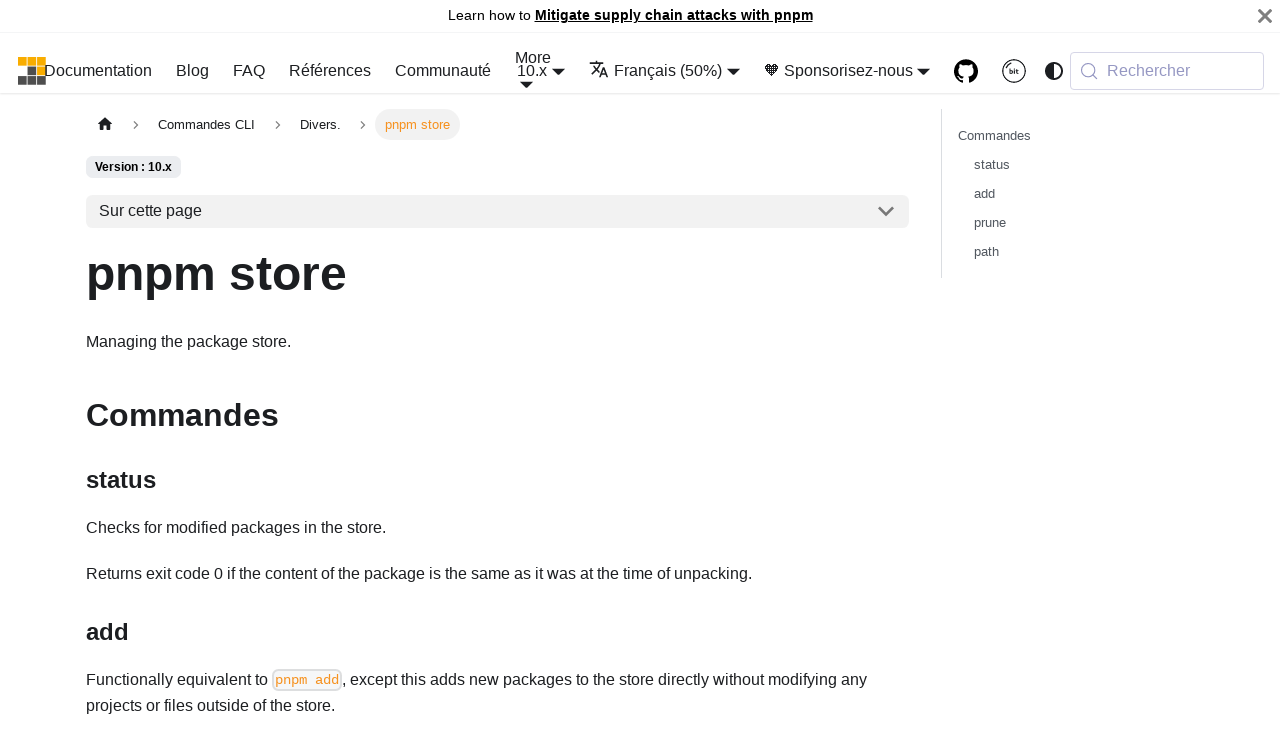

--- FILE ---
content_type: text/html; charset=utf-8
request_url: https://pnpm.io/fr/cli/store
body_size: 8463
content:
<!doctype html><html lang=fr dir=ltr class="docs-wrapper plugin-docs plugin-id-default docs-version-10.x docs-doc-page docs-doc-id-cli/store" data-has-hydrated=false><head><meta charset=UTF-8><meta name=generator content="Docusaurus v3.9.1"><title data-rh=true>pnpm store | pnpm</title><meta data-rh=true name=viewport content="width=device-width, initial-scale=1.0"/><meta data-rh=true name=twitter:card content=summary_large_image /><meta data-rh=true property=og:image content=https://pnpm.io/fr/img/ogimage.png /><meta data-rh=true name=twitter:image content=https://pnpm.io/fr/img/ogimage.png /><meta data-rh=true property=og:url content=https://pnpm.io/fr/cli/store /><meta data-rh=true property=og:locale content=fr /><meta data-rh=true property=og:locale:alternate content=en /><meta data-rh=true property=og:locale:alternate content=it /><meta data-rh=true property=og:locale:alternate content=zh /><meta data-rh=true property=og:locale:alternate content=ja /><meta data-rh=true property=og:locale:alternate content=ko /><meta data-rh=true property=og:locale:alternate content=pt /><meta data-rh=true property=og:locale:alternate content=zh_TW /><meta data-rh=true property=og:locale:alternate content=ru /><meta data-rh=true property=og:locale:alternate content=uk /><meta data-rh=true property=og:locale:alternate content=tr /><meta data-rh=true property=og:locale:alternate content=es /><meta data-rh=true property=og:locale:alternate content=id /><meta data-rh=true name=docusaurus_locale content=fr /><meta data-rh=true name=docsearch:language content=fr /><meta data-rh=true name=docusaurus_version content=10.x /><meta data-rh=true name=docusaurus_tag content=docs-default-10.x /><meta data-rh=true name=docsearch:version content=10.x /><meta data-rh=true name=docsearch:docusaurus_tag content=docs-default-10.x /><meta data-rh=true property=og:title content="pnpm store | pnpm"/><meta data-rh=true name=description content="Managing the package store."/><meta data-rh=true property=og:description content="Managing the package store."/><link data-rh=true rel=icon href=/fr/img/favicon.png /><link data-rh=true rel=canonical href=https://pnpm.io/fr/cli/store /><link data-rh=true rel=alternate href=https://pnpm.io/cli/store hreflang=en /><link data-rh=true rel=alternate href=https://pnpm.io/it/cli/store hreflang=it /><link data-rh=true rel=alternate href=https://pnpm.io/zh/cli/store hreflang=zh /><link data-rh=true rel=alternate href=https://pnpm.io/ja/cli/store hreflang=ja /><link data-rh=true rel=alternate href=https://pnpm.io/ko/cli/store hreflang=ko /><link data-rh=true rel=alternate href=https://pnpm.io/pt/cli/store hreflang=pt /><link data-rh=true rel=alternate href=https://pnpm.io/zh-TW/cli/store hreflang=zh-TW /><link data-rh=true rel=alternate href=https://pnpm.io/ru/cli/store hreflang=ru /><link data-rh=true rel=alternate href=https://pnpm.io/uk/cli/store hreflang=uk /><link data-rh=true rel=alternate href=https://pnpm.io/fr/cli/store hreflang=fr /><link data-rh=true rel=alternate href=https://pnpm.io/tr/cli/store hreflang=tr /><link data-rh=true rel=alternate href=https://pnpm.io/es/cli/store hreflang=es /><link data-rh=true rel=alternate href=https://pnpm.io/id/cli/store hreflang=id /><link data-rh=true rel=alternate href=https://pnpm.io/cli/store hreflang=x-default /><link data-rh=true rel=preconnect href=https://RAHRBBK2WL-dsn.algolia.net crossorigin=anonymous /><script data-rh=true type=application/ld+json>{"@context":"https://schema.org","@type":"BreadcrumbList","itemListElement":[{"@type":"ListItem","item":"https://pnpm.io/fr/cli/store","name":"pnpm store","position":1}]}</script><link rel=alternate type=application/rss+xml href=/fr/blog/rss.xml title="pnpm RSS Feed"><link rel=alternate type=application/atom+xml href=/fr/blog/atom.xml title="pnpm Atom Feed"><link rel=preconnect href=https://www.google-analytics.com><link rel=preconnect href=https://www.googletagmanager.com><script async src="https://www.googletagmanager.com/gtag/js?id=UA-91385296-1"></script><script>function gtag(){dataLayer.push(arguments)}window.dataLayer=window.dataLayer||[],gtag("js",new Date),gtag("config","UA-91385296-1",{anonymize_ip:!0})</script><link rel=search type=application/opensearchdescription+xml title=pnpm href=/fr/opensearch.xml><script src=https://buttons.github.io/buttons.js></script><script src=/homepage.js></script><link rel=stylesheet href=/fr/assets/css/styles.adcc4d7a.css /><script src=/fr/assets/js/runtime~main.2ed70353.js defer></script><script src=/fr/assets/js/main.63664f5e.js defer></script></head><body class=navigation-with-keyboard><svg style="display: none;"><defs>
<symbol id=theme-svg-external-link viewBox="0 0 24 24"><path fill=currentColor d="M21 13v10h-21v-19h12v2h-10v15h17v-8h2zm3-12h-10.988l4.035 4-6.977 7.07 2.828 2.828 6.977-7.07 4.125 4.172v-11z"/></symbol>
</defs></svg>
<script>!function(){var t=function(){try{return new URLSearchParams(window.location.search).get("docusaurus-theme")}catch(t){}}()||function(){try{return window.localStorage.getItem("theme")}catch(t){}}();document.documentElement.setAttribute("data-theme",t||(window.matchMedia("(prefers-color-scheme: dark)").matches?"dark":"light")),document.documentElement.setAttribute("data-theme-choice",t||"system")}(),function(){try{for(var[t,e]of new URLSearchParams(window.location.search).entries())if(t.startsWith("docusaurus-data-")){var a=t.replace("docusaurus-data-","data-");document.documentElement.setAttribute(a,e)}}catch(t){}}(),document.documentElement.setAttribute("data-announcement-bar-initially-dismissed",function(){try{return"true"===localStorage.getItem("docusaurus.announcement.dismiss")}catch(t){}return!1}())</script><div id=__docusaurus><link rel=preload as=image href=/fr/img/pnpm-no-name-with-frame.svg /><link rel=preload as=image href=/fr/img/pnpm-light.svg /><div role=region aria-label="Passer au contenu principal"><a class=skipToContent_WlXi href=#__docusaurus_skipToContent_fallback>Passer au contenu principal</a></div><div class="theme-announcement-bar announcementBar_Uf7d" role=banner><div class=announcementBarPlaceholder_dTBy></div><div class="content_FJVd announcementBarContent_Zvpt">Learn how to <b><a href=https://pnpm.io/supply-chain-security>Mitigate supply chain attacks with pnpm</a></b></div><button type=button aria-label=Fermer class="clean-btn close closeButton_Ah9l announcementBarClose_vwkq"><svg viewBox="0 0 15 15" width=14 height=14><g stroke=currentColor stroke-width=3.1><path d="M.75.75l13.5 13.5M14.25.75L.75 14.25"/></g></svg></button></div><nav aria-label=Main class="theme-layout-navbar navbar navbar--fixed-top"><div class=navbar__inner><div class="theme-layout-navbar-left navbar__items"><button aria-label="Toggle navigation bar" aria-expanded=false class="navbar__toggle clean-btn" type=button><svg width=30 height=30 viewBox="0 0 30 30" aria-hidden=true><path stroke=currentColor stroke-linecap=round stroke-miterlimit=10 stroke-width=2 d="M4 7h22M4 15h22M4 23h22"/></svg></button><a class=navbar__brand href=/fr/><div class=navbar__logo><img src=/fr/img/pnpm-no-name-with-frame.svg alt="" class="themedComponent_JL_G themedComponent--light_t756"/><img src=/fr/img/pnpm-no-name-with-frame.svg alt="" class="themedComponent_JL_G themedComponent--dark_Y66J"/></div><b class="navbar__title text--truncate">pnpm</b></a><a class="navbar__item navbar__link" href=/fr/motivation>Documentation</a><a class="navbar__item navbar__link header-long-screen" href=/fr/blog>Blog</a><a class="navbar__item navbar__link header-long-screen" href=/fr/faq>FAQ</a><a class="navbar__item navbar__link header-long-screen" href=/fr/benchmarks>Références</a><a class="navbar__item navbar__link" href=/fr/community/articles>Communauté</a><div class="navbar__item dropdown dropdown--hoverable"><a href=# aria-haspopup=true aria-expanded=false role=button class="navbar__link header-short-screen">More</a><ul class=dropdown__menu><li><a class=dropdown__link href=/fr/blog>Blog</a><li><a class=dropdown__link href=/fr/faq>FAQ</a><li><a class=dropdown__link href=/fr/community/articles>Communauté</a><li><a class=dropdown__link href=/fr/benchmarks>Références</a></ul></div></div><div class="theme-layout-navbar-right navbar__items navbar__items--right"><div class="navbar__item dropdown dropdown--hoverable dropdown--right"><a aria-current=page class="navbar__link active" aria-haspopup=true aria-expanded=false role=button href=/fr/cli/store>10.x</a><ul class=dropdown__menu><li><a class=dropdown__link href=/fr/next/cli/store>Suivant</a><li><a aria-current=page class="dropdown__link dropdown__link--active" href=/fr/cli/store>10.x</a><li><a class=dropdown__link href=/fr/9.x/cli/store>9.x</a></ul></div><div class="navbar__item dropdown dropdown--hoverable dropdown--right"><a href=# aria-haspopup=true aria-expanded=false role=button class=navbar__link><svg viewBox="0 0 24 24" width=20 height=20 aria-hidden=true class=iconLanguage_KQo6><path fill=currentColor d="M12.87 15.07l-2.54-2.51.03-.03c1.74-1.94 2.98-4.17 3.71-6.53H17V4h-7V2H8v2H1v1.99h11.17C11.5 7.92 10.44 9.75 9 11.35 8.07 10.32 7.3 9.19 6.69 8h-2c.73 1.63 1.73 3.17 2.98 4.56l-5.09 5.02L4 19l5-5 3.11 3.11.76-2.04zM18.5 10h-2L12 22h2l1.12-3h4.75L21 22h2l-4.5-12zm-2.62 7l1.62-4.33L19.12 17h-3.24z"/></svg>Français (50%)</a><ul class=dropdown__menu><li><a href=/cli/store target=_self rel="noopener noreferrer" class=dropdown__link lang=en>English</a><li><a href=/it/cli/store target=_self rel="noopener noreferrer" class=dropdown__link lang=it>Italiano (61%)</a><li><a href=/zh/cli/store target=_self rel="noopener noreferrer" class=dropdown__link lang=zh>简体中文 (99%)</a><li><a href=/ja/cli/store target=_self rel="noopener noreferrer" class=dropdown__link lang=ja>日本語 (86%)</a><li><a href=/ko/cli/store target=_self rel="noopener noreferrer" class=dropdown__link lang=ko>한국어 (52%)</a><li><a href=/pt/cli/store target=_self rel="noopener noreferrer" class=dropdown__link lang=pt>Português Brasileiro (61%)</a><li><a href=/zh-TW/cli/store target=_self rel="noopener noreferrer" class=dropdown__link lang=zh-TW>正體中文 (43%)</a><li><a href=/ru/cli/store target=_self rel="noopener noreferrer" class=dropdown__link lang=ru>Русский (38%)</a><li><a href=/uk/cli/store target=_self rel="noopener noreferrer" class=dropdown__link lang=uk>Українська (80%)</a><li><a href=/fr/cli/store target=_self rel="noopener noreferrer" class="dropdown__link dropdown__link--active" lang=fr>Français (50%)</a><li><a href=/tr/cli/store target=_self rel="noopener noreferrer" class=dropdown__link lang=tr>Türkçe (28%)</a><li><a href=/es/cli/store target=_self rel="noopener noreferrer" class=dropdown__link lang=es>Español (67%)</a><li><a href=/id/cli/store target=_self rel="noopener noreferrer" class=dropdown__link lang=id>Bahasa Indonesia (32%)</a><li><a href=https://translate.pnpm.io target=_blank rel="noopener noreferrer" class=dropdown__link>Help Us Translate</a></ul></div><div class="navbar__item dropdown dropdown--hoverable dropdown--right"><a href=# aria-haspopup=true aria-expanded=false role=button class=navbar__link>🧡 Sponsorisez-nous</a><ul class=dropdown__menu><li><a href=https://opencollective.com/pnpm target=_blank rel="noopener noreferrer" class=dropdown__link>Open Collective<svg width=12 height=12 aria-label="(opens in new tab)" class=iconExternalLink_dO1m><use href=#theme-svg-external-link /></svg></a><li><a href=https://github.com/sponsors/pnpm target=_blank rel="noopener noreferrer" class=dropdown__link>GitHub Sponsors<svg width=12 height=12 aria-label="(opens in new tab)" class=iconExternalLink_dO1m><use href=#theme-svg-external-link /></svg></a><li><a class=dropdown__link href=/fr/crypto-donations>Dons en crypto-monnaie</a></ul></div><a href=https://github.com/pnpm/pnpm target=_blank rel="noopener noreferrer" class="navbar__item navbar__link header-github-link" aria-label="GitHub repository"></a><a href=https://bit.cloud/pnpm target=_blank rel="noopener noreferrer" class="navbar__item navbar__link header-bit-cloud-link" aria-label=Bit.cloud></a><div class="toggle_WSPV colorModeToggle_VU2K"><button class="clean-btn toggleButton_ljxS toggleButtonDisabled_YofU" type=button disabled title="system mode" aria-label="Passer du mode sombre au mode clair (actuellement system mode)"><svg viewBox="0 0 24 24" width=24 height=24 aria-hidden=true class="toggleIcon_sbm_ lightToggleIcon_gYXC"><path fill=currentColor d="M12,9c1.65,0,3,1.35,3,3s-1.35,3-3,3s-3-1.35-3-3S10.35,9,12,9 M12,7c-2.76,0-5,2.24-5,5s2.24,5,5,5s5-2.24,5-5 S14.76,7,12,7L12,7z M2,13l2,0c0.55,0,1-0.45,1-1s-0.45-1-1-1l-2,0c-0.55,0-1,0.45-1,1S1.45,13,2,13z M20,13l2,0c0.55,0,1-0.45,1-1 s-0.45-1-1-1l-2,0c-0.55,0-1,0.45-1,1S19.45,13,20,13z M11,2v2c0,0.55,0.45,1,1,1s1-0.45,1-1V2c0-0.55-0.45-1-1-1S11,1.45,11,2z M11,20v2c0,0.55,0.45,1,1,1s1-0.45,1-1v-2c0-0.55-0.45-1-1-1C11.45,19,11,19.45,11,20z M5.99,4.58c-0.39-0.39-1.03-0.39-1.41,0 c-0.39,0.39-0.39,1.03,0,1.41l1.06,1.06c0.39,0.39,1.03,0.39,1.41,0s0.39-1.03,0-1.41L5.99,4.58z M18.36,16.95 c-0.39-0.39-1.03-0.39-1.41,0c-0.39,0.39-0.39,1.03,0,1.41l1.06,1.06c0.39,0.39,1.03,0.39,1.41,0c0.39-0.39,0.39-1.03,0-1.41 L18.36,16.95z M19.42,5.99c0.39-0.39,0.39-1.03,0-1.41c-0.39-0.39-1.03-0.39-1.41,0l-1.06,1.06c-0.39,0.39-0.39,1.03,0,1.41 s1.03,0.39,1.41,0L19.42,5.99z M7.05,18.36c0.39-0.39,0.39-1.03,0-1.41c-0.39-0.39-1.03-0.39-1.41,0l-1.06,1.06 c-0.39,0.39-0.39,1.03,0,1.41s1.03,0.39,1.41,0L7.05,18.36z"/></svg><svg viewBox="0 0 24 24" width=24 height=24 aria-hidden=true class="toggleIcon_sbm_ darkToggleIcon_Iqm0"><path fill=currentColor d="M9.37,5.51C9.19,6.15,9.1,6.82,9.1,7.5c0,4.08,3.32,7.4,7.4,7.4c0.68,0,1.35-0.09,1.99-0.27C17.45,17.19,14.93,19,12,19 c-3.86,0-7-3.14-7-7C5,9.07,6.81,6.55,9.37,5.51z M12,3c-4.97,0-9,4.03-9,9s4.03,9,9,9s9-4.03,9-9c0-0.46-0.04-0.92-0.1-1.36 c-0.98,1.37-2.58,2.26-4.4,2.26c-2.98,0-5.4-2.42-5.4-5.4c0-1.81,0.89-3.42,2.26-4.4C12.92,3.04,12.46,3,12,3L12,3z"/></svg><svg viewBox="0 0 24 24" width=24 height=24 aria-hidden=true class="toggleIcon_sbm_ systemToggleIcon_WgrJ"><path fill=currentColor d="m12 21c4.971 0 9-4.029 9-9s-4.029-9-9-9-9 4.029-9 9 4.029 9 9 9zm4.95-13.95c1.313 1.313 2.05 3.093 2.05 4.95s-0.738 3.637-2.05 4.95c-1.313 1.313-3.093 2.05-4.95 2.05v-14c1.857 0 3.637 0.737 4.95 2.05z"/></svg></button></div><div class=navbarSearchContainer_actP><button type=button class="DocSearch DocSearch-Button" aria-label="Rechercher (Meta+k)" aria-keyshortcuts=Meta+k><span class=DocSearch-Button-Container><svg width=20 height=20 class=DocSearch-Search-Icon viewBox="0 0 24 24" aria-hidden=true><circle cx=11 cy=11 r=8 stroke=currentColor fill=none stroke-width=1.4 /><path d="m21 21-4.3-4.3" stroke=currentColor fill=none stroke-linecap=round stroke-linejoin=round /></svg><span class=DocSearch-Button-Placeholder>Rechercher</span></span><span class=DocSearch-Button-Keys></span></button></div></div></div><div role=presentation class=navbar-sidebar__backdrop></div></nav><div id=__docusaurus_skipToContent_fallback class="theme-layout-main main-wrapper mainWrapper_rnNh"><div class=docsWrapper_QZ0B><button aria-label="Retourner en haut de la page" class="clean-btn theme-back-to-top-button backToTopButton_s6SK" type=button></button><div class=docRoot_zoDY><aside class="theme-doc-sidebar-container docSidebarContainer_IHBg"><div class=sidebarViewport_hDI9><div class=sidebar_dsCv><nav aria-label="Docs sidebar" class="menu thin-scrollbar menu_dHnv menuWithAnnouncementBar_Uty9"><ul class="theme-doc-sidebar-menu menu__list"><li class="theme-doc-sidebar-item-category theme-doc-sidebar-item-category-level-1 menu__list-item menu__list-item--collapsed"><div class=menu__list-item-collapsible><a class="categoryLink_nfTk menu__link menu__link--sublist menu__link--sublist-caret" role=button aria-expanded=false href=/fr/motivation><span title=Introduction class=categoryLinkLabel_wNbw>Introduction</span></a></div><li class="theme-doc-sidebar-item-category theme-doc-sidebar-item-category-level-1 menu__list-item menu__list-item--collapsed"><div class=menu__list-item-collapsible><a class="categoryLink_nfTk menu__link menu__link--sublist menu__link--sublist-caret" role=button aria-expanded=false href=/fr/pnpm-cli><span title=Utilisation class=categoryLinkLabel_wNbw>Utilisation</span></a></div><li class="theme-doc-sidebar-item-category theme-doc-sidebar-item-category-level-1 menu__list-item"><div class=menu__list-item-collapsible><a class="categoryLink_nfTk menu__link menu__link--sublist menu__link--sublist-caret menu__link--active" role=button aria-expanded=true href=/fr/cli/add><span title="Commandes CLI" class=categoryLinkLabel_wNbw>Commandes CLI</span></a></div><ul class=menu__list><li class="theme-doc-sidebar-item-category theme-doc-sidebar-item-category-level-2 menu__list-item menu__list-item--collapsed"><div class=menu__list-item-collapsible><a class="categoryLink_nfTk menu__link menu__link--sublist menu__link--sublist-caret" role=button aria-expanded=false tabindex=0 href=/fr/cli/add><span title="Gestion des dépendances" class=categoryLinkLabel_wNbw>Gestion des dépendances</span></a></div><li class="theme-doc-sidebar-item-category theme-doc-sidebar-item-category-level-2 menu__list-item menu__list-item--collapsed"><div class=menu__list-item-collapsible><a class="categoryLink_nfTk menu__link menu__link--sublist menu__link--sublist-caret" role=button aria-expanded=false tabindex=0 href=/fr/cli/patch><span title="Patch dependencies" class=categoryLinkLabel_wNbw>Patch dependencies</span></a></div><li class="theme-doc-sidebar-item-category theme-doc-sidebar-item-category-level-2 menu__list-item menu__list-item--collapsed"><div class=menu__list-item-collapsible><a class="categoryLink_nfTk menu__link menu__link--sublist menu__link--sublist-caret" role=button aria-expanded=false tabindex=0 href=/fr/cli/audit><span title="Revoir les dépendances" class=categoryLinkLabel_wNbw>Revoir les dépendances</span></a></div><li class="theme-doc-sidebar-item-category theme-doc-sidebar-item-category-level-2 menu__list-item menu__list-item--collapsed"><div class=menu__list-item-collapsible><a class="categoryLink_nfTk menu__link menu__link--sublist menu__link--sublist-caret" role=button aria-expanded=false tabindex=0 href=/fr/cli/run><span title="Exécuter des scripts" class=categoryLinkLabel_wNbw>Exécuter des scripts</span></a></div><li class="theme-doc-sidebar-item-category theme-doc-sidebar-item-category-level-2 menu__list-item menu__list-item--collapsed"><div class=menu__list-item-collapsible><a class="categoryLink_nfTk menu__link menu__link--sublist menu__link--sublist-caret" role=button aria-expanded=false tabindex=0 href=/fr/cli/env><span title="Gestion des environnements" class=categoryLinkLabel_wNbw>Gestion des environnements</span></a></div><li class="theme-doc-sidebar-item-category theme-doc-sidebar-item-category-level-2 menu__list-item menu__list-item--collapsed"><div class=menu__list-item-collapsible><a class="categoryLink_nfTk menu__link menu__link--sublist menu__link--sublist-caret" role=button aria-expanded=false tabindex=0 href=/fr/cli/cat-file><span title="Inspect the store" class=categoryLinkLabel_wNbw>Inspect the store</span></a></div><li class="theme-doc-sidebar-item-category theme-doc-sidebar-item-category-level-2 menu__list-item menu__list-item--collapsed"><div class=menu__list-item-collapsible><a class="categoryLink_nfTk menu__link menu__link--sublist menu__link--sublist-caret" role=button aria-expanded=false tabindex=0 href=/fr/cli/cache-list><span title="Manage cache" class=categoryLinkLabel_wNbw>Manage cache</span></a></div><li class="theme-doc-sidebar-item-category theme-doc-sidebar-item-category-level-2 menu__list-item"><div class=menu__list-item-collapsible><a class="categoryLink_nfTk menu__link menu__link--sublist menu__link--sublist-caret menu__link--active" role=button aria-expanded=true tabindex=0 href=/fr/cli/self-update><span title=Divers. class=categoryLinkLabel_wNbw>Divers.</span></a></div><ul class=menu__list><li class="theme-doc-sidebar-item-link theme-doc-sidebar-item-link-level-3 menu__list-item"><a class=menu__link tabindex=0 href=/fr/cli/self-update><span title="pnpm self-update" class=linkLabel_CoM4>pnpm self-update</span></a><li class="theme-doc-sidebar-item-link theme-doc-sidebar-item-link-level-3 menu__list-item"><a class=menu__link tabindex=0 href=/fr/cli/publish><span title="pnpm publish" class=linkLabel_CoM4>pnpm publish</span></a><li class="theme-doc-sidebar-item-link theme-doc-sidebar-item-link-level-3 menu__list-item"><a class=menu__link tabindex=0 href=/fr/cli/pack><span title="pnpm pack" class=linkLabel_CoM4>pnpm pack</span></a><li class="theme-doc-sidebar-item-link theme-doc-sidebar-item-link-level-3 menu__list-item"><a class=menu__link tabindex=0 href=/fr/cli/recursive><span title="pnpm -r, --recursive" class=linkLabel_CoM4>pnpm -r, --recursive</span></a><li class="theme-doc-sidebar-item-link theme-doc-sidebar-item-link-level-3 menu__list-item"><a class=menu__link tabindex=0 href=/fr/cli/server><span title="pnpm server" class=linkLabel_CoM4>pnpm server</span></a><li class="theme-doc-sidebar-item-link theme-doc-sidebar-item-link-level-3 menu__list-item"><a class="menu__link menu__link--active" aria-current=page tabindex=0 href=/fr/cli/store><span title="pnpm store" class=linkLabel_CoM4>pnpm store</span></a><li class="theme-doc-sidebar-item-link theme-doc-sidebar-item-link-level-3 menu__list-item"><a class=menu__link tabindex=0 href=/fr/cli/root><span title="pnpm root" class=linkLabel_CoM4>pnpm root</span></a><li class="theme-doc-sidebar-item-link theme-doc-sidebar-item-link-level-3 menu__list-item"><a class=menu__link tabindex=0 href=/fr/cli/bin><span title="pnpm bin" class=linkLabel_CoM4>pnpm bin</span></a><li class="theme-doc-sidebar-item-link theme-doc-sidebar-item-link-level-3 menu__list-item"><a class=menu__link tabindex=0 href=/fr/cli/setup><span title="pnpm setup" class=linkLabel_CoM4>pnpm setup</span></a><li class="theme-doc-sidebar-item-link theme-doc-sidebar-item-link-level-3 menu__list-item"><a class=menu__link tabindex=0 href=/fr/cli/init><span title="pnpm init" class=linkLabel_CoM4>pnpm init</span></a><li class="theme-doc-sidebar-item-link theme-doc-sidebar-item-link-level-3 menu__list-item"><a class=menu__link tabindex=0 href=/fr/cli/deploy><span title="pnpm deploy" class=linkLabel_CoM4>pnpm deploy</span></a><li class="theme-doc-sidebar-item-link theme-doc-sidebar-item-link-level-3 menu__list-item"><a class=menu__link tabindex=0 href=/fr/cli/doctor><span title="pnpm doctor" class=linkLabel_CoM4>pnpm doctor</span></a><li class="theme-doc-sidebar-item-link theme-doc-sidebar-item-link-level-3 menu__list-item"><a class=menu__link tabindex=0 href=/fr/cli/config><span title="pnpm config" class=linkLabel_CoM4>pnpm config</span></a><li class="theme-doc-sidebar-item-link theme-doc-sidebar-item-link-level-3 menu__list-item"><a class=menu__link tabindex=0 href=/fr/cli/help><span title="pnpm help <command>" class=linkLabel_CoM4>pnpm help &lt;command></span></a></ul></ul><li class="theme-doc-sidebar-item-category theme-doc-sidebar-item-category-level-1 menu__list-item menu__list-item--collapsed"><div class=menu__list-item-collapsible><a class="categoryLink_nfTk menu__link menu__link--sublist menu__link--sublist-caret" role=button aria-expanded=false href=/fr/package_json><span title=Configuration class=categoryLinkLabel_wNbw>Configuration</span></a></div><li class="theme-doc-sidebar-item-category theme-doc-sidebar-item-category-level-1 menu__list-item menu__list-item--collapsed"><div class=menu__list-item-collapsible><a class="categoryLink_nfTk menu__link menu__link--sublist menu__link--sublist-caret" role=button aria-expanded=false href=/fr/package-sources><span title=Fonctionnalités class=categoryLinkLabel_wNbw>Fonctionnalités</span></a></div><li class="theme-doc-sidebar-item-category theme-doc-sidebar-item-category-level-1 menu__list-item menu__list-item--collapsed"><div class=menu__list-item-collapsible><a class="categoryLink_nfTk menu__link menu__link--sublist menu__link--sublist-caret" role=button aria-expanded=false href=/fr/using-changesets><span title=Guides class=categoryLinkLabel_wNbw>Guides</span></a></div><li class="theme-doc-sidebar-item-category theme-doc-sidebar-item-category-level-1 menu__list-item menu__list-item--collapsed"><div class=menu__list-item-collapsible><a class="categoryLink_nfTk menu__link menu__link--sublist menu__link--sublist-caret" role=button aria-expanded=false href=/fr/errors><span title=Avancé class=categoryLinkLabel_wNbw>Avancé</span></a></div></ul></nav></div></div></aside><main class=docMainContainer_Ok6G><div class="container padding-top--md padding-bottom--lg"><div class=row><div class="col docItemCol_Jvk4"><div class=docItemContainer_Tx5u><article><nav class="theme-doc-breadcrumbs breadcrumbsContainer_Q5EH" aria-label="Fil d'Ariane"><ul class=breadcrumbs><li class=breadcrumbs__item><a aria-label="Page d'accueil" class=breadcrumbs__link href=/fr/><svg viewBox="0 0 24 24" class=breadcrumbHomeIcon_Dg1M><path d="M10 19v-5h4v5c0 .55.45 1 1 1h3c.55 0 1-.45 1-1v-7h1.7c.46 0 .68-.57.33-.87L12.67 3.6c-.38-.34-.96-.34-1.34 0l-8.36 7.53c-.34.3-.13.87.33.87H5v7c0 .55.45 1 1 1h3c.55 0 1-.45 1-1z" fill=currentColor /></svg></a><li class=breadcrumbs__item><span class=breadcrumbs__link>Commandes CLI</span><li class=breadcrumbs__item><span class=breadcrumbs__link>Divers.</span><li class="breadcrumbs__item breadcrumbs__item--active"><span class=breadcrumbs__link>pnpm store</span></ul></nav><span class="theme-doc-version-badge badge badge--secondary">Version : 10.x</span><div class="tocCollapsible_S4dj theme-doc-toc-mobile tocMobile_pvG1"><button type=button class="clean-btn tocCollapsibleButton_AS4M">Sur cette page</button></div><div class="theme-doc-markdown markdown"><header><h1>pnpm store</h1></header><div id=bsa-custom-01 class=bsa-standard></div><p>Managing the package store.</p>
<h2 class="anchor anchorWithStickyNavbar_VHH3" id=commandes>Commandes<a href=#commandes class=hash-link aria-label="Direct link to Commandes" title="Direct link to Commandes" translate=no>​</a></h2>
<h3 class="anchor anchorWithStickyNavbar_VHH3" id=status>status<a href=#status class=hash-link aria-label="Direct link to status" title="Direct link to status" translate=no>​</a></h3>
<p>Checks for modified packages in the store.</p>
<p>Returns exit code 0 if the content of the package is the same as it was at the
time of unpacking.</p>
<h3 class="anchor anchorWithStickyNavbar_VHH3" id=add>add<a href=#add class=hash-link aria-label="Direct link to add" title="Direct link to add" translate=no>​</a></h3>
<p>Functionally equivalent to <a href=/fr/cli/add><code>pnpm add</code></a>, except this adds new packages to the
store directly without modifying any projects or files outside of the store.</p>
<h3 class="anchor anchorWithStickyNavbar_VHH3" id=prune>prune<a href=#prune class=hash-link aria-label="Direct link to prune" title="Direct link to prune" translate=no>​</a></h3>
<p>Removes <em>unreferenced packages</em> from the store.</p>
<p>Les packages non référencés sont des packages qui ne sont utilisés par aucun projet sur le système
. Les packages peuvent devenir non référencés après la plupart des opérations d'installation, pour une instance lorsque les dépendances sont redondantes.</p>
<p>For example, during <code>pnpm install</code>, package <code>foo@1.0.0</code> is updated to
<code>foo@1.0.1</code>. pnpm will keep <code>foo@1.0.0</code> in the store, as it does not
automatically remove packages. If package <code>foo@1.0.0</code> is not used by any other
project on the system, it becomes unreferenced. Running <code>pnpm store prune</code> would
remove <code>foo@1.0.0</code> from the store.</p>
<p>Running <code>pnpm store prune</code> is not harmful and has no side effects on your
projects. If future installations require removed packages, pnpm will download
them again.</p>
<p>It is best practice to run <code>pnpm store prune</code> occasionally to clean up the
store, but not too frequently. Sometimes, unreferenced packages become required
again. This could occur when switching branches and installing older
dependencies, in which case pnpm would need to re-download all removed packages,
briefly slowing down the installation process.</p>
<p>When the <a href=/fr/settings#enableglobalvirtualstore>global virtual store</a> is enabled, <code>pnpm store prune</code> also performs mark-and-sweep garbage collection on the global virtual store's <code>links/</code> directory. Projects using the store are registered via symlinks in <code>{storeDir}/v10/projects/</code>, allowing pnpm to track active usage and safely remove unused packages from the global virtual store.</p>
<p>Please note that this command is prohibited when a <a href=/fr/cli/server>store server</a> is running.</p>
<h3 class="anchor anchorWithStickyNavbar_VHH3" id=path>path<a href=#path class=hash-link aria-label="Direct link to path" title="Direct link to path" translate=no>​</a></h3>
<p>Returns the path to the active store directory.</p><script src=//m.servedby-buysellads.com/monetization.custom.js></script><script>"undefined"!=typeof _bsa&&_bsa&&_bsa.init("custom","CWYI4K7E","placement:pnpmio",{target:"#bsa-custom-01",template:`
<a href="##link##" class="native-banner" style="background: ##backgroundColor##" rel="sponsored noopener" target="_blank" title="##company## — ##tagline##">
<img class="native-img" width="125" src="##logo##" />
<div class="native-main">
  <div class="native-details" style="
      color: ##textColor##;
      border-left: solid 1px ##textColor##;
    ">
    <span class="native-desc">##description##</span>
  </div>
  <span class="native-cta" style="
      color: ##ctaTextColor##;
      background-color: ##ctaBackgroundColor##;
    ">##callToAction##</span>
</div>
</a>
`})</script></div><footer class="theme-doc-footer docusaurus-mt-lg"><div class="row margin-top--sm theme-doc-footer-edit-meta-row"><div class=col><a href=https://translate.pnpm.io/project/pnpm/fr target=_blank rel="noopener noreferrer" class=theme-edit-this-page><svg fill=currentColor height=20 width=20 viewBox="0 0 40 40" class=iconEdit_YF2E aria-hidden=true><g><path d="m34.5 11.7l-3 3.1-6.3-6.3 3.1-3q0.5-0.5 1.2-0.5t1.1 0.5l3.9 3.9q0.5 0.4 0.5 1.1t-0.5 1.2z m-29.5 17.1l18.4-18.5 6.3 6.3-18.4 18.4h-6.3v-6.2z"/></g></svg>Modifier cette page</a></div><div class="col lastUpdated_XOP4"></div></div></footer></article><nav class="docusaurus-mt-lg pagination-nav" aria-label="Docs pages"><a class="pagination-nav__link pagination-nav__link--prev" href=/fr/cli/server><div class=pagination-nav__sublabel>Précédent</div><div class=pagination-nav__label>pnpm server</div></a><a class="pagination-nav__link pagination-nav__link--next" href=/fr/cli/root><div class=pagination-nav__sublabel>Suivant</div><div class=pagination-nav__label>pnpm root</div></a></nav></div></div><div class="col col--3"><div class="tableOfContents_rASn thin-scrollbar theme-doc-toc-desktop"><ul class="table-of-contents table-of-contents__left-border"><li><a href=#commandes class="table-of-contents__link toc-highlight">Commandes</a><ul><li><a href=#status class="table-of-contents__link toc-highlight">status</a><li><a href=#add class="table-of-contents__link toc-highlight">add</a><li><a href=#prune class="table-of-contents__link toc-highlight">prune</a><li><a href=#path class="table-of-contents__link toc-highlight">path</a></ul></ul></div></div></div></div></main></div></div></div><footer class="theme-layout-footer footer footer--dark"><div class="container container-fluid"><div class="row footer__links"><div class="theme-layout-footer-column col footer__col"><div class=footer__title>Documentations</div><ul class="footer__items clean-list"><li class=footer__item><a class=footer__link-item href=/fr/installation>Premiers pas</a><li class=footer__item><a class=footer__link-item href=/fr/pnpm-cli>pnpm CLI</a><li class=footer__item><a class=footer__link-item href=/fr/workspaces>Workspace</a><li class=footer__item><a class=footer__link-item href=/fr/settings>Settings (pnpm-workspace.yaml)</a></ul></div><div class="theme-layout-footer-column col footer__col"><div class=footer__title>Communauté</div><ul class="footer__items clean-list"><li class=footer__item><a href=https://x.com/pnpmjs target=_blank rel="noopener noreferrer" class=footer__link-item>X (Twitter)<svg width=13.5 height=13.5 aria-label="(opens in new tab)" class=iconExternalLink_dO1m><use href=#theme-svg-external-link /></svg></a><li class=footer__item><a href=https://www.youtube.com/@pnpmjs target=_blank rel="noopener noreferrer" class=footer__link-item>YouTube<svg width=13.5 height=13.5 aria-label="(opens in new tab)" class=iconExternalLink_dO1m><use href=#theme-svg-external-link /></svg></a><li class=footer__item><a href=https://reddit.com/r/pnpm/ target=_blank rel="noopener noreferrer" class=footer__link-item>Reddit<svg width=13.5 height=13.5 aria-label="(opens in new tab)" class=iconExternalLink_dO1m><use href=#theme-svg-external-link /></svg></a><li class=footer__item><a href=https://bsky.app/profile/pnpm.io target=_blank rel="noopener noreferrer" class=footer__link-item>Bluesky<svg width=13.5 height=13.5 aria-label="(opens in new tab)" class=iconExternalLink_dO1m><use href=#theme-svg-external-link /></svg></a></ul></div><div class="theme-layout-footer-column col footer__col"><div class=footer__title>Contribuer</div><ul class="footer__items clean-list"><li class=footer__item><a href=https://github.com/pnpm/pnpm target=_blank rel="noopener noreferrer" class=footer__link-item>GitHub<svg width=13.5 height=13.5 aria-label="(opens in new tab)" class=iconExternalLink_dO1m><use href=#theme-svg-external-link /></svg></a><li class=footer__item><a href=https://translate.pnpm.io target=_blank rel="noopener noreferrer" class=footer__link-item>Aidez-nous à traduire<svg width=13.5 height=13.5 aria-label="(opens in new tab)" class=iconExternalLink_dO1m><use href=#theme-svg-external-link /></svg></a></ul></div></div><div class="footer__bottom text--center"><div class=margin-bottom--sm><img src=/fr/img/pnpm-light.svg class="footer__logo themedComponent_JL_G themedComponent--light_t756"/><img src=/fr/img/pnpm-light.svg class="footer__logo themedComponent_JL_G themedComponent--dark_Y66J"/></div><div class=footer__copyright>Copyright © 2015-2026 contributors of pnpm</div></div></div></footer></div></body>

--- FILE ---
content_type: application/javascript; charset=utf-8
request_url: https://pnpm.io/fr/assets/js/main.63664f5e.js
body_size: 174242
content:
(self.webpackChunk=self.webpackChunk||[]).push([["1889"],{55853(e,t,n){"use strict";n.r(t)},90320(e,t,n){"use strict";n.r(t)},44572(e,t,n){"use strict";n.d(t,{mg:()=>Z,vd:()=>H});var r=n(57140),a=n(2736),o=n.n(a),i=n(34072),s=n.n(i),l=n(29597),c=n.n(l),u=n(62945),d=n.n(u);function f(){return(f=Object.assign||function(e){for(var t=1;t<arguments.length;t++){var n=arguments[t];for(var r in n)Object.prototype.hasOwnProperty.call(n,r)&&(e[r]=n[r])}return e}).apply(this,arguments)}function p(e,t){e.prototype=Object.create(t.prototype),e.prototype.constructor=e,m(e,t)}function m(e,t){return(m=Object.setPrototypeOf||function(e,t){return e.__proto__=t,e})(e,t)}function h(e,t){if(null==e)return{};var n,r,a={},o=Object.keys(e);for(r=0;r<o.length;r++)t.indexOf(n=o[r])>=0||(a[n]=e[n]);return a}var g={BASE:"base",BODY:"body",HEAD:"head",HTML:"html",LINK:"link",META:"meta",NOSCRIPT:"noscript",SCRIPT:"script",STYLE:"style",TITLE:"title",FRAGMENT:"Symbol(react.fragment)"},b={rel:["amphtml","canonical","alternate"]},y={type:["application/ld+json"]},v={charset:"",name:["robots","description"],property:["og:type","og:title","og:url","og:image","og:image:alt","og:description","twitter:url","twitter:title","twitter:description","twitter:image","twitter:image:alt","twitter:card","twitter:site"]},x=Object.keys(g).map(function(e){return g[e]}),k={accesskey:"accessKey",charset:"charSet",class:"className",contenteditable:"contentEditable",contextmenu:"contextMenu","http-equiv":"httpEquiv",itemprop:"itemProp",tabindex:"tabIndex"},w=Object.keys(k).reduce(function(e,t){return e[k[t]]=t,e},{}),S=function(e,t){for(var n=e.length-1;n>=0;n-=1){var r=e[n];if(Object.prototype.hasOwnProperty.call(r,t))return r[t]}return null},_=function(e){var t=S(e,g.TITLE),n=S(e,"titleTemplate");if(Array.isArray(t)&&(t=t.join("")),n&&t)return n.replace(/%s/g,function(){return t});var r=S(e,"defaultTitle");return t||r||void 0},E=function(e,t){return t.filter(function(t){return void 0!==t[e]}).map(function(t){return t[e]}).reduce(function(e,t){return f({},e,t)},{})},T=function(e,t,n){var r={};return n.filter(function(t){return!!Array.isArray(t[e])||(void 0!==t[e]&&console&&"function"==typeof console.warn&&console.warn("Helmet: "+e+' should be of type "Array". Instead found type "'+typeof t[e]+'"'),!1)}).map(function(t){return t[e]}).reverse().reduce(function(e,n){var a={};n.filter(function(e){for(var n,o=Object.keys(e),i=0;i<o.length;i+=1){var s=o[i],l=s.toLowerCase();-1===t.indexOf(l)||"rel"===n&&"canonical"===e[n].toLowerCase()||"rel"===l&&"stylesheet"===e[l].toLowerCase()||(n=l),-1===t.indexOf(s)||"innerHTML"!==s&&"cssText"!==s&&"itemprop"!==s||(n=s)}if(!n||!e[n])return!1;var c=e[n].toLowerCase();return r[n]||(r[n]={}),a[n]||(a[n]={}),!r[n][c]&&(a[n][c]=!0,!0)}).reverse().forEach(function(t){return e.push(t)});for(var o=Object.keys(a),i=0;i<o.length;i+=1){var s=o[i],l=f({},r[s],a[s]);r[s]=l}return e},[]).reverse()},A=function(e,t){if(Array.isArray(e)&&e.length){for(var n=0;n<e.length;n+=1)if(e[n][t])return!0}return!1},C=function(e){return Array.isArray(e)?e.join(""):e},P=function(e,t){return Array.isArray(e)?e.reduce(function(e,n){return!function(e,t){for(var n=Object.keys(e),r=0;r<n.length;r+=1)if(t[n[r]]&&t[n[r]].includes(e[n[r]]))return!0;return!1}(n,t)?e.default.push(n):e.priority.push(n),e},{priority:[],default:[]}):{default:e}},L=function(e,t){var n;return f({},e,((n={})[t]=void 0,n))},O=[g.NOSCRIPT,g.SCRIPT,g.STYLE],j=function(e,t){return void 0===t&&(t=!0),!1===t?String(e):String(e).replace(/&/g,"&amp;").replace(/</g,"&lt;").replace(/>/g,"&gt;").replace(/"/g,"&quot;").replace(/'/g,"&#x27;")},N=function(e){return Object.keys(e).reduce(function(t,n){var r=void 0!==e[n]?n+'="'+e[n]+'"':""+n;return t?t+" "+r:r},"")},R=function(e,t){return void 0===t&&(t={}),Object.keys(e).reduce(function(t,n){return t[k[n]||n]=e[n],t},t)},M=function(e,t){return t.map(function(t,n){var a,o=((a={key:n})["data-rh"]=!0,a);return Object.keys(t).forEach(function(e){var n=k[e]||e;"innerHTML"===n||"cssText"===n?o.dangerouslySetInnerHTML={__html:t.innerHTML||t.cssText}:o[n]=t[e]}),r.createElement(e,o)})},I=function(e,t,n){switch(e){case g.TITLE:return{toComponent:function(){var e,n,a,o;return n=t.titleAttributes,(a={key:e=t.title})["data-rh"]=!0,o=R(n,a),[r.createElement(g.TITLE,o,e)]},toString:function(){var r,a,o,i;return r=t.title,a=t.titleAttributes,o=N(a),i=C(r),o?"<"+e+' data-rh="true" '+o+">"+j(i,n)+"</"+e+">":"<"+e+' data-rh="true">'+j(i,n)+"</"+e+">"}};case"bodyAttributes":case"htmlAttributes":return{toComponent:function(){return R(t)},toString:function(){return N(t)}};default:return{toComponent:function(){return M(e,t)},toString:function(){return t.reduce(function(t,r){var a=Object.keys(r).filter(function(e){return"innerHTML"!==e&&"cssText"!==e}).reduce(function(e,t){var a=void 0===r[t]?t:t+'="'+j(r[t],n)+'"';return e?e+" "+a:a},""),o=r.innerHTML||r.cssText||"",i=-1===O.indexOf(e);return t+"<"+e+' data-rh="true" '+a+(i?"/>":">"+o+"</"+e+">")},"")}}}},D=function(e){var t=e.baseTag,n=e.bodyAttributes,r=e.encode,a=e.htmlAttributes,o=e.noscriptTags,i=e.styleTags,s=e.title,l=e.titleAttributes,c=e.linkTags,u=e.metaTags,d=e.scriptTags,f={toComponent:function(){},toString:function(){return""}};if(e.prioritizeSeoTags){var p,m,h,x,k,w,S=(p=e.linkTags,m=e.scriptTags,h=e.encode,x=P(e.metaTags,v),k=P(p,b),w=P(m,y),{priorityMethods:{toComponent:function(){return[].concat(M(g.META,x.priority),M(g.LINK,k.priority),M(g.SCRIPT,w.priority))},toString:function(){return I(g.META,x.priority,h)+" "+I(g.LINK,k.priority,h)+" "+I(g.SCRIPT,w.priority,h)}},metaTags:x.default,linkTags:k.default,scriptTags:w.default});f=S.priorityMethods,c=S.linkTags,u=S.metaTags,d=S.scriptTags}return{priority:f,base:I(g.BASE,t,r),bodyAttributes:I("bodyAttributes",n,r),htmlAttributes:I("htmlAttributes",a,r),link:I(g.LINK,c,r),meta:I(g.META,u,r),noscript:I(g.NOSCRIPT,o,r),script:I(g.SCRIPT,d,r),style:I(g.STYLE,i,r),title:I(g.TITLE,{title:void 0===s?"":s,titleAttributes:l},r)}},F=[],z=function(e,t){var n=this;void 0===t&&(t="undefined"!=typeof document),this.instances=[],this.value={setHelmet:function(e){n.context.helmet=e},helmetInstances:{get:function(){return n.canUseDOM?F:n.instances},add:function(e){(n.canUseDOM?F:n.instances).push(e)},remove:function(e){var t=(n.canUseDOM?F:n.instances).indexOf(e);(n.canUseDOM?F:n.instances).splice(t,1)}}},this.context=e,this.canUseDOM=t,t||(e.helmet=D({baseTag:[],bodyAttributes:{},encodeSpecialCharacters:!0,htmlAttributes:{},linkTags:[],metaTags:[],noscriptTags:[],scriptTags:[],styleTags:[],title:"",titleAttributes:{}}))},B=r.createContext({}),$=o().shape({setHelmet:o().func,helmetInstances:o().shape({get:o().func,add:o().func,remove:o().func})}),U="undefined"!=typeof document,H=function(e){function t(n){var r;return(r=e.call(this,n)||this).helmetData=new z(r.props.context,t.canUseDOM),r}return p(t,e),t.prototype.render=function(){return r.createElement(B.Provider,{value:this.helmetData.value},this.props.children)},t}(r.Component);H.canUseDOM=U,H.propTypes={context:o().shape({helmet:o().shape()}),children:o().node.isRequired},H.defaultProps={context:{}},H.displayName="HelmetProvider";var V=function(e,t){var n,r=document.head||document.querySelector(g.HEAD),a=r.querySelectorAll(e+"[data-rh]"),o=[].slice.call(a),i=[];return t&&t.length&&t.forEach(function(t){var r=document.createElement(e);for(var a in t)Object.prototype.hasOwnProperty.call(t,a)&&("innerHTML"===a?r.innerHTML=t.innerHTML:"cssText"===a?r.styleSheet?r.styleSheet.cssText=t.cssText:r.appendChild(document.createTextNode(t.cssText)):r.setAttribute(a,void 0===t[a]?"":t[a]));r.setAttribute("data-rh","true"),o.some(function(e,t){return n=t,r.isEqualNode(e)})?o.splice(n,1):i.push(r)}),o.forEach(function(e){return e.parentNode.removeChild(e)}),i.forEach(function(e){return r.appendChild(e)}),{oldTags:o,newTags:i}},W=function(e,t){var n=document.getElementsByTagName(e)[0];if(n){for(var r=n.getAttribute("data-rh"),a=r?r.split(","):[],o=[].concat(a),i=Object.keys(t),s=0;s<i.length;s+=1){var l=i[s],c=t[l]||"";n.getAttribute(l)!==c&&n.setAttribute(l,c),-1===a.indexOf(l)&&a.push(l);var u=o.indexOf(l);-1!==u&&o.splice(u,1)}for(var d=o.length-1;d>=0;d-=1)n.removeAttribute(o[d]);a.length===o.length?n.removeAttribute("data-rh"):n.getAttribute("data-rh")!==i.join(",")&&n.setAttribute("data-rh",i.join(","))}},q=function(e,t){var n=e.baseTag,r=e.htmlAttributes,a=e.linkTags,o=e.metaTags,i=e.noscriptTags,s=e.onChangeClientState,l=e.scriptTags,c=e.styleTags,u=e.title,d=e.titleAttributes;W(g.BODY,e.bodyAttributes),W(g.HTML,r),void 0!==u&&document.title!==u&&(document.title=C(u)),W(g.TITLE,d);var f={baseTag:V(g.BASE,n),linkTags:V(g.LINK,a),metaTags:V(g.META,o),noscriptTags:V(g.NOSCRIPT,i),scriptTags:V(g.SCRIPT,l),styleTags:V(g.STYLE,c)},p={},m={};Object.keys(f).forEach(function(e){var t=f[e],n=t.newTags,r=t.oldTags;n.length&&(p[e]=n),r.length&&(m[e]=f[e].oldTags)}),t&&t(),s(e,p,m)},G=null,K=function(e){function t(){for(var t,n=arguments.length,r=Array(n),a=0;a<n;a++)r[a]=arguments[a];return(t=e.call.apply(e,[this].concat(r))||this).rendered=!1,t}p(t,e);var n=t.prototype;return n.shouldComponentUpdate=function(e){return!d()(e,this.props)},n.componentDidUpdate=function(){this.emitChange()},n.componentWillUnmount=function(){this.props.context.helmetInstances.remove(this),this.emitChange()},n.emitChange=function(){var e,t,n=this.props.context,r=n.setHelmet,a=null,o={baseTag:(e=["href"],(t=n.helmetInstances.get().map(function(e){var t=f({},e.props);return delete t.context,t})).filter(function(e){return void 0!==e[g.BASE]}).map(function(e){return e[g.BASE]}).reverse().reduce(function(t,n){if(!t.length)for(var r=Object.keys(n),a=0;a<r.length;a+=1){var o=r[a].toLowerCase();if(-1!==e.indexOf(o)&&n[o])return t.concat(n)}return t},[])),bodyAttributes:E("bodyAttributes",t),defer:S(t,"defer"),encode:S(t,"encodeSpecialCharacters"),htmlAttributes:E("htmlAttributes",t),linkTags:T(g.LINK,["rel","href"],t),metaTags:T(g.META,["name","charset","http-equiv","property","itemprop"],t),noscriptTags:T(g.NOSCRIPT,["innerHTML"],t),onChangeClientState:S(t,"onChangeClientState")||function(){},scriptTags:T(g.SCRIPT,["src","innerHTML"],t),styleTags:T(g.STYLE,["cssText"],t),title:_(t),titleAttributes:E("titleAttributes",t),prioritizeSeoTags:A(t,"prioritizeSeoTags")};H.canUseDOM?(G&&cancelAnimationFrame(G),o.defer?G=requestAnimationFrame(function(){q(o,function(){G=null})}):(q(o),G=null)):D&&(a=D(o)),r(a)},n.init=function(){this.rendered||(this.rendered=!0,this.props.context.helmetInstances.add(this),this.emitChange())},n.render=function(){return this.init(),null},t}(r.Component);K.propTypes={context:$.isRequired},K.displayName="HelmetDispatcher";var Y=["children"],Q=["children"],Z=function(e){function t(){return e.apply(this,arguments)||this}p(t,e);var n=t.prototype;return n.shouldComponentUpdate=function(e){return!s()(L(this.props,"helmetData"),L(e,"helmetData"))},n.mapNestedChildrenToProps=function(e,t){if(!t)return null;switch(e.type){case g.SCRIPT:case g.NOSCRIPT:return{innerHTML:t};case g.STYLE:return{cssText:t};default:throw Error("<"+e.type+" /> elements are self-closing and can not contain children. Refer to our API for more information.")}},n.flattenArrayTypeChildren=function(e){var t,n=e.child,r=e.arrayTypeChildren;return f({},r,((t={})[n.type]=[].concat(r[n.type]||[],[f({},e.newChildProps,this.mapNestedChildrenToProps(n,e.nestedChildren))]),t))},n.mapObjectTypeChildren=function(e){var t,n,r=e.child,a=e.newProps,o=e.newChildProps,i=e.nestedChildren;switch(r.type){case g.TITLE:return f({},a,((t={})[r.type]=i,t.titleAttributes=f({},o),t));case g.BODY:return f({},a,{bodyAttributes:f({},o)});case g.HTML:return f({},a,{htmlAttributes:f({},o)});default:return f({},a,((n={})[r.type]=f({},o),n))}},n.mapArrayTypeChildrenToProps=function(e,t){var n=f({},t);return Object.keys(e).forEach(function(t){var r;n=f({},n,((r={})[t]=e[t],r))}),n},n.warnOnInvalidChildren=function(e,t){return c()(x.some(function(t){return e.type===t}),"function"==typeof e.type?"You may be attempting to nest <Helmet> components within each other, which is not allowed. Refer to our API for more information.":"Only elements types "+x.join(", ")+" are allowed. Helmet does not support rendering <"+e.type+"> elements. Refer to our API for more information."),c()(!t||"string"==typeof t||Array.isArray(t)&&!t.some(function(e){return"string"!=typeof e}),"Helmet expects a string as a child of <"+e.type+">. Did you forget to wrap your children in braces? ( <"+e.type+">{``}</"+e.type+"> ) Refer to our API for more information."),!0},n.mapChildrenToProps=function(e,t){var n=this,a={};return r.Children.forEach(e,function(e){if(e&&e.props){var r=e.props,o=r.children,i=h(r,Y),s=Object.keys(i).reduce(function(e,t){return e[w[t]||t]=i[t],e},{}),l=e.type;switch("symbol"==typeof l?l=l.toString():n.warnOnInvalidChildren(e,o),l){case g.FRAGMENT:t=n.mapChildrenToProps(o,t);break;case g.LINK:case g.META:case g.NOSCRIPT:case g.SCRIPT:case g.STYLE:a=n.flattenArrayTypeChildren({child:e,arrayTypeChildren:a,newChildProps:s,nestedChildren:o});break;default:t=n.mapObjectTypeChildren({child:e,newProps:t,newChildProps:s,nestedChildren:o})}}}),this.mapArrayTypeChildrenToProps(a,t)},n.render=function(){var e=this.props,t=e.children,n=h(e,Q),a=f({},n),o=n.helmetData;return t&&(a=this.mapChildrenToProps(t,a)),!o||o instanceof z||(o=new z(o.context,o.instances)),o?r.createElement(K,f({},a,{context:o.value,helmetData:void 0})):r.createElement(B.Consumer,null,function(e){return r.createElement(K,f({},a,{context:e}))})},t}(r.Component);Z.propTypes={base:o().object,bodyAttributes:o().object,children:o().oneOfType([o().arrayOf(o().node),o().node]),defaultTitle:o().string,defer:o().bool,encodeSpecialCharacters:o().bool,htmlAttributes:o().object,link:o().arrayOf(o().object),meta:o().arrayOf(o().object),noscript:o().arrayOf(o().object),onChangeClientState:o().func,script:o().arrayOf(o().object),style:o().arrayOf(o().object),title:o().string,titleAttributes:o().object,titleTemplate:o().string,prioritizeSeoTags:o().bool,helmetData:o().object},Z.defaultProps={defer:!0,encodeSpecialCharacters:!0,prioritizeSeoTags:!1},Z.displayName="Helmet"},60477(e,t,n){"use strict";n.d(t,{AO:()=>f,yJ:()=>p,sC:()=>C,TM:()=>T,zR:()=>x});var r=n(44320);function a(e){return"/"===e.charAt(0)}function o(e,t){for(var n=t,r=n+1,a=e.length;r<a;n+=1,r+=1)e[n]=e[r];e.pop()}let i=function(e,t){void 0===t&&(t="");var n,r=e&&e.split("/")||[],i=t&&t.split("/")||[],s=e&&a(e),l=t&&a(t),c=s||l;if(e&&a(e)?i=r:r.length&&(i.pop(),i=i.concat(r)),!i.length)return"/";if(i.length){var u=i[i.length-1];n="."===u||".."===u||""===u}else n=!1;for(var d=0,f=i.length;f>=0;f--){var p=i[f];"."===p?o(i,f):".."===p?(o(i,f),d++):d&&(o(i,f),d--)}if(!c)for(;d--;)i.unshift("..");!c||""===i[0]||i[0]&&a(i[0])||i.unshift("");var m=i.join("/");return n&&"/"!==m.substr(-1)&&(m+="/"),m};var s=n(25385);function l(e){return"/"===e.charAt(0)?e:"/"+e}function c(e){return"/"===e.charAt(0)?e.substr(1):e}function u(e,t){return 0===e.toLowerCase().indexOf(t.toLowerCase())&&-1!=="/?#".indexOf(e.charAt(t.length))?e.substr(t.length):e}function d(e){return"/"===e.charAt(e.length-1)?e.slice(0,-1):e}function f(e){var t=e.pathname,n=e.search,r=e.hash,a=t||"/";return n&&"?"!==n&&(a+="?"===n.charAt(0)?n:"?"+n),r&&"#"!==r&&(a+="#"===r.charAt(0)?r:"#"+r),a}function p(e,t,n,a){var o,s,l,c,u,d;"string"==typeof e?(l="",c="",-1!==(u=(s=e||"/").indexOf("#"))&&(c=s.substr(u),s=s.substr(0,u)),-1!==(d=s.indexOf("?"))&&(l=s.substr(d),s=s.substr(0,d)),(o={pathname:s,search:"?"===l?"":l,hash:"#"===c?"":c}).state=t):(void 0===(o=(0,r.A)({},e)).pathname&&(o.pathname=""),o.search?"?"!==o.search.charAt(0)&&(o.search="?"+o.search):o.search="",o.hash?"#"!==o.hash.charAt(0)&&(o.hash="#"+o.hash):o.hash="",void 0!==t&&void 0===o.state&&(o.state=t));try{o.pathname=decodeURI(o.pathname)}catch(e){if(e instanceof URIError)throw URIError('Pathname "'+o.pathname+'" could not be decoded. This is likely caused by an invalid percent-encoding.');throw e}return n&&(o.key=n),a?o.pathname?"/"!==o.pathname.charAt(0)&&(o.pathname=i(o.pathname,a.pathname)):o.pathname=a.pathname:o.pathname||(o.pathname="/"),o}function m(){var e=null,t=[];return{setPrompt:function(t){return e=t,function(){e===t&&(e=null)}},confirmTransitionTo:function(t,n,r,a){if(null!=e){var o="function"==typeof e?e(t,n):e;"string"==typeof o?"function"==typeof r?r(o,a):a(!0):a(!1!==o)}else a(!0)},appendListener:function(e){var n=!0;function r(){n&&e.apply(void 0,arguments)}return t.push(r),function(){n=!1,t=t.filter(function(e){return e!==r})}},notifyListeners:function(){for(var e=arguments.length,n=Array(e),r=0;r<e;r++)n[r]=arguments[r];t.forEach(function(e){return e.apply(void 0,n)})}}}var h=!!("undefined"!=typeof window&&window.document&&window.document.createElement);function g(e,t){t(window.confirm(e))}var b="popstate",y="hashchange";function v(){try{return window.history.state||{}}catch(e){return{}}}function x(e){void 0===e&&(e={}),h||(0,s.A)(!1);var t,n=window.history,a=(-1===(t=window.navigator.userAgent).indexOf("Android 2.")&&-1===t.indexOf("Android 4.0")||-1===t.indexOf("Mobile Safari")||-1!==t.indexOf("Chrome")||-1!==t.indexOf("Windows Phone"))&&window.history&&"pushState"in window.history,o=-1!==window.navigator.userAgent.indexOf("Trident"),i=e,c=i.forceRefresh,x=void 0!==c&&c,k=i.getUserConfirmation,w=void 0===k?g:k,S=i.keyLength,_=void 0===S?6:S,E=e.basename?d(l(e.basename)):"";function T(e){var t=e||{},n=t.key,r=t.state,a=window.location,o=a.pathname+a.search+a.hash;return E&&(o=u(o,E)),p(o,r,n)}function A(){return Math.random().toString(36).substr(2,_)}var C=m();function P(e){(0,r.A)($,e),$.length=n.length,C.notifyListeners($.location,$.action)}function L(e){(void 0!==e.state||-1!==navigator.userAgent.indexOf("CriOS"))&&N(T(e.state))}function O(){N(T(v()))}var j=!1;function N(e){j?(j=!1,P()):C.confirmTransitionTo(e,"POP",w,function(t){var n,r,a,o,i;t?P({action:"POP",location:e}):(n=e,r=$.location,-1===(a=M.indexOf(r.key))&&(a=0),-1===(o=M.indexOf(n.key))&&(o=0),(i=a-o)&&(j=!0,D(i)))})}var R=T(v()),M=[R.key];function I(e){return E+f(e)}function D(e){n.go(e)}var F=0;function z(e){1===(F+=e)&&1===e?(window.addEventListener(b,L),o&&window.addEventListener(y,O)):0===F&&(window.removeEventListener(b,L),o&&window.removeEventListener(y,O))}var B=!1,$={length:n.length,action:"POP",location:R,createHref:I,push:function(e,t){var r="PUSH",o=p(e,t,A(),$.location);C.confirmTransitionTo(o,r,w,function(e){if(e){var t=I(o),i=o.key,s=o.state;if(a)if(n.pushState({key:i,state:s},null,t),x)window.location.href=t;else{var l=M.indexOf($.location.key),c=M.slice(0,l+1);c.push(o.key),M=c,P({action:r,location:o})}else window.location.href=t}})},replace:function(e,t){var r="REPLACE",o=p(e,t,A(),$.location);C.confirmTransitionTo(o,r,w,function(e){if(e){var t=I(o),i=o.key,s=o.state;if(a)if(n.replaceState({key:i,state:s},null,t),x)window.location.replace(t);else{var l=M.indexOf($.location.key);-1!==l&&(M[l]=o.key),P({action:r,location:o})}else window.location.replace(t)}})},go:D,goBack:function(){D(-1)},goForward:function(){D(1)},block:function(e){void 0===e&&(e=!1);var t=C.setPrompt(e);return B||(z(1),B=!0),function(){return B&&(B=!1,z(-1)),t()}},listen:function(e){var t=C.appendListener(e);return z(1),function(){z(-1),t()}}};return $}var k="hashchange",w={hashbang:{encodePath:function(e){return"!"===e.charAt(0)?e:"!/"+c(e)},decodePath:function(e){return"!"===e.charAt(0)?e.substr(1):e}},noslash:{encodePath:c,decodePath:l},slash:{encodePath:l,decodePath:l}};function S(e){var t=e.indexOf("#");return -1===t?e:e.slice(0,t)}function _(){var e=window.location.href,t=e.indexOf("#");return -1===t?"":e.substring(t+1)}function E(e){window.location.replace(S(window.location.href)+"#"+e)}function T(e){void 0===e&&(e={}),h||(0,s.A)(!1);var t=window.history;window.navigator.userAgent.indexOf("Firefox");var n=e,a=n.getUserConfirmation,o=void 0===a?g:a,i=n.hashType,c=e.basename?d(l(e.basename)):"",b=w[void 0===i?"slash":i],y=b.encodePath,v=b.decodePath;function x(){var e=v(_());return c&&(e=u(e,c)),p(e)}var T=m();function A(e){(0,r.A)(z,e),z.length=t.length,T.notifyListeners(z.location,z.action)}var C=!1,P=null;function L(){var e=_(),t=y(e);if(e!==t)E(t);else{var n,r=x(),a=z.location;if(!C&&a.pathname===r.pathname&&a.search===r.search&&a.hash===r.hash||P===f(r))return;P=null,n=r,C?(C=!1,A()):T.confirmTransitionTo(n,"POP",o,function(e){var t,r,a,o,i;e?A({action:"POP",location:n}):(t=n,r=z.location,-1===(a=R.lastIndexOf(f(r)))&&(a=0),-1===(o=R.lastIndexOf(f(t)))&&(o=0),(i=a-o)&&(C=!0,M(i)))})}}var O=_(),j=y(O);O!==j&&E(j);var N=x(),R=[f(N)];function M(e){t.go(e)}var I=0;function D(e){1===(I+=e)&&1===e?window.addEventListener(k,L):0===I&&window.removeEventListener(k,L)}var F=!1,z={length:t.length,action:"POP",location:N,createHref:function(e){var t=document.querySelector("base"),n="";return t&&t.getAttribute("href")&&(n=S(window.location.href)),n+"#"+y(c+f(e))},push:function(e,t){var n="PUSH",r=p(e,void 0,void 0,z.location);T.confirmTransitionTo(r,n,o,function(e){if(e){var t=f(r),a=y(c+t);if(_()!==a){P=t,window.location.hash=a;var o=R.lastIndexOf(f(z.location)),i=R.slice(0,o+1);i.push(t),R=i,A({action:n,location:r})}else A()}})},replace:function(e,t){var n="REPLACE",r=p(e,void 0,void 0,z.location);T.confirmTransitionTo(r,n,o,function(e){if(e){var t=f(r),a=y(c+t);_()!==a&&(P=t,E(a));var o=R.indexOf(f(z.location));-1!==o&&(R[o]=t),A({action:n,location:r})}})},go:M,goBack:function(){M(-1)},goForward:function(){M(1)},block:function(e){void 0===e&&(e=!1);var t=T.setPrompt(e);return F||(D(1),F=!0),function(){return F&&(F=!1,D(-1)),t()}},listen:function(e){var t=T.appendListener(e);return D(1),function(){D(-1),t()}}};return z}function A(e,t,n){return Math.min(Math.max(e,t),n)}function C(e){void 0===e&&(e={});var t=e,n=t.getUserConfirmation,a=t.initialEntries,o=void 0===a?["/"]:a,i=t.initialIndex,s=t.keyLength,l=void 0===s?6:s,c=m();function u(e){(0,r.A)(y,e),y.length=y.entries.length,c.notifyListeners(y.location,y.action)}function d(){return Math.random().toString(36).substr(2,l)}var h=A(void 0===i?0:i,0,o.length-1),g=o.map(function(e){return"string"==typeof e?p(e,void 0,d()):p(e,void 0,e.key||d())});function b(e){var t=A(y.index+e,0,y.entries.length-1),r=y.entries[t];c.confirmTransitionTo(r,"POP",n,function(e){e?u({action:"POP",location:r,index:t}):u()})}var y={length:g.length,action:"POP",location:g[h],index:h,entries:g,createHref:f,push:function(e,t){var r="PUSH",a=p(e,t,d(),y.location);c.confirmTransitionTo(a,r,n,function(e){if(e){var t=y.index+1,n=y.entries.slice(0);n.length>t?n.splice(t,n.length-t,a):n.push(a),u({action:r,location:a,index:t,entries:n})}})},replace:function(e,t){var r="REPLACE",a=p(e,t,d(),y.location);c.confirmTransitionTo(a,r,n,function(e){e&&(y.entries[y.index]=a,u({action:r,location:a}))})},go:b,goBack:function(){b(-1)},goForward:function(){b(1)},canGo:function(e){var t=y.index+e;return t>=0&&t<y.entries.length},block:function(e){return void 0===e&&(e=!1),c.setPrompt(e)},listen:function(e){return c.appendListener(e)}};return y}},31035(e,t,n){"use strict";var r=n(35959),a={childContextTypes:!0,contextType:!0,contextTypes:!0,defaultProps:!0,displayName:!0,getDefaultProps:!0,getDerivedStateFromError:!0,getDerivedStateFromProps:!0,mixins:!0,propTypes:!0,type:!0},o={name:!0,length:!0,prototype:!0,caller:!0,callee:!0,arguments:!0,arity:!0},i={$$typeof:!0,compare:!0,defaultProps:!0,displayName:!0,propTypes:!0,type:!0},s={};function l(e){return r.isMemo(e)?i:s[e.$$typeof]||a}s[r.ForwardRef]={$$typeof:!0,render:!0,defaultProps:!0,displayName:!0,propTypes:!0},s[r.Memo]=i;var c=Object.defineProperty,u=Object.getOwnPropertyNames,d=Object.getOwnPropertySymbols,f=Object.getOwnPropertyDescriptor,p=Object.getPrototypeOf,m=Object.prototype;e.exports=function e(t,n,r){if("string"!=typeof n){if(m){var a=p(n);a&&a!==m&&e(t,a,r)}var i=u(n);d&&(i=i.concat(d(n)));for(var s=l(t),h=l(n),g=0;g<i.length;++g){var b=i[g];if(!o[b]&&!(r&&r[b])&&!(h&&h[b])&&!(s&&s[b])){var y=f(n,b);try{c(t,b,y)}catch(e){}}}}return t}},29597(e){"use strict";e.exports=function(e,t,n,r,a,o,i,s){if(!e){var l;if(void 0===t)l=Error("Minified exception occurred; use the non-minified dev environment for the full error message and additional helpful warnings.");else{var c=[n,r,a,o,i,s],u=0;(l=Error(t.replace(/%s/g,function(){return c[u++]}))).name="Invariant Violation"}throw l.framesToPop=1,l}}},5526(e){e.exports=Array.isArray||function(e){return"[object Array]"==Object.prototype.toString.call(e)}},58744(e){var t;t=function(){var e,t,n,r={};r.version="0.2.0";var a=r.settings={minimum:.08,easing:"ease",positionUsing:"",speed:200,trickle:!0,trickleRate:.02,trickleSpeed:800,showSpinner:!0,barSelector:'[role="bar"]',spinnerSelector:'[role="spinner"]',parent:"body",template:'<div class="bar" role="bar"><div class="peg"></div></div><div class="spinner" role="spinner"><div class="spinner-icon"></div></div>'};function o(e,t,n){return e<t?t:e>n?n:e}r.configure=function(e){var t,n;for(t in e)void 0!==(n=e[t])&&e.hasOwnProperty(t)&&(a[t]=n);return this},r.status=null,r.set=function(e){var t=r.isStarted();r.status=1===(e=o(e,a.minimum,1))?null:e;var n=r.render(!t),l=n.querySelector(a.barSelector),c=a.speed,u=a.easing;return n.offsetWidth,i(function(t){var o,i,d,f;""===a.positionUsing&&(a.positionUsing=r.getPositioningCSS()),s(l,(o=e,i=c,d=u,(f="translate3d"===a.positionUsing?{transform:"translate3d("+(-1+o)*100+"%,0,0)"}:"translate"===a.positionUsing?{transform:"translate("+(-1+o)*100+"%,0)"}:{"margin-left":(-1+o)*100+"%"}).transition="all "+i+"ms "+d,f)),1===e?(s(n,{transition:"none",opacity:1}),n.offsetWidth,setTimeout(function(){s(n,{transition:"all "+c+"ms linear",opacity:0}),setTimeout(function(){r.remove(),t()},c)},c)):setTimeout(t,c)}),this},r.isStarted=function(){return"number"==typeof r.status},r.start=function(){r.status||r.set(0);var e=function(){setTimeout(function(){r.status&&(r.trickle(),e())},a.trickleSpeed)};return a.trickle&&e(),this},r.done=function(e){return e||r.status?r.inc(.3+.5*Math.random()).set(1):this},r.inc=function(e){var t=r.status;return t?("number"!=typeof e&&(e=(1-t)*o(Math.random()*t,.1,.95)),t=o(t+e,0,.994),r.set(t)):r.start()},r.trickle=function(){return r.inc(Math.random()*a.trickleRate)},e=0,t=0,r.promise=function(n){return n&&"resolved"!==n.state()&&(0===t&&r.start(),e++,t++,n.always(function(){0==--t?(e=0,r.done()):r.set((e-t)/e)})),this},r.render=function(e){if(r.isRendered())return document.getElementById("nprogress");c(document.documentElement,"nprogress-busy");var t=document.createElement("div");t.id="nprogress",t.innerHTML=a.template;var n,o=t.querySelector(a.barSelector),i=e?"-100":(-1+(r.status||0))*100,l=document.querySelector(a.parent);return s(o,{transition:"all 0 linear",transform:"translate3d("+i+"%,0,0)"}),!a.showSpinner&&(n=t.querySelector(a.spinnerSelector))&&f(n),l!=document.body&&c(l,"nprogress-custom-parent"),l.appendChild(t),t},r.remove=function(){u(document.documentElement,"nprogress-busy"),u(document.querySelector(a.parent),"nprogress-custom-parent");var e=document.getElementById("nprogress");e&&f(e)},r.isRendered=function(){return!!document.getElementById("nprogress")},r.getPositioningCSS=function(){var e=document.body.style,t="WebkitTransform"in e?"Webkit":"MozTransform"in e?"Moz":"msTransform"in e?"ms":"OTransform"in e?"O":"";return t+"Perspective"in e?"translate3d":t+"Transform"in e?"translate":"margin"};var i=(n=[],function(e){n.push(e),1==n.length&&function e(){var t=n.shift();t&&t(e)}()}),s=function(){var e=["Webkit","O","Moz","ms"],t={};function n(n,r,a){var o;r=t[o=(o=r).replace(/^-ms-/,"ms-").replace(/-([\da-z])/gi,function(e,t){return t.toUpperCase()})]||(t[o]=function(t){var n=document.body.style;if(t in n)return t;for(var r,a=e.length,o=t.charAt(0).toUpperCase()+t.slice(1);a--;)if((r=e[a]+o)in n)return r;return t}(o)),n.style[r]=a}return function(e,t){var r,a,o=arguments;if(2==o.length)for(r in t)void 0!==(a=t[r])&&t.hasOwnProperty(r)&&n(e,r,a);else n(e,o[1],o[2])}}();function l(e,t){return("string"==typeof e?e:d(e)).indexOf(" "+t+" ")>=0}function c(e,t){var n=d(e),r=n+t;l(n,t)||(e.className=r.substring(1))}function u(e,t){var n,r=d(e);l(e,t)&&(e.className=(n=r.replace(" "+t+" "," ")).substring(1,n.length-1))}function d(e){return(" "+(e.className||"")+" ").replace(/\s+/gi," ")}function f(e){e&&e.parentNode&&e.parentNode.removeChild(e)}return r},"function"==typeof define&&define.amd?define(t):e.exports=t()},54785(e,t,n){var r=n(5526);e.exports=function e(t,n,a){if(r(n)||(a=n||a,n=[]),a=a||{},t instanceof RegExp){var i,s,l=n,d=t.source.match(/\((?!\?)/g);if(d)for(var f=0;f<d.length;f++)l.push({name:f,prefix:null,delimiter:null,optional:!1,repeat:!1,partial:!1,asterisk:!1,pattern:null});return t.keys=l,t}if(r(t)){for(var p,m=n,h=a,g=[],b=0;b<t.length;b++)g.push(e(t[b],m,h).source);return(p=RegExp("(?:"+g.join("|")+")",c(h))).keys=m,p}return i=n,u(o(t,s=a),i,s)},e.exports.parse=o,e.exports.compile=function(e,t){return s(o(e,t),t)},e.exports.tokensToFunction=s,e.exports.tokensToRegExp=u;var a=RegExp("(\\\\.)|([\\/.])?(?:(?:\\:(\\w+)(?:\\(((?:\\\\.|[^\\\\()])+)\\))?|\\(((?:\\\\.|[^\\\\()])+)\\))([+*?])?|(\\*))","g");function o(e,t){for(var n,r=[],o=0,i=0,s="",c=t&&t.delimiter||"/";null!=(n=a.exec(e));){var u,d,f=n[0],p=n[1],m=n.index;if(s+=e.slice(i,m),i=m+f.length,p){s+=p[1];continue}var h=e[i],g=n[2],b=n[3],y=n[4],v=n[5],x=n[6],k=n[7];s&&(r.push(s),s="");var w=null!=g&&null!=h&&h!==g,S="+"===x||"*"===x,_="?"===x||"*"===x,E=g||c,T=y||v,A=g||("string"==typeof r[r.length-1]?r[r.length-1]:"");r.push({name:b||o++,prefix:g||"",delimiter:E,optional:_,repeat:S,partial:w,asterisk:!!k,pattern:T?T.replace(/([=!:$\/()])/g,"\\$1"):k?".*":(u=E,!(d=A)||d.indexOf(u)>-1?"[^"+l(u)+"]+?":l(d)+"|(?:(?!"+l(d)+")[^"+l(u)+"])+?")})}return i<e.length&&(s+=e.substr(i)),s&&r.push(s),r}function i(e){return encodeURI(e).replace(/[\/?#]/g,function(e){return"%"+e.charCodeAt(0).toString(16).toUpperCase()})}function s(e,t){for(var n=Array(e.length),a=0;a<e.length;a++)"object"==typeof e[a]&&(n[a]=RegExp("^(?:"+e[a].pattern+")$",c(t)));return function(t,a){for(var o="",s=t||{},l=(a||{}).pretty?i:encodeURIComponent,c=0;c<e.length;c++){var u,d=e[c];if("string"==typeof d){o+=d;continue}var f=s[d.name];if(null==f)if(d.optional){d.partial&&(o+=d.prefix);continue}else throw TypeError('Expected "'+d.name+'" to be defined');if(r(f)){if(!d.repeat)throw TypeError('Expected "'+d.name+'" to not repeat, but received `'+JSON.stringify(f)+"`");if(0===f.length)if(d.optional)continue;else throw TypeError('Expected "'+d.name+'" to not be empty');for(var p=0;p<f.length;p++){if(u=l(f[p]),!n[c].test(u))throw TypeError('Expected all "'+d.name+'" to match "'+d.pattern+'", but received `'+JSON.stringify(u)+"`");o+=(0===p?d.prefix:d.delimiter)+u}continue}if(u=d.asterisk?encodeURI(f).replace(/[?#]/g,function(e){return"%"+e.charCodeAt(0).toString(16).toUpperCase()}):l(f),!n[c].test(u))throw TypeError('Expected "'+d.name+'" to match "'+d.pattern+'", but received "'+u+'"');o+=d.prefix+u}return o}}function l(e){return e.replace(/([.+*?=^!:${}()[\]|\/\\])/g,"\\$1")}function c(e){return e&&e.sensitive?"":"i"}function u(e,t,n){r(t)||(n=t||n,t=[]);for(var a,o=(n=n||{}).strict,i=!1!==n.end,s="",u=0;u<e.length;u++){var d=e[u];if("string"==typeof d)s+=l(d);else{var f=l(d.prefix),p="(?:"+d.pattern+")";t.push(d),d.repeat&&(p+="(?:"+f+p+")*"),s+=p=d.optional?d.partial?f+"("+p+")?":"(?:"+f+"("+p+"))?":f+"("+p+")"}}var m=l(n.delimiter||"/"),h=s.slice(-m.length)===m;return o||(s=(h?s.slice(0,-m.length):s)+"(?:"+m+"(?=$))?"),i?s+="$":s+=o&&h?"":"(?="+m+"|$)",(a=RegExp("^"+s,c(n))).keys=t,a}},81022(){!function(e){var t="\\b(?:BASH|BASHOPTS|BASH_ALIASES|BASH_ARGC|BASH_ARGV|BASH_CMDS|BASH_COMPLETION_COMPAT_DIR|BASH_LINENO|BASH_REMATCH|BASH_SOURCE|BASH_VERSINFO|BASH_VERSION|COLORTERM|COLUMNS|COMP_WORDBREAKS|DBUS_SESSION_BUS_ADDRESS|DEFAULTS_PATH|DESKTOP_SESSION|DIRSTACK|DISPLAY|EUID|GDMSESSION|GDM_LANG|GNOME_KEYRING_CONTROL|GNOME_KEYRING_PID|GPG_AGENT_INFO|GROUPS|HISTCONTROL|HISTFILE|HISTFILESIZE|HISTSIZE|HOME|HOSTNAME|HOSTTYPE|IFS|INSTANCE|JOB|LANG|LANGUAGE|LC_ADDRESS|LC_ALL|LC_IDENTIFICATION|LC_MEASUREMENT|LC_MONETARY|LC_NAME|LC_NUMERIC|LC_PAPER|LC_TELEPHONE|LC_TIME|LESSCLOSE|LESSOPEN|LINES|LOGNAME|LS_COLORS|MACHTYPE|MAILCHECK|MANDATORY_PATH|NO_AT_BRIDGE|OLDPWD|OPTERR|OPTIND|ORBIT_SOCKETDIR|OSTYPE|PAPERSIZE|PATH|PIPESTATUS|PPID|PS1|PS2|PS3|PS4|PWD|RANDOM|REPLY|SECONDS|SELINUX_INIT|SESSION|SESSIONTYPE|SESSION_MANAGER|SHELL|SHELLOPTS|SHLVL|SSH_AUTH_SOCK|TERM|UID|UPSTART_EVENTS|UPSTART_INSTANCE|UPSTART_JOB|UPSTART_SESSION|USER|WINDOWID|XAUTHORITY|XDG_CONFIG_DIRS|XDG_CURRENT_DESKTOP|XDG_DATA_DIRS|XDG_GREETER_DATA_DIR|XDG_MENU_PREFIX|XDG_RUNTIME_DIR|XDG_SEAT|XDG_SEAT_PATH|XDG_SESSION_DESKTOP|XDG_SESSION_ID|XDG_SESSION_PATH|XDG_SESSION_TYPE|XDG_VTNR|XMODIFIERS)\\b",n={pattern:/(^(["']?)\w+\2)[ \t]+\S.*/,lookbehind:!0,alias:"punctuation",inside:null},r={bash:n,environment:{pattern:RegExp("\\$"+t),alias:"constant"},variable:[{pattern:/\$?\(\([\s\S]+?\)\)/,greedy:!0,inside:{variable:[{pattern:/(^\$\(\([\s\S]+)\)\)/,lookbehind:!0},/^\$\(\(/],number:/\b0x[\dA-Fa-f]+\b|(?:\b\d+(?:\.\d*)?|\B\.\d+)(?:[Ee]-?\d+)?/,operator:/--|\+\+|\*\*=?|<<=?|>>=?|&&|\|\||[=!+\-*/%<>^&|]=?|[?~:]/,punctuation:/\(\(?|\)\)?|,|;/}},{pattern:/\$\((?:\([^)]+\)|[^()])+\)|`[^`]+`/,greedy:!0,inside:{variable:/^\$\(|^`|\)$|`$/}},{pattern:/\$\{[^}]+\}/,greedy:!0,inside:{operator:/:[-=?+]?|[!\/]|##?|%%?|\^\^?|,,?/,punctuation:/[\[\]]/,environment:{pattern:RegExp("(\\{)"+t),lookbehind:!0,alias:"constant"}}},/\$(?:\w+|[#?*!@$])/],entity:/\\(?:[abceEfnrtv\\"]|O?[0-7]{1,3}|U[0-9a-fA-F]{8}|u[0-9a-fA-F]{4}|x[0-9a-fA-F]{1,2})/};e.languages.bash={shebang:{pattern:/^#!\s*\/.*/,alias:"important"},comment:{pattern:/(^|[^"{\\$])#.*/,lookbehind:!0},"function-name":[{pattern:/(\bfunction\s+)[\w-]+(?=(?:\s*\(?:\s*\))?\s*\{)/,lookbehind:!0,alias:"function"},{pattern:/\b[\w-]+(?=\s*\(\s*\)\s*\{)/,alias:"function"}],"for-or-select":{pattern:/(\b(?:for|select)\s+)\w+(?=\s+in\s)/,alias:"variable",lookbehind:!0},"assign-left":{pattern:/(^|[\s;|&]|[<>]\()\w+(?:\.\w+)*(?=\+?=)/,inside:{environment:{pattern:RegExp("(^|[\\s;|&]|[<>]\\()"+t),lookbehind:!0,alias:"constant"}},alias:"variable",lookbehind:!0},parameter:{pattern:/(^|\s)-{1,2}(?:\w+:[+-]?)?\w+(?:\.\w+)*(?=[=\s]|$)/,alias:"variable",lookbehind:!0},string:[{pattern:/((?:^|[^<])<<-?\s*)(\w+)\s[\s\S]*?(?:\r?\n|\r)\2/,lookbehind:!0,greedy:!0,inside:r},{pattern:/((?:^|[^<])<<-?\s*)(["'])(\w+)\2\s[\s\S]*?(?:\r?\n|\r)\3/,lookbehind:!0,greedy:!0,inside:{bash:n}},{pattern:/(^|[^\\](?:\\\\)*)"(?:\\[\s\S]|\$\([^)]+\)|\$(?!\()|`[^`]+`|[^"\\`$])*"/,lookbehind:!0,greedy:!0,inside:r},{pattern:/(^|[^$\\])'[^']*'/,lookbehind:!0,greedy:!0},{pattern:/\$'(?:[^'\\]|\\[\s\S])*'/,greedy:!0,inside:{entity:r.entity}}],environment:{pattern:RegExp("\\$?"+t),alias:"constant"},variable:r.variable,function:{pattern:/(^|[\s;|&]|[<>]\()(?:add|apropos|apt|apt-cache|apt-get|aptitude|aspell|automysqlbackup|awk|basename|bash|bc|bconsole|bg|bzip2|cal|cargo|cat|cfdisk|chgrp|chkconfig|chmod|chown|chroot|cksum|clear|cmp|column|comm|composer|cp|cron|crontab|csplit|curl|cut|date|dc|dd|ddrescue|debootstrap|df|diff|diff3|dig|dir|dircolors|dirname|dirs|dmesg|docker|docker-compose|du|egrep|eject|env|ethtool|expand|expect|expr|fdformat|fdisk|fg|fgrep|file|find|fmt|fold|format|free|fsck|ftp|fuser|gawk|git|gparted|grep|groupadd|groupdel|groupmod|groups|grub-mkconfig|gzip|halt|head|hg|history|host|hostname|htop|iconv|id|ifconfig|ifdown|ifup|import|install|ip|java|jobs|join|kill|killall|less|link|ln|locate|logname|logrotate|look|lpc|lpr|lprint|lprintd|lprintq|lprm|ls|lsof|lynx|make|man|mc|mdadm|mkconfig|mkdir|mke2fs|mkfifo|mkfs|mkisofs|mknod|mkswap|mmv|more|most|mount|mtools|mtr|mutt|mv|nano|nc|netstat|nice|nl|node|nohup|notify-send|npm|nslookup|op|open|parted|passwd|paste|pathchk|ping|pkill|pnpm|podman|podman-compose|popd|pr|printcap|printenv|ps|pushd|pv|quota|quotacheck|quotactl|ram|rar|rcp|reboot|remsync|rename|renice|rev|rm|rmdir|rpm|rsync|scp|screen|sdiff|sed|sendmail|seq|service|sftp|sh|shellcheck|shuf|shutdown|sleep|slocate|sort|split|ssh|stat|strace|su|sudo|sum|suspend|swapon|sync|sysctl|tac|tail|tar|tee|time|timeout|top|touch|tr|traceroute|tsort|tty|umount|uname|unexpand|uniq|units|unrar|unshar|unzip|update-grub|uptime|useradd|userdel|usermod|users|uudecode|uuencode|v|vcpkg|vdir|vi|vim|virsh|vmstat|wait|watch|wc|wget|whereis|which|who|whoami|write|xargs|xdg-open|yarn|yes|zenity|zip|zsh|zypper)(?=$|[)\s;|&])/,lookbehind:!0},keyword:{pattern:/(^|[\s;|&]|[<>]\()(?:case|do|done|elif|else|esac|fi|for|function|if|in|select|then|until|while)(?=$|[)\s;|&])/,lookbehind:!0},builtin:{pattern:/(^|[\s;|&]|[<>]\()(?:\.|:|alias|bind|break|builtin|caller|cd|command|continue|declare|echo|enable|eval|exec|exit|export|getopts|hash|help|let|local|logout|mapfile|printf|pwd|read|readarray|readonly|return|set|shift|shopt|source|test|times|trap|type|typeset|ulimit|umask|unalias|unset)(?=$|[)\s;|&])/,lookbehind:!0,alias:"class-name"},boolean:{pattern:/(^|[\s;|&]|[<>]\()(?:false|true)(?=$|[)\s;|&])/,lookbehind:!0},"file-descriptor":{pattern:/\B&\d\b/,alias:"important"},operator:{pattern:/\d?<>|>\||\+=|=[=~]?|!=?|<<[<-]?|[&\d]?>>|\d[<>]&?|[<>][&=]?|&[>&]?|\|[&|]?/,inside:{"file-descriptor":{pattern:/^\d/,alias:"important"}}},punctuation:/\$?\(\(?|\)\)?|\.\.|[{}[\];\\]/,number:{pattern:/(^|\s)(?:[1-9]\d*|0)(?:[.,]\d+)?\b/,lookbehind:!0}},n.inside=e.languages.bash;for(var a=["comment","function-name","for-or-select","assign-left","parameter","string","environment","function","keyword","builtin","boolean","file-descriptor","operator","punctuation","number"],o=r.variable[1].inside,i=0;i<a.length;i++)o[a[i]]=e.languages.bash[a[i]];e.languages.sh=e.languages.bash,e.languages.shell=e.languages.bash}(Prism)},85631(){var e,t;(e=Prism).languages.diff={coord:[/^(?:\*{3}|-{3}|\+{3}).*$/m,/^@@.*@@$/m,/^\d.*$/m]},Object.keys(t={"deleted-sign":"-","deleted-arrow":"<","inserted-sign":"+","inserted-arrow":">",unchanged:" ",diff:"!"}).forEach(function(n){var r=t[n],a=[];/^\w+$/.test(n)||a.push(/\w+/.exec(n)[0]),"diff"===n&&a.push("bold"),e.languages.diff[n]={pattern:RegExp("^(?:["+r+"].*(?:\r\n?|\n|(?![\\s\\S])))+","m"),alias:a,inside:{line:{pattern:/(.)(?=[\s\S]).*(?:\r\n?|\n)?/,lookbehind:!0},prefix:{pattern:/[\s\S]/,alias:/\w+/.exec(n)[0]}}}}),Object.defineProperty(e.languages.diff,"PREFIXES",{value:t})},93608(){!function(e){var t=/\\[\r\n](?:\s|\\[\r\n]|#.*(?!.))*(?![\s#]|\\[\r\n])/.source,n=/(?:[ \t]+(?![ \t])(?:<SP_BS>)?|<SP_BS>)/.source.replace(/<SP_BS>/g,function(){return t}),r=/"(?:[^"\\\r\n]|\\(?:\r\n|[\s\S]))*"|'(?:[^'\\\r\n]|\\(?:\r\n|[\s\S]))*'/.source,a=/--[\w-]+=(?:<STR>|(?!["'])(?:[^\s\\]|\\.)+)/.source.replace(/<STR>/g,function(){return r}),o={pattern:RegExp(r),greedy:!0},i={pattern:/(^[ \t]*)#.*/m,lookbehind:!0,greedy:!0};function s(e,t){return RegExp(e=e.replace(/<OPT>/g,function(){return a}).replace(/<SP>/g,function(){return n}),t)}e.languages.docker={instruction:{pattern:/(^[ \t]*)(?:ADD|ARG|CMD|COPY|ENTRYPOINT|ENV|EXPOSE|FROM|HEALTHCHECK|LABEL|MAINTAINER|ONBUILD|RUN|SHELL|STOPSIGNAL|USER|VOLUME|WORKDIR)(?=\s)(?:\\.|[^\r\n\\])*(?:\\$(?:\s|#.*$)*(?![\s#])(?:\\.|[^\r\n\\])*)*/im,lookbehind:!0,greedy:!0,inside:{options:{pattern:s(/(^(?:ONBUILD<SP>)?\w+<SP>)<OPT>(?:<SP><OPT>)*/.source,"i"),lookbehind:!0,greedy:!0,inside:{property:{pattern:/(^|\s)--[\w-]+/,lookbehind:!0},string:[o,{pattern:/(=)(?!["'])(?:[^\s\\]|\\.)+/,lookbehind:!0}],operator:/\\$/m,punctuation:/=/}},keyword:[{pattern:s(/(^(?:ONBUILD<SP>)?HEALTHCHECK<SP>(?:<OPT><SP>)*)(?:CMD|NONE)\b/.source,"i"),lookbehind:!0,greedy:!0},{pattern:s(/(^(?:ONBUILD<SP>)?FROM<SP>(?:<OPT><SP>)*(?!--)[^ \t\\]+<SP>)AS/.source,"i"),lookbehind:!0,greedy:!0},{pattern:s(/(^ONBUILD<SP>)\w+/.source,"i"),lookbehind:!0,greedy:!0},{pattern:/^\w+/,greedy:!0}],comment:i,string:o,variable:/\$(?:\w+|\{[^{}"'\\]*\})/,operator:/\\$/m}},comment:i},e.languages.dockerfile=e.languages.docker}(Prism)},60712(){Prism.languages.ini={comment:{pattern:/(^[ \f\t\v]*)[#;][^\n\r]*/m,lookbehind:!0},section:{pattern:/(^[ \f\t\v]*)\[[^\n\r\]]*\]?/m,lookbehind:!0,inside:{"section-name":{pattern:/(^\[[ \f\t\v]*)[^ \f\t\v\]]+(?:[ \f\t\v]+[^ \f\t\v\]]+)*/,lookbehind:!0,alias:"selector"},punctuation:/\[|\]/}},key:{pattern:/(^[ \f\t\v]*)[^ \f\n\r\t\v=]+(?:[ \f\t\v]+[^ \f\n\r\t\v=]+)*(?=[ \f\t\v]*=)/m,lookbehind:!0,alias:"attr-name"},value:{pattern:/(=[ \f\t\v]*)[^ \f\n\r\t\v]+(?:[ \f\t\v]+[^ \f\n\r\t\v]+)*/,lookbehind:!0,alias:"attr-value",inside:{"inner-value":{pattern:/^("|').+(?=\1$)/,lookbehind:!0}}},punctuation:/=/}},67874(){Prism.languages.json={property:{pattern:/(^|[^\\])"(?:\\.|[^\\"\r\n])*"(?=\s*:)/,lookbehind:!0,greedy:!0},string:{pattern:/(^|[^\\])"(?:\\.|[^\\"\r\n])*"(?!\s*:)/,lookbehind:!0,greedy:!0},comment:{pattern:/\/\/.*|\/\*[\s\S]*?(?:\*\/|$)/,greedy:!0},number:/-?\b\d+(?:\.\d+)?(?:e[+-]?\d+)?\b/i,punctuation:/[{}[\],]/,operator:/:/,boolean:/\b(?:false|true)\b/,null:{pattern:/\bnull\b/,alias:"keyword"}},Prism.languages.webmanifest=Prism.languages.json},88020(){var e=Prism;function t(e,t){return"___"+e.toUpperCase()+t+"___"}Object.defineProperties(e.languages["markup-templating"]={},{buildPlaceholders:{value:function(n,r,a,o){if(n.language===r){var i=n.tokenStack=[];n.code=n.code.replace(a,function(e){if("function"==typeof o&&!o(e))return e;for(var a,s=i.length;-1!==n.code.indexOf(a=t(r,s));)++s;return i[s]=e,a}),n.grammar=e.languages.markup}}},tokenizePlaceholders:{value:function(n,r){if(n.language===r&&n.tokenStack){n.grammar=e.languages[r];var a=0,o=Object.keys(n.tokenStack);!function i(s){for(var l=0;l<s.length&&!(a>=o.length);l++){var c=s[l];if("string"==typeof c||c.content&&"string"==typeof c.content){var u=o[a],d=n.tokenStack[u],f="string"==typeof c?c:c.content,p=t(r,u),m=f.indexOf(p);if(m>-1){++a;var h=f.substring(0,m),g=new e.Token(r,e.tokenize(d,n.grammar),"language-"+r,d),b=f.substring(m+p.length),y=[];h&&y.push.apply(y,i([h])),y.push(g),b&&y.push.apply(y,i([b])),"string"==typeof c?s.splice.apply(s,[l,1].concat(y)):c.content=y}}else c.content&&i(c.content)}return s}(n.tokens)}}}})},52825(){var e;(e=Prism.languages.powershell={comment:[{pattern:/(^|[^`])<#[\s\S]*?#>/,lookbehind:!0},{pattern:/(^|[^`])#.*/,lookbehind:!0}],string:[{pattern:/"(?:`[\s\S]|[^`"])*"/,greedy:!0,inside:null},{pattern:/'(?:[^']|'')*'/,greedy:!0}],namespace:/\[[a-z](?:\[(?:\[[^\]]*\]|[^\[\]])*\]|[^\[\]])*\]/i,boolean:/\$(?:false|true)\b/i,variable:/\$\w+\b/,function:[/\b(?:Add|Approve|Assert|Backup|Block|Checkpoint|Clear|Close|Compare|Complete|Compress|Confirm|Connect|Convert|ConvertFrom|ConvertTo|Copy|Debug|Deny|Disable|Disconnect|Dismount|Edit|Enable|Enter|Exit|Expand|Export|Find|ForEach|Format|Get|Grant|Group|Hide|Import|Initialize|Install|Invoke|Join|Limit|Lock|Measure|Merge|Move|New|Open|Optimize|Out|Ping|Pop|Protect|Publish|Push|Read|Receive|Redo|Register|Remove|Rename|Repair|Request|Reset|Resize|Resolve|Restart|Restore|Resume|Revoke|Save|Search|Select|Send|Set|Show|Skip|Sort|Split|Start|Step|Stop|Submit|Suspend|Switch|Sync|Tee|Test|Trace|Unblock|Undo|Uninstall|Unlock|Unprotect|Unpublish|Unregister|Update|Use|Wait|Watch|Where|Write)-[a-z]+\b/i,/\b(?:ac|cat|chdir|clc|cli|clp|clv|compare|copy|cp|cpi|cpp|cvpa|dbp|del|diff|dir|ebp|echo|epal|epcsv|epsn|erase|fc|fl|ft|fw|gal|gbp|gc|gci|gcs|gdr|gi|gl|gm|gp|gps|group|gsv|gu|gv|gwmi|iex|ii|ipal|ipcsv|ipsn|irm|iwmi|iwr|kill|lp|ls|measure|mi|mount|move|mp|mv|nal|ndr|ni|nv|ogv|popd|ps|pushd|pwd|rbp|rd|rdr|ren|ri|rm|rmdir|rni|rnp|rp|rv|rvpa|rwmi|sal|saps|sasv|sbp|sc|select|set|shcm|si|sl|sleep|sls|sort|sp|spps|spsv|start|sv|swmi|tee|trcm|type|write)\b/i],keyword:/\b(?:Begin|Break|Catch|Class|Continue|Data|Define|Do|DynamicParam|Else|ElseIf|End|Exit|Filter|Finally|For|ForEach|From|Function|If|InlineScript|Parallel|Param|Process|Return|Sequence|Switch|Throw|Trap|Try|Until|Using|Var|While|Workflow)\b/i,operator:{pattern:/(^|\W)(?:!|-(?:b?(?:and|x?or)|as|(?:Not)?(?:Contains|In|Like|Match)|eq|ge|gt|is(?:Not)?|Join|le|lt|ne|not|Replace|sh[lr])\b|-[-=]?|\+[+=]?|[*\/%]=?)/i,lookbehind:!0},punctuation:/[|{}[\];(),.]/}).string[0].inside={function:{pattern:/(^|[^`])\$\((?:\$\([^\r\n()]*\)|(?!\$\()[^\r\n)])*\)/,lookbehind:!0,inside:e},boolean:e.boolean,variable:e.variable}},69299(){!function(e){var t=/[*&][^\s[\]{},]+/,n=/!(?:<[\w\-%#;/?:@&=+$,.!~*'()[\]]+>|(?:[a-zA-Z\d-]*!)?[\w\-%#;/?:@&=+$.~*'()]+)?/,r="(?:"+n.source+"(?:[ 	]+"+t.source+")?|"+t.source+"(?:[ 	]+"+n.source+")?)",a=/(?:[^\s\x00-\x08\x0e-\x1f!"#%&'*,\-:>?@[\]`{|}\x7f-\x84\x86-\x9f\ud800-\udfff\ufffe\uffff]|[?:-]<PLAIN>)(?:[ \t]*(?:(?![#:])<PLAIN>|:<PLAIN>))*/.source.replace(/<PLAIN>/g,function(){return/[^\s\x00-\x08\x0e-\x1f,[\]{}\x7f-\x84\x86-\x9f\ud800-\udfff\ufffe\uffff]/.source}),o=/"(?:[^"\\\r\n]|\\.)*"|'(?:[^'\\\r\n]|\\.)*'/.source;function i(e,t){return t=(t||"").replace(/m/g,"")+"m",RegExp(/([:\-,[{]\s*(?:\s<<prop>>[ \t]+)?)(?:<<value>>)(?=[ \t]*(?:$|,|\]|\}|(?:[\r\n]\s*)?#))/.source.replace(/<<prop>>/g,function(){return r}).replace(/<<value>>/g,function(){return e}),t)}e.languages.yaml={scalar:{pattern:RegExp(/([\-:]\s*(?:\s<<prop>>[ \t]+)?[|>])[ \t]*(?:((?:\r?\n|\r)[ \t]+)\S[^\r\n]*(?:\2[^\r\n]+)*)/.source.replace(/<<prop>>/g,function(){return r})),lookbehind:!0,alias:"string"},comment:/#.*/,key:{pattern:RegExp(/((?:^|[:\-,[{\r\n?])[ \t]*(?:<<prop>>[ \t]+)?)<<key>>(?=\s*:\s)/.source.replace(/<<prop>>/g,function(){return r}).replace(/<<key>>/g,function(){return"(?:"+a+"|"+o+")"})),lookbehind:!0,greedy:!0,alias:"atrule"},directive:{pattern:/(^[ \t]*)%.+/m,lookbehind:!0,alias:"important"},datetime:{pattern:i(/\d{4}-\d\d?-\d\d?(?:[tT]|[ \t]+)\d\d?:\d{2}:\d{2}(?:\.\d*)?(?:[ \t]*(?:Z|[-+]\d\d?(?::\d{2})?))?|\d{4}-\d{2}-\d{2}|\d\d?:\d{2}(?::\d{2}(?:\.\d*)?)?/.source),lookbehind:!0,alias:"number"},boolean:{pattern:i(/false|true/.source,"i"),lookbehind:!0,alias:"important"},null:{pattern:i(/null|~/.source,"i"),lookbehind:!0,alias:"important"},string:{pattern:i(o),lookbehind:!0,greedy:!0},number:{pattern:i(/[+-]?(?:0x[\da-f]+|0o[0-7]+|(?:\d+(?:\.\d*)?|\.\d+)(?:e[+-]?\d+)?|\.inf|\.nan)/.source,"i"),lookbehind:!0},tag:n,important:t,punctuation:/---|[:[\]{}\-,|>?]|\.\.\./},e.languages.yml=e.languages.yaml}(Prism)},23448(e,t,n){var r={"./prism-bash":"81022","./prism-diff":"85631","./prism-docker":"93608","./prism-ini":"60712","./prism-json":"67874","./prism-powershell":"52825","./prism-yaml":"69299"};function a(e){return n(o(e))}function o(e){if(!n.o(r,e)){var t=Error("Cannot find module '"+e+"'");throw t.code="MODULE_NOT_FOUND",t}return r[e]}a.keys=function(){return Object.keys(r)},a.resolve=o,e.exports=a,a.id=23448},16186(e,t,n){"use strict";var r=n(62985);function a(){}function o(){}o.resetWarningCache=a,e.exports=function(){function e(e,t,n,a,o,i){if(i!==r){var s=Error("Calling PropTypes validators directly is not supported by the `prop-types` package. Use PropTypes.checkPropTypes() to call them. Read more at http://fb.me/use-check-prop-types");throw s.name="Invariant Violation",s}}function t(){return e}e.isRequired=e;var n={array:e,bigint:e,bool:e,func:e,number:e,object:e,string:e,symbol:e,any:e,arrayOf:t,element:e,elementType:e,instanceOf:t,node:e,objectOf:t,oneOf:t,oneOfType:t,shape:t,exact:t,checkPropTypes:o,resetWarningCache:a};return n.PropTypes=n,n}},2736(e,t,n){e.exports=n(16186)()},62985(e){"use strict";e.exports="SECRET_DO_NOT_PASS_THIS_OR_YOU_WILL_BE_FIRED"},2033(e,t,n){"use strict";var r,a=n(15666),o=n(57140),i=n(75219);function s(e){var t="https://react.dev/errors/"+e;if(1<arguments.length){t+="?args[]="+encodeURIComponent(arguments[1]);for(var n=2;n<arguments.length;n++)t+="&args[]="+encodeURIComponent(arguments[n])}return"Minified React error #"+e+"; visit "+t+" for the full message or use the non-minified dev environment for full errors and additional helpful warnings."}function l(e){return!(!e||1!==e.nodeType&&9!==e.nodeType&&11!==e.nodeType)}function c(e){var t=e,n=e;if(e.alternate)for(;t.return;)t=t.return;else{e=t;do 0!=(4098&(t=e).flags)&&(n=t.return),e=t.return;while(e)}return 3===t.tag?n:null}function u(e){if(13===e.tag){var t=e.memoizedState;if(null===t&&null!==(e=e.alternate)&&(t=e.memoizedState),null!==t)return t.dehydrated}return null}function d(e){if(31===e.tag){var t=e.memoizedState;if(null===t&&null!==(e=e.alternate)&&(t=e.memoizedState),null!==t)return t.dehydrated}return null}function f(e){if(c(e)!==e)throw Error(s(188))}var p=Object.assign,m=Symbol.for("react.element"),h=Symbol.for("react.transitional.element"),g=Symbol.for("react.portal"),b=Symbol.for("react.fragment"),y=Symbol.for("react.strict_mode"),v=Symbol.for("react.profiler"),x=Symbol.for("react.consumer"),k=Symbol.for("react.context"),w=Symbol.for("react.forward_ref"),S=Symbol.for("react.suspense"),_=Symbol.for("react.suspense_list"),E=Symbol.for("react.memo"),T=Symbol.for("react.lazy");Symbol.for("react.scope");var A=Symbol.for("react.activity");Symbol.for("react.legacy_hidden"),Symbol.for("react.tracing_marker");var C=Symbol.for("react.memo_cache_sentinel");Symbol.for("react.view_transition");var P=Symbol.iterator;function L(e){return null===e||"object"!=typeof e?null:"function"==typeof(e=P&&e[P]||e["@@iterator"])?e:null}var O=Symbol.for("react.client.reference"),j=Array.isArray,N=o.__CLIENT_INTERNALS_DO_NOT_USE_OR_WARN_USERS_THEY_CANNOT_UPGRADE,R=i.__DOM_INTERNALS_DO_NOT_USE_OR_WARN_USERS_THEY_CANNOT_UPGRADE,M={pending:!1,data:null,method:null,action:null},I=[],D=-1;function F(e){return{current:e}}function z(e){0>D||(e.current=I[D],I[D]=null,D--)}function B(e,t){I[++D]=e.current,e.current=t}var $=F(null),U=F(null),H=F(null),V=F(null);function W(e,t){switch(B(H,t),B(U,e),B($,null),t.nodeType){case 9:case 11:e=(e=t.documentElement)&&(e=e.namespaceURI)?cy(e):0;break;default:if(e=t.tagName,t=t.namespaceURI)e=cv(t=cy(t),e);else switch(e){case"svg":e=1;break;case"math":e=2;break;default:e=0}}z($),B($,e)}function q(){z($),z(U),z(H)}function G(e){null!==e.memoizedState&&B(V,e);var t=$.current,n=cv(t,e.type);t!==n&&(B(U,e),B($,n))}function K(e){U.current===e&&(z($),z(U)),V.current===e&&(z(V),ut._currentValue=M)}function Y(e){if(void 0===tD)try{throw Error()}catch(e){var t=e.stack.trim().match(/\n( *(at )?)/);tD=t&&t[1]||"",tF=-1<e.stack.indexOf("\n    at")?" (<anonymous>)":-1<e.stack.indexOf("@")?"@unknown:0:0":""}return"\n"+tD+e+tF}var Q=!1;function Z(e,t){if(!e||Q)return"";Q=!0;var n=Error.prepareStackTrace;Error.prepareStackTrace=void 0;try{var r={DetermineComponentFrameRoot:function(){try{if(t){var n=function(){throw Error()};if(Object.defineProperty(n.prototype,"props",{set:function(){throw Error()}}),"object"==typeof Reflect&&Reflect.construct){try{Reflect.construct(n,[])}catch(e){var r=e}Reflect.construct(e,[],n)}else{try{n.call()}catch(e){r=e}e.call(n.prototype)}}else{try{throw Error()}catch(e){r=e}(n=e())&&"function"==typeof n.catch&&n.catch(function(){})}}catch(e){if(e&&r&&"string"==typeof e.stack)return[e.stack,r.stack]}return[null,null]}};r.DetermineComponentFrameRoot.displayName="DetermineComponentFrameRoot";var a=Object.getOwnPropertyDescriptor(r.DetermineComponentFrameRoot,"name");a&&a.configurable&&Object.defineProperty(r.DetermineComponentFrameRoot,"name",{value:"DetermineComponentFrameRoot"});var o=r.DetermineComponentFrameRoot(),i=o[0],s=o[1];if(i&&s){var l=i.split("\n"),c=s.split("\n");for(a=r=0;r<l.length&&!l[r].includes("DetermineComponentFrameRoot");)r++;for(;a<c.length&&!c[a].includes("DetermineComponentFrameRoot");)a++;if(r===l.length||a===c.length)for(r=l.length-1,a=c.length-1;1<=r&&0<=a&&l[r]!==c[a];)a--;for(;1<=r&&0<=a;r--,a--)if(l[r]!==c[a]){if(1!==r||1!==a)do if(r--,a--,0>a||l[r]!==c[a]){var u="\n"+l[r].replace(" at new "," at ");return e.displayName&&u.includes("<anonymous>")&&(u=u.replace("<anonymous>",e.displayName)),u}while(1<=r&&0<=a)break}}}finally{Q=!1,Error.prepareStackTrace=n}return(n=e?e.displayName||e.name:"")?Y(n):""}function X(e){try{var t="",n=null;do t+=function(e,t){switch(e.tag){case 26:case 27:case 5:return Y(e.type);case 16:return Y("Lazy");case 13:return e.child!==t&&null!==t?Y("Suspense Fallback"):Y("Suspense");case 19:return Y("SuspenseList");case 0:case 15:return Z(e.type,!1);case 11:return Z(e.type.render,!1);case 1:return Z(e.type,!0);case 31:return Y("Activity");default:return""}}(e,n),n=e,e=e.return;while(e)return t}catch(e){return"\nError generating stack: "+e.message+"\n"+e.stack}}var J=Object.prototype.hasOwnProperty,ee=a.unstable_scheduleCallback,et=a.unstable_cancelCallback,en=a.unstable_shouldYield,er=a.unstable_requestPaint,ea=a.unstable_now,eo=a.unstable_getCurrentPriorityLevel,ei=a.unstable_ImmediatePriority,es=a.unstable_UserBlockingPriority,el=a.unstable_NormalPriority,ec=a.unstable_LowPriority,eu=a.unstable_IdlePriority,ed=a.log,ef=a.unstable_setDisableYieldValue,ep=null,em=null;function eh(e){if("function"==typeof ed&&ef(e),em&&"function"==typeof em.setStrictMode)try{em.setStrictMode(ep,e)}catch(e){}}var eg=Math.clz32?Math.clz32:function(e){return 0==(e>>>=0)?32:31-(eb(e)/ey|0)|0},eb=Math.log,ey=Math.LN2,ev=256,ex=262144,ek=4194304;function ew(e){var t=42&e;if(0!==t)return t;switch(e&-e){case 1:return 1;case 2:return 2;case 4:return 4;case 8:return 8;case 16:return 16;case 32:return 32;case 64:return 64;case 128:return 128;case 256:case 512:case 1024:case 2048:case 4096:case 8192:case 16384:case 32768:case 65536:case 131072:return 261888&e;case 262144:case 524288:case 1048576:case 2097152:return 3932160&e;case 4194304:case 8388608:case 0x1000000:case 0x2000000:return 0x3c00000&e;case 0x4000000:return 0x4000000;case 0x8000000:return 0x8000000;case 0x10000000:return 0x10000000;case 0x20000000:return 0x20000000;case 0x40000000:return 0;default:return e}}function eS(e,t,n){var r=e.pendingLanes;if(0===r)return 0;var a=0,o=e.suspendedLanes,i=e.pingedLanes;e=e.warmLanes;var s=0x7ffffff&r;return 0!==s?0!=(r=s&~o)?a=ew(r):0!=(i&=s)?a=ew(i):n||0!=(n=s&~e)&&(a=ew(n)):0!=(s=r&~o)?a=ew(s):0!==i?a=ew(i):n||0!=(n=r&~e)&&(a=ew(n)),0===a?0:0!==t&&t!==a&&0==(t&o)&&((o=a&-a)>=(n=t&-t)||32===o&&0!=(4194048&n))?t:a}function e_(e,t){return 0==(e.pendingLanes&~(e.suspendedLanes&~e.pingedLanes)&t)}function eE(){var e=ek;return 0==(0x3c00000&(ek<<=1))&&(ek=4194304),e}function eT(e){for(var t=[],n=0;31>n;n++)t.push(e);return t}function eA(e,t){e.pendingLanes|=t,0x10000000!==t&&(e.suspendedLanes=0,e.pingedLanes=0,e.warmLanes=0)}function eC(e,t,n){e.pendingLanes|=t,e.suspendedLanes&=~t;var r=31-eg(t);e.entangledLanes|=t,e.entanglements[r]=0x40000000|e.entanglements[r]|261930&n}function eP(e,t){var n=e.entangledLanes|=t;for(e=e.entanglements;n;){var r=31-eg(n),a=1<<r;a&t|e[r]&t&&(e[r]|=t),n&=~a}}function eL(e,t){var n=t&-t;return 0!=((n=0!=(42&n)?1:eO(n))&(e.suspendedLanes|t))?0:n}function eO(e){switch(e){case 2:e=1;break;case 8:e=4;break;case 32:e=16;break;case 256:case 512:case 1024:case 2048:case 4096:case 8192:case 16384:case 32768:case 65536:case 131072:case 262144:case 524288:case 1048576:case 2097152:case 4194304:case 8388608:case 0x1000000:case 0x2000000:e=128;break;case 0x10000000:e=0x8000000;break;default:e=0}return e}function ej(e){return 2<(e&=-e)?8<e?0!=(0x7ffffff&e)?32:0x10000000:8:2}function eN(){var e=R.p;return 0!==e?e:void 0===(e=window.event)?32:ug(e.type)}function eR(e,t){var n=R.p;try{return R.p=e,t()}finally{R.p=n}}var eM=Math.random().toString(36).slice(2),eI="__reactFiber$"+eM,eD="__reactProps$"+eM,eF="__reactContainer$"+eM,ez="__reactEvents$"+eM,eB="__reactListeners$"+eM,e$="__reactHandles$"+eM,eU="__reactResources$"+eM,eH="__reactMarker$"+eM;function eV(e){delete e[eI],delete e[eD],delete e[ez],delete e[eB],delete e[e$]}function eW(e){var t=e[eI];if(t)return t;for(var n=e.parentNode;n;){if(t=n[eF]||n[eI]){if(n=t.alternate,null!==t.child||null!==n&&null!==n.child)for(e=cD(e);null!==e;){if(n=e[eI])return n;e=cD(e)}return t}n=(e=n).parentNode}return null}function eq(e){if(e=e[eI]||e[eF]){var t=e.tag;if(5===t||6===t||13===t||31===t||26===t||27===t||3===t)return e}return null}function eG(e){var t=e.tag;if(5===t||26===t||27===t||6===t)return e.stateNode;throw Error(s(33))}function eK(e){var t=e[eU];return t||(t=e[eU]={hoistableStyles:new Map,hoistableScripts:new Map}),t}function eY(e){e[eH]=!0}var eQ=new Set,eZ={};function eX(e,t){eJ(e,t),eJ(e+"Capture",t)}function eJ(e,t){for(eZ[e]=t,e=0;e<t.length;e++)eQ.add(t[e])}var e0=RegExp("^[:A-Z_a-z\\u00C0-\\u00D6\\u00D8-\\u00F6\\u00F8-\\u02FF\\u0370-\\u037D\\u037F-\\u1FFF\\u200C-\\u200D\\u2070-\\u218F\\u2C00-\\u2FEF\\u3001-\\uD7FF\\uF900-\\uFDCF\\uFDF0-\\uFFFD][:A-Z_a-z\\u00C0-\\u00D6\\u00D8-\\u00F6\\u00F8-\\u02FF\\u0370-\\u037D\\u037F-\\u1FFF\\u200C-\\u200D\\u2070-\\u218F\\u2C00-\\u2FEF\\u3001-\\uD7FF\\uF900-\\uFDCF\\uFDF0-\\uFFFD\\-.0-9\\u00B7\\u0300-\\u036F\\u203F-\\u2040]*$"),e1={},e2={};function e4(e,t,n){if(J.call(e2,t)||!J.call(e1,t)&&(e0.test(t)?e2[t]=!0:(e1[t]=!0,!1)))if(null===n)e.removeAttribute(t);else{switch(typeof n){case"undefined":case"function":case"symbol":e.removeAttribute(t);return;case"boolean":var r=t.toLowerCase().slice(0,5);if("data-"!==r&&"aria-"!==r)return void e.removeAttribute(t)}e.setAttribute(t,""+n)}}function e9(e,t,n){if(null===n)e.removeAttribute(t);else{switch(typeof n){case"undefined":case"function":case"symbol":case"boolean":e.removeAttribute(t);return}e.setAttribute(t,""+n)}}function e8(e,t,n,r){if(null===r)e.removeAttribute(n);else{switch(typeof r){case"undefined":case"function":case"symbol":case"boolean":e.removeAttribute(n);return}e.setAttributeNS(t,n,""+r)}}function e3(e){switch(typeof e){case"bigint":case"boolean":case"number":case"string":case"undefined":case"object":return e;default:return""}}function e6(e){var t=e.type;return(e=e.nodeName)&&"input"===e.toLowerCase()&&("checkbox"===t||"radio"===t)}function e5(e){if(!e._valueTracker){var t=e6(e)?"checked":"value";e._valueTracker=function(e,t,n){var r=Object.getOwnPropertyDescriptor(e.constructor.prototype,t);if(!e.hasOwnProperty(t)&&void 0!==r&&"function"==typeof r.get&&"function"==typeof r.set){var a=r.get,o=r.set;return Object.defineProperty(e,t,{configurable:!0,get:function(){return a.call(this)},set:function(e){n=""+e,o.call(this,e)}}),Object.defineProperty(e,t,{enumerable:r.enumerable}),{getValue:function(){return n},setValue:function(e){n=""+e},stopTracking:function(){e._valueTracker=null,delete e[t]}}}}(e,t,""+e[t])}}function e7(e){if(!e)return!1;var t=e._valueTracker;if(!t)return!0;var n=t.getValue(),r="";return e&&(r=e6(e)?e.checked?"true":"false":e.value),(e=r)!==n&&(t.setValue(e),!0)}function te(e){if(void 0===(e=e||("undefined"!=typeof document?document:void 0)))return null;try{return e.activeElement||e.body}catch(t){return e.body}}var tt=/[\n"\\]/g;function tn(e){return e.replace(tt,function(e){return"\\"+e.charCodeAt(0).toString(16)+" "})}function tr(e,t,n,r,a,o,i,s){e.name="",null!=i&&"function"!=typeof i&&"symbol"!=typeof i&&"boolean"!=typeof i?e.type=i:e.removeAttribute("type"),null!=t?"number"===i?(0===t&&""===e.value||e.value!=t)&&(e.value=""+e3(t)):e.value!==""+e3(t)&&(e.value=""+e3(t)):"submit"!==i&&"reset"!==i||e.removeAttribute("value"),null!=t?to(e,i,e3(t)):null!=n?to(e,i,e3(n)):null!=r&&e.removeAttribute("value"),null==a&&null!=o&&(e.defaultChecked=!!o),null!=a&&(e.checked=a&&"function"!=typeof a&&"symbol"!=typeof a),null!=s&&"function"!=typeof s&&"symbol"!=typeof s&&"boolean"!=typeof s?e.name=""+e3(s):e.removeAttribute("name")}function ta(e,t,n,r,a,o,i,s){if(null!=o&&"function"!=typeof o&&"symbol"!=typeof o&&"boolean"!=typeof o&&(e.type=o),null!=t||null!=n){if(("submit"===o||"reset"===o)&&null==t)return void e5(e);n=null!=n?""+e3(n):"",t=null!=t?""+e3(t):n,s||t===e.value||(e.value=t),e.defaultValue=t}r="function"!=typeof(r=null!=r?r:a)&&"symbol"!=typeof r&&!!r,e.checked=s?e.checked:!!r,e.defaultChecked=!!r,null!=i&&"function"!=typeof i&&"symbol"!=typeof i&&"boolean"!=typeof i&&(e.name=i),e5(e)}function to(e,t,n){"number"===t&&te(e.ownerDocument)===e||e.defaultValue===""+n||(e.defaultValue=""+n)}function ti(e,t,n,r){if(e=e.options,t){t={};for(var a=0;a<n.length;a++)t["$"+n[a]]=!0;for(n=0;n<e.length;n++)a=t.hasOwnProperty("$"+e[n].value),e[n].selected!==a&&(e[n].selected=a),a&&r&&(e[n].defaultSelected=!0)}else{for(a=0,n=""+e3(n),t=null;a<e.length;a++){if(e[a].value===n){e[a].selected=!0,r&&(e[a].defaultSelected=!0);return}null!==t||e[a].disabled||(t=e[a])}null!==t&&(t.selected=!0)}}function ts(e,t,n){if(null!=t&&((t=""+e3(t))!==e.value&&(e.value=t),null==n)){e.defaultValue!==t&&(e.defaultValue=t);return}e.defaultValue=null!=n?""+e3(n):""}function tl(e,t,n,r){if(null==t){if(null!=r){if(null!=n)throw Error(s(92));if(j(r)){if(1<r.length)throw Error(s(93));r=r[0]}n=r}null==n&&(n=""),t=n}e.defaultValue=n=e3(t),(r=e.textContent)===n&&""!==r&&null!==r&&(e.value=r),e5(e)}function tc(e,t){if(t){var n=e.firstChild;if(n&&n===e.lastChild&&3===n.nodeType){n.nodeValue=t;return}}e.textContent=t}var tu=new Set("animationIterationCount aspectRatio borderImageOutset borderImageSlice borderImageWidth boxFlex boxFlexGroup boxOrdinalGroup columnCount columns flex flexGrow flexPositive flexShrink flexNegative flexOrder gridArea gridRow gridRowEnd gridRowSpan gridRowStart gridColumn gridColumnEnd gridColumnSpan gridColumnStart fontWeight lineClamp lineHeight opacity order orphans scale tabSize widows zIndex zoom fillOpacity floodOpacity stopOpacity strokeDasharray strokeDashoffset strokeMiterlimit strokeOpacity strokeWidth MozAnimationIterationCount MozBoxFlex MozBoxFlexGroup MozLineClamp msAnimationIterationCount msFlex msZoom msFlexGrow msFlexNegative msFlexOrder msFlexPositive msFlexShrink msGridColumn msGridColumnSpan msGridRow msGridRowSpan WebkitAnimationIterationCount WebkitBoxFlex WebKitBoxFlexGroup WebkitBoxOrdinalGroup WebkitColumnCount WebkitColumns WebkitFlex WebkitFlexGrow WebkitFlexPositive WebkitFlexShrink WebkitLineClamp".split(" "));function td(e,t,n){var r=0===t.indexOf("--");null==n||"boolean"==typeof n||""===n?r?e.setProperty(t,""):"float"===t?e.cssFloat="":e[t]="":r?e.setProperty(t,n):"number"!=typeof n||0===n||tu.has(t)?"float"===t?e.cssFloat=n:e[t]=(""+n).trim():e[t]=n+"px"}function tf(e,t,n){if(null!=t&&"object"!=typeof t)throw Error(s(62));if(e=e.style,null!=n){for(var r in n)!n.hasOwnProperty(r)||null!=t&&t.hasOwnProperty(r)||(0===r.indexOf("--")?e.setProperty(r,""):"float"===r?e.cssFloat="":e[r]="");for(var a in t)r=t[a],t.hasOwnProperty(a)&&n[a]!==r&&td(e,a,r)}else for(var o in t)t.hasOwnProperty(o)&&td(e,o,t[o])}function tp(e){if(-1===e.indexOf("-"))return!1;switch(e){case"annotation-xml":case"color-profile":case"font-face":case"font-face-src":case"font-face-uri":case"font-face-format":case"font-face-name":case"missing-glyph":return!1;default:return!0}}var tm=new Map([["acceptCharset","accept-charset"],["htmlFor","for"],["httpEquiv","http-equiv"],["crossOrigin","crossorigin"],["accentHeight","accent-height"],["alignmentBaseline","alignment-baseline"],["arabicForm","arabic-form"],["baselineShift","baseline-shift"],["capHeight","cap-height"],["clipPath","clip-path"],["clipRule","clip-rule"],["colorInterpolation","color-interpolation"],["colorInterpolationFilters","color-interpolation-filters"],["colorProfile","color-profile"],["colorRendering","color-rendering"],["dominantBaseline","dominant-baseline"],["enableBackground","enable-background"],["fillOpacity","fill-opacity"],["fillRule","fill-rule"],["floodColor","flood-color"],["floodOpacity","flood-opacity"],["fontFamily","font-family"],["fontSize","font-size"],["fontSizeAdjust","font-size-adjust"],["fontStretch","font-stretch"],["fontStyle","font-style"],["fontVariant","font-variant"],["fontWeight","font-weight"],["glyphName","glyph-name"],["glyphOrientationHorizontal","glyph-orientation-horizontal"],["glyphOrientationVertical","glyph-orientation-vertical"],["horizAdvX","horiz-adv-x"],["horizOriginX","horiz-origin-x"],["imageRendering","image-rendering"],["letterSpacing","letter-spacing"],["lightingColor","lighting-color"],["markerEnd","marker-end"],["markerMid","marker-mid"],["markerStart","marker-start"],["overlinePosition","overline-position"],["overlineThickness","overline-thickness"],["paintOrder","paint-order"],["panose-1","panose-1"],["pointerEvents","pointer-events"],["renderingIntent","rendering-intent"],["shapeRendering","shape-rendering"],["stopColor","stop-color"],["stopOpacity","stop-opacity"],["strikethroughPosition","strikethrough-position"],["strikethroughThickness","strikethrough-thickness"],["strokeDasharray","stroke-dasharray"],["strokeDashoffset","stroke-dashoffset"],["strokeLinecap","stroke-linecap"],["strokeLinejoin","stroke-linejoin"],["strokeMiterlimit","stroke-miterlimit"],["strokeOpacity","stroke-opacity"],["strokeWidth","stroke-width"],["textAnchor","text-anchor"],["textDecoration","text-decoration"],["textRendering","text-rendering"],["transformOrigin","transform-origin"],["underlinePosition","underline-position"],["underlineThickness","underline-thickness"],["unicodeBidi","unicode-bidi"],["unicodeRange","unicode-range"],["unitsPerEm","units-per-em"],["vAlphabetic","v-alphabetic"],["vHanging","v-hanging"],["vIdeographic","v-ideographic"],["vMathematical","v-mathematical"],["vectorEffect","vector-effect"],["vertAdvY","vert-adv-y"],["vertOriginX","vert-origin-x"],["vertOriginY","vert-origin-y"],["wordSpacing","word-spacing"],["writingMode","writing-mode"],["xmlnsXlink","xmlns:xlink"],["xHeight","x-height"]]),th=/^[\u0000-\u001F ]*j[\r\n\t]*a[\r\n\t]*v[\r\n\t]*a[\r\n\t]*s[\r\n\t]*c[\r\n\t]*r[\r\n\t]*i[\r\n\t]*p[\r\n\t]*t[\r\n\t]*:/i;function tg(e){return th.test(""+e)?"javascript:throw new Error('React has blocked a javascript: URL as a security precaution.')":e}function tb(){}var ty=null;function tv(e){return(e=e.target||e.srcElement||window).correspondingUseElement&&(e=e.correspondingUseElement),3===e.nodeType?e.parentNode:e}var tx=null,tk=null;function tw(e){var t=eq(e);if(t&&(e=t.stateNode)){var n=e[eD]||null;switch(e=t.stateNode,t.type){case"input":if(tr(e,n.value,n.defaultValue,n.defaultValue,n.checked,n.defaultChecked,n.type,n.name),t=n.name,"radio"===n.type&&null!=t){for(n=e;n.parentNode;)n=n.parentNode;for(n=n.querySelectorAll('input[name="'+tn(""+t)+'"][type="radio"]'),t=0;t<n.length;t++){var r=n[t];if(r!==e&&r.form===e.form){var a=r[eD]||null;if(!a)throw Error(s(90));tr(r,a.value,a.defaultValue,a.defaultValue,a.checked,a.defaultChecked,a.type,a.name)}}for(t=0;t<n.length;t++)(r=n[t]).form===e.form&&e7(r)}break;case"textarea":ts(e,n.value,n.defaultValue);break;case"select":null!=(t=n.value)&&ti(e,!!n.multiple,t,!1)}}}var tS=!1;function t_(e,t,n){if(tS)return e(t,n);tS=!0;try{return e(t)}finally{if(tS=!1,(null!==tx||null!==tk)&&(lf(),tx&&(t=tx,e=tk,tk=tx=null,tw(t),e)))for(t=0;t<e.length;t++)tw(e[t])}}function tE(e,t){var n=e.stateNode;if(null===n)return null;var r=n[eD]||null;if(null===r)return null;switch(n=r[t],t){case"onClick":case"onClickCapture":case"onDoubleClick":case"onDoubleClickCapture":case"onMouseDown":case"onMouseDownCapture":case"onMouseMove":case"onMouseMoveCapture":case"onMouseUp":case"onMouseUpCapture":case"onMouseEnter":(r=!r.disabled)||(r="button"!==(e=e.type)&&"input"!==e&&"select"!==e&&"textarea"!==e),e=!r;break;default:e=!1}if(e)return null;if(n&&"function"!=typeof n)throw Error(s(231,t,typeof n));return n}var tT="undefined"!=typeof window&&void 0!==window.document&&void 0!==window.document.createElement,tA=!1;if(tT)try{var tC={};Object.defineProperty(tC,"passive",{get:function(){tA=!0}}),window.addEventListener("test",tC,tC),window.removeEventListener("test",tC,tC)}catch(e){tA=!1}var tP=null,tL=null,tO=null;function tj(){if(tO)return tO;var e,t,n=tL,r=n.length,a="value"in tP?tP.value:tP.textContent,o=a.length;for(e=0;e<r&&n[e]===a[e];e++);var i=r-e;for(t=1;t<=i&&n[r-t]===a[o-t];t++);return tO=a.slice(e,1<t?1-t:void 0)}function tN(e){var t=e.keyCode;return"charCode"in e?0===(e=e.charCode)&&13===t&&(e=13):e=t,10===e&&(e=13),32<=e||13===e?e:0}function tR(){return!0}function tM(){return!1}function tI(e){function t(t,n,r,a,o){for(var i in this._reactName=t,this._targetInst=r,this.type=n,this.nativeEvent=a,this.target=o,this.currentTarget=null,e)e.hasOwnProperty(i)&&(t=e[i],this[i]=t?t(a):a[i]);return this.isDefaultPrevented=(null!=a.defaultPrevented?a.defaultPrevented:!1===a.returnValue)?tR:tM,this.isPropagationStopped=tM,this}return p(t.prototype,{preventDefault:function(){this.defaultPrevented=!0;var e=this.nativeEvent;e&&(e.preventDefault?e.preventDefault():"unknown"!=typeof e.returnValue&&(e.returnValue=!1),this.isDefaultPrevented=tR)},stopPropagation:function(){var e=this.nativeEvent;e&&(e.stopPropagation?e.stopPropagation():"unknown"!=typeof e.cancelBubble&&(e.cancelBubble=!0),this.isPropagationStopped=tR)},persist:function(){},isPersistent:tR}),t}var tD,tF,tz,tB,t$,tU={eventPhase:0,bubbles:0,cancelable:0,timeStamp:function(e){return e.timeStamp||Date.now()},defaultPrevented:0,isTrusted:0},tH=tI(tU),tV=p({},tU,{view:0,detail:0}),tW=tI(tV),tq=p({},tV,{screenX:0,screenY:0,clientX:0,clientY:0,pageX:0,pageY:0,ctrlKey:0,shiftKey:0,altKey:0,metaKey:0,getModifierState:t4,button:0,buttons:0,relatedTarget:function(e){return void 0===e.relatedTarget?e.fromElement===e.srcElement?e.toElement:e.fromElement:e.relatedTarget},movementX:function(e){return"movementX"in e?e.movementX:(e!==t$&&(t$&&"mousemove"===e.type?(tz=e.screenX-t$.screenX,tB=e.screenY-t$.screenY):tB=tz=0,t$=e),tz)},movementY:function(e){return"movementY"in e?e.movementY:tB}}),tG=tI(tq),tK=tI(p({},tq,{dataTransfer:0})),tY=tI(p({},tV,{relatedTarget:0})),tQ=tI(p({},tU,{animationName:0,elapsedTime:0,pseudoElement:0})),tZ=tI(p({},tU,{clipboardData:function(e){return"clipboardData"in e?e.clipboardData:window.clipboardData}})),tX=tI(p({},tU,{data:0})),tJ={Esc:"Escape",Spacebar:" ",Left:"ArrowLeft",Up:"ArrowUp",Right:"ArrowRight",Down:"ArrowDown",Del:"Delete",Win:"OS",Menu:"ContextMenu",Apps:"ContextMenu",Scroll:"ScrollLock",MozPrintableKey:"Unidentified"},t0={8:"Backspace",9:"Tab",12:"Clear",13:"Enter",16:"Shift",17:"Control",18:"Alt",19:"Pause",20:"CapsLock",27:"Escape",32:" ",33:"PageUp",34:"PageDown",35:"End",36:"Home",37:"ArrowLeft",38:"ArrowUp",39:"ArrowRight",40:"ArrowDown",45:"Insert",46:"Delete",112:"F1",113:"F2",114:"F3",115:"F4",116:"F5",117:"F6",118:"F7",119:"F8",120:"F9",121:"F10",122:"F11",123:"F12",144:"NumLock",145:"ScrollLock",224:"Meta"},t1={Alt:"altKey",Control:"ctrlKey",Meta:"metaKey",Shift:"shiftKey"};function t2(e){var t=this.nativeEvent;return t.getModifierState?t.getModifierState(e):!!(e=t1[e])&&!!t[e]}function t4(){return t2}var t9=tI(p({},tV,{key:function(e){if(e.key){var t=tJ[e.key]||e.key;if("Unidentified"!==t)return t}return"keypress"===e.type?13===(e=tN(e))?"Enter":String.fromCharCode(e):"keydown"===e.type||"keyup"===e.type?t0[e.keyCode]||"Unidentified":""},code:0,location:0,ctrlKey:0,shiftKey:0,altKey:0,metaKey:0,repeat:0,locale:0,getModifierState:t4,charCode:function(e){return"keypress"===e.type?tN(e):0},keyCode:function(e){return"keydown"===e.type||"keyup"===e.type?e.keyCode:0},which:function(e){return"keypress"===e.type?tN(e):"keydown"===e.type||"keyup"===e.type?e.keyCode:0}})),t8=tI(p({},tq,{pointerId:0,width:0,height:0,pressure:0,tangentialPressure:0,tiltX:0,tiltY:0,twist:0,pointerType:0,isPrimary:0})),t3=tI(p({},tV,{touches:0,targetTouches:0,changedTouches:0,altKey:0,metaKey:0,ctrlKey:0,shiftKey:0,getModifierState:t4})),t6=tI(p({},tU,{propertyName:0,elapsedTime:0,pseudoElement:0})),t5=tI(p({},tq,{deltaX:function(e){return"deltaX"in e?e.deltaX:"wheelDeltaX"in e?-e.wheelDeltaX:0},deltaY:function(e){return"deltaY"in e?e.deltaY:"wheelDeltaY"in e?-e.wheelDeltaY:"wheelDelta"in e?-e.wheelDelta:0},deltaZ:0,deltaMode:0})),t7=tI(p({},tU,{newState:0,oldState:0})),ne=[9,13,27,32],nt=tT&&"CompositionEvent"in window,nn=null;tT&&"documentMode"in document&&(nn=document.documentMode);var nr=tT&&"TextEvent"in window&&!nn,na=tT&&(!nt||nn&&8<nn&&11>=nn),no=!1;function ni(e,t){switch(e){case"keyup":return -1!==ne.indexOf(t.keyCode);case"keydown":return 229!==t.keyCode;case"keypress":case"mousedown":case"focusout":return!0;default:return!1}}function ns(e){return"object"==typeof(e=e.detail)&&"data"in e?e.data:null}var nl=!1,nc={color:!0,date:!0,datetime:!0,"datetime-local":!0,email:!0,month:!0,number:!0,password:!0,range:!0,search:!0,tel:!0,text:!0,time:!0,url:!0,week:!0};function nu(e){var t=e&&e.nodeName&&e.nodeName.toLowerCase();return"input"===t?!!nc[e.type]:"textarea"===t}function nd(e,t,n,r){tx?tk?tk.push(r):tk=[r]:tx=r,0<(t=ca(t,"onChange")).length&&(n=new tH("onChange","change",null,n,r),e.push({event:n,listeners:t}))}var nf=null,np=null;function nm(e){l3(e,0)}function nh(e){if(e7(eG(e)))return e}function ng(e,t){if("change"===e)return t}var nb=!1;if(tT){if(tT){var ny="oninput"in document;if(!ny){var nv=document.createElement("div");nv.setAttribute("oninput","return;"),ny="function"==typeof nv.oninput}r=ny}else r=!1;nb=r&&(!document.documentMode||9<document.documentMode)}function nx(){nf&&(nf.detachEvent("onpropertychange",nk),np=nf=null)}function nk(e){if("value"===e.propertyName&&nh(np)){var t=[];nd(t,np,e,tv(e)),t_(nm,t)}}function nw(e,t,n){"focusin"===e?(nx(),nf=t,np=n,nf.attachEvent("onpropertychange",nk)):"focusout"===e&&nx()}function nS(e){if("selectionchange"===e||"keyup"===e||"keydown"===e)return nh(np)}function n_(e,t){if("click"===e)return nh(t)}function nE(e,t){if("input"===e||"change"===e)return nh(t)}var nT="function"==typeof Object.is?Object.is:function(e,t){return e===t&&(0!==e||1/e==1/t)||e!=e&&t!=t};function nA(e,t){if(nT(e,t))return!0;if("object"!=typeof e||null===e||"object"!=typeof t||null===t)return!1;var n=Object.keys(e),r=Object.keys(t);if(n.length!==r.length)return!1;for(r=0;r<n.length;r++){var a=n[r];if(!J.call(t,a)||!nT(e[a],t[a]))return!1}return!0}function nC(e){for(;e&&e.firstChild;)e=e.firstChild;return e}function nP(e,t){var n,r=nC(e);for(e=0;r;){if(3===r.nodeType){if(n=e+r.textContent.length,e<=t&&n>=t)return{node:r,offset:t-e};e=n}e:{for(;r;){if(r.nextSibling){r=r.nextSibling;break e}r=r.parentNode}r=void 0}r=nC(r)}}function nL(e){e=null!=e&&null!=e.ownerDocument&&null!=e.ownerDocument.defaultView?e.ownerDocument.defaultView:window;for(var t=te(e.document);t instanceof e.HTMLIFrameElement;){try{var n="string"==typeof t.contentWindow.location.href}catch(e){n=!1}if(n)e=t.contentWindow;else break;t=te(e.document)}return t}function nO(e){var t=e&&e.nodeName&&e.nodeName.toLowerCase();return t&&("input"===t&&("text"===e.type||"search"===e.type||"tel"===e.type||"url"===e.type||"password"===e.type)||"textarea"===t||"true"===e.contentEditable)}var nj=tT&&"documentMode"in document&&11>=document.documentMode,nN=null,nR=null,nM=null,nI=!1;function nD(e,t,n){var r=n.window===n?n.document:9===n.nodeType?n:n.ownerDocument;nI||null==nN||nN!==te(r)||(r="selectionStart"in(r=nN)&&nO(r)?{start:r.selectionStart,end:r.selectionEnd}:{anchorNode:(r=(r.ownerDocument&&r.ownerDocument.defaultView||window).getSelection()).anchorNode,anchorOffset:r.anchorOffset,focusNode:r.focusNode,focusOffset:r.focusOffset},nM&&nA(nM,r)||(nM=r,0<(r=ca(nR,"onSelect")).length&&(t=new tH("onSelect","select",null,t,n),e.push({event:t,listeners:r}),t.target=nN)))}function nF(e,t){var n={};return n[e.toLowerCase()]=t.toLowerCase(),n["Webkit"+e]="webkit"+t,n["Moz"+e]="moz"+t,n}var nz={animationend:nF("Animation","AnimationEnd"),animationiteration:nF("Animation","AnimationIteration"),animationstart:nF("Animation","AnimationStart"),transitionrun:nF("Transition","TransitionRun"),transitionstart:nF("Transition","TransitionStart"),transitioncancel:nF("Transition","TransitionCancel"),transitionend:nF("Transition","TransitionEnd")},nB={},n$={};function nU(e){if(nB[e])return nB[e];if(!nz[e])return e;var t,n=nz[e];for(t in n)if(n.hasOwnProperty(t)&&t in n$)return nB[e]=n[t];return e}tT&&(n$=document.createElement("div").style,"AnimationEvent"in window||(delete nz.animationend.animation,delete nz.animationiteration.animation,delete nz.animationstart.animation),"TransitionEvent"in window||delete nz.transitionend.transition);var nH=nU("animationend"),nV=nU("animationiteration"),nW=nU("animationstart"),nq=nU("transitionrun"),nG=nU("transitionstart"),nK=nU("transitioncancel"),nY=nU("transitionend"),nQ=new Map,nZ="abort auxClick beforeToggle cancel canPlay canPlayThrough click close contextMenu copy cut drag dragEnd dragEnter dragExit dragLeave dragOver dragStart drop durationChange emptied encrypted ended error gotPointerCapture input invalid keyDown keyPress keyUp load loadedData loadedMetadata loadStart lostPointerCapture mouseDown mouseMove mouseOut mouseOver mouseUp paste pause play playing pointerCancel pointerDown pointerMove pointerOut pointerOver pointerUp progress rateChange reset resize seeked seeking stalled submit suspend timeUpdate touchCancel touchEnd touchStart volumeChange scroll toggle touchMove waiting wheel".split(" ");function nX(e,t){nQ.set(e,t),eX(t,[e])}nZ.push("scrollEnd");var nJ="function"==typeof reportError?reportError:function(e){if("object"==typeof window&&"function"==typeof window.ErrorEvent){var t=new window.ErrorEvent("error",{bubbles:!0,cancelable:!0,message:"object"==typeof e&&null!==e&&"string"==typeof e.message?String(e.message):String(e),error:e});if(!window.dispatchEvent(t))return}else if("object"==typeof process&&"function"==typeof process.emit)return void process.emit("uncaughtException",e);console.error(e)},n0=[],n1=0,n2=0;function n4(){for(var e=n1,t=n2=n1=0;t<e;){var n=n0[t];n0[t++]=null;var r=n0[t];n0[t++]=null;var a=n0[t];n0[t++]=null;var o=n0[t];if(n0[t++]=null,null!==r&&null!==a){var i=r.pending;null===i?a.next=a:(a.next=i.next,i.next=a),r.pending=a}0!==o&&n6(n,a,o)}}function n9(e,t,n,r){n0[n1++]=e,n0[n1++]=t,n0[n1++]=n,n0[n1++]=r,n2|=r,e.lanes|=r,null!==(e=e.alternate)&&(e.lanes|=r)}function n8(e,t,n,r){return n9(e,t,n,r),n5(e)}function n3(e,t){return n9(e,null,null,t),n5(e)}function n6(e,t,n){e.lanes|=n;var r=e.alternate;null!==r&&(r.lanes|=n);for(var a=!1,o=e.return;null!==o;)o.childLanes|=n,null!==(r=o.alternate)&&(r.childLanes|=n),22===o.tag&&(null===(e=o.stateNode)||1&e._visibility||(a=!0)),e=o,o=o.return;return 3===e.tag?(o=e.stateNode,a&&null!==t&&(a=31-eg(n),null===(r=(e=o.hiddenUpdates)[a])?e[a]=[t]:r.push(t),t.lane=0x20000000|n),o):null}function n5(e){if(50<la)throw la=0,lo=null,Error(s(185));for(var t=e.return;null!==t;)t=(e=t).return;return 3===e.tag?e.stateNode:null}var n7={};function re(e,t,n,r){this.tag=e,this.key=n,this.sibling=this.child=this.return=this.stateNode=this.type=this.elementType=null,this.index=0,this.refCleanup=this.ref=null,this.pendingProps=t,this.dependencies=this.memoizedState=this.updateQueue=this.memoizedProps=null,this.mode=r,this.subtreeFlags=this.flags=0,this.deletions=null,this.childLanes=this.lanes=0,this.alternate=null}function rt(e,t,n,r){return new re(e,t,n,r)}function rn(e){return!(!(e=e.prototype)||!e.isReactComponent)}function rr(e,t){var n=e.alternate;return null===n?((n=rt(e.tag,t,e.key,e.mode)).elementType=e.elementType,n.type=e.type,n.stateNode=e.stateNode,n.alternate=e,e.alternate=n):(n.pendingProps=t,n.type=e.type,n.flags=0,n.subtreeFlags=0,n.deletions=null),n.flags=0x3e00000&e.flags,n.childLanes=e.childLanes,n.lanes=e.lanes,n.child=e.child,n.memoizedProps=e.memoizedProps,n.memoizedState=e.memoizedState,n.updateQueue=e.updateQueue,t=e.dependencies,n.dependencies=null===t?null:{lanes:t.lanes,firstContext:t.firstContext},n.sibling=e.sibling,n.index=e.index,n.ref=e.ref,n.refCleanup=e.refCleanup,n}function ra(e,t){e.flags&=0x3e00002;var n=e.alternate;return null===n?(e.childLanes=0,e.lanes=t,e.child=null,e.subtreeFlags=0,e.memoizedProps=null,e.memoizedState=null,e.updateQueue=null,e.dependencies=null,e.stateNode=null):(e.childLanes=n.childLanes,e.lanes=n.lanes,e.child=n.child,e.subtreeFlags=0,e.deletions=null,e.memoizedProps=n.memoizedProps,e.memoizedState=n.memoizedState,e.updateQueue=n.updateQueue,e.type=n.type,e.dependencies=null===(t=n.dependencies)?null:{lanes:t.lanes,firstContext:t.firstContext}),e}function ro(e,t,n,r,a,o){var i=0;if(r=e,"function"==typeof e)rn(e)&&(i=1);else if("string"==typeof e)i=!function(e,t,n){if(1===n||null!=t.itemProp)return!1;switch(e){case"meta":case"title":return!0;case"style":if("string"!=typeof t.precedence||"string"!=typeof t.href||""===t.href)break;return!0;case"link":if("string"!=typeof t.rel||"string"!=typeof t.href||""===t.href||t.onLoad||t.onError)break;if("stylesheet"===t.rel)return e=t.disabled,"string"==typeof t.precedence&&null==e;return!0;case"script":if(t.async&&"function"!=typeof t.async&&"symbol"!=typeof t.async&&!t.onLoad&&!t.onError&&t.src&&"string"==typeof t.src)return!0}return!1}(e,n,$.current)?"html"===e||"head"===e||"body"===e?27:5:26;else e:switch(e){case A:return(e=rt(31,n,t,a)).elementType=A,e.lanes=o,e;case b:return ri(n.children,a,o,t);case y:i=8,a|=24;break;case v:return(e=rt(12,n,t,2|a)).elementType=v,e.lanes=o,e;case S:return(e=rt(13,n,t,a)).elementType=S,e.lanes=o,e;case _:return(e=rt(19,n,t,a)).elementType=_,e.lanes=o,e;default:if("object"==typeof e&&null!==e)switch(e.$$typeof){case k:i=10;break e;case x:i=9;break e;case w:i=11;break e;case E:i=14;break e;case T:i=16,r=null;break e}i=29,n=Error(s(130,null===e?"null":typeof e,"")),r=null}return(t=rt(i,n,t,a)).elementType=e,t.type=r,t.lanes=o,t}function ri(e,t,n,r){return(e=rt(7,e,r,t)).lanes=n,e}function rs(e,t,n){return(e=rt(6,e,null,t)).lanes=n,e}function rl(e){var t=rt(18,null,null,0);return t.stateNode=e,t}function rc(e,t,n){return(t=rt(4,null!==e.children?e.children:[],e.key,t)).lanes=n,t.stateNode={containerInfo:e.containerInfo,pendingChildren:null,implementation:e.implementation},t}var ru=new WeakMap;function rd(e,t){if("object"==typeof e&&null!==e){var n=ru.get(e);return void 0!==n?n:(t={value:e,source:t,stack:X(t)},ru.set(e,t),t)}return{value:e,source:t,stack:X(t)}}var rf=[],rp=0,rm=null,rh=0,rg=[],rb=0,ry=null,rv=1,rx="";function rk(e,t){rf[rp++]=rh,rf[rp++]=rm,rm=e,rh=t}function rw(e,t,n){rg[rb++]=rv,rg[rb++]=rx,rg[rb++]=ry,ry=e;var r=rv;e=rx;var a=32-eg(r)-1;r&=~(1<<a),n+=1;var o=32-eg(t)+a;if(30<o){var i=a-a%5;o=(r&(1<<i)-1).toString(32),r>>=i,a-=i,rv=1<<32-eg(t)+a|n<<a|r,rx=o+e}else rv=1<<o|n<<a|r,rx=e}function rS(e){null!==e.return&&(rk(e,1),rw(e,1,0))}function r_(e){for(;e===rm;)rm=rf[--rp],rf[rp]=null,rh=rf[--rp],rf[rp]=null;for(;e===ry;)ry=rg[--rb],rg[rb]=null,rx=rg[--rb],rg[rb]=null,rv=rg[--rb],rg[rb]=null}function rE(e,t){rg[rb++]=rv,rg[rb++]=rx,rg[rb++]=ry,rv=t.id,rx=t.overflow,ry=e}var rT=null,rA=null,rC=!1,rP=null,rL=!1,rO=Error(s(519));function rj(e){var t=Error(s(418,1<arguments.length&&void 0!==arguments[1]&&arguments[1]?"text":"HTML",""));throw rF(rd(t,e)),rO}function rN(e){var t=e.stateNode,n=e.type,r=e.memoizedProps;switch(t[eI]=e,t[eD]=r,n){case"dialog":l6("cancel",t),l6("close",t);break;case"iframe":case"object":case"embed":l6("load",t);break;case"video":case"audio":for(n=0;n<l9.length;n++)l6(l9[n],t);break;case"source":l6("error",t);break;case"img":case"image":case"link":l6("error",t),l6("load",t);break;case"details":l6("toggle",t);break;case"input":l6("invalid",t),ta(t,r.value,r.defaultValue,r.checked,r.defaultChecked,r.type,r.name,!0);break;case"select":l6("invalid",t);break;case"textarea":l6("invalid",t),tl(t,r.value,r.defaultValue,r.children)}"string"!=typeof(n=r.children)&&"number"!=typeof n&&"bigint"!=typeof n||t.textContent===""+n||!0===r.suppressHydrationWarning||cu(t.textContent,n)?(null!=r.popover&&(l6("beforetoggle",t),l6("toggle",t)),null!=r.onScroll&&l6("scroll",t),null!=r.onScrollEnd&&l6("scrollend",t),null!=r.onClick&&(t.onclick=tb),t=!0):t=!1,t||rj(e,!0)}function rR(e){for(rT=e.return;rT;)switch(rT.tag){case 5:case 31:case 13:rL=!1;return;case 27:case 3:rL=!0;return;default:rT=rT.return}}function rM(e){if(e!==rT)return!1;if(!rC)return rR(e),rC=!0,!1;var t,n=e.tag;if((t=3!==n&&27!==n)&&((t=5===n)&&(t="form"===(t=e.type)||"button"===t||cx(e.type,e.memoizedProps)),t=!t),t&&rA&&rj(e),rR(e),13===n){if(!(e=null!==(e=e.memoizedState)?e.dehydrated:null))throw Error(s(317));rA=cI(e)}else if(31===n){if(!(e=null!==(e=e.memoizedState)?e.dehydrated:null))throw Error(s(317));rA=cI(e)}else 27===n?(n=rA,cA(e.type)?(e=cM,cM=null,rA=e):rA=n):rA=rT?cR(e.stateNode.nextSibling):null;return!0}function rI(){rA=rT=null,rC=!1}function rD(){var e=rP;return null!==e&&(null===s0?s0=e:s0.push.apply(s0,e),rP=null),e}function rF(e){null===rP?rP=[e]:rP.push(e)}var rz=F(null),rB=null,r$=null;function rU(e,t,n){B(rz,t._currentValue),t._currentValue=n}function rH(e){e._currentValue=rz.current,z(rz)}function rV(e,t,n){for(;null!==e;){var r=e.alternate;if((e.childLanes&t)!==t?(e.childLanes|=t,null!==r&&(r.childLanes|=t)):null!==r&&(r.childLanes&t)!==t&&(r.childLanes|=t),e===n)break;e=e.return}}function rW(e,t,n,r){var a=e.child;for(null!==a&&(a.return=e);null!==a;){var o=a.dependencies;if(null!==o){var i=a.child;o=o.firstContext;e:for(;null!==o;){var l=o;o=a;for(var c=0;c<t.length;c++)if(l.context===t[c]){o.lanes|=n,null!==(l=o.alternate)&&(l.lanes|=n),rV(o.return,n,e),r||(i=null);break e}o=l.next}}else if(18===a.tag){if(null===(i=a.return))throw Error(s(341));i.lanes|=n,null!==(o=i.alternate)&&(o.lanes|=n),rV(i,n,e),i=null}else i=a.child;if(null!==i)i.return=a;else for(i=a;null!==i;){if(i===e){i=null;break}if(null!==(a=i.sibling)){a.return=i.return,i=a;break}i=i.return}a=i}}function rq(e,t,n,r){e=null;for(var a=t,o=!1;null!==a;){if(!o){if(0!=(524288&a.flags))o=!0;else if(0!=(262144&a.flags))break}if(10===a.tag){var i=a.alternate;if(null===i)throw Error(s(387));if(null!==(i=i.memoizedProps)){var l=a.type;nT(a.pendingProps.value,i.value)||(null!==e?e.push(l):e=[l])}}else if(a===V.current){if(null===(i=a.alternate))throw Error(s(387));i.memoizedState.memoizedState!==a.memoizedState.memoizedState&&(null!==e?e.push(ut):e=[ut])}a=a.return}null!==e&&rW(t,e,n,r),t.flags|=262144}function rG(e){for(e=e.firstContext;null!==e;){if(!nT(e.context._currentValue,e.memoizedValue))return!0;e=e.next}return!1}function rK(e){rB=e,r$=null,null!==(e=e.dependencies)&&(e.firstContext=null)}function rY(e){return rZ(rB,e)}function rQ(e,t){return null===rB&&rK(e),rZ(e,t)}function rZ(e,t){var n=t._currentValue;if(t={context:t,memoizedValue:n,next:null},null===r$){if(null===e)throw Error(s(308));r$=t,e.dependencies={lanes:0,firstContext:t},e.flags|=524288}else r$=r$.next=t;return n}var rX="undefined"!=typeof AbortController?AbortController:function(){var e=[],t=this.signal={aborted:!1,addEventListener:function(t,n){e.push(n)}};this.abort=function(){t.aborted=!0,e.forEach(function(e){return e()})}},rJ=a.unstable_scheduleCallback,r0=a.unstable_NormalPriority,r1={$$typeof:k,Consumer:null,Provider:null,_currentValue:null,_currentValue2:null,_threadCount:0};function r2(){return{controller:new rX,data:new Map,refCount:0}}function r4(e){e.refCount--,0===e.refCount&&rJ(r0,function(){e.controller.abort()})}var r9=null,r8=0,r3=0,r6=null;function r5(){if(0==--r8&&null!==r9){null!==r6&&(r6.status="fulfilled");var e=r9;r9=null,r3=0,r6=null;for(var t=0;t<e.length;t++)(0,e[t])()}}var r7=N.S;N.S=function(e,t){s4=ea(),"object"==typeof t&&null!==t&&"function"==typeof t.then&&function(e,t){if(null===r9){var n=r9=[];r8=0,r3=lJ(),r6={status:"pending",value:void 0,then:function(e){n.push(e)}}}r8++,t.then(r5,r5)}(0,t),null!==r7&&r7(e,t)};var ae=F(null);function at(){var e=ae.current;return null!==e?e:sF.pooledCache}function an(e,t){null===t?B(ae,ae.current):B(ae,t.pool)}function ar(){var e=at();return null===e?null:{parent:r1._currentValue,pool:e}}var aa=Error(s(460)),ao=Error(s(474)),ai=Error(s(542)),as={then:function(){}};function al(e){return"fulfilled"===(e=e.status)||"rejected"===e}function ac(e,t,n){switch(void 0===(n=e[n])?e.push(t):n!==t&&(t.then(tb,tb),t=n),t.status){case"fulfilled":return t.value;case"rejected":throw ap(e=t.reason),e;default:if("string"==typeof t.status)t.then(tb,tb);else{if(null!==(e=sF)&&100<e.shellSuspendCounter)throw Error(s(482));(e=t).status="pending",e.then(function(e){if("pending"===t.status){var n=t;n.status="fulfilled",n.value=e}},function(e){if("pending"===t.status){var n=t;n.status="rejected",n.reason=e}})}switch(t.status){case"fulfilled":return t.value;case"rejected":throw ap(e=t.reason),e}throw ad=t,aa}}function au(e){try{return(0,e._init)(e._payload)}catch(e){if(null!==e&&"object"==typeof e&&"function"==typeof e.then)throw ad=e,aa;throw e}}var ad=null;function af(){if(null===ad)throw Error(s(459));var e=ad;return ad=null,e}function ap(e){if(e===aa||e===ai)throw Error(s(483))}var am=null,ah=0;function ag(e){var t=ah;return ah+=1,null===am&&(am=[]),ac(am,e,t)}function ab(e,t){e.ref=void 0!==(t=t.props.ref)?t:null}function ay(e,t){if(t.$$typeof===m)throw Error(s(525));throw Error(s(31,"[object Object]"===(e=Object.prototype.toString.call(t))?"object with keys {"+Object.keys(t).join(", ")+"}":e))}function av(e){function t(t,n){if(e){var r=t.deletions;null===r?(t.deletions=[n],t.flags|=16):r.push(n)}}function n(n,r){if(!e)return null;for(;null!==r;)t(n,r),r=r.sibling;return null}function r(e){for(var t=new Map;null!==e;)null!==e.key?t.set(e.key,e):t.set(e.index,e),e=e.sibling;return t}function a(e,t){return(e=rr(e,t)).index=0,e.sibling=null,e}function o(t,n,r){return(t.index=r,e)?null!==(r=t.alternate)?(r=r.index)<n?(t.flags|=0x4000002,n):r:(t.flags|=0x4000002,n):(t.flags|=1048576,n)}function i(t){return e&&null===t.alternate&&(t.flags|=0x4000002),t}function l(e,t,n,r){return null===t||6!==t.tag?(t=rs(n,e.mode,r)).return=e:(t=a(t,n)).return=e,t}function c(e,t,n,r){var o=n.type;return o===b?d(e,t,n.props.children,r,n.key):(null!==t&&(t.elementType===o||"object"==typeof o&&null!==o&&o.$$typeof===T&&au(o)===t.type)?ab(t=a(t,n.props),n):ab(t=ro(n.type,n.key,n.props,null,e.mode,r),n),t.return=e,t)}function u(e,t,n,r){return null===t||4!==t.tag||t.stateNode.containerInfo!==n.containerInfo||t.stateNode.implementation!==n.implementation?(t=rc(n,e.mode,r)).return=e:(t=a(t,n.children||[])).return=e,t}function d(e,t,n,r,o){return null===t||7!==t.tag?(t=ri(n,e.mode,r,o)).return=e:(t=a(t,n)).return=e,t}function f(e,t,n){if("string"==typeof t&&""!==t||"number"==typeof t||"bigint"==typeof t)return(t=rs(""+t,e.mode,n)).return=e,t;if("object"==typeof t&&null!==t){switch(t.$$typeof){case h:return ab(n=ro(t.type,t.key,t.props,null,e.mode,n),t),n.return=e,n;case g:return(t=rc(t,e.mode,n)).return=e,t;case T:return f(e,t=au(t),n)}if(j(t)||L(t))return(t=ri(t,e.mode,n,null)).return=e,t;if("function"==typeof t.then)return f(e,ag(t),n);if(t.$$typeof===k)return f(e,rQ(e,t),n);ay(e,t)}return null}function p(e,t,n,r){var a=null!==t?t.key:null;if("string"==typeof n&&""!==n||"number"==typeof n||"bigint"==typeof n)return null!==a?null:l(e,t,""+n,r);if("object"==typeof n&&null!==n){switch(n.$$typeof){case h:return n.key===a?c(e,t,n,r):null;case g:return n.key===a?u(e,t,n,r):null;case T:return p(e,t,n=au(n),r)}if(j(n)||L(n))return null!==a?null:d(e,t,n,r,null);if("function"==typeof n.then)return p(e,t,ag(n),r);if(n.$$typeof===k)return p(e,t,rQ(e,n),r);ay(e,n)}return null}function m(e,t,n,r,a){if("string"==typeof r&&""!==r||"number"==typeof r||"bigint"==typeof r)return l(t,e=e.get(n)||null,""+r,a);if("object"==typeof r&&null!==r){switch(r.$$typeof){case h:return c(t,e=e.get(null===r.key?n:r.key)||null,r,a);case g:return u(t,e=e.get(null===r.key?n:r.key)||null,r,a);case T:return m(e,t,n,r=au(r),a)}if(j(r)||L(r))return d(t,e=e.get(n)||null,r,a,null);if("function"==typeof r.then)return m(e,t,n,ag(r),a);if(r.$$typeof===k)return m(e,t,n,rQ(t,r),a);ay(t,r)}return null}return function(l,c,u,d){try{ah=0;var y=function l(c,u,d,y){if("object"==typeof d&&null!==d&&d.type===b&&null===d.key&&(d=d.props.children),"object"==typeof d&&null!==d){switch(d.$$typeof){case h:e:{for(var v=d.key;null!==u;){if(u.key===v){if((v=d.type)===b){if(7===u.tag){n(c,u.sibling),(y=a(u,d.props.children)).return=c,c=y;break e}}else if(u.elementType===v||"object"==typeof v&&null!==v&&v.$$typeof===T&&au(v)===u.type){n(c,u.sibling),ab(y=a(u,d.props),d),y.return=c,c=y;break e}n(c,u);break}t(c,u),u=u.sibling}d.type===b?(y=ri(d.props.children,c.mode,y,d.key)).return=c:(ab(y=ro(d.type,d.key,d.props,null,c.mode,y),d),y.return=c),c=y}return i(c);case g:e:{for(v=d.key;null!==u;){if(u.key===v)if(4===u.tag&&u.stateNode.containerInfo===d.containerInfo&&u.stateNode.implementation===d.implementation){n(c,u.sibling),(y=a(u,d.children||[])).return=c,c=y;break e}else{n(c,u);break}t(c,u),u=u.sibling}(y=rc(d,c.mode,y)).return=c,c=y}return i(c);case T:return l(c,u,d=au(d),y)}if(j(d))return function(a,i,s,l){for(var c=null,u=null,d=i,h=i=0,g=null;null!==d&&h<s.length;h++){d.index>h?(g=d,d=null):g=d.sibling;var b=p(a,d,s[h],l);if(null===b){null===d&&(d=g);break}e&&d&&null===b.alternate&&t(a,d),i=o(b,i,h),null===u?c=b:u.sibling=b,u=b,d=g}if(h===s.length)return n(a,d),rC&&rk(a,h),c;if(null===d){for(;h<s.length;h++)null!==(d=f(a,s[h],l))&&(i=o(d,i,h),null===u?c=d:u.sibling=d,u=d);return rC&&rk(a,h),c}for(d=r(d);h<s.length;h++)null!==(g=m(d,a,h,s[h],l))&&(e&&null!==g.alternate&&d.delete(null===g.key?h:g.key),i=o(g,i,h),null===u?c=g:u.sibling=g,u=g);return e&&d.forEach(function(e){return t(a,e)}),rC&&rk(a,h),c}(c,u,d,y);if(L(d)){if("function"!=typeof(v=L(d)))throw Error(s(150));return function(a,i,l,c){if(null==l)throw Error(s(151));for(var u=null,d=null,h=i,g=i=0,b=null,y=l.next();null!==h&&!y.done;g++,y=l.next()){h.index>g?(b=h,h=null):b=h.sibling;var v=p(a,h,y.value,c);if(null===v){null===h&&(h=b);break}e&&h&&null===v.alternate&&t(a,h),i=o(v,i,g),null===d?u=v:d.sibling=v,d=v,h=b}if(y.done)return n(a,h),rC&&rk(a,g),u;if(null===h){for(;!y.done;g++,y=l.next())null!==(y=f(a,y.value,c))&&(i=o(y,i,g),null===d?u=y:d.sibling=y,d=y);return rC&&rk(a,g),u}for(h=r(h);!y.done;g++,y=l.next())null!==(y=m(h,a,g,y.value,c))&&(e&&null!==y.alternate&&h.delete(null===y.key?g:y.key),i=o(y,i,g),null===d?u=y:d.sibling=y,d=y);return e&&h.forEach(function(e){return t(a,e)}),rC&&rk(a,g),u}(c,u,d=v.call(d),y)}if("function"==typeof d.then)return l(c,u,ag(d),y);if(d.$$typeof===k)return l(c,u,rQ(c,d),y);ay(c,d)}return"string"==typeof d&&""!==d||"number"==typeof d||"bigint"==typeof d?(d=""+d,null!==u&&6===u.tag?(n(c,u.sibling),(y=a(u,d)).return=c):(n(c,u),(y=rs(d,c.mode,y)).return=c),i(c=y)):n(c,u)}(l,c,u,d);return am=null,y}catch(e){if(e===aa||e===ai)throw e;var v=rt(29,e,null,l.mode);return v.lanes=d,v.return=l,v}finally{}}}var ax=av(!0),ak=av(!1),aw=!1;function aS(e){e.updateQueue={baseState:e.memoizedState,firstBaseUpdate:null,lastBaseUpdate:null,shared:{pending:null,lanes:0,hiddenCallbacks:null},callbacks:null}}function a_(e,t){e=e.updateQueue,t.updateQueue===e&&(t.updateQueue={baseState:e.baseState,firstBaseUpdate:e.firstBaseUpdate,lastBaseUpdate:e.lastBaseUpdate,shared:e.shared,callbacks:null})}function aE(e){return{lane:e,tag:0,payload:null,callback:null,next:null}}function aT(e,t,n){var r=e.updateQueue;if(null===r)return null;if(r=r.shared,0!=(2&sD)){var a=r.pending;return null===a?t.next=t:(t.next=a.next,a.next=t),r.pending=t,t=n5(e),n6(e,null,n),t}return n9(e,r,t,n),n5(e)}function aA(e,t,n){if(null!==(t=t.updateQueue)&&(t=t.shared,0!=(4194048&n))){var r=t.lanes;r&=e.pendingLanes,n|=r,t.lanes=n,eP(e,n)}}function aC(e,t){var n=e.updateQueue,r=e.alternate;if(null!==r&&n===(r=r.updateQueue)){var a=null,o=null;if(null!==(n=n.firstBaseUpdate)){do{var i={lane:n.lane,tag:n.tag,payload:n.payload,callback:null,next:null};null===o?a=o=i:o=o.next=i,n=n.next}while(null!==n)null===o?a=o=t:o=o.next=t}else a=o=t;n={baseState:r.baseState,firstBaseUpdate:a,lastBaseUpdate:o,shared:r.shared,callbacks:r.callbacks},e.updateQueue=n;return}null===(e=n.lastBaseUpdate)?n.firstBaseUpdate=t:e.next=t,n.lastBaseUpdate=t}var aP=!1;function aL(){if(aP){var e=r6;if(null!==e)throw e}}function aO(e,t,n,r){aP=!1;var a=e.updateQueue;aw=!1;var o=a.firstBaseUpdate,i=a.lastBaseUpdate,s=a.shared.pending;if(null!==s){a.shared.pending=null;var l=s,c=l.next;l.next=null,null===i?o=c:i.next=c,i=l;var u=e.alternate;null!==u&&(s=(u=u.updateQueue).lastBaseUpdate)!==i&&(null===s?u.firstBaseUpdate=c:s.next=c,u.lastBaseUpdate=l)}if(null!==o){var d=a.baseState;for(i=0,u=c=l=null,s=o;;){var f=-0x20000001&s.lane,m=f!==s.lane;if(m?(sB&f)===f:(r&f)===f){0!==f&&f===r3&&(aP=!0),null!==u&&(u=u.next={lane:0,tag:s.tag,payload:s.payload,callback:null,next:null});e:{var h=e,g=s;switch(f=t,g.tag){case 1:if("function"==typeof(h=g.payload)){d=h.call(n,d,f);break e}d=h;break e;case 3:h.flags=-65537&h.flags|128;case 0:if(null==(f="function"==typeof(h=g.payload)?h.call(n,d,f):h))break e;d=p({},d,f);break e;case 2:aw=!0}}null!==(f=s.callback)&&(e.flags|=64,m&&(e.flags|=8192),null===(m=a.callbacks)?a.callbacks=[f]:m.push(f))}else m={lane:f,tag:s.tag,payload:s.payload,callback:s.callback,next:null},null===u?(c=u=m,l=d):u=u.next=m,i|=f;if(null===(s=s.next))if(null===(s=a.shared.pending))break;else s=(m=s).next,m.next=null,a.lastBaseUpdate=m,a.shared.pending=null}null===u&&(l=d),a.baseState=l,a.firstBaseUpdate=c,a.lastBaseUpdate=u,null===o&&(a.shared.lanes=0),sK|=i,e.lanes=i,e.memoizedState=d}}function aj(e,t){if("function"!=typeof e)throw Error(s(191,e));e.call(t)}function aN(e,t){var n=e.callbacks;if(null!==n)for(e.callbacks=null,e=0;e<n.length;e++)aj(n[e],t)}var aR=F(null),aM=F(0);function aI(e,t){B(aM,e=sq),B(aR,t),sq=e|t.baseLanes}function aD(){B(aM,sq),B(aR,aR.current)}function aF(){sq=aM.current,z(aR),z(aM)}var az=F(null),aB=null;function a$(e){var t=e.alternate;B(aq,1&aq.current),B(az,e),null===aB&&(null===t||null!==aR.current?aB=e:null!==t.memoizedState&&(aB=e))}function aU(e){B(aq,aq.current),B(az,e),null===aB&&(aB=e)}function aH(e){22===e.tag?(B(aq,aq.current),B(az,e),null===aB&&(aB=e)):aV(e)}function aV(){B(aq,aq.current),B(az,az.current)}function aW(e){z(az),aB===e&&(aB=null),z(aq)}var aq=F(0);function aG(e){for(var t=e;null!==t;){if(13===t.tag){var n=t.memoizedState;if(null!==n&&(null===(n=n.dehydrated)||cj(n)||cN(n)))return t}else if(19===t.tag&&("forwards"===t.memoizedProps.revealOrder||"backwards"===t.memoizedProps.revealOrder||"unstable_legacy-backwards"===t.memoizedProps.revealOrder||"together"===t.memoizedProps.revealOrder)){if(0!=(128&t.flags))return t}else if(null!==t.child){t.child.return=t,t=t.child;continue}if(t===e)break;for(;null===t.sibling;){if(null===t.return||t.return===e)return null;t=t.return}t.sibling.return=t.return,t=t.sibling}return null}var aK=0,aY=null,aQ=null,aZ=null,aX=!1,aJ=!1,a0=!1,a1=0,a2=0,a4=null,a9=0;function a8(){throw Error(s(321))}function a3(e,t){if(null===t)return!1;for(var n=0;n<t.length&&n<e.length;n++)if(!nT(e[n],t[n]))return!1;return!0}function a6(e,t,n,r,a,o){return aK=o,aY=t,t.memoizedState=null,t.updateQueue=null,t.lanes=0,N.H=null===e||null===e.memoizedState?ia:io,a0=!1,o=n(r,a),a0=!1,aJ&&(o=a7(t,n,r,a)),a5(e),o}function a5(e){N.H=ir;var t=null!==aQ&&null!==aQ.next;if(aK=0,aZ=aQ=aY=null,aX=!1,a2=0,a4=null,t)throw Error(s(300));null===e||iw||null!==(e=e.dependencies)&&rG(e)&&(iw=!0)}function a7(e,t,n,r){aY=e;var a=0;do{if(aJ&&(a4=null),a2=0,aJ=!1,25<=a)throw Error(s(301));if(a+=1,aZ=aQ=null,null!=e.updateQueue){var o=e.updateQueue;o.lastEffect=null,o.events=null,o.stores=null,null!=o.memoCache&&(o.memoCache.index=0)}N.H=ii,o=t(n,r)}while(aJ)return o}function oe(){var e=N.H,t=e.useState()[0];return t="function"==typeof t.then?os(t):t,e=e.useState()[0],(null!==aQ?aQ.memoizedState:null)!==e&&(aY.flags|=1024),t}function ot(){var e=0!==a1;return a1=0,e}function on(e,t,n){t.updateQueue=e.updateQueue,t.flags&=-2053,e.lanes&=~n}function or(e){if(aX){for(e=e.memoizedState;null!==e;){var t=e.queue;null!==t&&(t.pending=null),e=e.next}aX=!1}aK=0,aZ=aQ=aY=null,aJ=!1,a2=a1=0,a4=null}function oa(){var e={memoizedState:null,baseState:null,baseQueue:null,queue:null,next:null};return null===aZ?aY.memoizedState=aZ=e:aZ=aZ.next=e,aZ}function oo(){if(null===aQ){var e=aY.alternate;e=null!==e?e.memoizedState:null}else e=aQ.next;var t=null===aZ?aY.memoizedState:aZ.next;if(null!==t)aZ=t,aQ=e;else{if(null===e){if(null===aY.alternate)throw Error(s(467));throw Error(s(310))}e={memoizedState:(aQ=e).memoizedState,baseState:aQ.baseState,baseQueue:aQ.baseQueue,queue:aQ.queue,next:null},null===aZ?aY.memoizedState=aZ=e:aZ=aZ.next=e}return aZ}function oi(){return{lastEffect:null,events:null,stores:null,memoCache:null}}function os(e){var t=a2;return a2+=1,null===a4&&(a4=[]),e=ac(a4,e,t),t=aY,null===(null===aZ?t.memoizedState:aZ.next)&&(N.H=null===(t=t.alternate)||null===t.memoizedState?ia:io),e}function ol(e){if(null!==e&&"object"==typeof e){if("function"==typeof e.then)return os(e);if(e.$$typeof===k)return rY(e)}throw Error(s(438,String(e)))}function oc(e){var t=null,n=aY.updateQueue;if(null!==n&&(t=n.memoCache),null==t){var r=aY.alternate;null!==r&&null!==(r=r.updateQueue)&&null!=(r=r.memoCache)&&(t={data:r.data.map(function(e){return e.slice()}),index:0})}if(null==t&&(t={data:[],index:0}),null===n&&(n=oi(),aY.updateQueue=n),n.memoCache=t,void 0===(n=t.data[t.index]))for(n=t.data[t.index]=Array(e),r=0;r<e;r++)n[r]=C;return t.index++,n}function ou(e,t){return"function"==typeof t?t(e):t}function od(e){return of(oo(),aQ,e)}function of(e,t,n){var r=e.queue;if(null===r)throw Error(s(311));r.lastRenderedReducer=n;var a=e.baseQueue,o=r.pending;if(null!==o){if(null!==a){var i=a.next;a.next=o.next,o.next=i}t.baseQueue=a=o,r.pending=null}if(o=e.baseState,null===a)e.memoizedState=o;else{t=a.next;var l=i=null,c=null,u=t,d=!1;do{var f=-0x20000001&u.lane;if(f!==u.lane?(sB&f)===f:(aK&f)===f){var p=u.revertLane;if(0===p)null!==c&&(c=c.next={lane:0,revertLane:0,gesture:null,action:u.action,hasEagerState:u.hasEagerState,eagerState:u.eagerState,next:null}),f===r3&&(d=!0);else if((aK&p)===p){u=u.next,p===r3&&(d=!0);continue}else f={lane:0,revertLane:u.revertLane,gesture:null,action:u.action,hasEagerState:u.hasEagerState,eagerState:u.eagerState,next:null},null===c?(l=c=f,i=o):c=c.next=f,aY.lanes|=p,sK|=p;f=u.action,a0&&n(o,f),o=u.hasEagerState?u.eagerState:n(o,f)}else p={lane:f,revertLane:u.revertLane,gesture:u.gesture,action:u.action,hasEagerState:u.hasEagerState,eagerState:u.eagerState,next:null},null===c?(l=c=p,i=o):c=c.next=p,aY.lanes|=f,sK|=f;u=u.next}while(null!==u&&u!==t)if(null===c?i=o:c.next=l,!nT(o,e.memoizedState)&&(iw=!0,d&&null!==(n=r6)))throw n;e.memoizedState=o,e.baseState=i,e.baseQueue=c,r.lastRenderedState=o}return null===a&&(r.lanes=0),[e.memoizedState,r.dispatch]}function op(e){var t=oo(),n=t.queue;if(null===n)throw Error(s(311));n.lastRenderedReducer=e;var r=n.dispatch,a=n.pending,o=t.memoizedState;if(null!==a){n.pending=null;var i=a=a.next;do o=e(o,i.action),i=i.next;while(i!==a)nT(o,t.memoizedState)||(iw=!0),t.memoizedState=o,null===t.baseQueue&&(t.baseState=o),n.lastRenderedState=o}return[o,r]}function om(e,t,n){var r=aY,a=oo(),o=rC;if(o){if(void 0===n)throw Error(s(407));n=n()}else n=t();var i=!nT((aQ||a).memoizedState,n);if(i&&(a.memoizedState=n,iw=!0),a=a.queue,oz(ob.bind(null,r,a,e),[e]),a.getSnapshot!==t||i||null!==aZ&&1&aZ.memoizedState.tag){if(r.flags|=2048,oR(9,{destroy:void 0},og.bind(null,r,a,n,t),null),null===sF)throw Error(s(349));o||0!=(127&aK)||oh(r,t,n)}return n}function oh(e,t,n){e.flags|=16384,e={getSnapshot:t,value:n},null===(t=aY.updateQueue)?(t=oi(),aY.updateQueue=t,t.stores=[e]):null===(n=t.stores)?t.stores=[e]:n.push(e)}function og(e,t,n,r){t.value=n,t.getSnapshot=r,oy(t)&&ov(e)}function ob(e,t,n){return n(function(){oy(t)&&ov(e)})}function oy(e){var t=e.getSnapshot;e=e.value;try{var n=t();return!nT(e,n)}catch(e){return!0}}function ov(e){var t=n3(e,2);null!==t&&ll(t,e,2)}function ox(e){var t=oa();if("function"==typeof e){var n=e;if(e=n(),a0){eh(!0);try{n()}finally{eh(!1)}}}return t.memoizedState=t.baseState=e,t.queue={pending:null,lanes:0,dispatch:null,lastRenderedReducer:ou,lastRenderedState:e},t}function ok(e,t,n,r){return e.baseState=n,of(e,aQ,"function"==typeof r?r:ou)}function ow(e,t,n,r,a){if(o7(e))throw Error(s(485));if(null!==(e=t.action)){var o={payload:a,action:e,next:null,isTransition:!0,status:"pending",value:null,reason:null,listeners:[],then:function(e){o.listeners.push(e)}};null!==N.T?n(!0):o.isTransition=!1,r(o),null===(n=t.pending)?(o.next=t.pending=o,oS(t,o)):(o.next=n.next,t.pending=n.next=o)}}function oS(e,t){var n=t.action,r=t.payload,a=e.state;if(t.isTransition){var o=N.T,i={};N.T=i;try{var s=n(a,r),l=N.S;null!==l&&l(i,s),o_(e,t,s)}catch(n){oT(e,t,n)}finally{null!==o&&null!==i.types&&(o.types=i.types),N.T=o}}else try{o=n(a,r),o_(e,t,o)}catch(n){oT(e,t,n)}}function o_(e,t,n){null!==n&&"object"==typeof n&&"function"==typeof n.then?n.then(function(n){oE(e,t,n)},function(n){return oT(e,t,n)}):oE(e,t,n)}function oE(e,t,n){t.status="fulfilled",t.value=n,oA(t),e.state=n,null!==(t=e.pending)&&((n=t.next)===t?e.pending=null:(n=n.next,t.next=n,oS(e,n)))}function oT(e,t,n){var r=e.pending;if(e.pending=null,null!==r){r=r.next;do t.status="rejected",t.reason=n,oA(t),t=t.next;while(t!==r)}e.action=null}function oA(e){e=e.listeners;for(var t=0;t<e.length;t++)(0,e[t])()}function oC(e,t){return t}function oP(e,t){if(rC){var n=sF.formState;if(null!==n){e:{var r=aY;if(rC){if(rA){t:{for(var a=rA,o=rL;8!==a.nodeType;)if(!o||null===(a=cR(a.nextSibling))){a=null;break t}a="F!"===(o=a.data)||"F"===o?a:null}if(a){rA=cR(a.nextSibling),r="F!"===a.data;break e}}rj(r)}r=!1}r&&(t=n[0])}}return(n=oa()).memoizedState=n.baseState=t,r={pending:null,lanes:0,dispatch:null,lastRenderedReducer:oC,lastRenderedState:t},n.queue=r,n=o3.bind(null,aY,r),r.dispatch=n,r=ox(!1),o=o5.bind(null,aY,!1,r.queue),r=oa(),a={state:t,dispatch:null,action:e,pending:null},r.queue=a,n=ow.bind(null,aY,a,o,n),a.dispatch=n,r.memoizedState=e,[t,n,!1]}function oL(e){return oO(oo(),aQ,e)}function oO(e,t,n){if(t=of(e,t,oC)[0],e=od(ou)[0],"object"==typeof t&&null!==t&&"function"==typeof t.then)try{var r=os(t)}catch(e){if(e===aa)throw ai;throw e}else r=t;var a=(t=oo()).queue,o=a.dispatch;return n!==t.memoizedState&&(aY.flags|=2048,oR(9,{destroy:void 0},oj.bind(null,a,n),null)),[r,o,e]}function oj(e,t){e.action=t}function oN(e){var t=oo(),n=aQ;if(null!==n)return oO(t,n,e);oo(),t=t.memoizedState;var r=(n=oo()).queue.dispatch;return n.memoizedState=e,[t,r,!1]}function oR(e,t,n,r){return e={tag:e,create:n,deps:r,inst:t,next:null},null===(t=aY.updateQueue)&&(t=oi(),aY.updateQueue=t),null===(n=t.lastEffect)?t.lastEffect=e.next=e:(r=n.next,n.next=e,e.next=r,t.lastEffect=e),e}function oM(){return oo().memoizedState}function oI(e,t,n,r){var a=oa();aY.flags|=e,a.memoizedState=oR(1|t,{destroy:void 0},n,void 0===r?null:r)}function oD(e,t,n,r){var a=oo();r=void 0===r?null:r;var o=a.memoizedState.inst;null!==aQ&&null!==r&&a3(r,aQ.memoizedState.deps)?a.memoizedState=oR(t,o,n,r):(aY.flags|=e,a.memoizedState=oR(1|t,o,n,r))}function oF(e,t){oI(8390656,8,e,t)}function oz(e,t){oD(2048,8,e,t)}function oB(e){var t=oo().memoizedState,n={ref:t,nextImpl:e};aY.flags|=4;var r=aY.updateQueue;if(null===r)r=oi(),aY.updateQueue=r,r.events=[n];else{var a=r.events;null===a?r.events=[n]:a.push(n)}return function(){if(0!=(2&sD))throw Error(s(440));return t.impl.apply(void 0,arguments)}}function o$(e,t){return oD(4,2,e,t)}function oU(e,t){return oD(4,4,e,t)}function oH(e,t){if("function"==typeof t){var n=t(e=e());return function(){"function"==typeof n?n():t(null)}}if(null!=t)return t.current=e=e(),function(){t.current=null}}function oV(e,t,n){n=null!=n?n.concat([e]):null,oD(4,4,oH.bind(null,t,e),n)}function oW(){}function oq(e,t){var n=oo();t=void 0===t?null:t;var r=n.memoizedState;return null!==t&&a3(t,r[1])?r[0]:(n.memoizedState=[e,t],e)}function oG(e,t){var n=oo();t=void 0===t?null:t;var r=n.memoizedState;if(null!==t&&a3(t,r[1]))return r[0];if(r=e(),a0){eh(!0);try{e()}finally{eh(!1)}}return n.memoizedState=[r,t],r}function oK(e,t,n){return void 0===n||0!=(0x40000000&aK)&&0==(261930&sB)?e.memoizedState=t:(e.memoizedState=n,e=ls(),aY.lanes|=e,sK|=e,n)}function oY(e,t,n,r){return nT(n,t)?n:null!==aR.current?(nT(e=oK(e,n,r),t)||(iw=!0),e):0==(42&aK)||0!=(0x40000000&aK)&&0==(261930&sB)?(iw=!0,e.memoizedState=n):(e=ls(),aY.lanes|=e,sK|=e,t)}function oQ(e,t,n,r,a){var o=R.p;R.p=0!==o&&8>o?o:8;var i=N.T,s={};N.T=s,o5(e,!1,t,n);try{var l=a(),c=N.S;if(null!==c&&c(s,l),null!==l&&"object"==typeof l&&"function"==typeof l.then){var u,d,f=(u=[],d={status:"pending",value:null,reason:null,then:function(e){u.push(e)}},l.then(function(){d.status="fulfilled",d.value=r;for(var e=0;e<u.length;e++)(0,u[e])(r)},function(e){for(d.status="rejected",d.reason=e,e=0;e<u.length;e++)(0,u[e])(void 0)}),d);o6(e,t,f,li(e))}else o6(e,t,r,li(e))}catch(n){o6(e,t,{then:function(){},status:"rejected",reason:n},li())}finally{R.p=o,null!==i&&null!==s.types&&(i.types=s.types),N.T=i}}function oZ(){}function oX(e,t,n,r){if(5!==e.tag)throw Error(s(476));var a=oJ(e).queue;oQ(e,a,t,M,null===n?oZ:function(){return o0(e),n(r)})}function oJ(e){var t=e.memoizedState;if(null!==t)return t;var n={};return(t={memoizedState:M,baseState:M,baseQueue:null,queue:{pending:null,lanes:0,dispatch:null,lastRenderedReducer:ou,lastRenderedState:M},next:null}).next={memoizedState:n,baseState:n,baseQueue:null,queue:{pending:null,lanes:0,dispatch:null,lastRenderedReducer:ou,lastRenderedState:n},next:null},e.memoizedState=t,null!==(e=e.alternate)&&(e.memoizedState=t),t}function o0(e){var t=oJ(e);null===t.next&&(t=e.alternate.memoizedState),o6(e,t.next.queue,{},li())}function o1(){return rY(ut)}function o2(){return oo().memoizedState}function o4(){return oo().memoizedState}function o9(e){for(var t=e.return;null!==t;){switch(t.tag){case 24:case 3:var n=li(),r=aT(t,e=aE(n),n);null!==r&&(ll(r,t,n),aA(r,t,n)),t={cache:r2()},e.payload=t;return}t=t.return}}function o8(e,t,n){var r=li();n={lane:r,revertLane:0,gesture:null,action:n,hasEagerState:!1,eagerState:null,next:null},o7(e)?ie(t,n):null!==(n=n8(e,t,n,r))&&(ll(n,e,r),it(n,t,r))}function o3(e,t,n){o6(e,t,n,li())}function o6(e,t,n,r){var a={lane:r,revertLane:0,gesture:null,action:n,hasEagerState:!1,eagerState:null,next:null};if(o7(e))ie(t,a);else{var o=e.alternate;if(0===e.lanes&&(null===o||0===o.lanes)&&null!==(o=t.lastRenderedReducer))try{var i=t.lastRenderedState,s=o(i,n);if(a.hasEagerState=!0,a.eagerState=s,nT(s,i))return n9(e,t,a,0),null===sF&&n4(),!1}catch(e){}finally{}if(null!==(n=n8(e,t,a,r)))return ll(n,e,r),it(n,t,r),!0}return!1}function o5(e,t,n,r){if(r={lane:2,revertLane:lJ(),gesture:null,action:r,hasEagerState:!1,eagerState:null,next:null},o7(e)){if(t)throw Error(s(479))}else null!==(t=n8(e,n,r,2))&&ll(t,e,2)}function o7(e){var t=e.alternate;return e===aY||null!==t&&t===aY}function ie(e,t){aJ=aX=!0;var n=e.pending;null===n?t.next=t:(t.next=n.next,n.next=t),e.pending=t}function it(e,t,n){if(0!=(4194048&n)){var r=t.lanes;r&=e.pendingLanes,t.lanes=n|=r,eP(e,n)}}var ir={readContext:rY,use:ol,useCallback:a8,useContext:a8,useEffect:a8,useImperativeHandle:a8,useLayoutEffect:a8,useInsertionEffect:a8,useMemo:a8,useReducer:a8,useRef:a8,useState:a8,useDebugValue:a8,useDeferredValue:a8,useTransition:a8,useSyncExternalStore:a8,useId:a8,useHostTransitionStatus:a8,useFormState:a8,useActionState:a8,useOptimistic:a8,useMemoCache:a8,useCacheRefresh:a8};ir.useEffectEvent=a8;var ia={readContext:rY,use:ol,useCallback:function(e,t){return oa().memoizedState=[e,void 0===t?null:t],e},useContext:rY,useEffect:oF,useImperativeHandle:function(e,t,n){n=null!=n?n.concat([e]):null,oI(4194308,4,oH.bind(null,t,e),n)},useLayoutEffect:function(e,t){return oI(4194308,4,e,t)},useInsertionEffect:function(e,t){oI(4,2,e,t)},useMemo:function(e,t){var n=oa();t=void 0===t?null:t;var r=e();if(a0){eh(!0);try{e()}finally{eh(!1)}}return n.memoizedState=[r,t],r},useReducer:function(e,t,n){var r=oa();if(void 0!==n){var a=n(t);if(a0){eh(!0);try{n(t)}finally{eh(!1)}}}else a=t;return r.memoizedState=r.baseState=a,r.queue=e={pending:null,lanes:0,dispatch:null,lastRenderedReducer:e,lastRenderedState:a},e=e.dispatch=o8.bind(null,aY,e),[r.memoizedState,e]},useRef:function(e){return oa().memoizedState={current:e}},useState:function(e){var t=(e=ox(e)).queue,n=o3.bind(null,aY,t);return t.dispatch=n,[e.memoizedState,n]},useDebugValue:oW,useDeferredValue:function(e,t){return oK(oa(),e,t)},useTransition:function(){var e=ox(!1);return e=oQ.bind(null,aY,e.queue,!0,!1),oa().memoizedState=e,[!1,e]},useSyncExternalStore:function(e,t,n){var r=aY,a=oa();if(rC){if(void 0===n)throw Error(s(407));n=n()}else{if(n=t(),null===sF)throw Error(s(349));0!=(127&sB)||oh(r,t,n)}a.memoizedState=n;var o={value:n,getSnapshot:t};return a.queue=o,oF(ob.bind(null,r,o,e),[e]),r.flags|=2048,oR(9,{destroy:void 0},og.bind(null,r,o,n,t),null),n},useId:function(){var e=oa(),t=sF.identifierPrefix;if(rC){var n=rx,r=rv;t="_"+t+"R_"+(n=(r&~(1<<32-eg(r)-1)).toString(32)+n),0<(n=a1++)&&(t+="H"+n.toString(32)),t+="_"}else t="_"+t+"r_"+(n=a9++).toString(32)+"_";return e.memoizedState=t},useHostTransitionStatus:o1,useFormState:oP,useActionState:oP,useOptimistic:function(e){var t=oa();t.memoizedState=t.baseState=e;var n={pending:null,lanes:0,dispatch:null,lastRenderedReducer:null,lastRenderedState:null};return t.queue=n,t=o5.bind(null,aY,!0,n),n.dispatch=t,[e,t]},useMemoCache:oc,useCacheRefresh:function(){return oa().memoizedState=o9.bind(null,aY)},useEffectEvent:function(e){var t=oa(),n={impl:e};return t.memoizedState=n,function(){if(0!=(2&sD))throw Error(s(440));return n.impl.apply(void 0,arguments)}}},io={readContext:rY,use:ol,useCallback:oq,useContext:rY,useEffect:oz,useImperativeHandle:oV,useInsertionEffect:o$,useLayoutEffect:oU,useMemo:oG,useReducer:od,useRef:oM,useState:function(){return od(ou)},useDebugValue:oW,useDeferredValue:function(e,t){return oY(oo(),aQ.memoizedState,e,t)},useTransition:function(){var e=od(ou)[0],t=oo().memoizedState;return["boolean"==typeof e?e:os(e),t]},useSyncExternalStore:om,useId:o2,useHostTransitionStatus:o1,useFormState:oL,useActionState:oL,useOptimistic:function(e,t){return ok(oo(),aQ,e,t)},useMemoCache:oc,useCacheRefresh:o4};io.useEffectEvent=oB;var ii={readContext:rY,use:ol,useCallback:oq,useContext:rY,useEffect:oz,useImperativeHandle:oV,useInsertionEffect:o$,useLayoutEffect:oU,useMemo:oG,useReducer:op,useRef:oM,useState:function(){return op(ou)},useDebugValue:oW,useDeferredValue:function(e,t){var n=oo();return null===aQ?oK(n,e,t):oY(n,aQ.memoizedState,e,t)},useTransition:function(){var e=op(ou)[0],t=oo().memoizedState;return["boolean"==typeof e?e:os(e),t]},useSyncExternalStore:om,useId:o2,useHostTransitionStatus:o1,useFormState:oN,useActionState:oN,useOptimistic:function(e,t){var n=oo();return null!==aQ?ok(n,aQ,e,t):(n.baseState=e,[e,n.queue.dispatch])},useMemoCache:oc,useCacheRefresh:o4};function is(e,t,n,r){n=null==(n=n(r,t=e.memoizedState))?t:p({},t,n),e.memoizedState=n,0===e.lanes&&(e.updateQueue.baseState=n)}ii.useEffectEvent=oB;var il={enqueueSetState:function(e,t,n){e=e._reactInternals;var r=li(),a=aE(r);a.payload=t,null!=n&&(a.callback=n),null!==(t=aT(e,a,r))&&(ll(t,e,r),aA(t,e,r))},enqueueReplaceState:function(e,t,n){e=e._reactInternals;var r=li(),a=aE(r);a.tag=1,a.payload=t,null!=n&&(a.callback=n),null!==(t=aT(e,a,r))&&(ll(t,e,r),aA(t,e,r))},enqueueForceUpdate:function(e,t){e=e._reactInternals;var n=li(),r=aE(n);r.tag=2,null!=t&&(r.callback=t),null!==(t=aT(e,r,n))&&(ll(t,e,n),aA(t,e,n))}};function ic(e,t,n,r,a,o,i){return"function"==typeof(e=e.stateNode).shouldComponentUpdate?e.shouldComponentUpdate(r,o,i):!t.prototype||!t.prototype.isPureReactComponent||!nA(n,r)||!nA(a,o)}function iu(e,t,n,r){e=t.state,"function"==typeof t.componentWillReceiveProps&&t.componentWillReceiveProps(n,r),"function"==typeof t.UNSAFE_componentWillReceiveProps&&t.UNSAFE_componentWillReceiveProps(n,r),t.state!==e&&il.enqueueReplaceState(t,t.state,null)}function id(e,t){var n=t;if("ref"in t)for(var r in n={},t)"ref"!==r&&(n[r]=t[r]);if(e=e.defaultProps)for(var a in n===t&&(n=p({},n)),e)void 0===n[a]&&(n[a]=e[a]);return n}function ip(e){nJ(e)}function im(e){console.error(e)}function ih(e){nJ(e)}function ig(e,t){try{(0,e.onUncaughtError)(t.value,{componentStack:t.stack})}catch(e){setTimeout(function(){throw e})}}function ib(e,t,n){try{(0,e.onCaughtError)(n.value,{componentStack:n.stack,errorBoundary:1===t.tag?t.stateNode:null})}catch(e){setTimeout(function(){throw e})}}function iy(e,t,n){return(n=aE(n)).tag=3,n.payload={element:null},n.callback=function(){ig(e,t)},n}function iv(e){return(e=aE(e)).tag=3,e}function ix(e,t,n,r){var a=n.type.getDerivedStateFromError;if("function"==typeof a){var o=r.value;e.payload=function(){return a(o)},e.callback=function(){ib(t,n,r)}}var i=n.stateNode;null!==i&&"function"==typeof i.componentDidCatch&&(e.callback=function(){ib(t,n,r),"function"!=typeof a&&(null===s3?s3=new Set([this]):s3.add(this));var e=r.stack;this.componentDidCatch(r.value,{componentStack:null!==e?e:""})})}var ik=Error(s(461)),iw=!1;function iS(e,t,n,r){t.child=null===e?ak(t,null,n,r):ax(t,e.child,n,r)}function i_(e,t,n,r,a){n=n.render;var o=t.ref;if("ref"in r){var i={};for(var s in r)"ref"!==s&&(i[s]=r[s])}else i=r;return(rK(t),r=a6(e,t,n,i,o,a),s=ot(),null===e||iw)?(rC&&s&&rS(t),t.flags|=1,iS(e,t,r,a),t.child):(on(e,t,a),iG(e,t,a))}function iE(e,t,n,r,a){if(null===e){var o=n.type;return"function"!=typeof o||rn(o)||void 0!==o.defaultProps||null!==n.compare?((e=ro(n.type,null,r,t,t.mode,a)).ref=t.ref,e.return=t,t.child=e):(t.tag=15,t.type=o,iT(e,t,o,r,a))}if(o=e.child,!iK(e,a)){var i=o.memoizedProps;if((n=null!==(n=n.compare)?n:nA)(i,r)&&e.ref===t.ref)return iG(e,t,a)}return t.flags|=1,(e=rr(o,r)).ref=t.ref,e.return=t,t.child=e}function iT(e,t,n,r,a){if(null!==e){var o=e.memoizedProps;if(nA(o,r)&&e.ref===t.ref)if(iw=!1,t.pendingProps=r=o,!iK(e,a))return t.lanes=e.lanes,iG(e,t,a);else 0!=(131072&e.flags)&&(iw=!0)}return iN(e,t,n,r,a)}function iA(e,t,n,r){var a=r.children,o=null!==e?e.memoizedState:null;if(null===e&&null===t.stateNode&&(t.stateNode={_visibility:1,_pendingMarkers:null,_retryCache:null,_transitions:null}),"hidden"===r.mode){if(0!=(128&t.flags)){if(o=null!==o?o.baseLanes|n:n,null!==e){for(a=0,r=t.child=e.child;null!==r;)a=a|r.lanes|r.childLanes,r=r.sibling;r=a&~o}else r=0,t.child=null;return iP(e,t,o,n,r)}if(0==(0x20000000&n))return r=t.lanes=0x20000000,iP(e,t,null!==o?o.baseLanes|n:n,n,r);t.memoizedState={baseLanes:0,cachePool:null},null!==e&&an(t,null!==o?o.cachePool:null),null!==o?aI(t,o):aD(),aH(t)}else null!==o?(an(t,o.cachePool),aI(t,o),aV(t),t.memoizedState=null):(null!==e&&an(t,null),aD(),aV(t));return iS(e,t,a,n),t.child}function iC(e,t){return null!==e&&22===e.tag||null!==t.stateNode||(t.stateNode={_visibility:1,_pendingMarkers:null,_retryCache:null,_transitions:null}),t.sibling}function iP(e,t,n,r,a){var o=at();return t.memoizedState={baseLanes:n,cachePool:o=null===o?null:{parent:r1._currentValue,pool:o}},null!==e&&an(t,null),aD(),aH(t),null!==e&&rq(e,t,r,!0),t.childLanes=a,null}function iL(e,t){return(t=iU({mode:t.mode,children:t.children},e.mode)).ref=e.ref,e.child=t,t.return=e,t}function iO(e,t,n){return ax(t,e.child,null,n),e=iL(t,t.pendingProps),e.flags|=2,aW(t),t.memoizedState=null,e}function ij(e,t){var n=t.ref;if(null===n)null!==e&&null!==e.ref&&(t.flags|=4194816);else{if("function"!=typeof n&&"object"!=typeof n)throw Error(s(284));(null===e||e.ref!==n)&&(t.flags|=4194816)}}function iN(e,t,n,r,a){return(rK(t),n=a6(e,t,n,r,void 0,a),r=ot(),null===e||iw)?(rC&&r&&rS(t),t.flags|=1,iS(e,t,n,a),t.child):(on(e,t,a),iG(e,t,a))}function iR(e,t,n,r,a,o){return(rK(t),t.updateQueue=null,n=a7(t,r,n,a),a5(e),r=ot(),null===e||iw)?(rC&&r&&rS(t),t.flags|=1,iS(e,t,n,o),t.child):(on(e,t,o),iG(e,t,o))}function iM(e,t,n,r,a){if(rK(t),null===t.stateNode){var o=n7,i=n.contextType;"object"==typeof i&&null!==i&&(o=rY(i)),t.memoizedState=null!==(o=new n(r,o)).state&&void 0!==o.state?o.state:null,o.updater=il,t.stateNode=o,o._reactInternals=t,(o=t.stateNode).props=r,o.state=t.memoizedState,o.refs={},aS(t),i=n.contextType,o.context="object"==typeof i&&null!==i?rY(i):n7,o.state=t.memoizedState,"function"==typeof(i=n.getDerivedStateFromProps)&&(is(t,n,i,r),o.state=t.memoizedState),"function"==typeof n.getDerivedStateFromProps||"function"==typeof o.getSnapshotBeforeUpdate||"function"!=typeof o.UNSAFE_componentWillMount&&"function"!=typeof o.componentWillMount||(i=o.state,"function"==typeof o.componentWillMount&&o.componentWillMount(),"function"==typeof o.UNSAFE_componentWillMount&&o.UNSAFE_componentWillMount(),i!==o.state&&il.enqueueReplaceState(o,o.state,null),aO(t,r,o,a),aL(),o.state=t.memoizedState),"function"==typeof o.componentDidMount&&(t.flags|=4194308),r=!0}else if(null===e){o=t.stateNode;var s=t.memoizedProps,l=id(n,s);o.props=l;var c=o.context,u=n.contextType;i=n7,"object"==typeof u&&null!==u&&(i=rY(u));var d=n.getDerivedStateFromProps;u="function"==typeof d||"function"==typeof o.getSnapshotBeforeUpdate,s=t.pendingProps!==s,u||"function"!=typeof o.UNSAFE_componentWillReceiveProps&&"function"!=typeof o.componentWillReceiveProps||(s||c!==i)&&iu(t,o,r,i),aw=!1;var f=t.memoizedState;o.state=f,aO(t,r,o,a),aL(),c=t.memoizedState,s||f!==c||aw?("function"==typeof d&&(is(t,n,d,r),c=t.memoizedState),(l=aw||ic(t,n,l,r,f,c,i))?(u||"function"!=typeof o.UNSAFE_componentWillMount&&"function"!=typeof o.componentWillMount||("function"==typeof o.componentWillMount&&o.componentWillMount(),"function"==typeof o.UNSAFE_componentWillMount&&o.UNSAFE_componentWillMount()),"function"==typeof o.componentDidMount&&(t.flags|=4194308)):("function"==typeof o.componentDidMount&&(t.flags|=4194308),t.memoizedProps=r,t.memoizedState=c),o.props=r,o.state=c,o.context=i,r=l):("function"==typeof o.componentDidMount&&(t.flags|=4194308),r=!1)}else{o=t.stateNode,a_(e,t),u=id(n,i=t.memoizedProps),o.props=u,d=t.pendingProps,f=o.context,c=n.contextType,l=n7,"object"==typeof c&&null!==c&&(l=rY(c)),(c="function"==typeof(s=n.getDerivedStateFromProps)||"function"==typeof o.getSnapshotBeforeUpdate)||"function"!=typeof o.UNSAFE_componentWillReceiveProps&&"function"!=typeof o.componentWillReceiveProps||(i!==d||f!==l)&&iu(t,o,r,l),aw=!1,f=t.memoizedState,o.state=f,aO(t,r,o,a),aL();var p=t.memoizedState;i!==d||f!==p||aw||null!==e&&null!==e.dependencies&&rG(e.dependencies)?("function"==typeof s&&(is(t,n,s,r),p=t.memoizedState),(u=aw||ic(t,n,u,r,f,p,l)||null!==e&&null!==e.dependencies&&rG(e.dependencies))?(c||"function"!=typeof o.UNSAFE_componentWillUpdate&&"function"!=typeof o.componentWillUpdate||("function"==typeof o.componentWillUpdate&&o.componentWillUpdate(r,p,l),"function"==typeof o.UNSAFE_componentWillUpdate&&o.UNSAFE_componentWillUpdate(r,p,l)),"function"==typeof o.componentDidUpdate&&(t.flags|=4),"function"==typeof o.getSnapshotBeforeUpdate&&(t.flags|=1024)):("function"!=typeof o.componentDidUpdate||i===e.memoizedProps&&f===e.memoizedState||(t.flags|=4),"function"!=typeof o.getSnapshotBeforeUpdate||i===e.memoizedProps&&f===e.memoizedState||(t.flags|=1024),t.memoizedProps=r,t.memoizedState=p),o.props=r,o.state=p,o.context=l,r=u):("function"!=typeof o.componentDidUpdate||i===e.memoizedProps&&f===e.memoizedState||(t.flags|=4),"function"!=typeof o.getSnapshotBeforeUpdate||i===e.memoizedProps&&f===e.memoizedState||(t.flags|=1024),r=!1)}return o=r,ij(e,t),r=0!=(128&t.flags),o||r?(o=t.stateNode,n=r&&"function"!=typeof n.getDerivedStateFromError?null:o.render(),t.flags|=1,null!==e&&r?(t.child=ax(t,e.child,null,a),t.child=ax(t,null,n,a)):iS(e,t,n,a),t.memoizedState=o.state,e=t.child):e=iG(e,t,a),e}function iI(e,t,n,r){return rI(),t.flags|=256,iS(e,t,n,r),t.child}var iD={dehydrated:null,treeContext:null,retryLane:0,hydrationErrors:null};function iF(e){return{baseLanes:e,cachePool:ar()}}function iz(e,t,n){return e=null!==e?e.childLanes&~n:0,t&&(e|=sZ),e}function iB(e,t,n){var r,a=t.pendingProps,o=!1,i=0!=(128&t.flags);if((r=i)||(r=(null===e||null!==e.memoizedState)&&0!=(2&aq.current)),r&&(o=!0,t.flags&=-129),r=0!=(32&t.flags),t.flags&=-33,null===e){if(rC){if(o?a$(t):aV(t),(e=rA)?null!==(e=null!==(e=cO(e,rL))&&"&"!==e.data?e:null)&&(t.memoizedState={dehydrated:e,treeContext:null!==ry?{id:rv,overflow:rx}:null,retryLane:0x20000000,hydrationErrors:null},(n=rl(e)).return=t,t.child=n,rT=t,rA=null):e=null,null===e)throw rj(t);return cN(e)?t.lanes=32:t.lanes=0x20000000,null}var l=a.children;return(a=a.fallback,o)?(aV(t),l=iU({mode:"hidden",children:l},o=t.mode),a=ri(a,o,n,null),l.return=t,a.return=t,l.sibling=a,t.child=l,(a=t.child).memoizedState=iF(n),a.childLanes=iz(e,r,n),t.memoizedState=iD,iC(null,a)):(a$(t),i$(t,l))}var c=e.memoizedState;if(null!==c&&null!==(l=c.dehydrated)){if(i)256&t.flags?(a$(t),t.flags&=-257,t=iH(e,t,n)):null!==t.memoizedState?(aV(t),t.child=e.child,t.flags|=128,t=null):(aV(t),l=a.fallback,o=t.mode,a=iU({mode:"visible",children:a.children},o),l=ri(l,o,n,null),l.flags|=2,a.return=t,l.return=t,a.sibling=l,t.child=a,ax(t,e.child,null,n),(a=t.child).memoizedState=iF(n),a.childLanes=iz(e,r,n),t.memoizedState=iD,t=iC(null,a));else if(a$(t),cN(l)){if(r=l.nextSibling&&l.nextSibling.dataset)var u=r.dgst;r=u,(a=Error(s(419))).stack="",a.digest=r,rF({value:a,source:null,stack:null}),t=iH(e,t,n)}else if(iw||rq(e,t,n,!1),r=0!=(n&e.childLanes),iw||r){if(null!==(r=sF)&&0!==(a=eL(r,n))&&a!==c.retryLane)throw c.retryLane=a,n3(e,a),ll(r,e,a),ik;cj(l)||lv(),t=iH(e,t,n)}else cj(l)?(t.flags|=192,t.child=e.child,t=null):(e=c.treeContext,rA=cR(l.nextSibling),rT=t,rC=!0,rP=null,rL=!1,null!==e&&rE(t,e),t=i$(t,a.children),t.flags|=4096);return t}return o?(aV(t),l=a.fallback,o=t.mode,u=(c=e.child).sibling,(a=rr(c,{mode:"hidden",children:a.children})).subtreeFlags=0x3e00000&c.subtreeFlags,null!==u?l=rr(u,l):(l=ri(l,o,n,null),l.flags|=2),l.return=t,a.return=t,a.sibling=l,t.child=a,iC(null,a),a=t.child,null===(l=e.child.memoizedState)?l=iF(n):(null!==(o=l.cachePool)?(c=r1._currentValue,o=o.parent!==c?{parent:c,pool:c}:o):o=ar(),l={baseLanes:l.baseLanes|n,cachePool:o}),a.memoizedState=l,a.childLanes=iz(e,r,n),t.memoizedState=iD,iC(e.child,a)):(a$(t),e=(n=e.child).sibling,(n=rr(n,{mode:"visible",children:a.children})).return=t,n.sibling=null,null!==e&&(null===(r=t.deletions)?(t.deletions=[e],t.flags|=16):r.push(e)),t.child=n,t.memoizedState=null,n)}function i$(e,t){return(t=iU({mode:"visible",children:t},e.mode)).return=e,e.child=t}function iU(e,t){return(e=rt(22,e,null,t)).lanes=0,e}function iH(e,t,n){return ax(t,e.child,null,n),e=i$(t,t.pendingProps.children),e.flags|=2,t.memoizedState=null,e}function iV(e,t,n){e.lanes|=t;var r=e.alternate;null!==r&&(r.lanes|=t),rV(e.return,t,n)}function iW(e,t,n,r,a,o){var i=e.memoizedState;null===i?e.memoizedState={isBackwards:t,rendering:null,renderingStartTime:0,last:r,tail:n,tailMode:a,treeForkCount:o}:(i.isBackwards=t,i.rendering=null,i.renderingStartTime=0,i.last=r,i.tail=n,i.tailMode=a,i.treeForkCount=o)}function iq(e,t,n){var r=t.pendingProps,a=r.revealOrder,o=r.tail;r=r.children;var i=aq.current,s=0!=(2&i);if(s?(i=1&i|2,t.flags|=128):i&=1,B(aq,i),iS(e,t,r,n),r=rC?rh:0,!s&&null!==e&&0!=(128&e.flags))e:for(e=t.child;null!==e;){if(13===e.tag)null!==e.memoizedState&&iV(e,n,t);else if(19===e.tag)iV(e,n,t);else if(null!==e.child){e.child.return=e,e=e.child;continue}if(e===t)break;for(;null===e.sibling;){if(null===e.return||e.return===t)break e;e=e.return}e.sibling.return=e.return,e=e.sibling}switch(a){case"forwards":for(a=null,n=t.child;null!==n;)null!==(e=n.alternate)&&null===aG(e)&&(a=n),n=n.sibling;null===(n=a)?(a=t.child,t.child=null):(a=n.sibling,n.sibling=null),iW(t,!1,a,n,o,r);break;case"backwards":case"unstable_legacy-backwards":for(n=null,a=t.child,t.child=null;null!==a;){if(null!==(e=a.alternate)&&null===aG(e)){t.child=a;break}e=a.sibling,a.sibling=n,n=a,a=e}iW(t,!0,n,null,o,r);break;case"together":iW(t,!1,null,null,void 0,r);break;default:t.memoizedState=null}return t.child}function iG(e,t,n){if(null!==e&&(t.dependencies=e.dependencies),sK|=t.lanes,0==(n&t.childLanes)){if(null===e)return null;else if(rq(e,t,n,!1),0==(n&t.childLanes))return null}if(null!==e&&t.child!==e.child)throw Error(s(153));if(null!==t.child){for(n=rr(e=t.child,e.pendingProps),t.child=n,n.return=t;null!==e.sibling;)e=e.sibling,(n=n.sibling=rr(e,e.pendingProps)).return=t;n.sibling=null}return t.child}function iK(e,t){return 0!=(e.lanes&t)||!!(null!==(e=e.dependencies)&&rG(e))}function iY(e,t,n){if(null!==e)if(e.memoizedProps!==t.pendingProps)iw=!0;else{if(!iK(e,n)&&0==(128&t.flags))return iw=!1,function(e,t,n){switch(t.tag){case 3:W(t,t.stateNode.containerInfo),rU(t,r1,e.memoizedState.cache),rI();break;case 27:case 5:G(t);break;case 4:W(t,t.stateNode.containerInfo);break;case 10:rU(t,t.type,t.memoizedProps.value);break;case 31:if(null!==t.memoizedState)return t.flags|=128,aU(t),null;break;case 13:var r=t.memoizedState;if(null!==r){if(null!==r.dehydrated)return a$(t),t.flags|=128,null;if(0!=(n&t.child.childLanes))return iB(e,t,n);return a$(t),null!==(e=iG(e,t,n))?e.sibling:null}a$(t);break;case 19:var a=0!=(128&e.flags);if((r=0!=(n&t.childLanes))||(rq(e,t,n,!1),r=0!=(n&t.childLanes)),a){if(r)return iq(e,t,n);t.flags|=128}if(null!==(a=t.memoizedState)&&(a.rendering=null,a.tail=null,a.lastEffect=null),B(aq,aq.current),!r)return null;break;case 22:return t.lanes=0,iA(e,t,n,t.pendingProps);case 24:rU(t,r1,e.memoizedState.cache)}return iG(e,t,n)}(e,t,n);iw=0!=(131072&e.flags)}else iw=!1,rC&&0!=(1048576&t.flags)&&rw(t,rh,t.index);switch(t.lanes=0,t.tag){case 16:e:{var r=t.pendingProps;if(e=au(t.elementType),t.type=e,"function"==typeof e)rn(e)?(r=id(e,r),t.tag=1,t=iM(null,t,e,r,n)):(t.tag=0,t=iN(null,t,e,r,n));else{if(null!=e){var a=e.$$typeof;if(a===w){t.tag=11,t=i_(null,t,e,r,n);break e}if(a===E){t.tag=14,t=iE(null,t,e,r,n);break e}}throw Error(s(306,t=function e(t){if(null==t)return null;if("function"==typeof t)return t.$$typeof===O?null:t.displayName||t.name||null;if("string"==typeof t)return t;switch(t){case b:return"Fragment";case v:return"Profiler";case y:return"StrictMode";case S:return"Suspense";case _:return"SuspenseList";case A:return"Activity"}if("object"==typeof t)switch(t.$$typeof){case g:return"Portal";case k:return t.displayName||"Context";case x:return(t._context.displayName||"Context")+".Consumer";case w:var n=t.render;return(t=t.displayName)||(t=""!==(t=n.displayName||n.name||"")?"ForwardRef("+t+")":"ForwardRef"),t;case E:return null!==(n=t.displayName||null)?n:e(t.type)||"Memo";case T:n=t._payload,t=t._init;try{return e(t(n))}catch(e){}}return null}(e)||e,""))}}return t;case 0:return iN(e,t,t.type,t.pendingProps,n);case 1:return a=id(r=t.type,t.pendingProps),iM(e,t,r,a,n);case 3:e:{if(W(t,t.stateNode.containerInfo),null===e)throw Error(s(387));r=t.pendingProps;var o=t.memoizedState;a=o.element,a_(e,t),aO(t,r,null,n);var i=t.memoizedState;if(rU(t,r1,r=i.cache),r!==o.cache&&rW(t,[r1],n,!0),aL(),r=i.element,o.isDehydrated)if(o={element:r,isDehydrated:!1,cache:i.cache},t.updateQueue.baseState=o,t.memoizedState=o,256&t.flags){t=iI(e,t,r,n);break e}else if(r!==a){rF(a=rd(Error(s(424)),t)),t=iI(e,t,r,n);break e}else for(rA=cR((e=9===(e=t.stateNode.containerInfo).nodeType?e.body:"HTML"===e.nodeName?e.ownerDocument.body:e).firstChild),rT=t,rC=!0,rP=null,rL=!0,n=ak(t,null,r,n),t.child=n;n;)n.flags=-3&n.flags|4096,n=n.sibling;else{if(rI(),r===a){t=iG(e,t,n);break e}iS(e,t,r,n)}t=t.child}return t;case 26:return ij(e,t),null===e?(n=cq(t.type,null,t.pendingProps,null))?t.memoizedState=n:rC||(n=t.type,e=t.pendingProps,(r=cb(H.current).createElement(n))[eI]=t,r[eD]=e,cp(r,n,e),eY(r),t.stateNode=r):t.memoizedState=cq(t.type,e.memoizedProps,t.pendingProps,e.memoizedState),null;case 27:return G(t),null===e&&rC&&(r=t.stateNode=cF(t.type,t.pendingProps,H.current),rT=t,rL=!0,a=rA,cA(t.type)?(cM=a,rA=cR(r.firstChild)):rA=a),iS(e,t,t.pendingProps.children,n),ij(e,t),null===e&&(t.flags|=4194304),t.child;case 5:return null===e&&rC&&((a=r=rA)&&(null!==(r=function(e,t,n,r){for(;1===e.nodeType;){if(e.nodeName.toLowerCase()!==t.toLowerCase()){if(!r&&("INPUT"!==e.nodeName||"hidden"!==e.type))break}else if(r){if(!e[eH])switch(t){case"meta":if(!e.hasAttribute("itemprop"))break;return e;case"link":if("stylesheet"===(a=e.getAttribute("rel"))&&e.hasAttribute("data-precedence")||a!==n.rel||e.getAttribute("href")!==(null==n.href||""===n.href?null:n.href)||e.getAttribute("crossorigin")!==(null==n.crossOrigin?null:n.crossOrigin)||e.getAttribute("title")!==(null==n.title?null:n.title))break;return e;case"style":if(e.hasAttribute("data-precedence"))break;return e;case"script":if(((a=e.getAttribute("src"))!==(null==n.src?null:n.src)||e.getAttribute("type")!==(null==n.type?null:n.type)||e.getAttribute("crossorigin")!==(null==n.crossOrigin?null:n.crossOrigin))&&a&&e.hasAttribute("async")&&!e.hasAttribute("itemprop"))break;return e;default:return e}}else{if("input"!==t||"hidden"!==e.type)return e;var a=null==n.name?null:""+n.name;if("hidden"===n.type&&e.getAttribute("name")===a)return e}if(null===(e=cR(e.nextSibling)))break}return null}(r,t.type,t.pendingProps,rL))?(t.stateNode=r,rT=t,rA=cR(r.firstChild),rL=!1,a=!0):a=!1),a||rj(t)),G(t),a=t.type,o=t.pendingProps,i=null!==e?e.memoizedProps:null,r=o.children,cx(a,o)?r=null:null!==i&&cx(a,i)&&(t.flags|=32),null!==t.memoizedState&&(ut._currentValue=a=a6(e,t,oe,null,null,n)),ij(e,t),iS(e,t,r,n),t.child;case 6:return null===e&&rC&&((e=n=rA)&&(null!==(n=function(e,t,n){if(""===t)return null;for(;3!==e.nodeType;)if((1!==e.nodeType||"INPUT"!==e.nodeName||"hidden"!==e.type)&&!n||null===(e=cR(e.nextSibling)))return null;return e}(n,t.pendingProps,rL))?(t.stateNode=n,rT=t,rA=null,e=!0):e=!1),e||rj(t)),null;case 13:return iB(e,t,n);case 4:return W(t,t.stateNode.containerInfo),r=t.pendingProps,null===e?t.child=ax(t,null,r,n):iS(e,t,r,n),t.child;case 11:return i_(e,t,t.type,t.pendingProps,n);case 7:return iS(e,t,t.pendingProps,n),t.child;case 8:case 12:return iS(e,t,t.pendingProps.children,n),t.child;case 10:return r=t.pendingProps,rU(t,t.type,r.value),iS(e,t,r.children,n),t.child;case 9:return a=t.type._context,r=t.pendingProps.children,rK(t),r=r(a=rY(a)),t.flags|=1,iS(e,t,r,n),t.child;case 14:return iE(e,t,t.type,t.pendingProps,n);case 15:return iT(e,t,t.type,t.pendingProps,n);case 19:return iq(e,t,n);case 31:var l=e,c=t,u=n,d=c.pendingProps,f=0!=(128&c.flags);if(c.flags&=-129,null===l){if(rC){if("hidden"===d.mode)return l=iL(c,d),c.lanes=0x20000000,iC(null,l);if(aU(c),(l=rA)?null!==(l=null!==(l=cO(l,rL))&&"&"===l.data?l:null)&&(c.memoizedState={dehydrated:l,treeContext:null!==ry?{id:rv,overflow:rx}:null,retryLane:0x20000000,hydrationErrors:null},(u=rl(l)).return=c,c.child=u,rT=c,rA=null):l=null,null===l)throw rj(c);return c.lanes=0x20000000,null}return iL(c,d)}var p=l.memoizedState;if(null!==p){var m=p.dehydrated;if(aU(c),f)if(256&c.flags)c.flags&=-257,c=iO(l,c,u);else if(null!==c.memoizedState)c.child=l.child,c.flags|=128,c=null;else throw Error(s(558));else if(iw||rq(l,c,u,!1),f=0!=(u&l.childLanes),iw||f){if(null!==(d=sF)&&0!==(m=eL(d,u))&&m!==p.retryLane)throw p.retryLane=m,n3(l,m),ll(d,l,m),ik;lv(),c=iO(l,c,u)}else l=p.treeContext,rA=cR(m.nextSibling),rT=c,rC=!0,rP=null,rL=!1,null!==l&&rE(c,l),c=iL(c,d),c.flags|=4096;return c}return(l=rr(l.child,{mode:d.mode,children:d.children})).ref=c.ref,c.child=l,l.return=c,l;case 22:return iA(e,t,n,t.pendingProps);case 24:return rK(t),r=rY(r1),null===e?(null===(a=at())&&(a=sF,o=r2(),a.pooledCache=o,o.refCount++,null!==o&&(a.pooledCacheLanes|=n),a=o),t.memoizedState={parent:r,cache:a},aS(t),rU(t,r1,a)):(0!=(e.lanes&n)&&(a_(e,t),aO(t,null,null,n),aL()),a=e.memoizedState,o=t.memoizedState,a.parent!==r?(a={parent:r,cache:r},t.memoizedState=a,0===t.lanes&&(t.memoizedState=t.updateQueue.baseState=a),rU(t,r1,r)):(rU(t,r1,r=o.cache),r!==a.cache&&rW(t,[r1],n,!0))),iS(e,t,t.pendingProps.children,n),t.child;case 29:throw t.pendingProps}throw Error(s(156,t.tag))}function iQ(e){e.flags|=4}function iZ(e,t,n,r,a){if((t=0!=(32&e.mode))&&(t=!1),t){if(e.flags|=0x1000000,(0x13ffff40&a)===a)if(e.stateNode.complete)e.flags|=8192;else if(lg())e.flags|=8192;else throw ad=as,ao}else e.flags&=-0x1000001}function iX(e,t){if("stylesheet"!==t.type||0!=(4&t.state.loading))e.flags&=-0x1000001;else if(e.flags|=0x1000000,!c8(t))if(lg())e.flags|=8192;else throw ad=as,ao}function iJ(e,t){null!==t&&(e.flags|=4),16384&e.flags&&(t=22!==e.tag?eE():0x20000000,e.lanes|=t,sX|=t)}function i0(e,t){if(!rC)switch(e.tailMode){case"hidden":t=e.tail;for(var n=null;null!==t;)null!==t.alternate&&(n=t),t=t.sibling;null===n?e.tail=null:n.sibling=null;break;case"collapsed":n=e.tail;for(var r=null;null!==n;)null!==n.alternate&&(r=n),n=n.sibling;null===r?t||null===e.tail?e.tail=null:e.tail.sibling=null:r.sibling=null}}function i1(e){var t=null!==e.alternate&&e.alternate.child===e.child,n=0,r=0;if(t)for(var a=e.child;null!==a;)n|=a.lanes|a.childLanes,r|=0x3e00000&a.subtreeFlags,r|=0x3e00000&a.flags,a.return=e,a=a.sibling;else for(a=e.child;null!==a;)n|=a.lanes|a.childLanes,r|=a.subtreeFlags,r|=a.flags,a.return=e,a=a.sibling;return e.subtreeFlags|=r,e.childLanes=n,t}function i2(e,t){switch(r_(t),t.tag){case 3:rH(r1),q();break;case 26:case 27:case 5:K(t);break;case 4:q();break;case 31:null!==t.memoizedState&&aW(t);break;case 13:aW(t);break;case 19:z(aq);break;case 10:rH(t.type);break;case 22:case 23:aW(t),aF(),null!==e&&z(ae);break;case 24:rH(r1)}}function i4(e,t){try{var n=t.updateQueue,r=null!==n?n.lastEffect:null;if(null!==r){var a=r.next;n=a;do{if((n.tag&e)===e){r=void 0;var o=n.create;n.inst.destroy=r=o()}n=n.next}while(n!==a)}}catch(e){lR(t,t.return,e)}}function i9(e,t,n){try{var r=t.updateQueue,a=null!==r?r.lastEffect:null;if(null!==a){var o=a.next;r=o;do{if((r.tag&e)===e){var i=r.inst,s=i.destroy;if(void 0!==s){i.destroy=void 0,a=t;try{s()}catch(e){lR(a,n,e)}}}r=r.next}while(r!==o)}}catch(e){lR(t,t.return,e)}}function i8(e){var t=e.updateQueue;if(null!==t){var n=e.stateNode;try{aN(t,n)}catch(t){lR(e,e.return,t)}}}function i3(e,t,n){n.props=id(e.type,e.memoizedProps),n.state=e.memoizedState;try{n.componentWillUnmount()}catch(n){lR(e,t,n)}}function i6(e,t){try{var n=e.ref;if(null!==n){switch(e.tag){case 26:case 27:case 5:var r=e.stateNode;break;default:r=e.stateNode}"function"==typeof n?e.refCleanup=n(r):n.current=r}}catch(n){lR(e,t,n)}}function i5(e,t){var n=e.ref,r=e.refCleanup;if(null!==n)if("function"==typeof r)try{r()}catch(n){lR(e,t,n)}finally{e.refCleanup=null,null!=(e=e.alternate)&&(e.refCleanup=null)}else if("function"==typeof n)try{n(null)}catch(n){lR(e,t,n)}else n.current=null}function i7(e){var t=e.type,n=e.memoizedProps,r=e.stateNode;try{switch(t){case"button":case"input":case"select":case"textarea":n.autoFocus&&r.focus();break;case"img":n.src?r.src=n.src:n.srcSet&&(r.srcset=n.srcSet)}}catch(t){lR(e,e.return,t)}}function se(e,t,n){try{var r=e.stateNode;(function(e,t,n,r){switch(t){case"div":case"span":case"svg":case"path":case"a":case"g":case"p":case"li":break;case"input":var a=null,o=null,i=null,l=null,c=null,u=null,d=null;for(m in n){var f=n[m];if(n.hasOwnProperty(m)&&null!=f)switch(m){case"checked":case"value":break;case"defaultValue":c=f;default:r.hasOwnProperty(m)||cd(e,t,m,null,r,f)}}for(var p in r){var m=r[p];if(f=n[p],r.hasOwnProperty(p)&&(null!=m||null!=f))switch(p){case"type":o=m;break;case"name":a=m;break;case"checked":u=m;break;case"defaultChecked":d=m;break;case"value":i=m;break;case"defaultValue":l=m;break;case"children":case"dangerouslySetInnerHTML":if(null!=m)throw Error(s(137,t));break;default:m!==f&&cd(e,t,p,m,r,f)}}tr(e,i,l,c,u,d,o,a);return;case"select":for(o in m=i=l=p=null,n)if(c=n[o],n.hasOwnProperty(o)&&null!=c)switch(o){case"value":break;case"multiple":m=c;default:r.hasOwnProperty(o)||cd(e,t,o,null,r,c)}for(a in r)if(o=r[a],c=n[a],r.hasOwnProperty(a)&&(null!=o||null!=c))switch(a){case"value":p=o;break;case"defaultValue":l=o;break;case"multiple":i=o;default:o!==c&&cd(e,t,a,o,r,c)}t=l,n=i,r=m,null!=p?ti(e,!!n,p,!1):!!r!=!!n&&(null!=t?ti(e,!!n,t,!0):ti(e,!!n,n?[]:"",!1));return;case"textarea":for(l in m=p=null,n)if(a=n[l],n.hasOwnProperty(l)&&null!=a&&!r.hasOwnProperty(l))switch(l){case"value":case"children":break;default:cd(e,t,l,null,r,a)}for(i in r)if(a=r[i],o=n[i],r.hasOwnProperty(i)&&(null!=a||null!=o))switch(i){case"value":p=a;break;case"defaultValue":m=a;break;case"children":break;case"dangerouslySetInnerHTML":if(null!=a)throw Error(s(91));break;default:a!==o&&cd(e,t,i,a,r,o)}ts(e,p,m);return;case"option":for(var h in n)p=n[h],n.hasOwnProperty(h)&&null!=p&&!r.hasOwnProperty(h)&&("selected"===h?e.selected=!1:cd(e,t,h,null,r,p));for(c in r)p=r[c],m=n[c],r.hasOwnProperty(c)&&p!==m&&(null!=p||null!=m)&&("selected"===c?e.selected=p&&"function"!=typeof p&&"symbol"!=typeof p:cd(e,t,c,p,r,m));return;case"img":case"link":case"area":case"base":case"br":case"col":case"embed":case"hr":case"keygen":case"meta":case"param":case"source":case"track":case"wbr":case"menuitem":for(var g in n)p=n[g],n.hasOwnProperty(g)&&null!=p&&!r.hasOwnProperty(g)&&cd(e,t,g,null,r,p);for(u in r)if(p=r[u],m=n[u],r.hasOwnProperty(u)&&p!==m&&(null!=p||null!=m))switch(u){case"children":case"dangerouslySetInnerHTML":if(null!=p)throw Error(s(137,t));break;default:cd(e,t,u,p,r,m)}return;default:if(tp(t)){for(var b in n)p=n[b],n.hasOwnProperty(b)&&void 0!==p&&!r.hasOwnProperty(b)&&cf(e,t,b,void 0,r,p);for(d in r)p=r[d],m=n[d],r.hasOwnProperty(d)&&p!==m&&(void 0!==p||void 0!==m)&&cf(e,t,d,p,r,m);return}}for(var y in n)p=n[y],n.hasOwnProperty(y)&&null!=p&&!r.hasOwnProperty(y)&&cd(e,t,y,null,r,p);for(f in r)p=r[f],m=n[f],r.hasOwnProperty(f)&&p!==m&&(null!=p||null!=m)&&cd(e,t,f,p,r,m)})(r,e.type,n,t),r[eD]=t}catch(t){lR(e,e.return,t)}}function st(e){return 5===e.tag||3===e.tag||26===e.tag||27===e.tag&&cA(e.type)||4===e.tag}function sn(e){e:for(;;){for(;null===e.sibling;){if(null===e.return||st(e.return))return null;e=e.return}for(e.sibling.return=e.return,e=e.sibling;5!==e.tag&&6!==e.tag&&18!==e.tag;){if(27===e.tag&&cA(e.type)||2&e.flags||null===e.child||4===e.tag)continue e;e.child.return=e,e=e.child}if(!(2&e.flags))return e.stateNode}}function sr(e,t,n){var r=e.tag;if(5===r||6===r)e=e.stateNode,t?n.insertBefore(e,t):n.appendChild(e);else if(4!==r&&(27===r&&cA(e.type)&&(n=e.stateNode),null!==(e=e.child)))for(sr(e,t,n),e=e.sibling;null!==e;)sr(e,t,n),e=e.sibling}function sa(e){var t=e.stateNode,n=e.memoizedProps;try{for(var r=e.type,a=t.attributes;a.length;)t.removeAttributeNode(a[0]);cp(t,r,n),t[eI]=e,t[eD]=n}catch(t){lR(e,e.return,t)}}var so=!1,si=!1,ss=!1,sl="function"==typeof WeakSet?WeakSet:Set,sc=null;function su(e,t,n){var r=n.flags;switch(n.tag){case 0:case 11:case 15:sw(e,n),4&r&&i4(5,n);break;case 1:if(sw(e,n),4&r)if(e=n.stateNode,null===t)try{e.componentDidMount()}catch(e){lR(n,n.return,e)}else{var a=id(n.type,t.memoizedProps);t=t.memoizedState;try{e.componentDidUpdate(a,t,e.__reactInternalSnapshotBeforeUpdate)}catch(e){lR(n,n.return,e)}}64&r&&i8(n),512&r&&i6(n,n.return);break;case 3:if(sw(e,n),64&r&&null!==(e=n.updateQueue)){if(t=null,null!==n.child)switch(n.child.tag){case 27:case 5:case 1:t=n.child.stateNode}try{aN(e,t)}catch(e){lR(n,n.return,e)}}break;case 27:null===t&&4&r&&sa(n);case 26:case 5:sw(e,n),null===t&&4&r&&i7(n),512&r&&i6(n,n.return);break;case 12:default:sw(e,n);break;case 31:sw(e,n),4&r&&sh(e,n);break;case 13:sw(e,n),4&r&&sg(e,n),64&r&&null!==(e=n.memoizedState)&&null!==(e=e.dehydrated)&&function(e,t){var n=e.ownerDocument;if("$~"===e.data)e._reactRetry=t;else if("$?"!==e.data||"loading"!==n.readyState)t();else{var r=function(){t(),n.removeEventListener("DOMContentLoaded",r)};n.addEventListener("DOMContentLoaded",r),e._reactRetry=r}}(e,n=lF.bind(null,n));break;case 22:if(!(r=null!==n.memoizedState||so)){t=null!==t&&null!==t.memoizedState||si,a=so;var o=si;so=r,(si=t)&&!o?function e(t,n,r){for(r=r&&0!=(8772&n.subtreeFlags),n=n.child;null!==n;){var a=n.alternate,o=t,i=n,s=i.flags;switch(i.tag){case 0:case 11:case 15:e(o,i,r),i4(4,i);break;case 1:if(e(o,i,r),"function"==typeof(o=(a=i).stateNode).componentDidMount)try{o.componentDidMount()}catch(e){lR(a,a.return,e)}if(null!==(o=(a=i).updateQueue)){var l=a.stateNode;try{var c=o.shared.hiddenCallbacks;if(null!==c)for(o.shared.hiddenCallbacks=null,o=0;o<c.length;o++)aj(c[o],l)}catch(e){lR(a,a.return,e)}}r&&64&s&&i8(i),i6(i,i.return);break;case 27:sa(i);case 26:case 5:e(o,i,r),r&&null===a&&4&s&&i7(i),i6(i,i.return);break;case 12:default:e(o,i,r);break;case 31:e(o,i,r),r&&4&s&&sh(o,i);break;case 13:e(o,i,r),r&&4&s&&sg(o,i);break;case 22:null===i.memoizedState&&e(o,i,r),i6(i,i.return);case 30:}n=n.sibling}}(e,n,0!=(8772&n.subtreeFlags)):sw(e,n),so=a,si=o}case 30:}}var sd=null,sf=!1;function sp(e,t,n){for(n=n.child;null!==n;)sm(e,t,n),n=n.sibling}function sm(e,t,n){if(em&&"function"==typeof em.onCommitFiberUnmount)try{em.onCommitFiberUnmount(ep,n)}catch(e){}switch(n.tag){case 26:si||i5(n,t),sp(e,t,n),n.memoizedState?n.memoizedState.count--:n.stateNode&&(n=n.stateNode).parentNode.removeChild(n);break;case 27:si||i5(n,t);var r=sd,a=sf;cA(n.type)&&(sd=n.stateNode,sf=!1),sp(e,t,n),cz(n.stateNode),sd=r,sf=a;break;case 5:si||i5(n,t);case 6:if(r=sd,a=sf,sd=null,sp(e,t,n),sd=r,sf=a,null!==sd)if(sf)try{(9===sd.nodeType?sd.body:"HTML"===sd.nodeName?sd.ownerDocument.body:sd).removeChild(n.stateNode)}catch(e){lR(n,t,e)}else try{sd.removeChild(n.stateNode)}catch(e){lR(n,t,e)}break;case 18:null!==sd&&(sf?(cC(9===(e=sd).nodeType?e.body:"HTML"===e.nodeName?e.ownerDocument.body:e,n.stateNode),uR(e)):cC(sd,n.stateNode));break;case 4:r=sd,a=sf,sd=n.stateNode.containerInfo,sf=!0,sp(e,t,n),sd=r,sf=a;break;case 0:case 11:case 14:case 15:i9(2,n,t),si||i9(4,n,t),sp(e,t,n);break;case 1:si||(i5(n,t),"function"==typeof(r=n.stateNode).componentWillUnmount&&i3(n,t,r)),sp(e,t,n);break;case 21:default:sp(e,t,n);break;case 22:si=(r=si)||null!==n.memoizedState,sp(e,t,n),si=r}}function sh(e,t){if(null===t.memoizedState&&null!==(e=t.alternate)&&null!==(e=e.memoizedState)){e=e.dehydrated;try{uR(e)}catch(e){lR(t,t.return,e)}}}function sg(e,t){if(null===t.memoizedState&&null!==(e=t.alternate)&&null!==(e=e.memoizedState)&&null!==(e=e.dehydrated))try{uR(e)}catch(e){lR(t,t.return,e)}}function sb(e,t){var n=function(e){switch(e.tag){case 31:case 13:case 19:var t=e.stateNode;return null===t&&(t=e.stateNode=new sl),t;case 22:return null===(t=(e=e.stateNode)._retryCache)&&(t=e._retryCache=new sl),t;default:throw Error(s(435,e.tag))}}(e);t.forEach(function(t){if(!n.has(t)){n.add(t);var r=lz.bind(null,e,t);t.then(r,r)}})}function sy(e,t){var n=t.deletions;if(null!==n)for(var r=0;r<n.length;r++){var a=n[r],o=e,i=t,l=i;e:for(;null!==l;){switch(l.tag){case 27:if(cA(l.type)){sd=l.stateNode,sf=!1;break e}break;case 5:sd=l.stateNode,sf=!1;break e;case 3:case 4:sd=l.stateNode.containerInfo,sf=!0;break e}l=l.return}if(null===sd)throw Error(s(160));sm(o,i,a),sd=null,sf=!1,null!==(o=a.alternate)&&(o.return=null),a.return=null}if(13886&t.subtreeFlags)for(t=t.child;null!==t;)sx(t,e),t=t.sibling}var sv=null;function sx(e,t){var n=e.alternate,r=e.flags;switch(e.tag){case 0:case 11:case 14:case 15:sy(t,e),sk(e),4&r&&(i9(3,e,e.return),i4(3,e),i9(5,e,e.return));break;case 1:sy(t,e),sk(e),512&r&&(si||null===n||i5(n,n.return)),64&r&&so&&null!==(e=e.updateQueue)&&null!==(r=e.callbacks)&&(n=e.shared.hiddenCallbacks,e.shared.hiddenCallbacks=null===n?r:n.concat(r));break;case 26:var a=sv;if(sy(t,e),sk(e),512&r&&(si||null===n||i5(n,n.return)),4&r){var o=null!==n?n.memoizedState:null;if(r=e.memoizedState,null===n)if(null===r)if(null===e.stateNode){e:{r=e.type,n=e.memoizedProps,a=a.ownerDocument||a;t:switch(r){case"title":(!(o=a.getElementsByTagName("title")[0])||o[eH]||o[eI]||"http://www.w3.org/2000/svg"===o.namespaceURI||o.hasAttribute("itemprop"))&&(o=a.createElement(r),a.head.insertBefore(o,a.querySelector("head > title"))),cp(o,r,n),o[eI]=e,eY(o),r=o;break e;case"link":var i=c4("link","href",a).get(r+(n.href||""));if(i){for(var l=0;l<i.length;l++)if((o=i[l]).getAttribute("href")===(null==n.href||""===n.href?null:n.href)&&o.getAttribute("rel")===(null==n.rel?null:n.rel)&&o.getAttribute("title")===(null==n.title?null:n.title)&&o.getAttribute("crossorigin")===(null==n.crossOrigin?null:n.crossOrigin)){i.splice(l,1);break t}}cp(o=a.createElement(r),r,n),a.head.appendChild(o);break;case"meta":if(i=c4("meta","content",a).get(r+(n.content||""))){for(l=0;l<i.length;l++)if((o=i[l]).getAttribute("content")===(null==n.content?null:""+n.content)&&o.getAttribute("name")===(null==n.name?null:n.name)&&o.getAttribute("property")===(null==n.property?null:n.property)&&o.getAttribute("http-equiv")===(null==n.httpEquiv?null:n.httpEquiv)&&o.getAttribute("charset")===(null==n.charSet?null:n.charSet)){i.splice(l,1);break t}}cp(o=a.createElement(r),r,n),a.head.appendChild(o);break;default:throw Error(s(468,r))}o[eI]=e,eY(o),r=o}e.stateNode=r}else c9(a,e.type,e.stateNode);else e.stateNode=cX(a,r,e.memoizedProps);else o!==r?(null===o?null!==n.stateNode&&(n=n.stateNode).parentNode.removeChild(n):o.count--,null===r?c9(a,e.type,e.stateNode):cX(a,r,e.memoizedProps)):null===r&&null!==e.stateNode&&se(e,e.memoizedProps,n.memoizedProps)}break;case 27:sy(t,e),sk(e),512&r&&(si||null===n||i5(n,n.return)),null!==n&&4&r&&se(e,e.memoizedProps,n.memoizedProps);break;case 5:if(sy(t,e),sk(e),512&r&&(si||null===n||i5(n,n.return)),32&e.flags){a=e.stateNode;try{tc(a,"")}catch(t){lR(e,e.return,t)}}4&r&&null!=e.stateNode&&(a=e.memoizedProps,se(e,a,null!==n?n.memoizedProps:a)),1024&r&&(ss=!0);break;case 6:if(sy(t,e),sk(e),4&r){if(null===e.stateNode)throw Error(s(162));r=e.memoizedProps,n=e.stateNode;try{n.nodeValue=r}catch(t){lR(e,e.return,t)}}break;case 3:if(c2=null,a=sv,sv=cU(t.containerInfo),sy(t,e),sv=a,sk(e),4&r&&null!==n&&n.memoizedState.isDehydrated)try{uR(t.containerInfo)}catch(t){lR(e,e.return,t)}ss&&(ss=!1,function e(t){if(1024&t.subtreeFlags)for(t=t.child;null!==t;){var n=t;e(n),5===n.tag&&1024&n.flags&&n.stateNode.reset(),t=t.sibling}}(e));break;case 4:r=sv,sv=cU(e.stateNode.containerInfo),sy(t,e),sk(e),sv=r;break;case 12:default:sy(t,e),sk(e);break;case 31:case 19:sy(t,e),sk(e),4&r&&null!==(r=e.updateQueue)&&(e.updateQueue=null,sb(e,r));break;case 13:sy(t,e),sk(e),8192&e.child.flags&&null!==e.memoizedState!=(null!==n&&null!==n.memoizedState)&&(s2=ea()),4&r&&null!==(r=e.updateQueue)&&(e.updateQueue=null,sb(e,r));break;case 22:a=null!==e.memoizedState;var c=null!==n&&null!==n.memoizedState,u=so,d=si;if(so=u||a,si=d||c,sy(t,e),si=d,so=u,sk(e),8192&r)e:for((t=e.stateNode)._visibility=a?-2&t._visibility:1|t._visibility,a&&(null===n||c||so||si||function e(t){for(t=t.child;null!==t;){var n=t;switch(n.tag){case 0:case 11:case 14:case 15:i9(4,n,n.return),e(n);break;case 1:i5(n,n.return);var r=n.stateNode;"function"==typeof r.componentWillUnmount&&i3(n,n.return,r),e(n);break;case 27:cz(n.stateNode);case 26:case 5:i5(n,n.return),e(n);break;case 22:null===n.memoizedState&&e(n);break;default:e(n)}t=t.sibling}}(e)),n=null,t=e;;){if(5===t.tag||26===t.tag){if(null===n){c=n=t;try{if(o=c.stateNode,a)i=o.style,"function"==typeof i.setProperty?i.setProperty("display","none","important"):i.display="none";else{l=c.stateNode;var f=c.memoizedProps.style,p=null!=f&&f.hasOwnProperty("display")?f.display:null;l.style.display=null==p||"boolean"==typeof p?"":(""+p).trim()}}catch(e){lR(c,c.return,e)}}}else if(6===t.tag){if(null===n){c=t;try{c.stateNode.nodeValue=a?"":c.memoizedProps}catch(e){lR(c,c.return,e)}}}else if(18===t.tag){if(null===n){c=t;try{var m=c.stateNode;a?cP(m,!0):cP(c.stateNode,!1)}catch(e){lR(c,c.return,e)}}}else if((22!==t.tag&&23!==t.tag||null===t.memoizedState||t===e)&&null!==t.child){t.child.return=t,t=t.child;continue}if(t===e)break;for(;null===t.sibling;){if(null===t.return||t.return===e)break e;n===t&&(n=null),t=t.return}n===t&&(n=null),t.sibling.return=t.return,t=t.sibling}4&r&&null!==(r=e.updateQueue)&&null!==(n=r.retryQueue)&&(r.retryQueue=null,sb(e,n));case 30:case 21:}}function sk(e){var t=e.flags;if(2&t){try{for(var n,r=e.return;null!==r;){if(st(r)){n=r;break}r=r.return}if(null==n)throw Error(s(160));switch(n.tag){case 27:var a=n.stateNode,o=sn(e);sr(e,o,a);break;case 5:var i=n.stateNode;32&n.flags&&(tc(i,""),n.flags&=-33);var l=sn(e);sr(e,l,i);break;case 3:case 4:var c=n.stateNode.containerInfo,u=sn(e);!function e(t,n,r){var a=t.tag;if(5===a||6===a)t=t.stateNode,n?(9===r.nodeType?r.body:"HTML"===r.nodeName?r.ownerDocument.body:r).insertBefore(t,n):((n=9===r.nodeType?r.body:"HTML"===r.nodeName?r.ownerDocument.body:r).appendChild(t),null!=(r=r._reactRootContainer)||null!==n.onclick||(n.onclick=tb));else if(4!==a&&(27===a&&cA(t.type)&&(r=t.stateNode,n=null),null!==(t=t.child)))for(e(t,n,r),t=t.sibling;null!==t;)e(t,n,r),t=t.sibling}(e,u,c);break;default:throw Error(s(161))}}catch(t){lR(e,e.return,t)}e.flags&=-3}4096&t&&(e.flags&=-4097)}function sw(e,t){if(8772&t.subtreeFlags)for(t=t.child;null!==t;)su(e,t.alternate,t),t=t.sibling}function sS(e,t){var n=null;null!==e&&null!==e.memoizedState&&null!==e.memoizedState.cachePool&&(n=e.memoizedState.cachePool.pool),e=null,null!==t.memoizedState&&null!==t.memoizedState.cachePool&&(e=t.memoizedState.cachePool.pool),e!==n&&(null!=e&&e.refCount++,null!=n&&r4(n))}function s_(e,t){e=null,null!==t.alternate&&(e=t.alternate.memoizedState.cache),(t=t.memoizedState.cache)!==e&&(t.refCount++,null!=e&&r4(e))}function sE(e,t,n,r){if(10256&t.subtreeFlags)for(t=t.child;null!==t;)sT(e,t,n,r),t=t.sibling}function sT(e,t,n,r){var a=t.flags;switch(t.tag){case 0:case 11:case 15:sE(e,t,n,r),2048&a&&i4(9,t);break;case 1:case 31:case 13:default:sE(e,t,n,r);break;case 3:sE(e,t,n,r),2048&a&&(e=null,null!==t.alternate&&(e=t.alternate.memoizedState.cache),(t=t.memoizedState.cache)!==e&&(t.refCount++,null!=e&&r4(e)));break;case 12:if(2048&a){sE(e,t,n,r),e=t.stateNode;try{var o=t.memoizedProps,i=o.id,s=o.onPostCommit;"function"==typeof s&&s(i,null===t.alternate?"mount":"update",e.passiveEffectDuration,-0)}catch(e){lR(t,t.return,e)}}else sE(e,t,n,r);break;case 23:break;case 22:o=t.stateNode,i=t.alternate,null!==t.memoizedState?2&o._visibility?sE(e,t,n,r):sA(e,t):2&o._visibility?sE(e,t,n,r):(o._visibility|=2,function e(t,n,r,a,o){for(o=o&&0!=(10256&n.subtreeFlags),n=n.child;null!==n;){var i=n,s=i.flags;switch(i.tag){case 0:case 11:case 15:e(t,i,r,a,o),i4(8,i);break;case 23:break;case 22:var l=i.stateNode;null!==i.memoizedState?2&l._visibility?e(t,i,r,a,o):sA(t,i):(l._visibility|=2,e(t,i,r,a,o)),o&&2048&s&&sS(i.alternate,i);break;case 24:e(t,i,r,a,o),o&&2048&s&&s_(i.alternate,i);break;default:e(t,i,r,a,o)}n=n.sibling}}(e,t,n,r,0!=(10256&t.subtreeFlags))),2048&a&&sS(i,t);break;case 24:sE(e,t,n,r),2048&a&&s_(t.alternate,t)}}function sA(e,t){if(10256&t.subtreeFlags)for(t=t.child;null!==t;){var n=t,r=n.flags;switch(n.tag){case 22:sA(e,n),2048&r&&sS(n.alternate,n);break;case 24:sA(e,n),2048&r&&s_(n.alternate,n);break;default:sA(e,n)}t=t.sibling}}var sC=8192;function sP(e,t,n){if(e.subtreeFlags&sC)for(e=e.child;null!==e;)sL(e,t,n),e=e.sibling}function sL(e,t,n){switch(e.tag){case 26:sP(e,t,n),e.flags&sC&&null!==e.memoizedState&&function(e,t,n,r){if("stylesheet"===n.type&&("string"!=typeof r.media||!1!==matchMedia(r.media).matches)&&0==(4&n.state.loading)){if(null===n.instance){var a=cG(r.href),o=t.querySelector(cK(a));if(o){null!==(t=o._p)&&"object"==typeof t&&"function"==typeof t.then&&(e.count++,e=c6.bind(e),t.then(e,e)),n.state.loading|=4,n.instance=o,eY(o);return}o=t.ownerDocument||t,r=cY(r),(a=cB.get(a))&&c0(r,a),eY(o=o.createElement("link"));var i=o;i._p=new Promise(function(e,t){i.onload=e,i.onerror=t}),cp(o,"link",r),n.instance=o}null===e.stylesheets&&(e.stylesheets=new Map),e.stylesheets.set(n,t),(t=n.state.preload)&&0==(3&n.state.loading)&&(e.count++,n=c6.bind(e),t.addEventListener("load",n),t.addEventListener("error",n))}}(n,sv,e.memoizedState,e.memoizedProps);break;case 5:default:sP(e,t,n);break;case 3:case 4:var r=sv;sv=cU(e.stateNode.containerInfo),sP(e,t,n),sv=r;break;case 22:null===e.memoizedState&&(null!==(r=e.alternate)&&null!==r.memoizedState?(r=sC,sC=0x1000000,sP(e,t,n),sC=r):sP(e,t,n))}}function sO(e){var t=e.alternate;if(null!==t&&null!==(e=t.child)){t.child=null;do t=e.sibling,e.sibling=null,e=t;while(null!==e)}}function sj(e){var t=e.deletions;if(0!=(16&e.flags)){if(null!==t)for(var n=0;n<t.length;n++){var r=t[n];sc=r,sR(r,e)}sO(e)}if(10256&e.subtreeFlags)for(e=e.child;null!==e;)sN(e),e=e.sibling}function sN(e){switch(e.tag){case 0:case 11:case 15:sj(e),2048&e.flags&&i9(9,e,e.return);break;case 3:case 12:default:sj(e);break;case 22:var t=e.stateNode;null!==e.memoizedState&&2&t._visibility&&(null===e.return||13!==e.return.tag)?(t._visibility&=-3,function e(t){var n=t.deletions;if(0!=(16&t.flags)){if(null!==n)for(var r=0;r<n.length;r++){var a=n[r];sc=a,sR(a,t)}sO(t)}for(t=t.child;null!==t;){switch((n=t).tag){case 0:case 11:case 15:i9(8,n,n.return),e(n);break;case 22:2&(r=n.stateNode)._visibility&&(r._visibility&=-3,e(n));break;default:e(n)}t=t.sibling}}(e)):sj(e)}}function sR(e,t){for(;null!==sc;){var n=sc;switch(n.tag){case 0:case 11:case 15:i9(8,n,t);break;case 23:case 22:if(null!==n.memoizedState&&null!==n.memoizedState.cachePool){var r=n.memoizedState.cachePool.pool;null!=r&&r.refCount++}break;case 24:r4(n.memoizedState.cache)}if(null!==(r=n.child))r.return=n,sc=r;else for(n=e;null!==sc;){var a=(r=sc).sibling,o=r.return;if(!function e(t){var n=t.alternate;null!==n&&(t.alternate=null,e(n)),t.child=null,t.deletions=null,t.sibling=null,5===t.tag&&null!==(n=t.stateNode)&&eV(n),t.stateNode=null,t.return=null,t.dependencies=null,t.memoizedProps=null,t.memoizedState=null,t.pendingProps=null,t.stateNode=null,t.updateQueue=null}(r),r===n){sc=null;break}if(null!==a){a.return=o,sc=a;break}sc=o}}}var sM={getCacheForType:function(e){var t=rY(r1),n=t.data.get(e);return void 0===n&&(n=e(),t.data.set(e,n)),n},cacheSignal:function(){return rY(r1).controller.signal}},sI="function"==typeof WeakMap?WeakMap:Map,sD=0,sF=null,sz=null,sB=0,s$=0,sU=null,sH=!1,sV=!1,sW=!1,sq=0,sG=0,sK=0,sY=0,sQ=0,sZ=0,sX=0,sJ=null,s0=null,s1=!1,s2=0,s4=0,s9=1/0,s8=null,s3=null,s6=0,s5=null,s7=null,le=0,lt=0,ln=null,lr=null,la=0,lo=null;function li(){return 0!=(2&sD)&&0!==sB?sB&-sB:null!==N.T?lJ():eN()}function ls(){if(0===sZ)if(0==(0x20000000&sB)||rC){var e=ex;0==(3932160&(ex<<=1))&&(ex=262144),sZ=e}else sZ=0x20000000;return null!==(e=az.current)&&(e.flags|=32),sZ}function ll(e,t,n){(e===sF&&(2===s$||9===s$)||null!==e.cancelPendingCommit)&&(lm(e,0),ld(e,sB,sZ,!1)),eA(e,n),(0==(2&sD)||e!==sF)&&(e===sF&&(0==(2&sD)&&(sY|=n),4===sG&&ld(e,sB,sZ,!1)),lq(e))}function lc(e,t,n){if(0!=(6&sD))throw Error(s(327));for(var r=!n&&0==(127&t)&&0==(t&e.expiredLanes)||e_(e,t),a=r?function(e,t){var n=sD;sD|=2;var r=lb(),a=ly();sF!==e||sB!==t?(s8=null,s9=ea()+500,lm(e,t)):sV=e_(e,t);e:for(;;)try{if(0!==s$&&null!==sz){t=sz;var o=sU;t:switch(s$){case 1:s$=0,sU=null,lS(e,t,o,1);break;case 2:case 9:if(al(o)){s$=0,sU=null,lw(t);break}t=function(){2!==s$&&9!==s$||sF!==e||(s$=7),lq(e)},o.then(t,t);break e;case 3:s$=7;break e;case 4:s$=5;break e;case 7:al(o)?(s$=0,sU=null,lw(t)):(s$=0,sU=null,lS(e,t,o,7));break;case 5:var i=null;switch(sz.tag){case 26:i=sz.memoizedState;case 5:case 27:var l=sz;if(i?c8(i):l.stateNode.complete){s$=0,sU=null;var c=l.sibling;if(null!==c)sz=c;else{var u=l.return;null!==u?(sz=u,l_(u)):sz=null}break t}}s$=0,sU=null,lS(e,t,o,5);break;case 6:s$=0,sU=null,lS(e,t,o,6);break;case 8:lp(),sG=6;break e;default:throw Error(s(462))}}for(;null!==sz&&!en();)lk(sz);break}catch(t){lh(e,t)}return(r$=rB=null,N.H=r,N.A=a,sD=n,null!==sz)?0:(sF=null,sB=0,n4(),sG)}(e,t):lx(e,t,!0),o=r;;){if(0===a)sV&&!r&&ld(e,t,0,!1);else{if(n=e.current.alternate,o&&!function(e){for(var t=e;;){var n=t.tag;if((0===n||11===n||15===n)&&16384&t.flags&&null!==(n=t.updateQueue)&&null!==(n=n.stores))for(var r=0;r<n.length;r++){var a=n[r],o=a.getSnapshot;a=a.value;try{if(!nT(o(),a))return!1}catch(e){return!1}}if(n=t.child,16384&t.subtreeFlags&&null!==n)n.return=t,t=n;else{if(t===e)break;for(;null===t.sibling;){if(null===t.return||t.return===e)return!0;t=t.return}t.sibling.return=t.return,t=t.sibling}}return!0}(n)){a=lx(e,t,!1),o=!1;continue}if(2===a){if(o=t,e.errorRecoveryDisabledLanes&o)var i=0;else i=0!=(i=-0x20000001&e.pendingLanes)?i:0x20000000&i?0x20000000:0;if(0!==i){t=i;e:{a=sJ;var l=e.current.memoizedState.isDehydrated;if(l&&(lm(e,i).flags|=256),2!==(i=lx(e,i,!1))){if(sW&&!l){e.errorRecoveryDisabledLanes|=o,sY|=o,a=4;break e}o=s0,s0=a,null!==o&&(null===s0?s0=o:s0.push.apply(s0,o))}a=i}if(o=!1,2!==a)continue}}if(1===a){lm(e,0),ld(e,t,0,!0);break}e:{switch(r=e,o=a){case 0:case 1:throw Error(s(345));case 4:if((4194048&t)!==t)break;case 6:ld(r,t,sZ,!sH);break e;case 2:s0=null;break;case 3:case 5:break;default:throw Error(s(329))}if((0x3c00000&t)===t&&10<(a=s2+300-ea())){if(ld(r,t,sZ,!sH),0!==eS(r,0,!0))break e;le=t,r.timeoutHandle=cw(lu.bind(null,r,n,s0,s8,s1,t,sZ,sY,sX,sH,o,"Throttled",-0,0),a);break e}lu(r,n,s0,s8,s1,t,sZ,sY,sX,sH,o,null,-0,0)}}break}lq(e)}function lu(e,t,n,r,a,o,i,s,l,c,u,d,f,p){if(e.timeoutHandle=-1,8192&(d=t.subtreeFlags)||0x1002000==(0x1002000&d)){sL(t,o,d={stylesheets:null,count:0,imgCount:0,imgBytes:0,suspenseyImages:[],waitingForImages:!0,waitingForViewTransition:!1,unsuspend:tb});var m,h,g=(0x3c00000&o)===o?s2-ea():(4194048&o)===o?s4-ea():0;if(null!==(m=d,h=g,m.stylesheets&&0===m.count&&c7(m,m.stylesheets),g=0<m.count||0<m.imgCount?function(e){var t=setTimeout(function(){if(m.stylesheets&&c7(m,m.stylesheets),m.unsuspend){var e=m.unsuspend;m.unsuspend=null,e()}},6e4+h);0<m.imgBytes&&0===c3&&(c3=62500*function(){if("function"==typeof performance.getEntriesByType){for(var e=0,t=0,n=performance.getEntriesByType("resource"),r=0;r<n.length;r++){var a=n[r],o=a.transferSize,i=a.initiatorType,s=a.duration;if(o&&s&&cm(i)){for(i=0,s=a.responseEnd,r+=1;r<n.length;r++){var l=n[r],c=l.startTime;if(c>s)break;var u=l.transferSize,d=l.initiatorType;u&&cm(d)&&(i+=u*((l=l.responseEnd)<s?1:(s-c)/(l-c)))}if(--r,t+=8*(o+i)/(a.duration/1e3),10<++e)break}}if(0<e)return t/e/1e6}return navigator.connection&&"number"==typeof(e=navigator.connection.downlink)?e:5}());var n=setTimeout(function(){if(m.waitingForImages=!1,0===m.count&&(m.stylesheets&&c7(m,m.stylesheets),m.unsuspend)){var e=m.unsuspend;m.unsuspend=null,e()}},(m.imgBytes>c3?50:800)+h);return m.unsuspend=e,function(){m.unsuspend=null,clearTimeout(t),clearTimeout(n)}}:null)){le=o,e.cancelPendingCommit=g(lT.bind(null,e,t,o,n,r,a,i,s,l,u,d,null,f,p)),ld(e,o,i,!c);return}}lT(e,t,o,n,r,a,i,s,l)}function ld(e,t,n,r){t&=~sQ,t&=~sY,e.suspendedLanes|=t,e.pingedLanes&=~t,r&&(e.warmLanes|=t),r=e.expirationTimes;for(var a=t;0<a;){var o=31-eg(a),i=1<<o;r[o]=-1,a&=~i}0!==n&&eC(e,n,t)}function lf(){return 0!=(6&sD)||(lG(0,!1),!1)}function lp(){if(null!==sz){if(0===s$)var e=sz.return;else e=sz,r$=rB=null,or(e),am=null,ah=0,e=sz;for(;null!==e;)i2(e.alternate,e),e=e.return;sz=null}}function lm(e,t){var n=e.timeoutHandle;-1!==n&&(e.timeoutHandle=-1,cS(n)),null!==(n=e.cancelPendingCommit)&&(e.cancelPendingCommit=null,n()),le=0,lp(),sF=e,sz=n=rr(e.current,null),sB=t,s$=0,sU=null,sH=!1,sV=e_(e,t),sW=!1,sX=sZ=sQ=sY=sK=sG=0,s0=sJ=null,s1=!1,0!=(8&t)&&(t|=32&t);var r=e.entangledLanes;if(0!==r)for(e=e.entanglements,r&=t;0<r;){var a=31-eg(r),o=1<<a;t|=e[a],r&=~o}return sq=t,n4(),n}function lh(e,t){aY=null,N.H=ir,t===aa||t===ai?(t=af(),s$=3):t===ao?(t=af(),s$=4):s$=t===ik?8:null!==t&&"object"==typeof t&&"function"==typeof t.then?6:1,sU=t,null===sz&&(sG=1,ig(e,rd(t,e.current)))}function lg(){var e=az.current;return null===e||((4194048&sB)===sB?null===aB:((0x3c00000&sB)===sB||0!=(0x20000000&sB))&&e===aB)}function lb(){var e=N.H;return N.H=ir,null===e?ir:e}function ly(){var e=N.A;return N.A=sM,e}function lv(){sG=4,sH||(4194048&sB)!==sB&&null!==az.current||(sV=!0),0==(0x7ffffff&sK)&&0==(0x7ffffff&sY)||null===sF||ld(sF,sB,sZ,!1)}function lx(e,t,n){var r=sD;sD|=2;var a=lb(),o=ly();(sF!==e||sB!==t)&&(s8=null,lm(e,t)),t=!1;var i=sG;e:for(;;)try{if(0!==s$&&null!==sz){var s=sz,l=sU;switch(s$){case 8:lp(),i=6;break e;case 3:case 2:case 9:case 6:null===az.current&&(t=!0);var c=s$;if(s$=0,sU=null,lS(e,s,l,c),n&&sV){i=0;break e}break;default:c=s$,s$=0,sU=null,lS(e,s,l,c)}}(function(){for(;null!==sz;)lk(sz)})(),i=sG;break}catch(t){lh(e,t)}return t&&e.shellSuspendCounter++,r$=rB=null,sD=r,N.H=a,N.A=o,null===sz&&(sF=null,sB=0,n4()),i}function lk(e){var t=iY(e.alternate,e,sq);e.memoizedProps=e.pendingProps,null===t?l_(e):sz=t}function lw(e){var t=e,n=t.alternate;switch(t.tag){case 15:case 0:t=iR(n,t,t.pendingProps,t.type,void 0,sB);break;case 11:t=iR(n,t,t.pendingProps,t.type.render,t.ref,sB);break;case 5:or(t);default:i2(n,t),t=iY(n,t=sz=ra(t,sq),sq)}e.memoizedProps=e.pendingProps,null===t?l_(e):sz=t}function lS(e,t,n,r){r$=rB=null,or(t),am=null,ah=0;var a=t.return;try{if(function(e,t,n,r,a){if(n.flags|=32768,null!==r&&"object"==typeof r&&"function"==typeof r.then){if(null!==(t=n.alternate)&&rq(t,n,a,!0),null!==(n=az.current)){switch(n.tag){case 31:case 13:return null===aB?lv():null===n.alternate&&0===sG&&(sG=3),n.flags&=-257,n.flags|=65536,n.lanes=a,r===as?n.flags|=16384:(null===(t=n.updateQueue)?n.updateQueue=new Set([r]):t.add(r),lM(e,r,a)),!1;case 22:return n.flags|=65536,r===as?n.flags|=16384:(null===(t=n.updateQueue)?(t={transitions:null,markerInstances:null,retryQueue:new Set([r])},n.updateQueue=t):null===(n=t.retryQueue)?t.retryQueue=new Set([r]):n.add(r),lM(e,r,a)),!1}throw Error(s(435,n.tag))}return lM(e,r,a),lv(),!1}if(rC)return null!==(t=az.current)?(0==(65536&t.flags)&&(t.flags|=256),t.flags|=65536,t.lanes=a,r!==rO&&rF(rd(e=Error(s(422),{cause:r}),n))):(r!==rO&&rF(rd(t=Error(s(423),{cause:r}),n)),e=e.current.alternate,e.flags|=65536,a&=-a,e.lanes|=a,r=rd(r,n),a=iy(e.stateNode,r,a),aC(e,a),4!==sG&&(sG=2)),!1;var o=Error(s(520),{cause:r});if(o=rd(o,n),null===sJ?sJ=[o]:sJ.push(o),4!==sG&&(sG=2),null===t)return!0;r=rd(r,n),n=t;do{switch(n.tag){case 3:return n.flags|=65536,e=a&-a,n.lanes|=e,e=iy(n.stateNode,r,e),aC(n,e),!1;case 1:if(t=n.type,o=n.stateNode,0==(128&n.flags)&&("function"==typeof t.getDerivedStateFromError||null!==o&&"function"==typeof o.componentDidCatch&&(null===s3||!s3.has(o))))return n.flags|=65536,a&=-a,n.lanes|=a,ix(a=iv(a),e,n,r),aC(n,a),!1}n=n.return}while(null!==n)return!1}(e,a,t,n,sB)){sG=1,ig(e,rd(n,e.current)),sz=null;return}}catch(t){if(null!==a)throw sz=a,t;sG=1,ig(e,rd(n,e.current)),sz=null;return}32768&t.flags?(rC||1===r?e=!0:sV||0!=(0x20000000&sB)?e=!1:(sH=e=!0,(2===r||9===r||3===r||6===r)&&null!==(r=az.current)&&13===r.tag&&(r.flags|=16384)),lE(t,e)):l_(t)}function l_(e){var t=e;do{if(0!=(32768&t.flags))return void lE(t,sH);e=t.return;var n=function(e,t,n){var r=t.pendingProps;switch(r_(t),t.tag){case 16:case 15:case 0:case 11:case 7:case 8:case 12:case 9:case 14:case 1:return i1(t),null;case 3:return n=t.stateNode,r=null,null!==e&&(r=e.memoizedState.cache),t.memoizedState.cache!==r&&(t.flags|=2048),rH(r1),q(),n.pendingContext&&(n.context=n.pendingContext,n.pendingContext=null),(null===e||null===e.child)&&(rM(t)?iQ(t):null===e||e.memoizedState.isDehydrated&&0==(256&t.flags)||(t.flags|=1024,rD())),i1(t),null;case 26:var a=t.type,o=t.memoizedState;return null===e?(iQ(t),null!==o?(i1(t),iX(t,o)):(i1(t),iZ(t,a,null,r,n))):o?o!==e.memoizedState?(iQ(t),i1(t),iX(t,o)):(i1(t),t.flags&=-0x1000001):((e=e.memoizedProps)!==r&&iQ(t),i1(t),iZ(t,a,e,r,n)),null;case 27:if(K(t),n=H.current,a=t.type,null!==e&&null!=t.stateNode)e.memoizedProps!==r&&iQ(t);else{if(!r){if(null===t.stateNode)throw Error(s(166));return i1(t),null}e=$.current,rM(t)?rN(t,e):(t.stateNode=e=cF(a,r,n),iQ(t))}return i1(t),null;case 5:if(K(t),a=t.type,null!==e&&null!=t.stateNode)e.memoizedProps!==r&&iQ(t);else{if(!r){if(null===t.stateNode)throw Error(s(166));return i1(t),null}if(o=$.current,rM(t))rN(t,o);else{var i=cb(H.current);switch(o){case 1:o=i.createElementNS("http://www.w3.org/2000/svg",a);break;case 2:o=i.createElementNS("http://www.w3.org/1998/Math/MathML",a);break;default:switch(a){case"svg":o=i.createElementNS("http://www.w3.org/2000/svg",a);break;case"math":o=i.createElementNS("http://www.w3.org/1998/Math/MathML",a);break;case"script":(o=i.createElement("div")).innerHTML="<script><\/script>",o=o.removeChild(o.firstChild);break;case"select":o="string"==typeof r.is?i.createElement("select",{is:r.is}):i.createElement("select"),r.multiple?o.multiple=!0:r.size&&(o.size=r.size);break;default:o="string"==typeof r.is?i.createElement(a,{is:r.is}):i.createElement(a)}}o[eI]=t,o[eD]=r;e:for(i=t.child;null!==i;){if(5===i.tag||6===i.tag)o.appendChild(i.stateNode);else if(4!==i.tag&&27!==i.tag&&null!==i.child){i.child.return=i,i=i.child;continue}if(i===t)break;for(;null===i.sibling;){if(null===i.return||i.return===t)break e;i=i.return}i.sibling.return=i.return,i=i.sibling}switch(t.stateNode=o,cp(o,a,r),a){case"button":case"input":case"select":case"textarea":r=!!r.autoFocus;break;case"img":r=!0;break;default:r=!1}r&&iQ(t)}}return i1(t),iZ(t,t.type,null===e?null:e.memoizedProps,t.pendingProps,n),null;case 6:if(e&&null!=t.stateNode)e.memoizedProps!==r&&iQ(t);else{if("string"!=typeof r&&null===t.stateNode)throw Error(s(166));if(e=H.current,rM(t)){if(e=t.stateNode,n=t.memoizedProps,r=null,null!==(a=rT))switch(a.tag){case 27:case 5:r=a.memoizedProps}e[eI]=t,(e=!!(e.nodeValue===n||null!==r&&!0===r.suppressHydrationWarning||cu(e.nodeValue,n)))||rj(t,!0)}else(e=cb(e).createTextNode(r))[eI]=t,t.stateNode=e}return i1(t),null;case 31:if(n=t.memoizedState,null===e||null!==e.memoizedState){if(r=rM(t),null!==n){if(null===e){if(!r)throw Error(s(318));if(!(e=null!==(e=t.memoizedState)?e.dehydrated:null))throw Error(s(557));e[eI]=t}else rI(),0==(128&t.flags)&&(t.memoizedState=null),t.flags|=4;i1(t),e=!1}else n=rD(),null!==e&&null!==e.memoizedState&&(e.memoizedState.hydrationErrors=n),e=!0;if(!e){if(256&t.flags)return aW(t),t;return aW(t),null}if(0!=(128&t.flags))throw Error(s(558))}return i1(t),null;case 13:if(r=t.memoizedState,null===e||null!==e.memoizedState&&null!==e.memoizedState.dehydrated){if(a=rM(t),null!==r&&null!==r.dehydrated){if(null===e){if(!a)throw Error(s(318));if(!(a=null!==(a=t.memoizedState)?a.dehydrated:null))throw Error(s(317));a[eI]=t}else rI(),0==(128&t.flags)&&(t.memoizedState=null),t.flags|=4;i1(t),a=!1}else a=rD(),null!==e&&null!==e.memoizedState&&(e.memoizedState.hydrationErrors=a),a=!0;if(!a){if(256&t.flags)return aW(t),t;return aW(t),null}}if(aW(t),0!=(128&t.flags))return t.lanes=n,t;return n=null!==r,e=null!==e&&null!==e.memoizedState,n&&(r=t.child,a=null,null!==r.alternate&&null!==r.alternate.memoizedState&&null!==r.alternate.memoizedState.cachePool&&(a=r.alternate.memoizedState.cachePool.pool),o=null,null!==r.memoizedState&&null!==r.memoizedState.cachePool&&(o=r.memoizedState.cachePool.pool),o!==a&&(r.flags|=2048)),n!==e&&n&&(t.child.flags|=8192),iJ(t,t.updateQueue),i1(t),null;case 4:return q(),null===e&&ce(t.stateNode.containerInfo),i1(t),null;case 10:return rH(t.type),i1(t),null;case 19:if(z(aq),null===(r=t.memoizedState))return i1(t),null;if(a=0!=(128&t.flags),null===(o=r.rendering))if(a)i0(r,!1);else{if(0!==sG||null!==e&&0!=(128&e.flags))for(e=t.child;null!==e;){if(null!==(o=aG(e))){for(t.flags|=128,i0(r,!1),t.updateQueue=e=o.updateQueue,iJ(t,e),t.subtreeFlags=0,e=n,n=t.child;null!==n;)ra(n,e),n=n.sibling;return B(aq,1&aq.current|2),rC&&rk(t,r.treeForkCount),t.child}e=e.sibling}null!==r.tail&&ea()>s9&&(t.flags|=128,a=!0,i0(r,!1),t.lanes=4194304)}else{if(!a)if(null!==(e=aG(o))){if(t.flags|=128,a=!0,t.updateQueue=e=e.updateQueue,iJ(t,e),i0(r,!0),null===r.tail&&"hidden"===r.tailMode&&!o.alternate&&!rC)return i1(t),null}else 2*ea()-r.renderingStartTime>s9&&0x20000000!==n&&(t.flags|=128,a=!0,i0(r,!1),t.lanes=4194304);r.isBackwards?(o.sibling=t.child,t.child=o):(null!==(e=r.last)?e.sibling=o:t.child=o,r.last=o)}if(null!==r.tail)return e=r.tail,r.rendering=e,r.tail=e.sibling,r.renderingStartTime=ea(),e.sibling=null,n=aq.current,B(aq,a?1&n|2:1&n),rC&&rk(t,r.treeForkCount),e;return i1(t),null;case 22:case 23:return aW(t),aF(),r=null!==t.memoizedState,null!==e?null!==e.memoizedState!==r&&(t.flags|=8192):r&&(t.flags|=8192),r?0!=(0x20000000&n)&&0==(128&t.flags)&&(i1(t),6&t.subtreeFlags&&(t.flags|=8192)):i1(t),null!==(n=t.updateQueue)&&iJ(t,n.retryQueue),n=null,null!==e&&null!==e.memoizedState&&null!==e.memoizedState.cachePool&&(n=e.memoizedState.cachePool.pool),r=null,null!==t.memoizedState&&null!==t.memoizedState.cachePool&&(r=t.memoizedState.cachePool.pool),r!==n&&(t.flags|=2048),null!==e&&z(ae),null;case 24:return n=null,null!==e&&(n=e.memoizedState.cache),t.memoizedState.cache!==n&&(t.flags|=2048),rH(r1),i1(t),null;case 25:case 30:return null}throw Error(s(156,t.tag))}(t.alternate,t,sq);if(null!==n){sz=n;return}if(null!==(t=t.sibling)){sz=t;return}sz=t=e}while(null!==t)0===sG&&(sG=5)}function lE(e,t){do{var n=function(e,t){switch(r_(t),t.tag){case 1:return 65536&(e=t.flags)?(t.flags=-65537&e|128,t):null;case 3:return rH(r1),q(),0!=(65536&(e=t.flags))&&0==(128&e)?(t.flags=-65537&e|128,t):null;case 26:case 27:case 5:return K(t),null;case 31:if(null!==t.memoizedState){if(aW(t),null===t.alternate)throw Error(s(340));rI()}return 65536&(e=t.flags)?(t.flags=-65537&e|128,t):null;case 13:if(aW(t),null!==(e=t.memoizedState)&&null!==e.dehydrated){if(null===t.alternate)throw Error(s(340));rI()}return 65536&(e=t.flags)?(t.flags=-65537&e|128,t):null;case 19:return z(aq),null;case 4:return q(),null;case 10:return rH(t.type),null;case 22:case 23:return aW(t),aF(),null!==e&&z(ae),65536&(e=t.flags)?(t.flags=-65537&e|128,t):null;case 24:return rH(r1),null;default:return null}}(e.alternate,e);if(null!==n){n.flags&=32767,sz=n;return}if(null!==(n=e.return)&&(n.flags|=32768,n.subtreeFlags=0,n.deletions=null),!t&&null!==(e=e.sibling)){sz=e;return}sz=e=n}while(null!==e)sG=6,sz=null}function lT(e,t,n,r,a,o,i,l,c){e.cancelPendingCommit=null;do lO();while(0!==s6)if(0!=(6&sD))throw Error(s(327));if(null!==t){if(t===e.current)throw Error(s(177));if(!function(e,t,n,r,a,o){var i=e.pendingLanes;e.pendingLanes=n,e.suspendedLanes=0,e.pingedLanes=0,e.warmLanes=0,e.expiredLanes&=n,e.entangledLanes&=n,e.errorRecoveryDisabledLanes&=n,e.shellSuspendCounter=0;var s=e.entanglements,l=e.expirationTimes,c=e.hiddenUpdates;for(n=i&~n;0<n;){var u=31-eg(n),d=1<<u;s[u]=0,l[u]=-1;var f=c[u];if(null!==f)for(c[u]=null,u=0;u<f.length;u++){var p=f[u];null!==p&&(p.lane&=-0x20000001)}n&=~d}0!==r&&eC(e,r,0),0!==o&&0===a&&0!==e.tag&&(e.suspendedLanes|=o&~(i&~t))}(e,n,o=t.lanes|t.childLanes|n2,i,l,c),e===sF&&(sz=sF=null,sB=0),s7=t,s5=e,le=n,lt=o,ln=a,lr=r,0!=(10256&t.subtreeFlags)||0!=(10256&t.flags)?(e.callbackNode=null,e.callbackPriority=0,ee(el,function(){return lj(),null})):(e.callbackNode=null,e.callbackPriority=0),r=0!=(13878&t.flags),0!=(13878&t.subtreeFlags)||r){r=N.T,N.T=null,a=R.p,R.p=2,i=sD,sD|=4;try{!function(e,t){if(e=e.containerInfo,ch=uc,nO(e=nL(e))){if("selectionStart"in e)var n={start:e.selectionStart,end:e.selectionEnd};else e:{var r=(n=(n=e.ownerDocument)&&n.defaultView||window).getSelection&&n.getSelection();if(r&&0!==r.rangeCount){n=r.anchorNode;var a,o=r.anchorOffset,i=r.focusNode;r=r.focusOffset;try{n.nodeType,i.nodeType}catch(e){n=null;break e}var l=0,c=-1,u=-1,d=0,f=0,p=e,m=null;t:for(;;){for(;p!==n||0!==o&&3!==p.nodeType||(c=l+o),p!==i||0!==r&&3!==p.nodeType||(u=l+r),3===p.nodeType&&(l+=p.nodeValue.length),null!==(a=p.firstChild);)m=p,p=a;for(;;){if(p===e)break t;if(m===n&&++d===o&&(c=l),m===i&&++f===r&&(u=l),null!==(a=p.nextSibling))break;m=(p=m).parentNode}p=a}n=-1===c||-1===u?null:{start:c,end:u}}else n=null}n=n||{start:0,end:0}}else n=null;for(cg={focusedElem:e,selectionRange:n},uc=!1,sc=t;null!==sc;)if(e=(t=sc).child,0!=(1028&t.subtreeFlags)&&null!==e)e.return=t,sc=e;else for(;null!==sc;){switch(i=(t=sc).alternate,e=t.flags,t.tag){case 0:if(0!=(4&e)&&null!==(e=null!==(e=t.updateQueue)?e.events:null))for(n=0;n<e.length;n++)(o=e[n]).ref.impl=o.nextImpl;break;case 11:case 15:case 5:case 26:case 27:case 6:case 4:case 17:break;case 1:if(0!=(1024&e)&&null!==i){e=void 0,n=t,o=i.memoizedProps,i=i.memoizedState,r=n.stateNode;try{var h=id(n.type,o);e=r.getSnapshotBeforeUpdate(h,i),r.__reactInternalSnapshotBeforeUpdate=e}catch(e){lR(n,n.return,e)}}break;case 3:if(0!=(1024&e)){if(9===(n=(e=t.stateNode.containerInfo).nodeType))cL(e);else if(1===n)switch(e.nodeName){case"HEAD":case"HTML":case"BODY":cL(e);break;default:e.textContent=""}}break;default:if(0!=(1024&e))throw Error(s(163))}if(null!==(e=t.sibling)){e.return=t.return,sc=e;break}sc=t.return}}(e,t,n)}finally{sD=i,R.p=a,N.T=r}}s6=1,lA(),lC(),lP()}}function lA(){if(1===s6){s6=0;var e=s5,t=s7,n=0!=(13878&t.flags);if(0!=(13878&t.subtreeFlags)||n){n=N.T,N.T=null;var r=R.p;R.p=2;var a=sD;sD|=4;try{sx(t,e);var o=cg,i=nL(e.containerInfo),s=o.focusedElem,l=o.selectionRange;if(i!==s&&s&&s.ownerDocument&&function e(t,n){return!!t&&!!n&&(t===n||(!t||3!==t.nodeType)&&(n&&3===n.nodeType?e(t,n.parentNode):"contains"in t?t.contains(n):!!t.compareDocumentPosition&&!!(16&t.compareDocumentPosition(n))))}(s.ownerDocument.documentElement,s)){if(null!==l&&nO(s)){var c=l.start,u=l.end;if(void 0===u&&(u=c),"selectionStart"in s)s.selectionStart=c,s.selectionEnd=Math.min(u,s.value.length);else{var d=s.ownerDocument||document,f=d&&d.defaultView||window;if(f.getSelection){var p=f.getSelection(),m=s.textContent.length,h=Math.min(l.start,m),g=void 0===l.end?h:Math.min(l.end,m);!p.extend&&h>g&&(i=g,g=h,h=i);var b=nP(s,h),y=nP(s,g);if(b&&y&&(1!==p.rangeCount||p.anchorNode!==b.node||p.anchorOffset!==b.offset||p.focusNode!==y.node||p.focusOffset!==y.offset)){var v=d.createRange();v.setStart(b.node,b.offset),p.removeAllRanges(),h>g?(p.addRange(v),p.extend(y.node,y.offset)):(v.setEnd(y.node,y.offset),p.addRange(v))}}}}for(d=[],p=s;p=p.parentNode;)1===p.nodeType&&d.push({element:p,left:p.scrollLeft,top:p.scrollTop});for("function"==typeof s.focus&&s.focus(),s=0;s<d.length;s++){var x=d[s];x.element.scrollLeft=x.left,x.element.scrollTop=x.top}}uc=!!ch,cg=ch=null}finally{sD=a,R.p=r,N.T=n}}e.current=t,s6=2}}function lC(){if(2===s6){s6=0;var e=s5,t=s7,n=0!=(8772&t.flags);if(0!=(8772&t.subtreeFlags)||n){n=N.T,N.T=null;var r=R.p;R.p=2;var a=sD;sD|=4;try{su(e,t.alternate,t)}finally{sD=a,R.p=r,N.T=n}}s6=3}}function lP(){if(4===s6||3===s6){s6=0,er();var e=s5,t=s7,n=le,r=lr;0!=(10256&t.subtreeFlags)||0!=(10256&t.flags)?s6=5:(s6=0,s7=s5=null,lL(e,e.pendingLanes));var a=e.pendingLanes;if(0===a&&(s3=null),ej(n),t=t.stateNode,em&&"function"==typeof em.onCommitFiberRoot)try{em.onCommitFiberRoot(ep,t,void 0,128==(128&t.current.flags))}catch(e){}if(null!==r){t=N.T,a=R.p,R.p=2,N.T=null;try{for(var o=e.onRecoverableError,i=0;i<r.length;i++){var s=r[i];o(s.value,{componentStack:s.stack})}}finally{N.T=t,R.p=a}}0!=(3&le)&&lO(),lq(e),a=e.pendingLanes,0!=(261930&n)&&0!=(42&a)?e===lo?la++:(la=0,lo=e):la=0,lG(0,!1)}}function lL(e,t){0==(e.pooledCacheLanes&=t)&&null!=(t=e.pooledCache)&&(e.pooledCache=null,r4(t))}function lO(){return lA(),lC(),lP(),lj()}function lj(){if(5!==s6)return!1;var e=s5,t=lt;lt=0;var n=ej(le),r=N.T,a=R.p;try{R.p=32>n?32:n,N.T=null,n=ln,ln=null;var o=s5,i=le;if(s6=0,s7=s5=null,le=0,0!=(6&sD))throw Error(s(331));var l=sD;if(sD|=4,sN(o.current),sT(o,o.current,i,n),sD=l,lG(0,!1),em&&"function"==typeof em.onPostCommitFiberRoot)try{em.onPostCommitFiberRoot(ep,o)}catch(e){}return!0}finally{R.p=a,N.T=r,lL(e,t)}}function lN(e,t,n){t=rd(n,t),t=iy(e.stateNode,t,2),null!==(e=aT(e,t,2))&&(eA(e,2),lq(e))}function lR(e,t,n){if(3===e.tag)lN(e,e,n);else for(;null!==t;){if(3===t.tag){lN(t,e,n);break}if(1===t.tag){var r=t.stateNode;if("function"==typeof t.type.getDerivedStateFromError||"function"==typeof r.componentDidCatch&&(null===s3||!s3.has(r))){e=rd(n,e),null!==(r=aT(t,n=iv(2),2))&&(ix(n,r,t,e),eA(r,2),lq(r));break}}t=t.return}}function lM(e,t,n){var r=e.pingCache;if(null===r){r=e.pingCache=new sI;var a=new Set;r.set(t,a)}else void 0===(a=r.get(t))&&(a=new Set,r.set(t,a));a.has(n)||(sW=!0,a.add(n),e=lI.bind(null,e,t,n),t.then(e,e))}function lI(e,t,n){var r=e.pingCache;null!==r&&r.delete(t),e.pingedLanes|=e.suspendedLanes&n,e.warmLanes&=~n,sF===e&&(sB&n)===n&&(4===sG||3===sG&&(0x3c00000&sB)===sB&&300>ea()-s2?0==(2&sD)&&lm(e,0):sQ|=n,sX===sB&&(sX=0)),lq(e)}function lD(e,t){0===t&&(t=eE()),null!==(e=n3(e,t))&&(eA(e,t),lq(e))}function lF(e){var t=e.memoizedState,n=0;null!==t&&(n=t.retryLane),lD(e,n)}function lz(e,t){var n=0;switch(e.tag){case 31:case 13:var r=e.stateNode,a=e.memoizedState;null!==a&&(n=a.retryLane);break;case 19:r=e.stateNode;break;case 22:r=e.stateNode._retryCache;break;default:throw Error(s(314))}null!==r&&r.delete(t),lD(e,n)}var lB=null,l$=null,lU=!1,lH=!1,lV=!1,lW=0;function lq(e){e!==l$&&null===e.next&&(null===l$?lB=l$=e:l$=l$.next=e),lH=!0,lU||(lU=!0,cE(function(){0!=(6&sD)?ee(ei,lK):lY()}))}function lG(e,t){if(!lV&&lH){lV=!0;do for(var n=!1,r=lB;null!==r;){if(!t)if(0!==e){var a=r.pendingLanes;if(0===a)var o=0;else{var i=r.suspendedLanes,s=r.pingedLanes;o=0xc000095&(o=(1<<31-eg(42|e)+1)-1&(a&~(i&~s)))?0xc000095&o|1:o?2|o:0}0!==o&&(n=!0,lX(r,o))}else o=sB,0==(3&(o=eS(r,r===sF?o:0,null!==r.cancelPendingCommit||-1!==r.timeoutHandle)))||e_(r,o)||(n=!0,lX(r,o));r=r.next}while(n)lV=!1}}function lK(){lY()}function lY(){lH=lU=!1;var e,t=0;0===lW||((e=window.event)&&"popstate"===e.type?e===ck||(ck=e,0):(ck=null,1))||(t=lW);for(var n=ea(),r=null,a=lB;null!==a;){var o=a.next,i=lQ(a,n);0===i?(a.next=null,null===r?lB=o:r.next=o,null===o&&(l$=r)):(r=a,(0!==t||0!=(3&i))&&(lH=!0)),a=o}0!==s6&&5!==s6||lG(t,!1),0!==lW&&(lW=0)}function lQ(e,t){for(var n=e.suspendedLanes,r=e.pingedLanes,a=e.expirationTimes,o=-0x3c00001&e.pendingLanes;0<o;){var i=31-eg(o),s=1<<i,l=a[i];-1===l?(0==(s&n)||0!=(s&r))&&(a[i]=function(e,t){switch(e){case 1:case 2:case 4:case 8:case 64:return t+250;case 16:case 32:case 128:case 256:case 512:case 1024:case 2048:case 4096:case 8192:case 16384:case 32768:case 65536:case 131072:case 262144:case 524288:case 1048576:case 2097152:return t+5e3;default:return -1}}(s,t)):l<=t&&(e.expiredLanes|=s),o&=~s}if(t=sF,n=sB,n=eS(e,e===t?n:0,null!==e.cancelPendingCommit||-1!==e.timeoutHandle),r=e.callbackNode,0===n||e===t&&(2===s$||9===s$)||null!==e.cancelPendingCommit)return null!==r&&null!==r&&et(r),e.callbackNode=null,e.callbackPriority=0;if(0==(3&n)||e_(e,n)){if((t=n&-n)===e.callbackPriority)return t;switch(null!==r&&et(r),ej(n)){case 2:case 8:n=es;break;case 32:default:n=el;break;case 0x10000000:n=eu}return n=ee(n,r=lZ.bind(null,e)),e.callbackPriority=t,e.callbackNode=n,t}return null!==r&&null!==r&&et(r),e.callbackPriority=2,e.callbackNode=null,2}function lZ(e,t){if(0!==s6&&5!==s6)return e.callbackNode=null,e.callbackPriority=0,null;var n=e.callbackNode;if(lO()&&e.callbackNode!==n)return null;var r=sB;return 0===(r=eS(e,e===sF?r:0,null!==e.cancelPendingCommit||-1!==e.timeoutHandle))?null:(lc(e,r,t),lQ(e,ea()),null!=e.callbackNode&&e.callbackNode===n?lZ.bind(null,e):null)}function lX(e,t){if(lO())return null;lc(e,t,!0)}function lJ(){if(0===lW){var e=r3;0===e&&(e=ev,0==(261888&(ev<<=1))&&(ev=256)),lW=e}return lW}function l0(e){return null==e||"symbol"==typeof e||"boolean"==typeof e?null:"function"==typeof e?e:tg(""+e)}function l1(e,t){var n=t.ownerDocument.createElement("input");return n.name=t.name,n.value=t.value,e.id&&n.setAttribute("form",e.id),t.parentNode.insertBefore(n,t),e=new FormData(e),n.parentNode.removeChild(n),e}for(var l2=0;l2<nZ.length;l2++){var l4=nZ[l2];nX(l4.toLowerCase(),"on"+(l4[0].toUpperCase()+l4.slice(1)))}nX(nH,"onAnimationEnd"),nX(nV,"onAnimationIteration"),nX(nW,"onAnimationStart"),nX("dblclick","onDoubleClick"),nX("focusin","onFocus"),nX("focusout","onBlur"),nX(nq,"onTransitionRun"),nX(nG,"onTransitionStart"),nX(nK,"onTransitionCancel"),nX(nY,"onTransitionEnd"),eJ("onMouseEnter",["mouseout","mouseover"]),eJ("onMouseLeave",["mouseout","mouseover"]),eJ("onPointerEnter",["pointerout","pointerover"]),eJ("onPointerLeave",["pointerout","pointerover"]),eX("onChange","change click focusin focusout input keydown keyup selectionchange".split(" ")),eX("onSelect","focusout contextmenu dragend focusin keydown keyup mousedown mouseup selectionchange".split(" ")),eX("onBeforeInput",["compositionend","keypress","textInput","paste"]),eX("onCompositionEnd","compositionend focusout keydown keypress keyup mousedown".split(" ")),eX("onCompositionStart","compositionstart focusout keydown keypress keyup mousedown".split(" ")),eX("onCompositionUpdate","compositionupdate focusout keydown keypress keyup mousedown".split(" "));var l9="abort canplay canplaythrough durationchange emptied encrypted ended error loadeddata loadedmetadata loadstart pause play playing progress ratechange resize seeked seeking stalled suspend timeupdate volumechange waiting".split(" "),l8=new Set("beforetoggle cancel close invalid load scroll scrollend toggle".split(" ").concat(l9));function l3(e,t){t=0!=(4&t);for(var n=0;n<e.length;n++){var r=e[n],a=r.event;r=r.listeners;e:{var o=void 0;if(t)for(var i=r.length-1;0<=i;i--){var s=r[i],l=s.instance,c=s.currentTarget;if(s=s.listener,l!==o&&a.isPropagationStopped())break e;o=s,a.currentTarget=c;try{o(a)}catch(e){nJ(e)}a.currentTarget=null,o=l}else for(i=0;i<r.length;i++){if(l=(s=r[i]).instance,c=s.currentTarget,s=s.listener,l!==o&&a.isPropagationStopped())break e;o=s,a.currentTarget=c;try{o(a)}catch(e){nJ(e)}a.currentTarget=null,o=l}}}}function l6(e,t){var n=t[ez];void 0===n&&(n=t[ez]=new Set);var r=e+"__bubble";n.has(r)||(ct(t,e,2,!1),n.add(r))}function l5(e,t,n){var r=0;t&&(r|=4),ct(n,e,r,t)}var l7="_reactListening"+Math.random().toString(36).slice(2);function ce(e){if(!e[l7]){e[l7]=!0,eQ.forEach(function(t){"selectionchange"!==t&&(l8.has(t)||l5(t,!1,e),l5(t,!0,e))});var t=9===e.nodeType?e:e.ownerDocument;null===t||t[l7]||(t[l7]=!0,l5("selectionchange",!1,t))}}function ct(e,t,n,r){switch(ug(t)){case 2:var a=uu;break;case 8:a=ud;break;default:a=uf}n=a.bind(null,t,n,e),a=void 0,tA&&("touchstart"===t||"touchmove"===t||"wheel"===t)&&(a=!0),r?void 0!==a?e.addEventListener(t,n,{capture:!0,passive:a}):e.addEventListener(t,n,!0):void 0!==a?e.addEventListener(t,n,{passive:a}):e.addEventListener(t,n,!1)}function cn(e,t,n,r,a){var o=r;if(0==(1&t)&&0==(2&t)&&null!==r)e:for(;;){if(null===r)return;var i=r.tag;if(3===i||4===i){var s=r.stateNode.containerInfo;if(s===a)break;if(4===i)for(i=r.return;null!==i;){var l=i.tag;if((3===l||4===l)&&i.stateNode.containerInfo===a)return;i=i.return}for(;null!==s;){if(null===(i=eW(s)))return;if(5===(l=i.tag)||6===l||26===l||27===l){r=o=i;continue e}s=s.parentNode}}r=r.return}t_(function(){var r=o,a=tv(n),i=[];e:{var s=nQ.get(e);if(void 0!==s){var l=tH,u=e;switch(e){case"keypress":if(0===tN(n))break e;case"keydown":case"keyup":l=t9;break;case"focusin":u="focus",l=tY;break;case"focusout":u="blur",l=tY;break;case"beforeblur":case"afterblur":l=tY;break;case"click":if(2===n.button)break e;case"auxclick":case"dblclick":case"mousedown":case"mousemove":case"mouseup":case"mouseout":case"mouseover":case"contextmenu":l=tG;break;case"drag":case"dragend":case"dragenter":case"dragexit":case"dragleave":case"dragover":case"dragstart":case"drop":l=tK;break;case"touchcancel":case"touchend":case"touchmove":case"touchstart":l=t3;break;case nH:case nV:case nW:l=tQ;break;case nY:l=t6;break;case"scroll":case"scrollend":l=tW;break;case"wheel":l=t5;break;case"copy":case"cut":case"paste":l=tZ;break;case"gotpointercapture":case"lostpointercapture":case"pointercancel":case"pointerdown":case"pointermove":case"pointerout":case"pointerover":case"pointerup":l=t8;break;case"toggle":case"beforetoggle":l=t7}var d=0!=(4&t),f=!d&&("scroll"===e||"scrollend"===e),p=d?null!==s?s+"Capture":null:s;d=[];for(var m,h=r;null!==h;){var g=h;if(m=g.stateNode,5!==(g=g.tag)&&26!==g&&27!==g||null===m||null===p||null!=(g=tE(h,p))&&d.push(cr(h,g,m)),f)break;h=h.return}0<d.length&&(s=new l(s,u,null,n,a),i.push({event:s,listeners:d}))}}if(0==(7&t)){if((s="mouseover"===e||"pointerover"===e,l="mouseout"===e||"pointerout"===e,!(s&&n!==ty&&(u=n.relatedTarget||n.fromElement)&&(eW(u)||u[eF])))&&(l||s)&&(s=a.window===a?a:(s=a.ownerDocument)?s.defaultView||s.parentWindow:window,l?(u=n.relatedTarget||n.toElement,l=r,null!==(u=u?eW(u):null)&&(f=c(u),d=u.tag,u!==f||5!==d&&27!==d&&6!==d)&&(u=null)):(l=null,u=r),l!==u)){if(d=tG,g="onMouseLeave",p="onMouseEnter",h="mouse",("pointerout"===e||"pointerover"===e)&&(d=t8,g="onPointerLeave",p="onPointerEnter",h="pointer"),f=null==l?s:eG(l),m=null==u?s:eG(u),(s=new d(g,h+"leave",l,n,a)).target=f,s.relatedTarget=m,g=null,eW(a)===r&&((d=new d(p,h+"enter",u,n,a)).target=m,d.relatedTarget=f,g=d),f=g,l&&u)t:{for(d=co,p=l,h=u,m=0,g=p;g;g=d(g))m++;g=0;for(var b,y=h;y;y=d(y))g++;for(;0<m-g;)p=d(p),m--;for(;0<g-m;)h=d(h),g--;for(;m--;){if(p===h||null!==h&&p===h.alternate){d=p;break t}p=d(p),h=d(h)}d=null}else d=null;null!==l&&ci(i,s,l,d,!1),null!==u&&null!==f&&ci(i,f,u,d,!0)}e:{if("select"===(l=(s=r?eG(r):window).nodeName&&s.nodeName.toLowerCase())||"input"===l&&"file"===s.type)var v=ng;else if(nu(s))if(nb)v=nE;else{v=nS;var x=nw}else(l=s.nodeName)&&"input"===l.toLowerCase()&&("checkbox"===s.type||"radio"===s.type)?v=n_:r&&tp(r.elementType)&&(v=ng);if(v&&(v=v(e,r))){nd(i,v,n,a);break e}x&&x(e,s,r),"focusout"===e&&r&&"number"===s.type&&null!=r.memoizedProps.value&&to(s,"number",s.value)}switch(x=r?eG(r):window,e){case"focusin":(nu(x)||"true"===x.contentEditable)&&(nN=x,nR=r,nM=null);break;case"focusout":nM=nR=nN=null;break;case"mousedown":nI=!0;break;case"contextmenu":case"mouseup":case"dragend":nI=!1,nD(i,n,a);break;case"selectionchange":if(nj)break;case"keydown":case"keyup":nD(i,n,a)}if(nt)t:{switch(e){case"compositionstart":var k="onCompositionStart";break t;case"compositionend":k="onCompositionEnd";break t;case"compositionupdate":k="onCompositionUpdate";break t}k=void 0}else nl?ni(e,n)&&(k="onCompositionEnd"):"keydown"===e&&229===n.keyCode&&(k="onCompositionStart");k&&(na&&"ko"!==n.locale&&(nl||"onCompositionStart"!==k?"onCompositionEnd"===k&&nl&&(b=tj()):(tL="value"in(tP=a)?tP.value:tP.textContent,nl=!0)),0<(x=ca(r,k)).length&&(k=new tX(k,e,null,n,a),i.push({event:k,listeners:x}),b?k.data=b:null!==(b=ns(n))&&(k.data=b))),(b=nr?function(e,t){switch(e){case"compositionend":return ns(t);case"keypress":if(32!==t.which)return null;return no=!0," ";case"textInput":return" "===(e=t.data)&&no?null:e;default:return null}}(e,n):function(e,t){if(nl)return"compositionend"===e||!nt&&ni(e,t)?(e=tj(),tO=tL=tP=null,nl=!1,e):null;switch(e){case"paste":default:return null;case"keypress":if(!(t.ctrlKey||t.altKey||t.metaKey)||t.ctrlKey&&t.altKey){if(t.char&&1<t.char.length)return t.char;if(t.which)return String.fromCharCode(t.which)}return null;case"compositionend":return na&&"ko"!==t.locale?null:t.data}}(e,n))&&0<(k=ca(r,"onBeforeInput")).length&&(x=new tX("onBeforeInput","beforeinput",null,n,a),i.push({event:x,listeners:k}),x.data=b);var w=e;if("submit"===w&&r&&r.stateNode===a){var S=l0((a[eD]||null).action),_=n.submitter;_&&null!==(w=(w=_[eD]||null)?l0(w.formAction):_.getAttribute("formAction"))&&(S=w,_=null);var E=new tH("action","action",null,n,a);i.push({event:E,listeners:[{instance:null,listener:function(){if(n.defaultPrevented){if(0!==lW){var e=_?l1(a,_):new FormData(a);oX(r,{pending:!0,data:e,method:a.method,action:S},null,e)}}else"function"==typeof S&&(E.preventDefault(),oX(r,{pending:!0,data:e=_?l1(a,_):new FormData(a),method:a.method,action:S},S,e))},currentTarget:a}]})}}l3(i,t)})}function cr(e,t,n){return{instance:e,listener:t,currentTarget:n}}function ca(e,t){for(var n=t+"Capture",r=[];null!==e;){var a=e,o=a.stateNode;if(5!==(a=a.tag)&&26!==a&&27!==a||null===o||(null!=(a=tE(e,n))&&r.unshift(cr(e,a,o)),null!=(a=tE(e,t))&&r.push(cr(e,a,o))),3===e.tag)return r;e=e.return}return[]}function co(e){if(null===e)return null;do e=e.return;while(e&&5!==e.tag&&27!==e.tag)return e||null}function ci(e,t,n,r,a){for(var o=t._reactName,i=[];null!==n&&n!==r;){var s=n,l=s.alternate,c=s.stateNode;if(s=s.tag,null!==l&&l===r)break;5!==s&&26!==s&&27!==s||null===c||(l=c,a?null!=(c=tE(n,o))&&i.unshift(cr(n,c,l)):a||null!=(c=tE(n,o))&&i.push(cr(n,c,l))),n=n.return}0!==i.length&&e.push({event:t,listeners:i})}var cs=/\r\n?/g,cl=/\u0000|\uFFFD/g;function cc(e){return("string"==typeof e?e:""+e).replace(cs,"\n").replace(cl,"")}function cu(e,t){return t=cc(t),cc(e)===t}function cd(e,t,n,r,a,o){switch(n){case"children":"string"==typeof r?"body"===t||"textarea"===t&&""===r||tc(e,r):("number"==typeof r||"bigint"==typeof r)&&"body"!==t&&tc(e,""+r);break;case"className":e9(e,"class",r);break;case"tabIndex":e9(e,"tabindex",r);break;case"dir":case"role":case"viewBox":case"width":case"height":e9(e,n,r);break;case"style":tf(e,r,o);break;case"data":if("object"!==t){e9(e,"data",r);break}case"src":case"href":if(""===r&&("a"!==t||"href"!==n)||null==r||"function"==typeof r||"symbol"==typeof r||"boolean"==typeof r){e.removeAttribute(n);break}r=tg(""+r),e.setAttribute(n,r);break;case"action":case"formAction":if("function"==typeof r){e.setAttribute(n,"javascript:throw new Error('A React form was unexpectedly submitted. If you called form.submit() manually, consider using form.requestSubmit() instead. If you\\'re trying to use event.stopPropagation() in a submit event handler, consider also calling event.preventDefault().')");break}if("function"==typeof o&&("formAction"===n?("input"!==t&&cd(e,t,"name",a.name,a,null),cd(e,t,"formEncType",a.formEncType,a,null),cd(e,t,"formMethod",a.formMethod,a,null),cd(e,t,"formTarget",a.formTarget,a,null)):(cd(e,t,"encType",a.encType,a,null),cd(e,t,"method",a.method,a,null),cd(e,t,"target",a.target,a,null))),null==r||"symbol"==typeof r||"boolean"==typeof r){e.removeAttribute(n);break}r=tg(""+r),e.setAttribute(n,r);break;case"onClick":null!=r&&(e.onclick=tb);break;case"onScroll":null!=r&&l6("scroll",e);break;case"onScrollEnd":null!=r&&l6("scrollend",e);break;case"dangerouslySetInnerHTML":if(null!=r){if("object"!=typeof r||!("__html"in r))throw Error(s(61));if(null!=(n=r.__html)){if(null!=a.children)throw Error(s(60));e.innerHTML=n}}break;case"multiple":e.multiple=r&&"function"!=typeof r&&"symbol"!=typeof r;break;case"muted":e.muted=r&&"function"!=typeof r&&"symbol"!=typeof r;break;case"suppressContentEditableWarning":case"suppressHydrationWarning":case"defaultValue":case"defaultChecked":case"innerHTML":case"ref":case"autoFocus":case"innerText":case"textContent":break;case"xlinkHref":if(null==r||"function"==typeof r||"boolean"==typeof r||"symbol"==typeof r){e.removeAttribute("xlink:href");break}n=tg(""+r),e.setAttributeNS("http://www.w3.org/1999/xlink","xlink:href",n);break;case"contentEditable":case"spellCheck":case"draggable":case"value":case"autoReverse":case"externalResourcesRequired":case"focusable":case"preserveAlpha":null!=r&&"function"!=typeof r&&"symbol"!=typeof r?e.setAttribute(n,""+r):e.removeAttribute(n);break;case"inert":case"allowFullScreen":case"async":case"autoPlay":case"controls":case"default":case"defer":case"disabled":case"disablePictureInPicture":case"disableRemotePlayback":case"formNoValidate":case"hidden":case"loop":case"noModule":case"noValidate":case"open":case"playsInline":case"readOnly":case"required":case"reversed":case"scoped":case"seamless":case"itemScope":r&&"function"!=typeof r&&"symbol"!=typeof r?e.setAttribute(n,""):e.removeAttribute(n);break;case"capture":case"download":!0===r?e.setAttribute(n,""):!1!==r&&null!=r&&"function"!=typeof r&&"symbol"!=typeof r?e.setAttribute(n,r):e.removeAttribute(n);break;case"cols":case"rows":case"size":case"span":null!=r&&"function"!=typeof r&&"symbol"!=typeof r&&!isNaN(r)&&1<=r?e.setAttribute(n,r):e.removeAttribute(n);break;case"rowSpan":case"start":null==r||"function"==typeof r||"symbol"==typeof r||isNaN(r)?e.removeAttribute(n):e.setAttribute(n,r);break;case"popover":l6("beforetoggle",e),l6("toggle",e),e4(e,"popover",r);break;case"xlinkActuate":e8(e,"http://www.w3.org/1999/xlink","xlink:actuate",r);break;case"xlinkArcrole":e8(e,"http://www.w3.org/1999/xlink","xlink:arcrole",r);break;case"xlinkRole":e8(e,"http://www.w3.org/1999/xlink","xlink:role",r);break;case"xlinkShow":e8(e,"http://www.w3.org/1999/xlink","xlink:show",r);break;case"xlinkTitle":e8(e,"http://www.w3.org/1999/xlink","xlink:title",r);break;case"xlinkType":e8(e,"http://www.w3.org/1999/xlink","xlink:type",r);break;case"xmlBase":e8(e,"http://www.w3.org/XML/1998/namespace","xml:base",r);break;case"xmlLang":e8(e,"http://www.w3.org/XML/1998/namespace","xml:lang",r);break;case"xmlSpace":e8(e,"http://www.w3.org/XML/1998/namespace","xml:space",r);break;case"is":e4(e,"is",r);break;default:2<n.length&&("o"===n[0]||"O"===n[0])&&("n"===n[1]||"N"===n[1])||e4(e,n=tm.get(n)||n,r)}}function cf(e,t,n,r,a,o){switch(n){case"style":tf(e,r,o);break;case"dangerouslySetInnerHTML":if(null!=r){if("object"!=typeof r||!("__html"in r))throw Error(s(61));if(null!=(n=r.__html)){if(null!=a.children)throw Error(s(60));e.innerHTML=n}}break;case"children":"string"==typeof r?tc(e,r):("number"==typeof r||"bigint"==typeof r)&&tc(e,""+r);break;case"onScroll":null!=r&&l6("scroll",e);break;case"onScrollEnd":null!=r&&l6("scrollend",e);break;case"onClick":null!=r&&(e.onclick=tb);break;case"suppressContentEditableWarning":case"suppressHydrationWarning":case"innerHTML":case"ref":case"innerText":case"textContent":break;default:if(!eZ.hasOwnProperty(n))e:{if("o"===n[0]&&"n"===n[1]&&(a=n.endsWith("Capture"),t=n.slice(2,a?n.length-7:void 0),"function"==typeof(o=null!=(o=e[eD]||null)?o[n]:null)&&e.removeEventListener(t,o,a),"function"==typeof r)){"function"!=typeof o&&null!==o&&(n in e?e[n]=null:e.hasAttribute(n)&&e.removeAttribute(n)),e.addEventListener(t,r,a);break e}n in e?e[n]=r:!0===r?e.setAttribute(n,""):e4(e,n,r)}}}function cp(e,t,n){switch(t){case"div":case"span":case"svg":case"path":case"a":case"g":case"p":case"li":break;case"img":l6("error",e),l6("load",e);var r,a=!1,o=!1;for(r in n)if(n.hasOwnProperty(r)){var i=n[r];if(null!=i)switch(r){case"src":a=!0;break;case"srcSet":o=!0;break;case"children":case"dangerouslySetInnerHTML":throw Error(s(137,t));default:cd(e,t,r,i,n,null)}}o&&cd(e,t,"srcSet",n.srcSet,n,null),a&&cd(e,t,"src",n.src,n,null);return;case"input":l6("invalid",e);var l=r=i=o=null,c=null,u=null;for(a in n)if(n.hasOwnProperty(a)){var d=n[a];if(null!=d)switch(a){case"name":o=d;break;case"type":i=d;break;case"checked":c=d;break;case"defaultChecked":u=d;break;case"value":r=d;break;case"defaultValue":l=d;break;case"children":case"dangerouslySetInnerHTML":if(null!=d)throw Error(s(137,t));break;default:cd(e,t,a,d,n,null)}}ta(e,r,l,c,u,i,o,!1);return;case"select":for(o in l6("invalid",e),a=i=r=null,n)if(n.hasOwnProperty(o)&&null!=(l=n[o]))switch(o){case"value":r=l;break;case"defaultValue":i=l;break;case"multiple":a=l;default:cd(e,t,o,l,n,null)}t=r,n=i,e.multiple=!!a,null!=t?ti(e,!!a,t,!1):null!=n&&ti(e,!!a,n,!0);return;case"textarea":for(i in l6("invalid",e),r=o=a=null,n)if(n.hasOwnProperty(i)&&null!=(l=n[i]))switch(i){case"value":a=l;break;case"defaultValue":o=l;break;case"children":r=l;break;case"dangerouslySetInnerHTML":if(null!=l)throw Error(s(91));break;default:cd(e,t,i,l,n,null)}tl(e,a,o,r);return;case"option":for(c in n)n.hasOwnProperty(c)&&null!=(a=n[c])&&("selected"===c?e.selected=a&&"function"!=typeof a&&"symbol"!=typeof a:cd(e,t,c,a,n,null));return;case"dialog":l6("beforetoggle",e),l6("toggle",e),l6("cancel",e),l6("close",e);break;case"iframe":case"object":l6("load",e);break;case"video":case"audio":for(a=0;a<l9.length;a++)l6(l9[a],e);break;case"image":l6("error",e),l6("load",e);break;case"details":l6("toggle",e);break;case"embed":case"source":case"link":l6("error",e),l6("load",e);case"area":case"base":case"br":case"col":case"hr":case"keygen":case"meta":case"param":case"track":case"wbr":case"menuitem":for(u in n)if(n.hasOwnProperty(u)&&null!=(a=n[u]))switch(u){case"children":case"dangerouslySetInnerHTML":throw Error(s(137,t));default:cd(e,t,u,a,n,null)}return;default:if(tp(t)){for(d in n)n.hasOwnProperty(d)&&void 0!==(a=n[d])&&cf(e,t,d,a,n,void 0);return}}for(l in n)n.hasOwnProperty(l)&&null!=(a=n[l])&&cd(e,t,l,a,n,null)}function cm(e){switch(e){case"css":case"script":case"font":case"img":case"image":case"input":case"link":return!0;default:return!1}}var ch=null,cg=null;function cb(e){return 9===e.nodeType?e:e.ownerDocument}function cy(e){switch(e){case"http://www.w3.org/2000/svg":return 1;case"http://www.w3.org/1998/Math/MathML":return 2;default:return 0}}function cv(e,t){if(0===e)switch(t){case"svg":return 1;case"math":return 2;default:return 0}return 1===e&&"foreignObject"===t?0:e}function cx(e,t){return"textarea"===e||"noscript"===e||"string"==typeof t.children||"number"==typeof t.children||"bigint"==typeof t.children||"object"==typeof t.dangerouslySetInnerHTML&&null!==t.dangerouslySetInnerHTML&&null!=t.dangerouslySetInnerHTML.__html}var ck=null,cw="function"==typeof setTimeout?setTimeout:void 0,cS="function"==typeof clearTimeout?clearTimeout:void 0,c_="function"==typeof Promise?Promise:void 0,cE="function"==typeof queueMicrotask?queueMicrotask:void 0!==c_?function(e){return c_.resolve(null).then(e).catch(cT)}:cw;function cT(e){setTimeout(function(){throw e})}function cA(e){return"head"===e}function cC(e,t){var n=t,r=0;do{var a=n.nextSibling;if(e.removeChild(n),a&&8===a.nodeType)if("/$"===(n=a.data)||"/&"===n){if(0===r){e.removeChild(a),uR(t);return}r--}else if("$"===n||"$?"===n||"$~"===n||"$!"===n||"&"===n)r++;else if("html"===n)cz(e.ownerDocument.documentElement);else if("head"===n){cz(n=e.ownerDocument.head);for(var o=n.firstChild;o;){var i=o.nextSibling,s=o.nodeName;o[eH]||"SCRIPT"===s||"STYLE"===s||"LINK"===s&&"stylesheet"===o.rel.toLowerCase()||n.removeChild(o),o=i}}else"body"===n&&cz(e.ownerDocument.body);n=a}while(n)uR(t)}function cP(e,t){var n=e;e=0;do{var r=n.nextSibling;if(1===n.nodeType?t?(n._stashedDisplay=n.style.display,n.style.display="none"):(n.style.display=n._stashedDisplay||"",""===n.getAttribute("style")&&n.removeAttribute("style")):3===n.nodeType&&(t?(n._stashedText=n.nodeValue,n.nodeValue=""):n.nodeValue=n._stashedText||""),r&&8===r.nodeType)if("/$"===(n=r.data))if(0===e)break;else e--;else"$"!==n&&"$?"!==n&&"$~"!==n&&"$!"!==n||e++;n=r}while(n)}function cL(e){var t=e.firstChild;for(t&&10===t.nodeType&&(t=t.nextSibling);t;){var n=t;switch(t=t.nextSibling,n.nodeName){case"HTML":case"HEAD":case"BODY":cL(n),eV(n);continue;case"SCRIPT":case"STYLE":continue;case"LINK":if("stylesheet"===n.rel.toLowerCase())continue}e.removeChild(n)}}function cO(e,t){for(;8!==e.nodeType;)if((1!==e.nodeType||"INPUT"!==e.nodeName||"hidden"!==e.type)&&!t||null===(e=cR(e.nextSibling)))return null;return e}function cj(e){return"$?"===e.data||"$~"===e.data}function cN(e){return"$!"===e.data||"$?"===e.data&&"loading"!==e.ownerDocument.readyState}function cR(e){for(;null!=e;e=e.nextSibling){var t=e.nodeType;if(1===t||3===t)break;if(8===t){if("$"===(t=e.data)||"$!"===t||"$?"===t||"$~"===t||"&"===t||"F!"===t||"F"===t)break;if("/$"===t||"/&"===t)return null}}return e}var cM=null;function cI(e){e=e.nextSibling;for(var t=0;e;){if(8===e.nodeType){var n=e.data;if("/$"===n||"/&"===n){if(0===t)return cR(e.nextSibling);t--}else"$"!==n&&"$!"!==n&&"$?"!==n&&"$~"!==n&&"&"!==n||t++}e=e.nextSibling}return null}function cD(e){e=e.previousSibling;for(var t=0;e;){if(8===e.nodeType){var n=e.data;if("$"===n||"$!"===n||"$?"===n||"$~"===n||"&"===n){if(0===t)return e;t--}else"/$"!==n&&"/&"!==n||t++}e=e.previousSibling}return null}function cF(e,t,n){switch(t=cb(n),e){case"html":if(!(e=t.documentElement))throw Error(s(452));return e;case"head":if(!(e=t.head))throw Error(s(453));return e;case"body":if(!(e=t.body))throw Error(s(454));return e;default:throw Error(s(451))}}function cz(e){for(var t=e.attributes;t.length;)e.removeAttributeNode(t[0]);eV(e)}var cB=new Map,c$=new Set;function cU(e){return"function"==typeof e.getRootNode?e.getRootNode():9===e.nodeType?e:e.ownerDocument}var cH=R.d;R.d={f:function(){var e=cH.f(),t=lf();return e||t},r:function(e){var t=eq(e);null!==t&&5===t.tag&&"form"===t.type?o0(t):cH.r(e)},D:function(e){cH.D(e),cW("dns-prefetch",e,null)},C:function(e,t){cH.C(e,t),cW("preconnect",e,t)},L:function(e,t,n){if(cH.L(e,t,n),cV&&e&&t){var r='link[rel="preload"][as="'+tn(t)+'"]';"image"===t&&n&&n.imageSrcSet?(r+='[imagesrcset="'+tn(n.imageSrcSet)+'"]',"string"==typeof n.imageSizes&&(r+='[imagesizes="'+tn(n.imageSizes)+'"]')):r+='[href="'+tn(e)+'"]';var a=r;switch(t){case"style":a=cG(e);break;case"script":a=cQ(e)}cB.has(a)||(e=p({rel:"preload",href:"image"===t&&n&&n.imageSrcSet?void 0:e,as:t},n),cB.set(a,e),null!==cV.querySelector(r)||"style"===t&&cV.querySelector(cK(a))||"script"===t&&cV.querySelector(cZ(a))||(cp(t=cV.createElement("link"),"link",e),eY(t),cV.head.appendChild(t)))}},m:function(e,t){if(cH.m(e,t),cV&&e){var n=t&&"string"==typeof t.as?t.as:"script",r='link[rel="modulepreload"][as="'+tn(n)+'"][href="'+tn(e)+'"]',a=r;switch(n){case"audioworklet":case"paintworklet":case"serviceworker":case"sharedworker":case"worker":case"script":a=cQ(e)}if(!cB.has(a)&&(e=p({rel:"modulepreload",href:e},t),cB.set(a,e),null===cV.querySelector(r))){switch(n){case"audioworklet":case"paintworklet":case"serviceworker":case"sharedworker":case"worker":case"script":if(cV.querySelector(cZ(a)))return}cp(n=cV.createElement("link"),"link",e),eY(n),cV.head.appendChild(n)}}},X:function(e,t){if(cH.X(e,t),cV&&e){var n=eK(cV).hoistableScripts,r=cQ(e),a=n.get(r);a||((a=cV.querySelector(cZ(r)))||(e=p({src:e,async:!0},t),(t=cB.get(r))&&c1(e,t),eY(a=cV.createElement("script")),cp(a,"link",e),cV.head.appendChild(a)),a={type:"script",instance:a,count:1,state:null},n.set(r,a))}},S:function(e,t,n){if(cH.S(e,t,n),cV&&e){var r=eK(cV).hoistableStyles,a=cG(e);t=t||"default";var o=r.get(a);if(!o){var i={loading:0,preload:null};if(o=cV.querySelector(cK(a)))i.loading=5;else{e=p({rel:"stylesheet",href:e,"data-precedence":t},n),(n=cB.get(a))&&c0(e,n);var s=o=cV.createElement("link");eY(s),cp(s,"link",e),s._p=new Promise(function(e,t){s.onload=e,s.onerror=t}),s.addEventListener("load",function(){i.loading|=1}),s.addEventListener("error",function(){i.loading|=2}),i.loading|=4,cJ(o,t,cV)}o={type:"stylesheet",instance:o,count:1,state:i},r.set(a,o)}}},M:function(e,t){if(cH.M(e,t),cV&&e){var n=eK(cV).hoistableScripts,r=cQ(e),a=n.get(r);a||((a=cV.querySelector(cZ(r)))||(e=p({src:e,async:!0,type:"module"},t),(t=cB.get(r))&&c1(e,t),eY(a=cV.createElement("script")),cp(a,"link",e),cV.head.appendChild(a)),a={type:"script",instance:a,count:1,state:null},n.set(r,a))}}};var cV="undefined"==typeof document?null:document;function cW(e,t,n){if(cV&&"string"==typeof t&&t){var r=tn(t);r='link[rel="'+e+'"][href="'+r+'"]',"string"==typeof n&&(r+='[crossorigin="'+n+'"]'),c$.has(r)||(c$.add(r),e={rel:e,crossOrigin:n,href:t},null===cV.querySelector(r)&&(cp(t=cV.createElement("link"),"link",e),eY(t),cV.head.appendChild(t)))}}function cq(e,t,n,r){var a=(a=H.current)?cU(a):null;if(!a)throw Error(s(446));switch(e){case"meta":case"title":return null;case"style":return"string"==typeof n.precedence&&"string"==typeof n.href?(t=cG(n.href),(r=(n=eK(a).hoistableStyles).get(t))||(r={type:"style",instance:null,count:0,state:null},n.set(t,r)),r):{type:"void",instance:null,count:0,state:null};case"link":if("stylesheet"===n.rel&&"string"==typeof n.href&&"string"==typeof n.precedence){e=cG(n.href);var o,i,l,c,u=eK(a).hoistableStyles,d=u.get(e);if(d||(a=a.ownerDocument||a,d={type:"stylesheet",instance:null,count:0,state:{loading:0,preload:null}},u.set(e,d),(u=a.querySelector(cK(e)))&&!u._p&&(d.instance=u,d.state.loading=5),cB.has(e)||(n={rel:"preload",as:"style",href:n.href,crossOrigin:n.crossOrigin,integrity:n.integrity,media:n.media,hrefLang:n.hrefLang,referrerPolicy:n.referrerPolicy},cB.set(e,n),u||(o=a,i=e,l=n,c=d.state,o.querySelector('link[rel="preload"][as="style"]['+i+"]")?c.loading=1:(c.preload=i=o.createElement("link"),i.addEventListener("load",function(){return c.loading|=1}),i.addEventListener("error",function(){return c.loading|=2}),cp(i,"link",l),eY(i),o.head.appendChild(i))))),t&&null===r)throw Error(s(528,""));return d}if(t&&null!==r)throw Error(s(529,""));return null;case"script":return t=n.async,"string"==typeof(n=n.src)&&t&&"function"!=typeof t&&"symbol"!=typeof t?(t=cQ(n),(r=(n=eK(a).hoistableScripts).get(t))||(r={type:"script",instance:null,count:0,state:null},n.set(t,r)),r):{type:"void",instance:null,count:0,state:null};default:throw Error(s(444,e))}}function cG(e){return'href="'+tn(e)+'"'}function cK(e){return'link[rel="stylesheet"]['+e+"]"}function cY(e){return p({},e,{"data-precedence":e.precedence,precedence:null})}function cQ(e){return'[src="'+tn(e)+'"]'}function cZ(e){return"script[async]"+e}function cX(e,t,n){if(t.count++,null===t.instance)switch(t.type){case"style":var r=e.querySelector('style[data-href~="'+tn(n.href)+'"]');if(r)return t.instance=r,eY(r),r;var a=p({},n,{"data-href":n.href,"data-precedence":n.precedence,href:null,precedence:null});return eY(r=(e.ownerDocument||e).createElement("style")),cp(r,"style",a),cJ(r,n.precedence,e),t.instance=r;case"stylesheet":a=cG(n.href);var o=e.querySelector(cK(a));if(o)return t.state.loading|=4,t.instance=o,eY(o),o;r=cY(n),(a=cB.get(a))&&c0(r,a),eY(o=(e.ownerDocument||e).createElement("link"));var i=o;return i._p=new Promise(function(e,t){i.onload=e,i.onerror=t}),cp(o,"link",r),t.state.loading|=4,cJ(o,n.precedence,e),t.instance=o;case"script":if(o=cQ(n.src),a=e.querySelector(cZ(o)))return t.instance=a,eY(a),a;return r=n,(a=cB.get(o))&&c1(r=p({},n),a),eY(a=(e=e.ownerDocument||e).createElement("script")),cp(a,"link",r),e.head.appendChild(a),t.instance=a;case"void":return null;default:throw Error(s(443,t.type))}return"stylesheet"===t.type&&0==(4&t.state.loading)&&(r=t.instance,t.state.loading|=4,cJ(r,n.precedence,e)),t.instance}function cJ(e,t,n){for(var r=n.querySelectorAll('link[rel="stylesheet"][data-precedence],style[data-precedence]'),a=r.length?r[r.length-1]:null,o=a,i=0;i<r.length;i++){var s=r[i];if(s.dataset.precedence===t)o=s;else if(o!==a)break}o?o.parentNode.insertBefore(e,o.nextSibling):(t=9===n.nodeType?n.head:n).insertBefore(e,t.firstChild)}function c0(e,t){null==e.crossOrigin&&(e.crossOrigin=t.crossOrigin),null==e.referrerPolicy&&(e.referrerPolicy=t.referrerPolicy),null==e.title&&(e.title=t.title)}function c1(e,t){null==e.crossOrigin&&(e.crossOrigin=t.crossOrigin),null==e.referrerPolicy&&(e.referrerPolicy=t.referrerPolicy),null==e.integrity&&(e.integrity=t.integrity)}var c2=null;function c4(e,t,n){if(null===c2){var r=new Map,a=c2=new Map;a.set(n,r)}else(r=(a=c2).get(n))||(r=new Map,a.set(n,r));if(r.has(e))return r;for(r.set(e,null),n=n.getElementsByTagName(e),a=0;a<n.length;a++){var o=n[a];if(!(o[eH]||o[eI]||"link"===e&&"stylesheet"===o.getAttribute("rel"))&&"http://www.w3.org/2000/svg"!==o.namespaceURI){var i=o.getAttribute(t)||"";i=e+i;var s=r.get(i);s?s.push(o):r.set(i,[o])}}return r}function c9(e,t,n){(e=e.ownerDocument||e).head.insertBefore(n,"title"===t?e.querySelector("head > title"):null)}function c8(e){return"stylesheet"!==e.type||0!=(3&e.state.loading)}var c3=0;function c6(){if(this.count--,0===this.count&&(0===this.imgCount||!this.waitingForImages)){if(this.stylesheets)c7(this,this.stylesheets);else if(this.unsuspend){var e=this.unsuspend;this.unsuspend=null,e()}}}var c5=null;function c7(e,t){e.stylesheets=null,null!==e.unsuspend&&(e.count++,c5=new Map,t.forEach(ue,e),c5=null,c6.call(e))}function ue(e,t){if(!(4&t.state.loading)){var n=c5.get(e);if(n)var r=n.get(null);else{n=new Map,c5.set(e,n);for(var a=e.querySelectorAll("link[data-precedence],style[data-precedence]"),o=0;o<a.length;o++){var i=a[o];("LINK"===i.nodeName||"not all"!==i.getAttribute("media"))&&(n.set(i.dataset.precedence,i),r=i)}r&&n.set(null,r)}i=(a=t.instance).getAttribute("data-precedence"),(o=n.get(i)||r)===r&&n.set(null,a),n.set(i,a),this.count++,r=c6.bind(this),a.addEventListener("load",r),a.addEventListener("error",r),o?o.parentNode.insertBefore(a,o.nextSibling):(e=9===e.nodeType?e.head:e).insertBefore(a,e.firstChild),t.state.loading|=4}}var ut={$$typeof:k,Provider:null,Consumer:null,_currentValue:M,_currentValue2:M,_threadCount:0};function un(e,t,n,r,a,o,i,s,l){this.tag=1,this.containerInfo=e,this.pingCache=this.current=this.pendingChildren=null,this.timeoutHandle=-1,this.callbackNode=this.next=this.pendingContext=this.context=this.cancelPendingCommit=null,this.callbackPriority=0,this.expirationTimes=eT(-1),this.entangledLanes=this.shellSuspendCounter=this.errorRecoveryDisabledLanes=this.expiredLanes=this.warmLanes=this.pingedLanes=this.suspendedLanes=this.pendingLanes=0,this.entanglements=eT(0),this.hiddenUpdates=eT(null),this.identifierPrefix=r,this.onUncaughtError=a,this.onCaughtError=o,this.onRecoverableError=i,this.pooledCache=null,this.pooledCacheLanes=0,this.formState=l,this.incompleteTransitions=new Map}function ur(e,t,n,r,a,o,i,s,l,c,u,d){return e=new un(e,t,n,i,l,c,u,d,s),t=1,!0===o&&(t|=24),o=rt(3,null,null,t),e.current=o,o.stateNode=e,t=r2(),t.refCount++,e.pooledCache=t,t.refCount++,o.memoizedState={element:r,isDehydrated:n,cache:t},aS(o),e}function ua(e,t,n,r,a,o){a=a?n7:n7,null===r.context?r.context=a:r.pendingContext=a,(r=aE(t)).payload={element:n},null!==(o=void 0===o?null:o)&&(r.callback=o),null!==(n=aT(e,r,t))&&(ll(n,e,t),aA(n,e,t))}function uo(e,t){if(null!==(e=e.memoizedState)&&null!==e.dehydrated){var n=e.retryLane;e.retryLane=0!==n&&n<t?n:t}}function ui(e,t){uo(e,t),(e=e.alternate)&&uo(e,t)}function us(e){if(13===e.tag||31===e.tag){var t=n3(e,0x4000000);null!==t&&ll(t,e,0x4000000),ui(e,0x4000000)}}function ul(e){if(13===e.tag||31===e.tag){var t=li(),n=n3(e,t=eO(t));null!==n&&ll(n,e,t),ui(e,t)}}var uc=!0;function uu(e,t,n,r){var a=N.T;N.T=null;var o=R.p;try{R.p=2,uf(e,t,n,r)}finally{R.p=o,N.T=a}}function ud(e,t,n,r){var a=N.T;N.T=null;var o=R.p;try{R.p=8,uf(e,t,n,r)}finally{R.p=o,N.T=a}}function uf(e,t,n,r){if(uc){var a=up(r);if(null===a)cn(e,t,r,um,n),uE(e,r);else if(function(e,t,n,r,a){switch(t){case"focusin":return uy=uT(uy,e,t,n,r,a),!0;case"dragenter":return uv=uT(uv,e,t,n,r,a),!0;case"mouseover":return ux=uT(ux,e,t,n,r,a),!0;case"pointerover":var o=a.pointerId;return uk.set(o,uT(uk.get(o)||null,e,t,n,r,a)),!0;case"gotpointercapture":return o=a.pointerId,uw.set(o,uT(uw.get(o)||null,e,t,n,r,a)),!0}return!1}(a,e,t,n,r))r.stopPropagation();else if(uE(e,r),4&t&&-1<u_.indexOf(e)){for(;null!==a;){var o=eq(a);if(null!==o)switch(o.tag){case 3:if((o=o.stateNode).current.memoizedState.isDehydrated){var i=ew(o.pendingLanes);if(0!==i){var s=o;for(s.pendingLanes|=2,s.entangledLanes|=2;i;){var l=1<<31-eg(i);s.entanglements[1]|=l,i&=~l}lq(o),0==(6&sD)&&(s9=ea()+500,lG(0,!1))}}break;case 31:case 13:null!==(s=n3(o,2))&&ll(s,o,2),lf(),ui(o,2)}if(null===(o=up(r))&&cn(e,t,r,um,n),o===a)break;a=o}null!==a&&r.stopPropagation()}else cn(e,t,r,null,n)}}function up(e){return uh(e=tv(e))}var um=null;function uh(e){if(um=null,null!==(e=eW(e))){var t=c(e);if(null===t)e=null;else{var n=t.tag;if(13===n){if(null!==(e=u(t)))return e;e=null}else if(31===n){if(null!==(e=d(t)))return e;e=null}else if(3===n){if(t.stateNode.current.memoizedState.isDehydrated)return 3===t.tag?t.stateNode.containerInfo:null;e=null}else t!==e&&(e=null)}}return um=e,null}function ug(e){switch(e){case"beforetoggle":case"cancel":case"click":case"close":case"contextmenu":case"copy":case"cut":case"auxclick":case"dblclick":case"dragend":case"dragstart":case"drop":case"focusin":case"focusout":case"input":case"invalid":case"keydown":case"keypress":case"keyup":case"mousedown":case"mouseup":case"paste":case"pause":case"play":case"pointercancel":case"pointerdown":case"pointerup":case"ratechange":case"reset":case"resize":case"seeked":case"submit":case"toggle":case"touchcancel":case"touchend":case"touchstart":case"volumechange":case"change":case"selectionchange":case"textInput":case"compositionstart":case"compositionend":case"compositionupdate":case"beforeblur":case"afterblur":case"beforeinput":case"blur":case"fullscreenchange":case"focus":case"hashchange":case"popstate":case"select":case"selectstart":return 2;case"drag":case"dragenter":case"dragexit":case"dragleave":case"dragover":case"mousemove":case"mouseout":case"mouseover":case"pointermove":case"pointerout":case"pointerover":case"scroll":case"touchmove":case"wheel":case"mouseenter":case"mouseleave":case"pointerenter":case"pointerleave":return 8;case"message":switch(eo()){case ei:return 2;case es:return 8;case el:case ec:return 32;case eu:return 0x10000000;default:return 32}default:return 32}}var ub=!1,uy=null,uv=null,ux=null,uk=new Map,uw=new Map,uS=[],u_="mousedown mouseup touchcancel touchend touchstart auxclick dblclick pointercancel pointerdown pointerup dragend dragstart drop compositionend compositionstart keydown keypress keyup input textInput copy cut paste click change contextmenu reset".split(" ");function uE(e,t){switch(e){case"focusin":case"focusout":uy=null;break;case"dragenter":case"dragleave":uv=null;break;case"mouseover":case"mouseout":ux=null;break;case"pointerover":case"pointerout":uk.delete(t.pointerId);break;case"gotpointercapture":case"lostpointercapture":uw.delete(t.pointerId)}}function uT(e,t,n,r,a,o){return null===e||e.nativeEvent!==o?(e={blockedOn:t,domEventName:n,eventSystemFlags:r,nativeEvent:o,targetContainers:[a]},null!==t&&null!==(t=eq(t))&&us(t)):(e.eventSystemFlags|=r,t=e.targetContainers,null!==a&&-1===t.indexOf(a)&&t.push(a)),e}function uA(e){var t=eW(e.target);if(null!==t){var n=c(t);if(null!==n){if(13===(t=n.tag)){if(null!==(t=u(n))){e.blockedOn=t,eR(e.priority,function(){ul(n)});return}}else if(31===t){if(null!==(t=d(n))){e.blockedOn=t,eR(e.priority,function(){ul(n)});return}}else if(3===t&&n.stateNode.current.memoizedState.isDehydrated){e.blockedOn=3===n.tag?n.stateNode.containerInfo:null;return}}}e.blockedOn=null}function uC(e){if(null!==e.blockedOn)return!1;for(var t=e.targetContainers;0<t.length;){var n=up(e.nativeEvent);if(null!==n)return null!==(t=eq(n))&&us(t),e.blockedOn=n,!1;var r=new(n=e.nativeEvent).constructor(n.type,n);ty=r,n.target.dispatchEvent(r),ty=null,t.shift()}return!0}function uP(e,t,n){uC(e)&&n.delete(t)}function uL(){ub=!1,null!==uy&&uC(uy)&&(uy=null),null!==uv&&uC(uv)&&(uv=null),null!==ux&&uC(ux)&&(ux=null),uk.forEach(uP),uw.forEach(uP)}function uO(e,t){e.blockedOn===t&&(e.blockedOn=null,ub||(ub=!0,a.unstable_scheduleCallback(a.unstable_NormalPriority,uL)))}var uj=null;function uN(e){uj!==e&&(uj=e,a.unstable_scheduleCallback(a.unstable_NormalPriority,function(){uj===e&&(uj=null);for(var t=0;t<e.length;t+=3){var n=e[t],r=e[t+1],a=e[t+2];if("function"!=typeof r)if(null===uh(r||n))continue;else break;var o=eq(n);null!==o&&(e.splice(t,3),t-=3,oX(o,{pending:!0,data:a,method:n.method,action:r},r,a))}}))}function uR(e){function t(t){return uO(t,e)}null!==uy&&uO(uy,e),null!==uv&&uO(uv,e),null!==ux&&uO(ux,e),uk.forEach(t),uw.forEach(t);for(var n=0;n<uS.length;n++){var r=uS[n];r.blockedOn===e&&(r.blockedOn=null)}for(;0<uS.length&&null===(n=uS[0]).blockedOn;)uA(n),null===n.blockedOn&&uS.shift();if(null!=(n=(e.ownerDocument||e).$$reactFormReplay))for(r=0;r<n.length;r+=3){var a=n[r],o=n[r+1],i=a[eD]||null;if("function"==typeof o)i||uN(n);else if(i){var s=null;if(o&&o.hasAttribute("formAction")){if(a=o,i=o[eD]||null)s=i.formAction;else if(null!==uh(a))continue}else s=i.action;"function"==typeof s?n[r+1]=s:(n.splice(r,3),r-=3),uN(n)}}}function uM(){function e(e){e.canIntercept&&"react-transition"===e.info&&e.intercept({handler:function(){return new Promise(function(e){return a=e})},focusReset:"manual",scroll:"manual"})}function t(){null!==a&&(a(),a=null),r||setTimeout(n,20)}function n(){if(!r&&!navigation.transition){var e=navigation.currentEntry;e&&null!=e.url&&navigation.navigate(e.url,{state:e.getState(),info:"react-transition",history:"replace"})}}if("object"==typeof navigation){var r=!1,a=null;return navigation.addEventListener("navigate",e),navigation.addEventListener("navigatesuccess",t),navigation.addEventListener("navigateerror",t),setTimeout(n,100),function(){r=!0,navigation.removeEventListener("navigate",e),navigation.removeEventListener("navigatesuccess",t),navigation.removeEventListener("navigateerror",t),null!==a&&(a(),a=null)}}}function uI(e){this._internalRoot=e}function uD(e){this._internalRoot=e}uD.prototype.render=uI.prototype.render=function(e){var t=this._internalRoot;if(null===t)throw Error(s(409));ua(t.current,li(),e,t,null,null)},uD.prototype.unmount=uI.prototype.unmount=function(){var e=this._internalRoot;if(null!==e){this._internalRoot=null;var t=e.containerInfo;ua(e.current,2,null,e,null,null),lf(),t[eF]=null}},uD.prototype.unstable_scheduleHydration=function(e){if(e){var t=eN();e={blockedOn:null,target:e,priority:t};for(var n=0;n<uS.length&&0!==t&&t<uS[n].priority;n++);uS.splice(n,0,e),0===n&&uA(e)}};var uF=o.version;if("19.2.3"!==uF)throw Error(s(527,uF,"19.2.3"));if(R.findDOMNode=function(e){var t=e._reactInternals;if(void 0===t){if("function"==typeof e.render)throw Error(s(188));throw Error(s(268,e=Object.keys(e).join(",")))}return null===(e=null!==(e=function(e){var t=e.alternate;if(!t){if(null===(t=c(e)))throw Error(s(188));return t!==e?null:e}for(var n=e,r=t;;){var a=n.return;if(null===a)break;var o=a.alternate;if(null===o){if(null!==(r=a.return)){n=r;continue}break}if(a.child===o.child){for(o=a.child;o;){if(o===n)return f(a),e;if(o===r)return f(a),t;o=o.sibling}throw Error(s(188))}if(n.return!==r.return)n=a,r=o;else{for(var i=!1,l=a.child;l;){if(l===n){i=!0,n=a,r=o;break}if(l===r){i=!0,r=a,n=o;break}l=l.sibling}if(!i){for(l=o.child;l;){if(l===n){i=!0,n=o,r=a;break}if(l===r){i=!0,r=o,n=a;break}l=l.sibling}if(!i)throw Error(s(189))}}if(n.alternate!==r)throw Error(s(190))}if(3!==n.tag)throw Error(s(188));return n.stateNode.current===n?e:t}(t))?function e(t){var n=t.tag;if(5===n||26===n||27===n||6===n)return t;for(t=t.child;null!==t;){if(null!==(n=e(t)))return n;t=t.sibling}return null}(e):null)?null:e.stateNode},"undefined"!=typeof __REACT_DEVTOOLS_GLOBAL_HOOK__){var uz=__REACT_DEVTOOLS_GLOBAL_HOOK__;if(!uz.isDisabled&&uz.supportsFiber)try{ep=uz.inject({bundleType:0,version:"19.2.3",rendererPackageName:"react-dom",currentDispatcherRef:N,reconcilerVersion:"19.2.3"}),em=uz}catch(e){}}t.createRoot=function(e,t){if(!l(e))throw Error(s(299));var n=!1,r="",a=ip,o=im,i=ih;return null!=t&&(!0===t.unstable_strictMode&&(n=!0),void 0!==t.identifierPrefix&&(r=t.identifierPrefix),void 0!==t.onUncaughtError&&(a=t.onUncaughtError),void 0!==t.onCaughtError&&(o=t.onCaughtError),void 0!==t.onRecoverableError&&(i=t.onRecoverableError)),t=ur(e,1,!1,null,null,n,r,null,a,o,i,uM),e[eF]=t.current,ce(e),new uI(t)},t.hydrateRoot=function(e,t,n){if(!l(e))throw Error(s(299));var r=!1,a="",o=ip,i=im,c=ih,u=null;return null!=n&&(!0===n.unstable_strictMode&&(r=!0),void 0!==n.identifierPrefix&&(a=n.identifierPrefix),void 0!==n.onUncaughtError&&(o=n.onUncaughtError),void 0!==n.onCaughtError&&(i=n.onCaughtError),void 0!==n.onRecoverableError&&(c=n.onRecoverableError),void 0!==n.formState&&(u=n.formState)),(t=ur(e,1,!0,t,null!=n?n:null,r,a,u,o,i,c,uM)).context=n7,n=t.current,(a=aE(r=eO(r=li()))).callback=null,aT(n,a,r),n=r,t.current.lanes=n,eA(t,n),lq(t),e[eF]=t.current,ce(e),new uD(t)},t.version="19.2.3"},79707(e,t,n){"use strict";var r=n(57140);function a(e){var t="https://react.dev/errors/"+e;if(1<arguments.length){t+="?args[]="+encodeURIComponent(arguments[1]);for(var n=2;n<arguments.length;n++)t+="&args[]="+encodeURIComponent(arguments[n])}return"Minified React error #"+e+"; visit "+t+" for the full message or use the non-minified dev environment for full errors and additional helpful warnings."}function o(){}var i={d:{f:o,r:function(){throw Error(a(522))},D:o,C:o,L:o,m:o,X:o,S:o,M:o},p:0,findDOMNode:null},s=Symbol.for("react.portal"),l=r.__CLIENT_INTERNALS_DO_NOT_USE_OR_WARN_USERS_THEY_CANNOT_UPGRADE;function c(e,t){return"font"===e?"":"string"==typeof t?"use-credentials"===t?t:"":void 0}t.__DOM_INTERNALS_DO_NOT_USE_OR_WARN_USERS_THEY_CANNOT_UPGRADE=i,t.createPortal=function(e,t){var n=2<arguments.length&&void 0!==arguments[2]?arguments[2]:null;if(!t||1!==t.nodeType&&9!==t.nodeType&&11!==t.nodeType)throw Error(a(299));return function(e,t,n){var r=3<arguments.length&&void 0!==arguments[3]?arguments[3]:null;return{$$typeof:s,key:null==r?null:""+r,children:e,containerInfo:t,implementation:n}}(e,t,null,n)},t.flushSync=function(e){var t=l.T,n=i.p;try{if(l.T=null,i.p=2,e)return e()}finally{l.T=t,i.p=n,i.d.f()}},t.preconnect=function(e,t){"string"==typeof e&&(t=t?"string"==typeof(t=t.crossOrigin)?"use-credentials"===t?t:"":void 0:null,i.d.C(e,t))},t.prefetchDNS=function(e){"string"==typeof e&&i.d.D(e)},t.preinit=function(e,t){if("string"==typeof e&&t&&"string"==typeof t.as){var n=t.as,r=c(n,t.crossOrigin),a="string"==typeof t.integrity?t.integrity:void 0,o="string"==typeof t.fetchPriority?t.fetchPriority:void 0;"style"===n?i.d.S(e,"string"==typeof t.precedence?t.precedence:void 0,{crossOrigin:r,integrity:a,fetchPriority:o}):"script"===n&&i.d.X(e,{crossOrigin:r,integrity:a,fetchPriority:o,nonce:"string"==typeof t.nonce?t.nonce:void 0})}},t.preinitModule=function(e,t){if("string"==typeof e)if("object"==typeof t&&null!==t){if(null==t.as||"script"===t.as){var n=c(t.as,t.crossOrigin);i.d.M(e,{crossOrigin:n,integrity:"string"==typeof t.integrity?t.integrity:void 0,nonce:"string"==typeof t.nonce?t.nonce:void 0})}}else null==t&&i.d.M(e)},t.preload=function(e,t){if("string"==typeof e&&"object"==typeof t&&null!==t&&"string"==typeof t.as){var n=t.as,r=c(n,t.crossOrigin);i.d.L(e,n,{crossOrigin:r,integrity:"string"==typeof t.integrity?t.integrity:void 0,nonce:"string"==typeof t.nonce?t.nonce:void 0,type:"string"==typeof t.type?t.type:void 0,fetchPriority:"string"==typeof t.fetchPriority?t.fetchPriority:void 0,referrerPolicy:"string"==typeof t.referrerPolicy?t.referrerPolicy:void 0,imageSrcSet:"string"==typeof t.imageSrcSet?t.imageSrcSet:void 0,imageSizes:"string"==typeof t.imageSizes?t.imageSizes:void 0,media:"string"==typeof t.media?t.media:void 0})}},t.preloadModule=function(e,t){if("string"==typeof e)if(t){var n=c(t.as,t.crossOrigin);i.d.m(e,{as:"string"==typeof t.as&&"script"!==t.as?t.as:void 0,crossOrigin:n,integrity:"string"==typeof t.integrity?t.integrity:void 0})}else i.d.m(e)},t.requestFormReset=function(e){i.d.r(e)},t.unstable_batchedUpdates=function(e,t){return e(t)},t.useFormState=function(e,t,n){return l.H.useFormState(e,t,n)},t.useFormStatus=function(){return l.H.useHostTransitionStatus()},t.version="19.2.3"},84668(e,t,n){"use strict";!function e(){if("undefined"!=typeof __REACT_DEVTOOLS_GLOBAL_HOOK__&&"function"==typeof __REACT_DEVTOOLS_GLOBAL_HOOK__.checkDCE)try{__REACT_DEVTOOLS_GLOBAL_HOOK__.checkDCE(e)}catch(e){console.error(e)}}(),e.exports=n(2033)},75219(e,t,n){"use strict";!function e(){if("undefined"!=typeof __REACT_DEVTOOLS_GLOBAL_HOOK__&&"function"==typeof __REACT_DEVTOOLS_GLOBAL_HOOK__.checkDCE)try{__REACT_DEVTOOLS_GLOBAL_HOOK__.checkDCE(e)}catch(e){console.error(e)}}(),e.exports=n(79707)},34072(e){var t="undefined"!=typeof Element,n="function"==typeof Map,r="function"==typeof Set,a="function"==typeof ArrayBuffer&&!!ArrayBuffer.isView;e.exports=function(e,o){try{return function e(o,i){if(o===i)return!0;if(o&&i&&"object"==typeof o&&"object"==typeof i){var s,l,c,u;if(o.constructor!==i.constructor)return!1;if(Array.isArray(o)){if((s=o.length)!=i.length)return!1;for(l=s;0!=l--;)if(!e(o[l],i[l]))return!1;return!0}if(n&&o instanceof Map&&i instanceof Map){if(o.size!==i.size)return!1;for(u=o.entries();!(l=u.next()).done;)if(!i.has(l.value[0]))return!1;for(u=o.entries();!(l=u.next()).done;)if(!e(l.value[1],i.get(l.value[0])))return!1;return!0}if(r&&o instanceof Set&&i instanceof Set){if(o.size!==i.size)return!1;for(u=o.entries();!(l=u.next()).done;)if(!i.has(l.value[0]))return!1;return!0}if(a&&ArrayBuffer.isView(o)&&ArrayBuffer.isView(i)){if((s=o.length)!=i.length)return!1;for(l=s;0!=l--;)if(o[l]!==i[l])return!1;return!0}if(o.constructor===RegExp)return o.source===i.source&&o.flags===i.flags;if(o.valueOf!==Object.prototype.valueOf&&"function"==typeof o.valueOf&&"function"==typeof i.valueOf)return o.valueOf()===i.valueOf();if(o.toString!==Object.prototype.toString&&"function"==typeof o.toString&&"function"==typeof i.toString)return o.toString()===i.toString();if((s=(c=Object.keys(o)).length)!==Object.keys(i).length)return!1;for(l=s;0!=l--;)if(!Object.prototype.hasOwnProperty.call(i,c[l]))return!1;if(t&&o instanceof Element)return!1;for(l=s;0!=l--;)if(("_owner"!==c[l]&&"__v"!==c[l]&&"__o"!==c[l]||!o.$$typeof)&&!e(o[c[l]],i[c[l]]))return!1;return!0}return o!=o&&i!=i}(e,o)}catch(e){if((e.message||"").match(/stack|recursion/i))return console.warn("react-fast-compare cannot handle circular refs"),!1;throw e}}},95843(e,t){"use strict";var n="function"==typeof Symbol&&Symbol.for,r=n?Symbol.for("react.element"):60103,a=n?Symbol.for("react.portal"):60106,o=n?Symbol.for("react.fragment"):60107,i=n?Symbol.for("react.strict_mode"):60108,s=n?Symbol.for("react.profiler"):60114,l=n?Symbol.for("react.provider"):60109,c=n?Symbol.for("react.context"):60110,u=n?Symbol.for("react.async_mode"):60111,d=n?Symbol.for("react.concurrent_mode"):60111,f=n?Symbol.for("react.forward_ref"):60112,p=n?Symbol.for("react.suspense"):60113,m=n?Symbol.for("react.suspense_list"):60120,h=n?Symbol.for("react.memo"):60115,g=n?Symbol.for("react.lazy"):60116,b=n?Symbol.for("react.block"):60121,y=n?Symbol.for("react.fundamental"):60117,v=n?Symbol.for("react.responder"):60118,x=n?Symbol.for("react.scope"):60119;function k(e){if("object"==typeof e&&null!==e){var t=e.$$typeof;switch(t){case r:switch(e=e.type){case u:case d:case o:case s:case i:case p:return e;default:switch(e=e&&e.$$typeof){case c:case f:case g:case h:case l:return e;default:return t}}case a:return t}}}function w(e){return k(e)===d}t.AsyncMode=u,t.ConcurrentMode=d,t.ContextConsumer=c,t.ContextProvider=l,t.Element=r,t.ForwardRef=f,t.Fragment=o,t.Lazy=g,t.Memo=h,t.Portal=a,t.Profiler=s,t.StrictMode=i,t.Suspense=p,t.isAsyncMode=function(e){return w(e)||k(e)===u},t.isConcurrentMode=w,t.isContextConsumer=function(e){return k(e)===c},t.isContextProvider=function(e){return k(e)===l},t.isElement=function(e){return"object"==typeof e&&null!==e&&e.$$typeof===r},t.isForwardRef=function(e){return k(e)===f},t.isFragment=function(e){return k(e)===o},t.isLazy=function(e){return k(e)===g},t.isMemo=function(e){return k(e)===h},t.isPortal=function(e){return k(e)===a},t.isProfiler=function(e){return k(e)===s},t.isStrictMode=function(e){return k(e)===i},t.isSuspense=function(e){return k(e)===p},t.isValidElementType=function(e){return"string"==typeof e||"function"==typeof e||e===o||e===d||e===s||e===i||e===p||e===m||"object"==typeof e&&null!==e&&(e.$$typeof===g||e.$$typeof===h||e.$$typeof===l||e.$$typeof===c||e.$$typeof===f||e.$$typeof===y||e.$$typeof===v||e.$$typeof===x||e.$$typeof===b)},t.typeOf=k},35959(e,t,n){"use strict";e.exports=n(95843)},18713(e,t,n){"use strict";n.d(t,{u:()=>function e(t,n,a){return void 0===a&&(a=[]),t.some(function(t){var o=t.path?(0,r.B6)(n,t):a.length?a[a.length-1].match:r.Ix.computeRootMatch(n);return o&&(a.push({route:t,match:o}),t.routes&&e(t.routes,n,a)),o}),a},v:()=>i});var r=n(10559),a=n(44320),o=n(57140);function i(e,t,n){return void 0===t&&(t={}),void 0===n&&(n={}),e?o.createElement(r.dO,n,e.map(function(e,n){return o.createElement(r.qh,{key:e.key||n,path:e.path,exact:e.exact,strict:e.strict,render:function(n){return e.render?e.render((0,a.A)({},n,{},t,{route:e})):o.createElement(e.component,(0,a.A)({},n,t,{route:e}))}})})):null}},38688(e,t,n){"use strict";n.d(t,{I9:()=>d,Kd:()=>u,N_:()=>b,k2:()=>x});var r=n(10559),a=n(91008),o=n(57140),i=n(60477),s=n(44320),l=n(88915),c=n(25385),u=function(e){function t(){for(var t,n=arguments.length,r=Array(n),a=0;a<n;a++)r[a]=arguments[a];return(t=e.call.apply(e,[this].concat(r))||this).history=(0,i.zR)(t.props),t}return(0,a.A)(t,e),t.prototype.render=function(){return o.createElement(r.Ix,{history:this.history,children:this.props.children})},t}(o.Component),d=function(e){function t(){for(var t,n=arguments.length,r=Array(n),a=0;a<n;a++)r[a]=arguments[a];return(t=e.call.apply(e,[this].concat(r))||this).history=(0,i.TM)(t.props),t}return(0,a.A)(t,e),t.prototype.render=function(){return o.createElement(r.Ix,{history:this.history,children:this.props.children})},t}(o.Component),f=function(e,t){return"function"==typeof e?e(t):e},p=function(e,t){return"string"==typeof e?(0,i.yJ)(e,null,null,t):e},m=function(e){return e},h=o.forwardRef;void 0===h&&(h=m);var g=h(function(e,t){var n=e.innerRef,r=e.navigate,a=e.onClick,i=(0,l.A)(e,["innerRef","navigate","onClick"]),c=i.target,u=(0,s.A)({},i,{onClick:function(e){try{a&&a(e)}catch(t){throw e.preventDefault(),t}e.defaultPrevented||0!==e.button||c&&"_self"!==c||e.metaKey||e.altKey||e.ctrlKey||e.shiftKey||(e.preventDefault(),r())}});return m!==h?u.ref=t||n:u.ref=n,o.createElement("a",u)}),b=h(function(e,t){var n=e.component,a=void 0===n?g:n,u=e.replace,d=e.to,b=e.innerRef,y=(0,l.A)(e,["component","replace","to","innerRef"]);return o.createElement(r.XZ.Consumer,null,function(e){e||(0,c.A)(!1);var n=e.history,r=p(f(d,e.location),e.location),l=r?n.createHref(r):"",g=(0,s.A)({},y,{href:l,navigate:function(){var t=f(d,e.location),r=(0,i.AO)(e.location)===(0,i.AO)(p(t));(u||r?n.replace:n.push)(t)}});return m!==h?g.ref=t||b:g.innerRef=b,o.createElement(a,g)})}),y=function(e){return e},v=o.forwardRef;void 0===v&&(v=y);var x=v(function(e,t){var n=e["aria-current"],a=void 0===n?"page":n,i=e.activeClassName,u=void 0===i?"active":i,d=e.activeStyle,m=e.className,h=e.exact,g=e.isActive,x=e.location,k=e.sensitive,w=e.strict,S=e.style,_=e.to,E=e.innerRef,T=(0,l.A)(e,["aria-current","activeClassName","activeStyle","className","exact","isActive","location","sensitive","strict","style","to","innerRef"]);return o.createElement(r.XZ.Consumer,null,function(e){e||(0,c.A)(!1);var n=x||e.location,i=p(f(_,n),n),l=i.pathname,A=l&&l.replace(/([.+*?=^!:${}()[\]|/\\])/g,"\\$1"),C=A?(0,r.B6)(n.pathname,{path:A,exact:h,sensitive:k,strict:w}):null,P=!!(g?g(C,n):C),L="function"==typeof m?m(P):m,O="function"==typeof S?S(P):S;P&&(L=function(){for(var e=arguments.length,t=Array(e),n=0;n<e;n++)t[n]=arguments[n];return t.filter(function(e){return e}).join(" ")}(L,u),O=(0,s.A)({},O,d));var j=(0,s.A)({"aria-current":P&&a||null,className:L,style:O,to:i},T);return y!==v?j.ref=t||E:j.innerRef=E,o.createElement(b,j)})})},10559(e,t,n){"use strict";n.d(t,{B6:()=>v,Ix:()=>g,W6:()=>S,XZ:()=>h,dO:()=>k,qh:()=>x,zy:()=>_});var r=n(91008),a=n(57140),o=n(2736),i=n.n(o),s=(n(60477),n(25385)),l=n(44320),c=n(54785),u=n.n(c);n(35959),n(88915),n(31035);var d="undefined"!=typeof globalThis?globalThis:"undefined"!=typeof window?window:void 0!==n.g?n.g:{},f=a.createContext||function(e,t){var n,o,s="__create-react-context-"+(d.__global_unique_id__=(d.__global_unique_id__||0)+1)+"__",l=function(e){function n(){for(var t,n,r,a=arguments.length,o=Array(a),i=0;i<a;i++)o[i]=arguments[i];return n=(t=e.call.apply(e,[this].concat(o))||this).props.value,r=[],t.emitter={on:function(e){r.push(e)},off:function(e){r=r.filter(function(t){return t!==e})},get:function(){return n},set:function(e,t){n=e,r.forEach(function(e){return e(n,t)})}},t}(0,r.A)(n,e);var a=n.prototype;return a.getChildContext=function(){var e;return(e={})[s]=this.emitter,e},a.componentWillReceiveProps=function(e){if(this.props.value!==e.value){var n,r=this.props.value,a=e.value;(r===a?0!==r||1/r==1/a:r!=r&&a!=a)?n=0:0!=(n=("function"==typeof t?t(r,a):0x3fffffff)|0)&&this.emitter.set(e.value,n)}},a.render=function(){return this.props.children},n}(a.Component);(n={})[s]=i().object.isRequired,l.childContextTypes=n;var c=function(t){function n(){for(var e,n=arguments.length,r=Array(n),a=0;a<n;a++)r[a]=arguments[a];return(e=t.call.apply(t,[this].concat(r))||this).observedBits=void 0,e.state={value:e.getValue()},e.onUpdate=function(t,n){(e.observedBits&n)!=0&&e.setState({value:e.getValue()})},e}(0,r.A)(n,t);var a=n.prototype;return a.componentWillReceiveProps=function(e){var t=e.observedBits;this.observedBits=null==t?0x3fffffff:t},a.componentDidMount=function(){this.context[s]&&this.context[s].on(this.onUpdate);var e=this.props.observedBits;this.observedBits=null==e?0x3fffffff:e},a.componentWillUnmount=function(){this.context[s]&&this.context[s].off(this.onUpdate)},a.getValue=function(){return this.context[s]?this.context[s].get():e},a.render=function(){var e;return(Array.isArray(e=this.props.children)?e[0]:e)(this.state.value)},n}(a.Component);return(o={})[s]=i().object,c.contextTypes=o,{Provider:l,Consumer:c}},p=function(e){var t=f();return t.displayName=e,t},m=p("Router-History"),h=p("Router"),g=function(e){function t(t){var n;return(n=e.call(this,t)||this).state={location:t.history.location},n._isMounted=!1,n._pendingLocation=null,t.staticContext||(n.unlisten=t.history.listen(function(e){n._pendingLocation=e})),n}(0,r.A)(t,e),t.computeRootMatch=function(e){return{path:"/",url:"/",params:{},isExact:"/"===e}};var n=t.prototype;return n.componentDidMount=function(){var e=this;this._isMounted=!0,this.unlisten&&this.unlisten(),this.props.staticContext||(this.unlisten=this.props.history.listen(function(t){e._isMounted&&e.setState({location:t})})),this._pendingLocation&&this.setState({location:this._pendingLocation})},n.componentWillUnmount=function(){this.unlisten&&(this.unlisten(),this._isMounted=!1,this._pendingLocation=null)},n.render=function(){return a.createElement(h.Provider,{value:{history:this.props.history,location:this.state.location,match:t.computeRootMatch(this.state.location.pathname),staticContext:this.props.staticContext}},a.createElement(m.Provider,{children:this.props.children||null,value:this.props.history}))},t}(a.Component);a.Component,a.Component;var b={},y=0;function v(e,t){void 0===t&&(t={}),("string"==typeof t||Array.isArray(t))&&(t={path:t});var n=t,r=n.path,a=n.exact,o=void 0!==a&&a,i=n.strict,s=void 0!==i&&i,l=n.sensitive,c=void 0!==l&&l;return[].concat(r).reduce(function(t,n){if(!n&&""!==n)return null;if(t)return t;var r=function(e,t){var n=""+t.end+t.strict+t.sensitive,r=b[n]||(b[n]={});if(r[e])return r[e];var a=[],o={regexp:u()(e,a,t),keys:a};return y<1e4&&(r[e]=o,y++),o}(n,{end:o,strict:s,sensitive:c}),a=r.regexp,i=r.keys,l=a.exec(e);if(!l)return null;var d=l[0],f=l.slice(1),p=e===d;return o&&!p?null:{path:n,url:"/"===n&&""===d?"/":d,isExact:p,params:i.reduce(function(e,t,n){return e[t.name]=f[n],e},{})}},null)}var x=function(e){function t(){return e.apply(this,arguments)||this}return(0,r.A)(t,e),t.prototype.render=function(){var e=this;return a.createElement(h.Consumer,null,function(t){t||(0,s.A)(!1);var n,r=e.props.location||t.location,o=e.props.computedMatch?e.props.computedMatch:e.props.path?v(r.pathname,e.props):t.match,i=(0,l.A)({},t,{location:r,match:o}),c=e.props,u=c.children,d=c.component,f=c.render;return Array.isArray(u)&&(n=u,0===a.Children.count(n))&&(u=null),a.createElement(h.Provider,{value:i},i.match?u?"function"==typeof u?u(i):u:d?a.createElement(d,i):f?f(i):null:"function"==typeof u?u(i):null)})},t}(a.Component);a.Component;var k=function(e){function t(){return e.apply(this,arguments)||this}return(0,r.A)(t,e),t.prototype.render=function(){var e=this;return a.createElement(h.Consumer,null,function(t){t||(0,s.A)(!1);var n,r,o=e.props.location||t.location;return a.Children.forEach(e.props.children,function(e){if(null==r&&a.isValidElement(e)){n=e;var i=e.props.path||e.props.from;r=i?v(o.pathname,(0,l.A)({},e.props,{path:i})):t.match}}),r?a.cloneElement(n,{location:o,computedMatch:r}):null})},t}(a.Component),w=a.useContext;function S(){return w(m)}function _(){return w(h).location}},2330(e,t){"use strict";var n=Symbol.for("react.transitional.element");function r(e,t,r){var a=null;if(void 0!==r&&(a=""+r),void 0!==t.key&&(a=""+t.key),"key"in t)for(var o in r={},t)"key"!==o&&(r[o]=t[o]);else r=t;return{$$typeof:n,type:e,key:a,ref:void 0!==(t=r.ref)?t:null,props:r}}t.Fragment=Symbol.for("react.fragment"),t.jsx=r,t.jsxs=r},6069(e,t){"use strict";var n=Symbol.for("react.transitional.element"),r=Symbol.for("react.portal"),a=Symbol.for("react.fragment"),o=Symbol.for("react.strict_mode"),i=Symbol.for("react.profiler"),s=Symbol.for("react.consumer"),l=Symbol.for("react.context"),c=Symbol.for("react.forward_ref"),u=Symbol.for("react.suspense"),d=Symbol.for("react.memo"),f=Symbol.for("react.lazy"),p=Symbol.for("react.activity"),m=Symbol.iterator,h={isMounted:function(){return!1},enqueueForceUpdate:function(){},enqueueReplaceState:function(){},enqueueSetState:function(){}},g=Object.assign,b={};function y(e,t,n){this.props=e,this.context=t,this.refs=b,this.updater=n||h}function v(){}function x(e,t,n){this.props=e,this.context=t,this.refs=b,this.updater=n||h}y.prototype.isReactComponent={},y.prototype.setState=function(e,t){if("object"!=typeof e&&"function"!=typeof e&&null!=e)throw Error("takes an object of state variables to update or a function which returns an object of state variables.");this.updater.enqueueSetState(this,e,t,"setState")},y.prototype.forceUpdate=function(e){this.updater.enqueueForceUpdate(this,e,"forceUpdate")},v.prototype=y.prototype;var k=x.prototype=new v;k.constructor=x,g(k,y.prototype),k.isPureReactComponent=!0;var w=Array.isArray;function S(){}var _={H:null,A:null,T:null,S:null},E=Object.prototype.hasOwnProperty;function T(e,t,r){var a=r.ref;return{$$typeof:n,type:e,key:t,ref:void 0!==a?a:null,props:r}}function A(e){return"object"==typeof e&&null!==e&&e.$$typeof===n}var C=/\/+/g;function P(e,t){var n,r;return"object"==typeof e&&null!==e&&null!=e.key?(n=""+e.key,r={"=":"=0",":":"=2"},"$"+n.replace(/[=:]/g,function(e){return r[e]})):t.toString(36)}function L(e,t,a){if(null==e)return e;var o=[],i=0;return!function e(t,a,o,i,s){var l,c,u,d=typeof t;("undefined"===d||"boolean"===d)&&(t=null);var p=!1;if(null===t)p=!0;else switch(d){case"bigint":case"string":case"number":p=!0;break;case"object":switch(t.$$typeof){case n:case r:p=!0;break;case f:return e((p=t._init)(t._payload),a,o,i,s)}}if(p)return s=s(t),p=""===i?"."+P(t,0):i,w(s)?(o="",null!=p&&(o=p.replace(C,"$&/")+"/"),e(s,a,o,"",function(e){return e})):null!=s&&(A(s)&&(l=s,c=o+(null==s.key||t&&t.key===s.key?"":(""+s.key).replace(C,"$&/")+"/")+p,s=T(l.type,c,l.props)),a.push(s)),1;p=0;var h=""===i?".":i+":";if(w(t))for(var g=0;g<t.length;g++)d=h+P(i=t[g],g),p+=e(i,a,o,d,s);else if("function"==typeof(g=null===(u=t)||"object"!=typeof u?null:"function"==typeof(u=m&&u[m]||u["@@iterator"])?u:null))for(t=g.call(t),g=0;!(i=t.next()).done;)d=h+P(i=i.value,g++),p+=e(i,a,o,d,s);else if("object"===d){if("function"==typeof t.then)return e(function(e){switch(e.status){case"fulfilled":return e.value;case"rejected":throw e.reason;default:switch("string"==typeof e.status?e.then(S,S):(e.status="pending",e.then(function(t){"pending"===e.status&&(e.status="fulfilled",e.value=t)},function(t){"pending"===e.status&&(e.status="rejected",e.reason=t)})),e.status){case"fulfilled":return e.value;case"rejected":throw e.reason}}throw e}(t),a,o,i,s);throw Error("Objects are not valid as a React child (found: "+("[object Object]"===(a=String(t))?"object with keys {"+Object.keys(t).join(", ")+"}":a)+"). If you meant to render a collection of children, use an array instead.")}return p}(e,o,"","",function(e){return t.call(a,e,i++)}),o}function O(e){if(-1===e._status){var t=e._result;(t=t()).then(function(t){(0===e._status||-1===e._status)&&(e._status=1,e._result=t)},function(t){(0===e._status||-1===e._status)&&(e._status=2,e._result=t)}),-1===e._status&&(e._status=0,e._result=t)}if(1===e._status)return e._result.default;throw e._result}var j="function"==typeof reportError?reportError:function(e){if("object"==typeof window&&"function"==typeof window.ErrorEvent){var t=new window.ErrorEvent("error",{bubbles:!0,cancelable:!0,message:"object"==typeof e&&null!==e&&"string"==typeof e.message?String(e.message):String(e),error:e});if(!window.dispatchEvent(t))return}else if("object"==typeof process&&"function"==typeof process.emit)return void process.emit("uncaughtException",e);console.error(e)};t.Activity=p,t.Children={map:L,forEach:function(e,t,n){L(e,function(){t.apply(this,arguments)},n)},count:function(e){var t=0;return L(e,function(){t++}),t},toArray:function(e){return L(e,function(e){return e})||[]},only:function(e){if(!A(e))throw Error("React.Children.only expected to receive a single React element child.");return e}},t.Component=y,t.Fragment=a,t.Profiler=i,t.PureComponent=x,t.StrictMode=o,t.Suspense=u,t.__CLIENT_INTERNALS_DO_NOT_USE_OR_WARN_USERS_THEY_CANNOT_UPGRADE=_,t.__COMPILER_RUNTIME={__proto__:null,c:function(e){return _.H.useMemoCache(e)}},t.cache=function(e){return function(){return e.apply(null,arguments)}},t.cacheSignal=function(){return null},t.cloneElement=function(e,t,n){if(null==e)throw Error("The argument must be a React element, but you passed "+e+".");var r=g({},e.props),a=e.key;if(null!=t)for(o in void 0!==t.key&&(a=""+t.key),t)E.call(t,o)&&"key"!==o&&"__self"!==o&&"__source"!==o&&("ref"!==o||void 0!==t.ref)&&(r[o]=t[o]);var o=arguments.length-2;if(1===o)r.children=n;else if(1<o){for(var i=Array(o),s=0;s<o;s++)i[s]=arguments[s+2];r.children=i}return T(e.type,a,r)},t.createContext=function(e){return(e={$$typeof:l,_currentValue:e,_currentValue2:e,_threadCount:0,Provider:null,Consumer:null}).Provider=e,e.Consumer={$$typeof:s,_context:e},e},t.createElement=function(e,t,n){var r,a={},o=null;if(null!=t)for(r in void 0!==t.key&&(o=""+t.key),t)E.call(t,r)&&"key"!==r&&"__self"!==r&&"__source"!==r&&(a[r]=t[r]);var i=arguments.length-2;if(1===i)a.children=n;else if(1<i){for(var s=Array(i),l=0;l<i;l++)s[l]=arguments[l+2];a.children=s}if(e&&e.defaultProps)for(r in i=e.defaultProps)void 0===a[r]&&(a[r]=i[r]);return T(e,o,a)},t.createRef=function(){return{current:null}},t.forwardRef=function(e){return{$$typeof:c,render:e}},t.isValidElement=A,t.lazy=function(e){return{$$typeof:f,_payload:{_status:-1,_result:e},_init:O}},t.memo=function(e,t){return{$$typeof:d,type:e,compare:void 0===t?null:t}},t.startTransition=function(e){var t=_.T,n={};_.T=n;try{var r=e(),a=_.S;null!==a&&a(n,r),"object"==typeof r&&null!==r&&"function"==typeof r.then&&r.then(S,j)}catch(e){j(e)}finally{null!==t&&null!==n.types&&(t.types=n.types),_.T=t}},t.unstable_useCacheRefresh=function(){return _.H.useCacheRefresh()},t.use=function(e){return _.H.use(e)},t.useActionState=function(e,t,n){return _.H.useActionState(e,t,n)},t.useCallback=function(e,t){return _.H.useCallback(e,t)},t.useContext=function(e){return _.H.useContext(e)},t.useDebugValue=function(){},t.useDeferredValue=function(e,t){return _.H.useDeferredValue(e,t)},t.useEffect=function(e,t){return _.H.useEffect(e,t)},t.useEffectEvent=function(e){return _.H.useEffectEvent(e)},t.useId=function(){return _.H.useId()},t.useImperativeHandle=function(e,t,n){return _.H.useImperativeHandle(e,t,n)},t.useInsertionEffect=function(e,t){return _.H.useInsertionEffect(e,t)},t.useLayoutEffect=function(e,t){return _.H.useLayoutEffect(e,t)},t.useMemo=function(e,t){return _.H.useMemo(e,t)},t.useOptimistic=function(e,t){return _.H.useOptimistic(e,t)},t.useReducer=function(e,t,n){return _.H.useReducer(e,t,n)},t.useRef=function(e){return _.H.useRef(e)},t.useState=function(e){return _.H.useState(e)},t.useSyncExternalStore=function(e,t,n){return _.H.useSyncExternalStore(e,t,n)},t.useTransition=function(){return _.H.useTransition()},t.version="19.2.3"},57140(e,t,n){"use strict";e.exports=n(6069)},35656(e,t,n){"use strict";e.exports=n(2330)},64697(e,t){"use strict";function n(e,t){var n=e.length;for(e.push(t);0<n;){var r=n-1>>>1,a=e[r];if(0<o(a,t))e[r]=t,e[n]=a,n=r;else break}}function r(e){return 0===e.length?null:e[0]}function a(e){if(0===e.length)return null;var t=e[0],n=e.pop();if(n!==t){e[0]=n;for(var r=0,a=e.length,i=a>>>1;r<i;){var s=2*(r+1)-1,l=e[s],c=s+1,u=e[c];if(0>o(l,n))c<a&&0>o(u,l)?(e[r]=u,e[c]=n,r=c):(e[r]=l,e[s]=n,r=s);else if(c<a&&0>o(u,n))e[r]=u,e[c]=n,r=c;else break}}return t}function o(e,t){var n=e.sortIndex-t.sortIndex;return 0!==n?n:e.id-t.id}if(t.unstable_now=void 0,"object"==typeof performance&&"function"==typeof performance.now){var i,s=performance;t.unstable_now=function(){return s.now()}}else{var l=Date,c=l.now();t.unstable_now=function(){return l.now()-c}}var u=[],d=[],f=1,p=null,m=3,h=!1,g=!1,b=!1,y=!1,v="function"==typeof setTimeout?setTimeout:null,x="function"==typeof clearTimeout?clearTimeout:null,k="undefined"!=typeof setImmediate?setImmediate:null;function w(e){for(var t=r(d);null!==t;){if(null===t.callback)a(d);else if(t.startTime<=e)a(d),t.sortIndex=t.expirationTime,n(u,t);else break;t=r(d)}}function S(e){if(b=!1,w(e),!g)if(null!==r(u))g=!0,_||(_=!0,i());else{var t=r(d);null!==t&&j(S,t.startTime-e)}}var _=!1,E=-1,T=5,A=-1;function C(){return!!y||!(t.unstable_now()-A<T)}function P(){if(y=!1,_){var e=t.unstable_now();A=e;var n=!0;try{e:{g=!1,b&&(b=!1,x(E),E=-1),h=!0;var o=m;try{t:{for(w(e),p=r(u);null!==p&&!(p.expirationTime>e&&C());){var s=p.callback;if("function"==typeof s){p.callback=null,m=p.priorityLevel;var l=s(p.expirationTime<=e);if(e=t.unstable_now(),"function"==typeof l){p.callback=l,w(e),n=!0;break t}p===r(u)&&a(u),w(e)}else a(u);p=r(u)}if(null!==p)n=!0;else{var c=r(d);null!==c&&j(S,c.startTime-e),n=!1}}break e}finally{p=null,m=o,h=!1}}}finally{n?i():_=!1}}}if("function"==typeof k)i=function(){k(P)};else if("undefined"!=typeof MessageChannel){var L=new MessageChannel,O=L.port2;L.port1.onmessage=P,i=function(){O.postMessage(null)}}else i=function(){v(P,0)};function j(e,n){E=v(function(){e(t.unstable_now())},n)}t.unstable_IdlePriority=5,t.unstable_ImmediatePriority=1,t.unstable_LowPriority=4,t.unstable_NormalPriority=3,t.unstable_Profiling=null,t.unstable_UserBlockingPriority=2,t.unstable_cancelCallback=function(e){e.callback=null},t.unstable_forceFrameRate=function(e){0>e||125<e?console.error("forceFrameRate takes a positive int between 0 and 125, forcing frame rates higher than 125 fps is not supported"):T=0<e?Math.floor(1e3/e):5},t.unstable_getCurrentPriorityLevel=function(){return m},t.unstable_next=function(e){switch(m){case 1:case 2:case 3:var t=3;break;default:t=m}var n=m;m=t;try{return e()}finally{m=n}},t.unstable_requestPaint=function(){y=!0},t.unstable_runWithPriority=function(e,t){switch(e){case 1:case 2:case 3:case 4:case 5:break;default:e=3}var n=m;m=e;try{return t()}finally{m=n}},t.unstable_scheduleCallback=function(e,a,o){var s=t.unstable_now();switch(o="object"==typeof o&&null!==o&&"number"==typeof(o=o.delay)&&0<o?s+o:s,e){case 1:var l=-1;break;case 2:l=250;break;case 5:l=0x3fffffff;break;case 4:l=1e4;break;default:l=5e3}return l=o+l,e={id:f++,callback:a,priorityLevel:e,startTime:o,expirationTime:l,sortIndex:-1},o>s?(e.sortIndex=o,n(d,e),null===r(u)&&e===r(d)&&(b?(x(E),E=-1):b=!0,j(S,o-s))):(e.sortIndex=l,n(u,e),g||h||(g=!0,_||(_=!0,i()))),e},t.unstable_shouldYield=C,t.unstable_wrapCallback=function(e){var t=m;return function(){var n=m;m=t;try{return e.apply(this,arguments)}finally{m=n}}}},15666(e,t,n){"use strict";e.exports=n(64697)},62945(e){e.exports=function(e,t,n,r){var a=n?n.call(r,e,t):void 0;if(void 0!==a)return!!a;if(e===t)return!0;if("object"!=typeof e||!e||"object"!=typeof t||!t)return!1;var o=Object.keys(e),i=Object.keys(t);if(o.length!==i.length)return!1;for(var s=Object.prototype.hasOwnProperty.bind(t),l=0;l<o.length;l++){var c=o[l];if(!s(c))return!1;var u=e[c],d=t[c];if(!1===(a=n?n.call(r,u,d,c):void 0)||void 0===a&&u!==d)return!1}return!0}},67006(e,t,n){"use strict";n.d(t,{A:()=>f}),n(57140);var r=n(35656),a=n(62787),o=n.n(a),i=n(84054);let s={"01a20699":[()=>n.e("1016").then(n.bind(n,98855)),"@site/i18n/fr/docusaurus-plugin-content-docs/version-10.x/cli/dlx.md",98855],"01a85c17":[()=>Promise.all([n.e("4014"),n.e("9786")]).then(n.bind(n,2527)),"@theme/BlogTagsListPage",2527],"04d0f22a":[()=>n.e("5049").then(n.bind(n,61472)),"@site/i18n/fr/docusaurus-plugin-content-docs/current/cli/patch-remove.md",61472],"06348f38":[()=>n.e("3140").then(n.bind(n,78952)),"@site/i18n/fr/docusaurus-plugin-content-docs/current/limitations.md",78952],"0648a3fb":[()=>n.e("8558").then(n.bind(n,70536)),"@site/i18n/fr/docusaurus-plugin-content-docs/version-9.x/cli/create.md",70536],"0654277b":[()=>n.e("2413").then(n.bind(n,54360)),"@site/i18n/fr/docusaurus-plugin-content-docs/version-9.x/uninstall.md",54360],"0a2ca24f":[()=>n.e("6633").then(n.bind(n,70043)),"@site/i18n/fr/docusaurus-plugin-content-docs/version-9.x/symlinked-node-modules-structure.md",70043],"0a74a68b":[()=>n.e("6165").then(n.bind(n,67840)),"@site/i18n/fr/docusaurus-plugin-content-docs/current/cli/audit.md",67840],"0bdf29b3":[()=>n.e("6202").then(n.bind(n,29486)),"@site/i18n/fr/docusaurus-plugin-content-docs/version-10.x/catalogs.md",29486],"0cd1c532":[()=>n.e("1307").then(n.bind(n,14819)),"@site/i18n/fr/docusaurus-plugin-content-docs/version-10.x/cli/unlink.md",14819],"0eae8cd6":[()=>n.e("4370").then(n.bind(n,42950)),"@site/i18n/fr/docusaurus-plugin-content-blog/releases/10.22.md",42950],"0fc71444":[()=>n.e("9393").then(n.bind(n,25135)),"@site/i18n/fr/docusaurus-plugin-content-docs/version-9.x/cli/cat-file.md",25135],"104e9233":[()=>n.e("3959").then(n.bind(n,1189)),"@site/i18n/fr/docusaurus-plugin-content-docs/version-9.x/cli/deploy.md",1189],"1107b1cf":[()=>n.e("5223").then(n.bind(n,20029)),"@site/i18n/fr/docusaurus-plugin-content-docs/current/motivation.md",20029],"12255f4c":[()=>n.e("7308").then(n.bind(n,28772)),"@site/i18n/fr/docusaurus-plugin-content-docs/version-9.x/cli/patch-remove.md",28772],"126a3c80":[()=>n.e("7828").then(n.bind(n,44842)),"@site/i18n/fr/docusaurus-plugin-content-docs/version-9.x/git_branch_lockfiles.md",44842],"13ddae97":[()=>n.e("2634").then(n.bind(n,49901)),"@site/i18n/fr/docusaurus-plugin-content-blog/releases/10.16.md",49901],"1581de32":[()=>n.e("3215").then(n.bind(n,81483)),"@site/i18n/fr/docusaurus-plugin-content-docs/version-9.x/cli/setup.md",81483],"15d52f52":[()=>n.e("5694").then(n.bind(n,63857)),"@site/i18n/fr/docusaurus-plugin-content-blog/releases/10.21.md?truncated=true",63857],"1686ed35":[()=>n.e("6492").then(n.bind(n,23886)),"@site/i18n/fr/docusaurus-plugin-content-docs/current/cli/list.md",23886],"1698135c":[()=>n.e("8626").then(n.bind(n,18063)),"@site/i18n/fr/docusaurus-plugin-content-docs/version-9.x/cli/root.md",18063],"16b7727c":[()=>n.e("8563").then(n.bind(n,56721)),"@site/i18n/fr/docusaurus-plugin-content-blog/releases/10.27.md",56721],"16d86c27":[()=>n.e("8599").then(n.bind(n,34477)),"@site/i18n/fr/docusaurus-plugin-content-docs/version-9.x/cli/prune.md",34477],0x11113f9:[()=>Promise.all([n.e("4014"),n.e("7249"),n.e("6503"),n.e("106")]).then(n.bind(n,14490)),"@theme/DocItem",14490],"1871f04f":[()=>n.e("2217").then(n.bind(n,19968)),"@site/i18n/fr/docusaurus-plugin-content-docs/current/cli/fetch.md",19968],"1972c9a9":[()=>n.e("7985").then(n.bind(n,15415)),"@site/i18n/fr/docusaurus-plugin-content-docs/version-9.x/cli/self-update.md",15415],"1a4e3797":[()=>Promise.all([n.e("4014"),n.e("5847")]).then(n.bind(n,34028)),"@theme/SearchPage",34028],"1a85333b":[()=>n.e("1542").then(n.bind(n,25017)),"@site/i18n/fr/docusaurus-plugin-content-docs/version-10.x/git_branch_lockfiles.md",25017],"1b164dc1":[()=>n.e("7256").then(n.bind(n,6490)),"@site/i18n/fr/docusaurus-plugin-content-docs/version-10.x/cli/install-test.md",6490],"1b322c3b":[()=>n.e("7144").then(n.bind(n,36237)),"@site/i18n/fr/docusaurus-plugin-content-docs/version-10.x/cli/list.md",36237],"1dba9094":[()=>Promise.all([n.e("4014"),n.e("9288")]).then(n.bind(n,33960)),"@site/src/pages/users.js",33960],"1decb21c":[()=>n.e("5153").then(n.bind(n,79635)),"@site/i18n/fr/docusaurus-plugin-content-blog/releases/10.27.md?truncated=true",79635],"1e1c3925":[()=>n.e("2671").then(n.bind(n,21730)),"@site/i18n/fr/docusaurus-plugin-content-docs/version-10.x/cli/deploy.md",21730],"1f391b9e":[()=>Promise.all([n.e("4014"),n.e("7249"),n.e("1601"),n.e("7182")]).then(n.bind(n,78200)),"@theme/MDXPage",78200],"1f7339fa":[()=>n.e("5248").then(n.bind(n,77235)),"@site/i18n/fr/docusaurus-plugin-content-docs/version-9.x/cli/install.md",77235],"203e2b31":[()=>n.e("5874").then(n.bind(n,62364)),"@site/i18n/fr/docusaurus-plugin-content-docs/version-10.x/motivation.md",62364],"21a9b7ad":[()=>n.e("73").then(n.bind(n,45030)),"@site/i18n/fr/docusaurus-plugin-content-docs/current/cli/self-update.md",45030],"23d0ebde":[()=>n.e("3063").then(n.bind(n,60061)),"@site/i18n/fr/docusaurus-plugin-content-docs/current/cli/ignored-builds.md",60061],"2454e086":[()=>n.e("5256").then(n.bind(n,8491)),"@site/i18n/fr/docusaurus-plugin-content-docs/version-10.x/cli/help.md",8491],"25a767fc":[()=>n.e("3621").then(n.bind(n,21385)),"@site/i18n/fr/docusaurus-plugin-content-docs/version-10.x/cli/find-hash.md",21385],"25ec85be":[()=>n.e("2603").then(n.t.bind(n,48693,19)),"@generated/docusaurus-plugin-content-docs/default/p/fr-9-x-40b.json",48693],"273b132b":[()=>n.e("2578").then(n.bind(n,57828)),"@site/i18n/fr/docusaurus-plugin-content-docs/current/workspaces.md",57828],"28c8faae":[()=>n.e("1874").then(n.bind(n,57520)),"@site/i18n/fr/docusaurus-plugin-content-blog/releases/10.24.md?truncated=true",57520],0x1c16eb9:[()=>n.e("649").then(n.bind(n,20547)),"@site/i18n/fr/docusaurus-plugin-content-docs/version-9.x/cli/add.md",20547],"29ca9107":[()=>n.e("5450").then(n.bind(n,40855)),"@site/i18n/fr/docusaurus-plugin-content-docs/current/cli/rebuild.md",40855],"2a325e85":[()=>n.e("2897").then(n.bind(n,63097)),"@site/i18n/fr/docusaurus-plugin-content-docs/version-10.x/cli/outdated.md",63097],"2fb789b2":[()=>n.e("7636").then(n.bind(n,61954)),"@site/i18n/fr/docusaurus-plugin-content-docs/version-10.x/cli/patch-remove.md",61954],"2fce8ca7":[()=>n.e("7437").then(n.bind(n,76193)),"@site/i18n/fr/docusaurus-plugin-content-docs/version-9.x/cli/cache.md",76193],0x1cd5525:[()=>n.e("9107").then(n.bind(n,48627)),"@site/i18n/fr/docusaurus-plugin-content-docs/current/config-dependencies.md",48627],"309dd320":[()=>n.e("4913").then(n.bind(n,38105)),"@site/i18n/fr/docusaurus-plugin-content-docs/current/cli/deploy.md",38105],0x1efb098:[()=>n.e("7977").then(n.t.bind(n,11452,19)),"@generated/docusaurus-plugin-content-docs/default/p/fr-next-927.json",11452],"32ed4746":[()=>n.e("9407").then(n.bind(n,91606)),"@site/i18n/fr/docusaurus-plugin-content-docs/version-10.x/cli/cat-file.md",91606],"34be24ef":[()=>n.e("1151").then(n.bind(n,54120)),"@site/i18n/fr/docusaurus-plugin-content-docs/version-9.x/cli/patch.md",54120],"3569d384":[()=>n.e("3104").then(n.bind(n,78290)),"@site/i18n/fr/docusaurus-plugin-content-blog/2021-12-29-yearly-update.md",78290],"35792a81":[()=>n.e("9486").then(n.bind(n,33571)),"@site/i18n/fr/docusaurus-plugin-content-docs/current/cli/link.md",33571],"36994c47":[()=>n.e("191").then(n.t.bind(n,45516,19)),"@generated/docusaurus-plugin-content-blog/default/__plugin.json",45516],"36d49882":[()=>n.e("4310").then(n.bind(n,1455)),"@site/i18n/fr/docusaurus-plugin-content-blog/releases/10.16.md?truncated=true",1455],"36db71ec":[()=>n.e("3471").then(n.t.bind(n,58502,19)),"@generated/docusaurus-plugin-content-blog/default/p/fr-blog-archive-881.json",58502],"379f7bd5":[()=>n.e("2911").then(n.bind(n,2859)),"@site/i18n/fr/docusaurus-plugin-content-docs/version-10.x/docker.md",2859],"37dc9e36":[()=>n.e("4052").then(n.bind(n,37927)),"@site/i18n/fr/docusaurus-plugin-content-docs/version-10.x/package_json.md",37927],"37de6088":[()=>n.e("3955").then(n.bind(n,64779)),"@site/i18n/fr/docusaurus-plugin-content-blog/releases/10.25.md",64779],"38fd045e":[()=>n.e("4319").then(n.bind(n,69924)),"@site/i18n/fr/docusaurus-plugin-content-docs/current/cli/cat-file.md",69924],"39c5d336":[()=>n.e("5760").then(n.bind(n,2136)),"@site/i18n/fr/docusaurus-plugin-content-docs/version-10.x/completion.md",2136],"3a3e7ac4":[()=>n.e("9079").then(n.bind(n,98409)),"@site/i18n/fr/docusaurus-plugin-content-docs/version-10.x/package-sources.md",98409],"3b13a956":[()=>n.e("1236").then(n.bind(n,12307)),"@site/i18n/fr/docusaurus-plugin-content-docs/version-9.x/podman.md",12307],"3bb1a08e":[()=>n.e("3778").then(n.bind(n,37671)),"@site/i18n/fr/docusaurus-plugin-content-blog/releases/10.14.md",37671],"3d1250c0":[()=>n.e("302").then(n.bind(n,9590)),"@site/i18n/fr/docusaurus-plugin-content-docs/version-10.x/settings.md",9590],"3ee18173":[()=>n.e("3451").then(n.bind(n,85177)),"@site/i18n/fr/docusaurus-plugin-content-docs/version-10.x/limitations.md",85177],"3fea60ea":[()=>n.e("7899").then(n.t.bind(n,52868,19)),"@generated/docusaurus-plugin-content-blog/default/p/fr-blog-page-3-21a.json",52868],0x27388bc:[()=>n.e("9615").then(n.bind(n,8614)),"@site/i18n/fr/docusaurus-plugin-content-docs/version-10.x/cli/audit.md",8614],"41576ea6":[()=>n.e("6745").then(n.bind(n,42188)),"@site/i18n/fr/docusaurus-plugin-content-docs/current/cli/update.md",42188],"42037a56":[()=>n.e("2916").then(n.bind(n,22295)),"@site/i18n/fr/docusaurus-plugin-content-docs/version-9.x/cli/pack.md",22295],"4240e555":[()=>n.e("8202").then(n.bind(n,4276)),"@site/i18n/fr/docusaurus-plugin-content-docs/version-10.x/only-allow-pnpm.md",4276],"433e1f61":[()=>n.e("5883").then(n.bind(n,66495)),"@site/i18n/fr/docusaurus-plugin-content-docs/version-9.x/pnpmfile.md",66495],"438b5cb3":[()=>n.e("8780").then(n.t.bind(n,7041,19)),"@generated/docusaurus-plugin-content-blog/default/p/fr-blog-c91.json",7041],"43b7b9e5":[()=>n.e("3189").then(n.bind(n,44016)),"@site/i18n/fr/docusaurus-plugin-content-docs/version-10.x/cli/setup.md",44016],"467a8cd1":[()=>n.e("7036").then(n.bind(n,18910)),"@site/i18n/fr/docusaurus-plugin-content-docs/version-10.x/config-dependencies.md",18910],"469a20ee":[()=>n.e("3412").then(n.bind(n,34066)),"@site/i18n/fr/docusaurus-plugin-content-docs/version-9.x/cli/store.md",34066],"46d841a6":[()=>n.e("8874").then(n.bind(n,5779)),"@site/i18n/fr/docusaurus-plugin-content-docs/current/cli/install-test.md",5779],"47345c33":[()=>n.e("9184").then(n.bind(n,37523)),"@site/i18n/fr/docusaurus-plugin-content-docs/version-9.x/cli/start.md",37523],"47be2cf0":[()=>n.e("197").then(n.bind(n,28121)),"@site/i18n/fr/docusaurus-plugin-content-docs/version-10.x/cli/start.md",28121],"48376f88":[()=>n.e("3602").then(n.bind(n,65926)),"@site/i18n/fr/docusaurus-plugin-content-docs/version-9.x/configuring.md",65926],"48619a8f":[()=>n.e("4345").then(n.bind(n,65492)),"@site/i18n/fr/docusaurus-plugin-content-blog/releases/10.24.md",65492],"48938dbe":[()=>n.e("4737").then(n.bind(n,49329)),"@site/src/pages/crypto-donations.md",49329],"49acfeba":[()=>n.e("8335").then(n.bind(n,89948)),"@site/i18n/fr/docusaurus-plugin-content-docs/current/only-allow-pnpm.md",89948],"4c01a888":[()=>n.e("9219").then(n.bind(n,49869)),"@site/i18n/fr/docusaurus-plugin-content-docs/version-9.x/limitations.md",49869],"4d2e6eaa":[()=>n.e("9750").then(n.bind(n,70325)),"@site/i18n/fr/docusaurus-plugin-content-docs/current/cli/install.md",70325],"4d5fce5e":[()=>n.e("6073").then(n.bind(n,1697)),"@site/i18n/fr/docusaurus-plugin-content-docs/version-9.x/only-allow-pnpm.md",1697],"4e029668":[()=>n.e("3244").then(n.bind(n,26461)),"@site/i18n/fr/docusaurus-plugin-content-docs/version-10.x/scripts.md",26461],"4e60fcfa":[()=>n.e("1415").then(n.bind(n,61196)),"@site/i18n/fr/docusaurus-plugin-content-blog/releases/10.15.md?truncated=true",61196],"4f3f1fcc":[()=>n.e("9894").then(n.bind(n,7724)),"@site/i18n/fr/docusaurus-plugin-content-docs/version-9.x/cli/patch-commit.md",7724],"4fece15a":[()=>n.e("2050").then(n.bind(n,8279)),"@site/i18n/fr/docusaurus-plugin-content-docs/version-10.x/installation.md",8279],"50e3d05d":[()=>n.e("2464").then(n.bind(n,15081)),"@site/i18n/fr/docusaurus-plugin-content-docs/version-9.x/cli/config.md",15081],"51788d69":[()=>n.e("7752").then(n.bind(n,4022)),"@site/i18n/fr/docusaurus-plugin-content-docs/current/pnpm-workspace_yaml.md",4022],"522d0acd":[()=>n.e("9613").then(n.bind(n,69509)),"@site/i18n/fr/docusaurus-plugin-content-blog/2022-12-30-yearly-update.md",69509],"534dd2b2":[()=>n.e("7406").then(n.bind(n,62574)),"@site/i18n/fr/docusaurus-plugin-content-docs/version-9.x/cli/import.md",62574],"54d0e1b3":[()=>n.e("8888").then(n.bind(n,46383)),"@site/i18n/fr/docusaurus-plugin-content-docs/version-10.x/cli/self-update.md",46383],"54d549d9":[()=>n.e("398").then(n.bind(n,90244)),"@site/i18n/fr/docusaurus-plugin-content-docs/current/cli/exec.md",90244],"55d452aa":[()=>n.e("8419").then(n.t.bind(n,412,19)),"@generated/docusaurus-plugin-content-blog/default/p/fr-blog-tags-969.json",412],"55e72ca8":[()=>n.e("3320").then(n.bind(n,98658)),"@site/i18n/fr/docusaurus-plugin-content-docs/version-9.x/scripts.md",98658],"5633c6e5":[()=>n.e("4662").then(n.bind(n,3922)),"@site/i18n/fr/docusaurus-plugin-content-docs/version-10.x/cli/remove.md",3922],"56b7b95b":[()=>n.e("3586").then(n.bind(n,8444)),"@site/i18n/fr/docusaurus-plugin-content-docs/version-9.x/cli/link.md",8444],"57310eca":[()=>n.e("3431").then(n.t.bind(n,59725,19)),"@generated/docusaurus-plugin-content-blog/default/p/fr-blog-authors-fa3.json",59725],"5822e9d1":[()=>n.e("1260").then(n.bind(n,31109)),"@site/i18n/fr/docusaurus-plugin-content-docs/version-10.x/aliases.md",31109],"58a7d96d":[()=>n.e("2168").then(n.bind(n,46576)),"@site/i18n/fr/docusaurus-plugin-content-docs/version-9.x/cli/find-hash.md",46576],"593f6f0b":[()=>n.e("9689").then(n.bind(n,80220)),"@site/i18n/fr/docusaurus-plugin-content-docs/version-9.x/faq.md",80220],"5a57a62f":[()=>n.e("2917").then(n.bind(n,50836)),"@site/community/tools.md",50836],"5b5e1732":[()=>n.e("1000").then(n.bind(n,12388)),"@site/i18n/fr/docusaurus-plugin-content-docs/version-9.x/cli/init.md",12388],"5dac0247":[()=>n.e("7486").then(n.bind(n,82810)),"@site/i18n/fr/docusaurus-plugin-content-docs/current/cli/init.md",82810],"5e95c892":[()=>n.e("1668").then(n.bind(n,86928)),"@theme/DocsRoot",86928],"5e9f5e1a":[()=>Promise.resolve().then(n.bind(n,4784)),"@generated/docusaurus.config",4784],"60a33fd8":[()=>n.e("6875").then(n.bind(n,44205)),"@site/i18n/fr/docusaurus-plugin-content-docs/version-10.x/cli/add.md",44205],"60fab485":[()=>n.e("3338").then(n.bind(n,67334)),"@site/i18n/fr/docusaurus-plugin-content-blog/2021-12-29-yearly-update.md?truncated=true",67334],"615727e1":[()=>n.e("7400").then(n.bind(n,41862)),"@site/i18n/fr/docusaurus-plugin-content-docs/current/logos.md",41862],"61bda348":[()=>n.e("9599").then(n.t.bind(n,37916,19)),"@generated/docusaurus-plugin-content-docs/community/p/fr-community-19f.json",37916],"6201d15c":[()=>n.e("6456").then(n.bind(n,72480)),"@site/i18n/fr/docusaurus-plugin-content-docs/current/cli/store.md",72480],"621db11d":[()=>Promise.all([n.e("4014"),n.e("3612"),n.e("1221")]).then(n.bind(n,95858)),"@theme/Blog/Pages/BlogAuthorsListPage",95858],"62f54086":[()=>n.e("1711").then(n.bind(n,78401)),"@site/i18n/fr/docusaurus-plugin-content-docs/current/cli/patch.md",78401],"6317cefe":[()=>n.e("7742").then(n.bind(n,76952)),"@site/i18n/fr/docusaurus-plugin-content-docs/current/cli/config.md",76952],"636af204":[()=>n.e("1434").then(n.bind(n,11019)),"@site/i18n/fr/docusaurus-plugin-content-docs/current/cli/create.md",11019],"63d8d709":[()=>n.e("5189").then(n.bind(n,93818)),"@site/i18n/fr/docusaurus-plugin-content-docs/version-9.x/workspaces.md",93818],"644a87f4":[()=>n.e("8633").then(n.bind(n,62246)),"@site/i18n/fr/docusaurus-plugin-content-docs/current/package-sources.md",62246],"64875f41":[()=>n.e("4463").then(n.bind(n,4881)),"@site/i18n/fr/docusaurus-plugin-content-docs/version-9.x/cli/dedupe.md",4881],"64f6a364":[()=>n.e("2376").then(n.t.bind(n,21687,19)),"@generated/docusaurus-plugin-content-blog/default/p/fr-blog-page-2-db6.json",21687],"6522076c":[()=>n.e("8023").then(n.bind(n,65983)),"@site/i18n/fr/docusaurus-plugin-content-docs/version-9.x/cli/fetch.md",65983],"66a1d571":[()=>n.e("7430").then(n.bind(n,60040)),"@site/i18n/fr/docusaurus-plugin-content-docs/version-9.x/motivation.md",60040],"66ac52b3":[()=>n.e("572").then(n.bind(n,58714)),"@site/i18n/fr/docusaurus-plugin-content-docs/version-10.x/cli/cache.md",58714],"66c2a639":[()=>n.e("3822").then(n.bind(n,33241)),"@site/i18n/fr/docusaurus-plugin-content-docs/version-9.x/installation.md",33241],"675b777a":[()=>n.e("4318").then(n.bind(n,27771)),"@site/i18n/fr/docusaurus-plugin-content-docs/version-10.x/filtering.md",27771],"676ebf23":[()=>n.e("917").then(n.bind(n,69902)),"@site/i18n/fr/docusaurus-plugin-content-docs/current/errors.md",69902],"679f0f49":[()=>n.e("9101").then(n.bind(n,6331)),"@site/i18n/fr/docusaurus-plugin-content-docs/current/cli/add.md",6331],"67e3c6f8":[()=>n.e("304").then(n.bind(n,6501)),"@site/i18n/fr/docusaurus-plugin-content-blog/2025-12-29-pnpm-in-2025.md",6501],0x41213a2:[()=>n.e("5476").then(n.bind(n,34013)),"@site/i18n/fr/docusaurus-plugin-content-docs/version-9.x/cli/exec.md",34013],"6875c492":[()=>Promise.all([n.e("4014"),n.e("7249"),n.e("3612"),n.e("3167"),n.e("766")]).then(n.bind(n,33874)),"@theme/BlogTagsPostsPage",33874],"6911a165":[()=>n.e("7360").then(n.bind(n,37318)),"@site/i18n/fr/docusaurus-plugin-content-blog/releases/10.26.md?truncated=true",37318],"69386f1e":[()=>n.e("160").then(n.bind(n,14648)),"@site/i18n/fr/docusaurus-plugin-content-docs/version-9.x/cli/list.md",14648],"6c2250d6":[()=>n.e("7956").then(n.bind(n,56241)),"@site/i18n/fr/docusaurus-plugin-content-docs/version-10.x/uninstall.md",56241],"6c9a4394":[()=>n.e("3005").then(n.bind(n,51477)),"@site/i18n/fr/docusaurus-plugin-content-docs/current/scripts.md",51477],"6da9ca2d":[()=>n.e("9778").then(n.bind(n,30053)),"@site/i18n/fr/docusaurus-plugin-content-blog/2020-05-27-flat-node-modules-is-not-the-only-way.md",30053],"6e88bedb":[()=>n.e("5762").then(n.bind(n,15767)),"@site/i18n/fr/docusaurus-plugin-content-docs/current/pnpmfile.md",15767],"6f565186":[()=>n.e("3951").then(n.bind(n,52446)),"@site/i18n/fr/docusaurus-plugin-content-docs/version-9.x/cli/outdated.md",52446],"6f849bd0":[()=>n.e("5107").then(n.bind(n,80360)),"@site/i18n/fr/docusaurus-plugin-content-docs/current/cli/approve-builds.md",80360],"6f86be40":[()=>n.e("6151").then(n.bind(n,50213)),"@site/i18n/fr/docusaurus-plugin-content-docs/version-9.x/cli/cache-delete.md",50213],0x44d3906:[()=>n.e("7677").then(n.bind(n,99998)),"@site/i18n/fr/docusaurus-plugin-content-docs/current/docker.md",99998],"723d36c1":[()=>n.e("2103").then(n.bind(n,90594)),"@site/i18n/fr/docusaurus-plugin-content-docs/version-9.x/continuous-integration.md",90594],"727c0f23":[()=>n.e("8986").then(n.bind(n,43363)),"@site/i18n/fr/docusaurus-plugin-content-docs/version-10.x/cli/install.md",43363],"72953fc9":[()=>n.e("3658").then(n.bind(n,92005)),"@site/i18n/fr/docusaurus-plugin-content-docs/version-10.x/cli/cache-delete.md",92005],"72dcdf41":[()=>n.e("1181").then(n.t.bind(n,41842,19)),"@generated/docusaurus-plugin-content-docs/default/p/fr-cf3.json",41842],"72e67120":[()=>n.e("888").then(n.bind(n,79839)),"@site/i18n/fr/docusaurus-plugin-content-blog/releases/10.21.md",79839],"73498bdf":[()=>n.e("3161").then(n.bind(n,30535)),"@site/i18n/fr/docusaurus-plugin-content-docs/version-9.x/cli/cache-list.md",30535],"73d24d98":[()=>n.e("5425").then(n.bind(n,84120)),"@site/i18n/fr/docusaurus-plugin-content-docs/current/cli/dedupe.md",84120],0x46d2683:[()=>n.e("3419").then(n.bind(n,55305)),"@site/i18n/fr/docusaurus-plugin-content-docs/version-10.x/cli/test.md",55305],"74509caf":[()=>n.e("8301").then(n.bind(n,30507)),"@site/i18n/fr/docusaurus-plugin-content-docs/version-10.x/cli/ignored-builds.md",30507],"74656f9c":[()=>n.e("5690").then(n.bind(n,13986)),"@site/i18n/fr/docusaurus-plugin-content-docs/version-10.x/cli/link.md",13986],"746ec4a5":[()=>n.e("1547").then(n.bind(n,35886)),"@site/i18n/fr/docusaurus-plugin-content-docs/version-10.x/faq.md",35886],"75204dff":[()=>n.e("5882").then(n.bind(n,87655)),"@site/i18n/fr/docusaurus-plugin-content-blog/2022-12-30-yearly-update.md?truncated=true",87655],"75751d22":[()=>n.e("7253").then(n.bind(n,38832)),"@site/i18n/fr/docusaurus-plugin-content-blog/releases/10.19.md?truncated=true",38832],"766b06d1":[()=>n.e("4168").then(n.bind(n,83528)),"@site/i18n/fr/docusaurus-plugin-content-docs/version-9.x/catalogs.md",83528],0x4b0ccad:[()=>n.e("5188").then(n.bind(n,81293)),"@site/i18n/fr/docusaurus-plugin-content-blog/2025-12-05-newsroom-npm-supply-chain-security.md?truncated=true",81293],"7bdf2550":[()=>n.e("4075").then(n.bind(n,51780)),"@site/i18n/fr/docusaurus-plugin-content-blog/releases/10.20.md?truncated=true",51780],"7c17238e":[()=>n.e("2274").then(n.bind(n,81040)),"@site/i18n/fr/docusaurus-plugin-content-docs/version-10.x/cli/bin.md",81040],"7c2b47af":[()=>n.e("5420").then(n.bind(n,12056)),"@site/i18n/fr/docusaurus-plugin-content-docs/current/cli/cache.md",12056],"7d2aaa22":[()=>n.e("8680").then(n.bind(n,31151)),"@site/i18n/fr/docusaurus-plugin-content-docs/version-9.x/cli/cache-view.md",31151],"7da9158c":[()=>n.e("7570").then(n.bind(n,80945)),"@site/i18n/fr/docusaurus-plugin-content-docs/version-10.x/podman.md",80945],"7ebc8dad":[()=>n.e("8366").then(n.bind(n,97613)),"@site/i18n/fr/docusaurus-plugin-content-docs/version-10.x/pnpm-cli.md",97613],"7fe8f2ba":[()=>n.e("833").then(n.bind(n,45052)),"@site/i18n/fr/docusaurus-plugin-content-docs/current/cli/cache-view.md",45052],"8102aaed":[()=>n.e("1762").then(n.bind(n,73391)),"@site/i18n/fr/docusaurus-plugin-content-docs/version-9.x/pnpm-workspace_yaml.md",73391],"814f3328":[()=>n.e("1833").then(n.t.bind(n,55513,19)),"~blog/default/blog-post-list-prop-default.json",55513],"81ce4193":[()=>n.e("1608").then(n.bind(n,73066)),"@site/i18n/fr/docusaurus-plugin-content-docs/version-10.x/cli/init.md",73066],"81ff1725":[()=>n.e("2210").then(n.bind(n,66418)),"@site/i18n/fr/docusaurus-plugin-content-docs/version-10.x/cli/doctor.md",66418],"842be3db":[()=>n.e("530").then(n.bind(n,36845)),"@site/i18n/fr/docusaurus-plugin-content-docs/version-9.x/production.md",36845],0x5074f12:[()=>n.e("9631").then(n.bind(n,58706)),"@site/i18n/fr/docusaurus-plugin-content-docs/current/cli/licenses.md",58706],"872204d4":[()=>n.e("5585").then(n.bind(n,44497)),"@site/i18n/fr/docusaurus-plugin-content-docs/version-9.x/filtering.md",44497],"88c96933":[()=>n.e("2451").then(n.bind(n,5949)),"@site/i18n/fr/docusaurus-plugin-content-docs/version-10.x/cli/exec.md",5949],"894da307":[()=>n.e("1710").then(n.t.bind(n,12585,19)),"@generated/docusaurus-plugin-content-blog/default/p/fr-blog-tags-recap-9db.json",12585],"8aafda79":[()=>n.e("4175").then(n.bind(n,73382)),"@site/i18n/fr/docusaurus-plugin-content-docs/version-9.x/cli/bin.md",73382],"8d0833ab":[()=>n.e("5529").then(n.bind(n,24281)),"@site/i18n/fr/docusaurus-plugin-content-docs/version-10.x/cli/licenses.md",24281],"8d2de019":[()=>n.e("5889").then(n.bind(n,7123)),"@site/i18n/fr/docusaurus-plugin-content-docs/current/aliases.md",7123],"8d6b01ea":[()=>n.e("8309").then(n.bind(n,28004)),"@site/i18n/fr/docusaurus-plugin-content-docs/current/cli/env.md",28004],"8ecf6910":[()=>n.e("1826").then(n.bind(n,4052)),"@site/i18n/fr/docusaurus-plugin-content-docs/version-10.x/continuous-integration.md",4052],"90c50f64":[()=>n.e("2249").then(n.bind(n,16062)),"@site/i18n/fr/docusaurus-plugin-content-docs/version-10.x/cli/env.md",16062],"9210d846":[()=>n.e("628").then(n.bind(n,50919)),"@site/i18n/fr/docusaurus-plugin-content-docs/version-10.x/cli/import.md",50919],0x5804784:[()=>n.e("3379").then(n.bind(n,79829)),"@site/i18n/fr/docusaurus-plugin-content-docs/version-10.x/cli/rebuild.md",79829],"93a48af6":[()=>n.e("8298").then(n.bind(n,8321)),"@site/i18n/fr/docusaurus-plugin-content-docs/version-10.x/pnpm-vs-npm.md",8321],"95998bb9":[()=>n.e("9411").then(n.bind(n,79603)),"@site/i18n/fr/docusaurus-plugin-content-docs/version-10.x/cli/cache-list-registries.md",79603],"95a7a626":[()=>n.e("7945").then(n.bind(n,12320)),"@site/i18n/fr/docusaurus-plugin-content-docs/current/podman.md",12320],"95d540d7":[()=>n.e("1812").then(n.bind(n,87882)),"@site/i18n/fr/docusaurus-plugin-content-blog/releases/10.22.md?truncated=true",87882],"9620d42c":[()=>n.e("4090").then(n.bind(n,65990)),"@site/i18n/fr/docusaurus-plugin-content-docs/current/git.md",65990],"9747ee81":[()=>n.e("9992").then(n.bind(n,95186)),"@site/i18n/fr/docusaurus-plugin-content-docs/version-9.x/cli/env.md",95186],"975d3796":[()=>n.e("2476").then(n.bind(n,67450)),"@site/i18n/fr/docusaurus-plugin-content-docs/version-10.x/feature-comparison.md",67450],"9790a368":[()=>n.e("3495").then(n.bind(n,28108)),"@site/i18n/fr/docusaurus-plugin-content-docs/version-10.x/cli/cat-index.md",28108],"97ccb5f5":[()=>n.e("4902").then(n.bind(n,75023)),"@site/i18n/fr/docusaurus-plugin-content-docs/current/filtering.md",75023],"985e3c6b":[()=>n.e("3769").then(n.bind(n,73913)),"@site/i18n/fr/docusaurus-plugin-content-docs/version-10.x/cli/pack.md",73913],"9940e5ae":[()=>n.e("2466").then(n.bind(n,16802)),"@site/i18n/fr/docusaurus-plugin-content-docs/current/pnpm-vs-npm.md",16802],"99b5bf12":[()=>n.e("9636").then(n.bind(n,46360)),"@site/i18n/fr/docusaurus-plugin-content-docs/version-9.x/logos.md",46360],"9adca1ec":[()=>n.e("961").then(n.bind(n,62415)),"@site/i18n/fr/docusaurus-plugin-content-docs/version-9.x/cli/install-test.md",62415],"9b1cb1d9":[()=>n.e("7057").then(n.bind(n,6914)),"@site/i18n/fr/docusaurus-plugin-content-docs/version-10.x/cli/cache-view.md",6914],"9ba59045":[()=>n.e("5643").then(n.bind(n,67966)),"@site/i18n/fr/docusaurus-plugin-content-docs/version-9.x/package_json.md",67966],"9cc060a8":[()=>n.e("8016").then(n.bind(n,77291)),"@site/i18n/fr/docusaurus-plugin-content-docs/current/cli/run.md",77291],"9cce90bf":[()=>n.e("8493").then(n.bind(n,908)),"@site/i18n/fr/docusaurus-plugin-content-docs/current/cli/cache-list-registries.md",908],"9db0d28e":[()=>n.e("6886").then(n.bind(n,89170)),"@site/i18n/fr/docusaurus-plugin-content-blog/releases/10.26.md",89170],"9e4087bc":[()=>n.e("9660").then(n.bind(n,79100)),"@theme/BlogArchivePage",79100],"9efede00":[()=>n.e("9096").then(n.t.bind(n,48022,19)),"@generated/docusaurus-plugin-content-blog/default/p/fr-blog-tags-release-fb4.json",48022],a0d128b1:[()=>n.e("4113").then(n.bind(n,33676)),"@site/i18n/fr/docusaurus-plugin-content-blog/releases/10.28.md?truncated=true",33676],a1df30ee:[()=>n.e("453").then(n.bind(n,56985)),"@site/i18n/fr/docusaurus-plugin-content-docs/current/cli/prune.md",56985],a200f424:[()=>n.e("3775").then(n.bind(n,18469)),"@site/i18n/fr/docusaurus-plugin-content-docs/current/settings.md",18469],a2575b65:[()=>n.e("7905").then(n.bind(n,79182)),"@site/i18n/fr/docusaurus-plugin-content-docs/current/cli/test.md",79182],a27f3091:[()=>n.e("8567").then(n.bind(n,69115)),"@site/i18n/fr/docusaurus-plugin-content-docs/version-10.x/cli/patch-commit.md",69115],a315cd41:[()=>n.e("4794").then(n.bind(n,88640)),"@site/i18n/fr/docusaurus-plugin-content-docs/version-10.x/cli/root.md",88640],a33c7e6e:[()=>n.e("3815").then(n.bind(n,16944)),"@site/i18n/fr/docusaurus-plugin-content-docs/current/completion.md",16944],a44790cf:[()=>n.e("2924").then(n.bind(n,95106)),"@site/i18n/fr/docusaurus-plugin-content-docs/version-10.x/cli/fetch.md",95106],a450a16b:[()=>n.e("1394").then(n.bind(n,63155)),"@site/i18n/fr/docusaurus-plugin-content-docs/version-10.x/cli/cache-list.md",63155],a498c37a:[()=>n.e("4266").then(n.bind(n,86490)),"@site/i18n/fr/docusaurus-plugin-content-docs/version-9.x/cli/cat-index.md",86490],a5fa7d64:[()=>n.e("1538").then(n.bind(n,60922)),"@site/i18n/fr/docusaurus-plugin-content-docs/current/cli/cache-delete.md",60922],a6aa9e1f:[()=>Promise.all([n.e("4014"),n.e("7249"),n.e("3612"),n.e("9969"),n.e("7496")]).then(n.bind(n,29480)),"@theme/BlogListPage",29480],a6d45914:[()=>n.e("6668").then(n.bind(n,14534)),"@site/i18n/fr/docusaurus-plugin-content-docs/version-9.x/cli/unlink.md",14534],a7456010:[()=>n.e("3056").then(n.t.bind(n,88552,19)),"@generated/docusaurus-plugin-content-pages/default/__plugin.json",88552],a7bd4aaa:[()=>n.e("5575").then(n.bind(n,25101)),"@theme/DocVersionRoot",25101],a7ee5858:[()=>n.e("8610").then(n.bind(n,22138)),"@site/i18n/fr/docusaurus-plugin-content-docs/version-10.x/git.md",22138],a94703ab:[()=>Promise.all([n.e("4014"),n.e("6785")]).then(n.bind(n,28443)),"@theme/DocRoot",28443],a95d467b:[()=>n.e("6652").then(n.bind(n,61475)),"@site/i18n/fr/docusaurus-plugin-content-docs/version-9.x/cli/rebuild.md",61475],a9a34fc3:[()=>n.e("590").then(n.bind(n,23278)),"@site/i18n/fr/docusaurus-plugin-content-blog/releases/10.17.md",23278],a9f73c5e:[()=>n.e("665").then(n.bind(n,77012)),"@site/i18n/fr/docusaurus-plugin-content-blog/releases/10.19.md",77012],aa649a48:[()=>n.e("2986").then(n.bind(n,70631)),"@site/i18n/fr/docusaurus-plugin-content-docs/current/production.md",70631],aa7830e0:[()=>n.e("8543").then(n.bind(n,9202)),"@site/i18n/fr/docusaurus-plugin-content-docs/version-10.x/cli/prune.md",9202],aadeebb3:[()=>n.e("7001").then(n.bind(n,75833)),"@site/i18n/fr/docusaurus-plugin-content-docs/version-10.x/cli/publish.md",75833],ab04d18b:[()=>n.e("6166").then(n.bind(n,14479)),"@site/i18n/fr/docusaurus-plugin-content-docs/version-10.x/cli/dedupe.md",14479],ab45f6cb:[()=>n.e("5145").then(n.bind(n,11933)),"@site/i18n/fr/docusaurus-plugin-content-docs/current/faq.md",11933],ab896910:[()=>n.e("4832").then(n.bind(n,31623)),"@site/i18n/fr/docusaurus-plugin-content-docs/version-9.x/cli/why.md",31623],aba21aa0:[()=>n.e("3747").then(n.t.bind(n,27093,19)),"@generated/docusaurus-plugin-content-docs/default/__plugin.json",27093],ac0cc43e:[()=>n.e("806").then(n.bind(n,19757)),"@site/i18n/fr/docusaurus-plugin-content-docs/version-9.x/cli/server.md",19757],ac6f2d16:[()=>n.e("7417").then(n.bind(n,12510)),"@site/community/podcasts.md",12510],acecf23e:[()=>n.e("3220").then(n.t.bind(n,1912,19)),"~blog/default/blogMetadata-default.json",1912],ad278575:[()=>n.e("6589").then(n.bind(n,15771)),"@site/i18n/fr/docusaurus-plugin-content-docs/current/cli/server.md",15771],ad7647c4:[()=>n.e("1806").then(n.bind(n,40773)),"@site/i18n/fr/docusaurus-plugin-content-docs/current/feature-comparison.md",40773],ad766f94:[()=>n.e("8501").then(n.bind(n,36376)),"@site/i18n/fr/docusaurus-plugin-content-docs/version-10.x/logos.md",36376],b0ec19ac:[()=>n.e("3336").then(n.bind(n,14337)),"@site/i18n/fr/docusaurus-plugin-content-docs/current/symlinked-node-modules-structure.md",14337],b124441d:[()=>n.e("4254").then(n.bind(n,2697)),"@site/i18n/fr/docusaurus-plugin-content-docs/current/cli/patch-commit.md",2697],b137b84c:[()=>n.e("5240").then(n.bind(n,91878)),"@site/i18n/fr/docusaurus-plugin-content-docs/version-9.x/using-changesets.md",91878],b2378a16:[()=>n.e("2450").then(n.bind(n,86894)),"@site/i18n/fr/docusaurus-plugin-content-docs/version-9.x/cli/licenses.md",86894],b4143c1b:[()=>n.e("8150").then(n.bind(n,92869)),"@site/i18n/fr/docusaurus-plugin-content-blog/releases/10.23.md",92869],b484c67c:[()=>n.e("8665").then(n.bind(n,71756)),"@site/i18n/fr/docusaurus-plugin-content-docs/version-9.x/cli/audit.md",71756],b6aa6f56:[()=>n.e("1461").then(n.bind(n,49806)),"@site/i18n/fr/docusaurus-plugin-content-docs/version-10.x/cli/run.md",49806],b94a162a:[()=>n.e("6180").then(n.bind(n,1264)),"@site/i18n/fr/docusaurus-plugin-content-docs/version-10.x/errors.md",1264],b94d61b9:[()=>n.e("4661").then(n.bind(n,36569)),"@site/i18n/fr/docusaurus-plugin-content-docs/version-9.x/docker.md",36569],ba493e0a:[()=>n.e("3277").then(n.bind(n,80512)),"@site/i18n/fr/docusaurus-plugin-content-docs/version-9.x/cli/cache-list-registries.md",80512],bad9c77e:[()=>n.e("6584").then(n.bind(n,33795)),"@site/i18n/fr/docusaurus-plugin-content-docs/version-10.x/cli/create.md",33795],bc0c72a1:[()=>n.e("9005").then(n.bind(n,63705)),"@site/i18n/fr/docusaurus-plugin-content-docs/version-10.x/cli/server.md",63705],bc7aaa1c:[()=>n.e("5817").then(n.bind(n,87303)),"@site/i18n/fr/docusaurus-plugin-content-docs/current/typescript.md",87303],bd5226eb:[()=>n.e("8918").then(n.bind(n,79165)),"@site/i18n/fr/docusaurus-plugin-content-blog/releases/10.18.md?truncated=true",79165],bf105ef0:[()=>n.e("2025").then(n.bind(n,69920)),"@site/i18n/fr/docusaurus-plugin-content-docs/current/pnpm-cli.md",69920],c059893e:[()=>n.e("5361").then(n.bind(n,75303)),"@site/i18n/fr/docusaurus-plugin-content-blog/2025-12-29-pnpm-in-2025.md?truncated=true",75303],c141421f:[()=>n.e("5985").then(n.t.bind(n,40936,19)),"@generated/docusaurus-theme-search-algolia/default/__plugin.json",40936],c18d3f6b:[()=>n.e("925").then(n.bind(n,86281)),"@site/i18n/fr/docusaurus-plugin-content-docs/version-9.x/how-peers-are-resolved.md",86281],c3c3210a:[()=>n.e("34").then(n.bind(n,66299)),"@site/i18n/fr/docusaurus-plugin-content-blog/2025-12-05-newsroom-npm-supply-chain-security.md",66299],c4f5d8e4:[()=>Promise.all([n.e("4014"),n.e("2592"),n.e("4823")]).then(n.bind(n,20304)),"@site/src/pages/index.js",20304],c5340159:[()=>n.e("1002").then(n.bind(n,18805)),"@site/i18n/fr/docusaurus-plugin-content-docs/current/cli/remove.md",18805],c56df0a1:[()=>n.e("6106").then(n.bind(n,35225)),"@site/i18n/fr/docusaurus-plugin-content-docs/current/continuous-integration.md",35225],c7280bc4:[()=>n.e("5433").then(n.bind(n,14969)),"@site/i18n/fr/docusaurus-plugin-content-blog/releases/10.14.md?truncated=true",14969],c75b9146:[()=>n.e("6325").then(n.bind(n,95776)),"@site/i18n/fr/docusaurus-plugin-content-blog/releases/10.28.md",95776],c840b0c7:[()=>n.e("971").then(n.bind(n,24364)),"@site/community/articles.md",24364],cb69d9f1:[()=>n.e("7158").then(n.bind(n,95523)),"@site/i18n/fr/docusaurus-plugin-content-docs/version-9.x/git.md",95523],cc818efe:[()=>n.e("6971").then(n.bind(n,3677)),"@site/i18n/fr/docusaurus-plugin-content-docs/version-10.x/configuring.md",3677],ccc49370:[()=>Promise.all([n.e("4014"),n.e("7249"),n.e("3612"),n.e("3158"),n.e("6074")]).then(n.bind(n,70789)),"@theme/BlogPostPage",70789],cd13e6a5:[()=>n.e("9674").then(n.bind(n,59080)),"@site/i18n/fr/docusaurus-plugin-content-docs/version-10.x/how-peers-are-resolved.md",59080],cdf76816:[()=>n.e("9077").then(n.bind(n,98901)),"@site/i18n/fr/docusaurus-plugin-content-docs/version-10.x/cli/update.md",98901],cf77563d:[()=>n.e("5351").then(n.bind(n,99261)),"@site/i18n/fr/docusaurus-plugin-content-docs/current/cli/doctor.md",99261],d4462f6f:[()=>n.e("1354").then(n.bind(n,81436)),"@site/i18n/fr/docusaurus-plugin-content-docs/version-10.x/cli/config.md",81436],d46f4bc8:[()=>n.e("3705").then(n.bind(n,73755)),"@site/i18n/fr/docusaurus-plugin-content-docs/version-9.x/cli/test.md",73755],d5a6122a:[()=>n.e("4994").then(n.t.bind(n,58999,19)),"@generated/docusaurus-plugin-content-blog/default/p/fr-blog-tags-release-page-2-255.json",58999],d63834ec:[()=>n.e("6370").then(n.bind(n,14998)),"@site/i18n/fr/docusaurus-plugin-content-docs/current/cli/dlx.md",14998],d723e1c2:[()=>n.e("2293").then(n.bind(n,73298)),"@site/i18n/fr/docusaurus-plugin-content-docs/version-10.x/finders.md",73298],d763550a:[()=>n.e("7959").then(n.bind(n,37768)),"@site/i18n/fr/docusaurus-plugin-content-docs/current/cli/recursive.md",37768],d7af5b6e:[()=>n.e("5844").then(n.bind(n,27003)),"@site/i18n/fr/docusaurus-plugin-content-docs/version-9.x/npmrc.md",27003],d7c8a18e:[()=>n.e("5411").then(n.bind(n,82415)),"@site/i18n/fr/docusaurus-plugin-content-docs/version-9.x/cli/remove.md",82415],da7bc495:[()=>n.e("8167").then(n.bind(n,51334)),"@site/i18n/fr/docusaurus-plugin-content-docs/current/git_branch_lockfiles.md",51334],dc099b11:[()=>n.e("8667").then(n.bind(n,41737)),"@site/i18n/fr/docusaurus-plugin-content-docs/version-10.x/cli/approve-builds.md",41737],dc3e31dd:[()=>n.e("2973").then(n.bind(n,67698)),"@site/i18n/fr/docusaurus-plugin-content-docs/version-10.x/using-changesets.md",67698],dcaaaad3:[()=>n.e("2368").then(n.bind(n,85891)),"@site/i18n/fr/docusaurus-plugin-content-docs/version-9.x/pnpm-cli.md",85891],dd2e58bb:[()=>n.e("4676").then(n.bind(n,49623)),"@site/i18n/fr/docusaurus-plugin-content-docs/version-10.x/cli/store.md",49623],df0da444:[()=>n.e("3399").then(n.bind(n,28910)),"@site/i18n/fr/docusaurus-plugin-content-docs/current/supply-chain-security.md",28910],e0719818:[()=>n.e("6245").then(n.t.bind(n,68669,19)),"@generated/docusaurus-plugin-content-docs/community/__plugin.json",68669],e29a3eae:[()=>n.e("4043").then(n.bind(n,15234)),"@site/i18n/fr/docusaurus-plugin-content-docs/version-9.x/cli/recursive.md",15234],e31d4ed4:[()=>n.e("7070").then(n.bind(n,18350)),"@site/i18n/fr/docusaurus-plugin-content-docs/current/installation.md",18350],e36663ae:[()=>n.e("381").then(n.bind(n,89839)),"@site/i18n/fr/docusaurus-plugin-content-docs/version-9.x/completion.md",89839],e41b5694:[()=>n.e("6052").then(n.bind(n,13954)),"@site/i18n/fr/docusaurus-plugin-content-docs/current/cli/why.md",13954],e422ae18:[()=>n.e("4890").then(n.bind(n,91640)),"@site/i18n/fr/docusaurus-plugin-content-docs/version-10.x/cli/patch.md",91640],e488df69:[()=>n.e("5158").then(n.bind(n,89664)),"@site/i18n/fr/docusaurus-plugin-content-docs/current/cli/bin.md",89664],e54576dd:[()=>n.e("6804").then(n.bind(n,6136)),"@site/i18n/fr/docusaurus-plugin-content-blog/releases/10.20.md",6136],e557beaa:[()=>n.e("1705").then(n.bind(n,21522)),"@site/i18n/fr/docusaurus-plugin-content-docs/version-9.x/cli/doctor.md",21522],e59224c3:[()=>n.e("4269").then(n.bind(n,96611)),"@site/i18n/fr/docusaurus-plugin-content-blog/2020-10-17-node-modules-configuration-options-with-pnpm.md",96611],e5d8a037:[()=>n.e("1693").then(n.bind(n,657)),"@site/i18n/fr/docusaurus-plugin-content-docs/version-10.x/pnpmfile.md",657],e68e239d:[()=>n.e("4274").then(n.bind(n,76327)),"@site/i18n/fr/docusaurus-plugin-content-docs/version-10.x/production.md",76327],e6aac1f1:[()=>n.e("9416").then(n.bind(n,41230)),"@site/i18n/fr/docusaurus-plugin-content-docs/current/package_json.md",41230],e71332dd:[()=>n.e("5369").then(n.bind(n,74873)),"@site/src/pages/benchmarks.md",74873],e7656bb2:[()=>n.e("5121").then(n.bind(n,34532)),"@site/i18n/fr/docusaurus-plugin-content-docs/version-9.x/cli/run.md",34532],e870c7a5:[()=>n.e("7422").then(n.bind(n,92843)),"@site/i18n/fr/docusaurus-plugin-content-docs/version-9.x/aliases.md",92843],e8cc998a:[()=>n.e("2358").then(n.bind(n,63749)),"@site/i18n/fr/docusaurus-plugin-content-docs/version-9.x/cli/update.md",63749],e9cd220f:[()=>n.e("8571").then(n.bind(n,68513)),"@site/i18n/fr/docusaurus-plugin-content-docs/current/cli/root.md",68513],ea5d5a96:[()=>n.e("5818").then(n.bind(n,17255)),"@site/i18n/fr/docusaurus-plugin-content-blog/2020-05-27-flat-node-modules-is-not-the-only-way.md?truncated=true",17255],ea80d9d2:[()=>n.e("1423").then(n.bind(n,94094)),"@site/i18n/fr/docusaurus-plugin-content-docs/current/cli/help.md",94094],ea8df536:[()=>n.e("6230").then(n.bind(n,61144)),"@site/i18n/fr/docusaurus-plugin-content-docs/current/cli/publish.md",61144],eafe8d04:[()=>n.e("895").then(n.bind(n,5633)),"@site/i18n/fr/docusaurus-plugin-content-docs/current/cli/unlink.md",5633],ec7446e9:[()=>n.e("7031").then(n.bind(n,84370)),"@site/i18n/fr/docusaurus-plugin-content-blog/releases/10.17.md?truncated=true",84370],ec86f337:[()=>n.e("8459").then(n.bind(n,22093)),"@site/i18n/fr/docusaurus-plugin-content-docs/version-10.x/supply-chain-security.md",22093],ed8da2fe:[()=>n.e("6143").then(n.bind(n,2101)),"@site/i18n/fr/docusaurus-plugin-content-docs/current/finders.md",2101],edcde6bf:[()=>n.e("5621").then(n.bind(n,4458)),"@site/i18n/fr/docusaurus-plugin-content-docs/current/catalogs.md",4458],edd02434:[()=>n.e("8136").then(n.bind(n,6942)),"@site/i18n/fr/docusaurus-plugin-content-docs/current/cli/cache-list.md",6942],ee6b25b5:[()=>n.e("7974").then(n.bind(n,87402)),"@site/i18n/fr/docusaurus-plugin-content-docs/current/cli/pack.md",87402],ee8c0600:[()=>n.e("793").then(n.bind(n,40239)),"@site/i18n/fr/docusaurus-plugin-content-docs/version-10.x/cli/why.md",40239],eed186cc:[()=>n.e("2785").then(n.bind(n,74492)),"@site/i18n/fr/docusaurus-plugin-content-docs/current/using-changesets.md",74492],ef3f25cc:[()=>n.e("9581").then(n.bind(n,52364)),"@site/i18n/fr/docusaurus-plugin-content-docs/current/cli/find-hash.md",52364],f1a7b74b:[()=>n.e("4776").then(n.bind(n,8214)),"@site/i18n/fr/docusaurus-plugin-content-docs/current/configuring.md",8214],f1c0b844:[()=>n.e("7488").then(n.bind(n,7747)),"@site/community/videos.md",7747],f1f0e10b:[()=>n.e("831").then(n.bind(n,9711)),"@site/i18n/fr/docusaurus-plugin-content-docs/version-9.x/feature-comparison.md",9711],f234808a:[()=>n.e("1672").then(n.bind(n,76721)),"@site/i18n/fr/docusaurus-plugin-content-docs/version-9.x/cli/publish.md",76721],f2fb3e91:[()=>n.e("14").then(n.bind(n,13005)),"@site/i18n/fr/docusaurus-plugin-content-docs/current/uninstall.md",13005],f3394fca:[()=>n.e("9685").then(n.bind(n,45325)),"@site/i18n/fr/docusaurus-plugin-content-docs/version-10.x/pnpm-workspace_yaml.md",45325],f3ee464c:[()=>n.e("8234").then(n.bind(n,70519)),"@site/i18n/fr/docusaurus-plugin-content-docs/version-10.x/typescript.md",70519],f432ff6c:[()=>n.e("4520").then(n.bind(n,34975)),"@site/i18n/fr/docusaurus-plugin-content-docs/version-9.x/pnpm-vs-npm.md",34975],f4d0a894:[()=>n.e("8606").then(n.bind(n,73877)),"@site/i18n/fr/docusaurus-plugin-content-blog/2020-10-17-node-modules-configuration-options-with-pnpm.md?truncated=true",73877],f533f5be:[()=>n.e("691").then(n.bind(n,58896)),"@site/i18n/fr/docusaurus-plugin-content-docs/current/cli/cat-index.md",58896],f64e30e2:[()=>n.e("8995").then(n.bind(n,84801)),"@site/i18n/fr/docusaurus-plugin-content-docs/version-10.x/cli/recursive.md",84801],f6b188d1:[()=>n.e("274").then(n.bind(n,34365)),"@site/i18n/fr/docusaurus-plugin-content-blog/releases/10.25.md?truncated=true",34365],f883f1a4:[()=>n.e("7743").then(n.bind(n,96405)),"@site/i18n/fr/docusaurus-plugin-content-docs/version-9.x/cli/dlx.md",96405],f99d96df:[()=>n.e("7281").then(n.bind(n,73598)),"@site/i18n/fr/docusaurus-plugin-content-docs/current/cli/setup.md",73598],fa441294:[()=>n.e("4903").then(n.bind(n,84139)),"@site/i18n/fr/docusaurus-plugin-content-blog/releases/10.18.md",84139],fa905a37:[()=>n.e("8456").then(n.bind(n,12735)),"@site/i18n/fr/docusaurus-plugin-content-docs/current/cli/outdated.md",12735],fae504f8:[()=>n.e("3989").then(n.bind(n,2964)),"@site/i18n/fr/docusaurus-plugin-content-docs/version-10.x/symlinked-node-modules-structure.md",2964],fb37bef3:[()=>n.e("8668").then(n.bind(n,25564)),"@site/i18n/fr/docusaurus-plugin-content-docs/current/cli/import.md",25564],fd55cfe3:[()=>n.e("4437").then(n.bind(n,98240)),"@site/i18n/fr/docusaurus-plugin-content-blog/releases/10.15.md",98240],fd5cd4f2:[()=>n.e("9498").then(n.bind(n,72085)),"@site/i18n/fr/docusaurus-plugin-content-docs/version-10.x/workspaces.md",72085],fe972794:[()=>n.e("1479").then(n.bind(n,40167)),"@site/i18n/fr/docusaurus-plugin-content-blog/releases/10.23.md?truncated=true",40167],ff0bf652:[()=>n.e("3941").then(n.bind(n,37767)),"@site/i18n/fr/docusaurus-plugin-content-docs/version-9.x/errors.md",37767],ff2fe8f7:[()=>n.e("858").then(n.bind(n,17202)),"@site/i18n/fr/docusaurus-plugin-content-docs/current/how-peers-are-resolved.md",17202],ffb6bd0f:[()=>n.e("5064").then(n.bind(n,71555)),"@site/i18n/fr/docusaurus-plugin-content-docs/current/cli/start.md",71555]};function l({error:e,retry:t,pastDelay:n}){return e?(0,r.jsxs)("div",{style:{textAlign:"center",color:"#fff",backgroundColor:"#fa383e",borderColor:"#fa383e",borderStyle:"solid",borderRadius:"0.25rem",borderWidth:"1px",boxSizing:"border-box",display:"block",padding:"1rem",flex:"0 0 50%",marginLeft:"25%",marginRight:"25%",marginTop:"5rem",maxWidth:"50%",width:"100%"},children:[(0,r.jsx)("p",{children:String(e)}),(0,r.jsx)("div",{children:(0,r.jsx)("button",{type:"button",onClick:t,children:"Retry"})})]}):n?(0,r.jsx)("div",{style:{display:"flex",justifyContent:"center",alignItems:"center",height:"100vh"},children:(0,r.jsx)("svg",{id:"loader",style:{width:128,height:110,position:"absolute",top:"calc(100vh - 64%)"},viewBox:"0 0 45 45",xmlns:"http://www.w3.org/2000/svg",stroke:"#61dafb",children:(0,r.jsxs)("g",{fill:"none",fillRule:"evenodd",transform:"translate(1 1)",strokeWidth:"2",children:[(0,r.jsxs)("circle",{cx:"22",cy:"22",r:"6",strokeOpacity:"0",children:[(0,r.jsx)("animate",{attributeName:"r",begin:"1.5s",dur:"3s",values:"6;22",calcMode:"linear",repeatCount:"indefinite"}),(0,r.jsx)("animate",{attributeName:"stroke-opacity",begin:"1.5s",dur:"3s",values:"1;0",calcMode:"linear",repeatCount:"indefinite"}),(0,r.jsx)("animate",{attributeName:"stroke-width",begin:"1.5s",dur:"3s",values:"2;0",calcMode:"linear",repeatCount:"indefinite"})]}),(0,r.jsxs)("circle",{cx:"22",cy:"22",r:"6",strokeOpacity:"0",children:[(0,r.jsx)("animate",{attributeName:"r",begin:"3s",dur:"3s",values:"6;22",calcMode:"linear",repeatCount:"indefinite"}),(0,r.jsx)("animate",{attributeName:"stroke-opacity",begin:"3s",dur:"3s",values:"1;0",calcMode:"linear",repeatCount:"indefinite"}),(0,r.jsx)("animate",{attributeName:"stroke-width",begin:"3s",dur:"3s",values:"2;0",calcMode:"linear",repeatCount:"indefinite"})]}),(0,r.jsx)("circle",{cx:"22",cy:"22",r:"8",children:(0,r.jsx)("animate",{attributeName:"r",begin:"0s",dur:"1.5s",values:"6;1;2;3;4;5;6",calcMode:"linear",repeatCount:"indefinite"})})]})})}):null}var c=n(53143),u=n(79588);function d(e,t){if("*"===e)return o()({loading:l,loader:()=>n.e("1397").then(n.bind(n,50980)),modules:["@theme/NotFound"],webpack:()=>[50980],render(e,t){let n=e.default;return(0,r.jsx)(u.W,{value:{plugin:{name:"native",id:"default"}},children:(0,r.jsx)(n,{...t})})}});let a=i[`${e}-${t}`],d={},f=[],p=[];return Object.entries((0,c.A)(a)).forEach(([e,t])=>{let n=s[t];n&&(d[e]=n[0],f.push(n[1]),p.push(n[2]))}),o().Map({loading:l,loader:d,modules:f,webpack:()=>p,render(t,n){let o=JSON.parse(JSON.stringify(a));Object.entries(t).forEach(([t,n])=>{let r=n.default;if(!r)throw Error(`The page component at ${e} doesn't have a default export. This makes it impossible to render anything. Consider default-exporting a React component.`);("object"==typeof r||"function"==typeof r)&&Object.keys(n).filter(e=>"default"!==e).forEach(e=>{r[e]=n[e]});let a=o,i=t.split(".");i.slice(0,-1).forEach(e=>{a=a[e]}),a[i[i.length-1]]=r});let i=o.__comp;delete o.__comp;let s=o.__context;delete o.__context;let l=o.__props;return delete o.__props,(0,r.jsx)(u.W,{value:s,children:(0,r.jsx)(i,{...o,...l,...n})})}})}let f=[{path:"/fr/benchmarks",component:d("/fr/benchmarks","84b"),exact:!0},{path:"/fr/blog",component:d("/fr/blog","442"),exact:!0},{path:"/fr/blog/2020/05/27/flat-node-modules-is-not-the-only-way",component:d("/fr/blog/2020/05/27/flat-node-modules-is-not-the-only-way","34a"),exact:!0},{path:"/fr/blog/2020/10/17/node-modules-configuration-options-with-pnpm",component:d("/fr/blog/2020/10/17/node-modules-configuration-options-with-pnpm","105"),exact:!0},{path:"/fr/blog/2021/12/29/yearly-update",component:d("/fr/blog/2021/12/29/yearly-update","c78"),exact:!0},{path:"/fr/blog/2022/12/30/yearly-update",component:d("/fr/blog/2022/12/30/yearly-update","299"),exact:!0},{path:"/fr/blog/2025/12/05/newsroom-npm-supply-chain-security",component:d("/fr/blog/2025/12/05/newsroom-npm-supply-chain-security","b3c"),exact:!0},{path:"/fr/blog/2025/12/29/pnpm-in-2025",component:d("/fr/blog/2025/12/29/pnpm-in-2025","3c0"),exact:!0},{path:"/fr/blog/archive",component:d("/fr/blog/archive","ffe"),exact:!0},{path:"/fr/blog/authors",component:d("/fr/blog/authors","e6f"),exact:!0},{path:"/fr/blog/page/2",component:d("/fr/blog/page/2","179"),exact:!0},{path:"/fr/blog/page/3",component:d("/fr/blog/page/3","2ad"),exact:!0},{path:"/fr/blog/releases/10.14",component:d("/fr/blog/releases/10.14","a25"),exact:!0},{path:"/fr/blog/releases/10.15",component:d("/fr/blog/releases/10.15","e11"),exact:!0},{path:"/fr/blog/releases/10.16",component:d("/fr/blog/releases/10.16","4e4"),exact:!0},{path:"/fr/blog/releases/10.17",component:d("/fr/blog/releases/10.17","d47"),exact:!0},{path:"/fr/blog/releases/10.18",component:d("/fr/blog/releases/10.18","9d2"),exact:!0},{path:"/fr/blog/releases/10.19",component:d("/fr/blog/releases/10.19","2f4"),exact:!0},{path:"/fr/blog/releases/10.20",component:d("/fr/blog/releases/10.20","d0a"),exact:!0},{path:"/fr/blog/releases/10.21",component:d("/fr/blog/releases/10.21","221"),exact:!0},{path:"/fr/blog/releases/10.22",component:d("/fr/blog/releases/10.22","a7e"),exact:!0},{path:"/fr/blog/releases/10.23",component:d("/fr/blog/releases/10.23","5dc"),exact:!0},{path:"/fr/blog/releases/10.24",component:d("/fr/blog/releases/10.24","dd5"),exact:!0},{path:"/fr/blog/releases/10.25",component:d("/fr/blog/releases/10.25","96f"),exact:!0},{path:"/fr/blog/releases/10.26",component:d("/fr/blog/releases/10.26","cba"),exact:!0},{path:"/fr/blog/releases/10.27",component:d("/fr/blog/releases/10.27","aa4"),exact:!0},{path:"/fr/blog/releases/10.28",component:d("/fr/blog/releases/10.28","00f"),exact:!0},{path:"/fr/blog/tags",component:d("/fr/blog/tags","110"),exact:!0},{path:"/fr/blog/tags/recap",component:d("/fr/blog/tags/recap","8ab"),exact:!0},{path:"/fr/blog/tags/release",component:d("/fr/blog/tags/release","b12"),exact:!0},{path:"/fr/blog/tags/release/page/2",component:d("/fr/blog/tags/release/page/2","6d9"),exact:!0},{path:"/fr/crypto-donations",component:d("/fr/crypto-donations","dc5"),exact:!0},{path:"/fr/search",component:d("/fr/search","d85"),exact:!0},{path:"/fr/users",component:d("/fr/users","534"),exact:!0},{path:"/fr/community",component:d("/fr/community","a36"),routes:[{path:"/fr/community",component:d("/fr/community","504"),routes:[{path:"/fr/community",component:d("/fr/community","c23"),routes:[{path:"/fr/community/articles",component:d("/fr/community/articles","2fc"),exact:!0,sidebar:"community"},{path:"/fr/community/podcasts",component:d("/fr/community/podcasts","32a"),exact:!0,sidebar:"community"},{path:"/fr/community/tools",component:d("/fr/community/tools","8a8"),exact:!0,sidebar:"community"},{path:"/fr/community/videos",component:d("/fr/community/videos","54d"),exact:!0,sidebar:"community"}]}]}]},{path:"/fr/",component:d("/fr/","f1e"),exact:!0},{path:"/fr/",component:d("/fr/","613"),routes:[{path:"/fr/9.x",component:d("/fr/9.x","5a8"),routes:[{path:"/fr/9.x",component:d("/fr/9.x","b9a"),routes:[{path:"/fr/9.x/aliases",component:d("/fr/9.x/aliases","8dd"),exact:!0,sidebar:"docs"},{path:"/fr/9.x/catalogs",component:d("/fr/9.x/catalogs","006"),exact:!0,sidebar:"docs"},{path:"/fr/9.x/cli/add",component:d("/fr/9.x/cli/add","5d2"),exact:!0,sidebar:"docs"},{path:"/fr/9.x/cli/audit",component:d("/fr/9.x/cli/audit","048"),exact:!0,sidebar:"docs"},{path:"/fr/9.x/cli/bin",component:d("/fr/9.x/cli/bin","bfa"),exact:!0,sidebar:"docs"},{path:"/fr/9.x/cli/cache",component:d("/fr/9.x/cli/cache","3a5"),exact:!0},{path:"/fr/9.x/cli/cache-delete",component:d("/fr/9.x/cli/cache-delete","58d"),exact:!0,sidebar:"docs"},{path:"/fr/9.x/cli/cache-list",component:d("/fr/9.x/cli/cache-list","108"),exact:!0,sidebar:"docs"},{path:"/fr/9.x/cli/cache-list-registries",component:d("/fr/9.x/cli/cache-list-registries","102"),exact:!0,sidebar:"docs"},{path:"/fr/9.x/cli/cache-view",component:d("/fr/9.x/cli/cache-view","5fa"),exact:!0,sidebar:"docs"},{path:"/fr/9.x/cli/cat-file",component:d("/fr/9.x/cli/cat-file","e53"),exact:!0,sidebar:"docs"},{path:"/fr/9.x/cli/cat-index",component:d("/fr/9.x/cli/cat-index","b22"),exact:!0,sidebar:"docs"},{path:"/fr/9.x/cli/config",component:d("/fr/9.x/cli/config","938"),exact:!0,sidebar:"docs"},{path:"/fr/9.x/cli/create",component:d("/fr/9.x/cli/create","bad"),exact:!0,sidebar:"docs"},{path:"/fr/9.x/cli/dedupe",component:d("/fr/9.x/cli/dedupe","658"),exact:!0,sidebar:"docs"},{path:"/fr/9.x/cli/deploy",component:d("/fr/9.x/cli/deploy","ee4"),exact:!0,sidebar:"docs"},{path:"/fr/9.x/cli/dlx",component:d("/fr/9.x/cli/dlx","c73"),exact:!0,sidebar:"docs"},{path:"/fr/9.x/cli/doctor",component:d("/fr/9.x/cli/doctor","6c1"),exact:!0,sidebar:"docs"},{path:"/fr/9.x/cli/env",component:d("/fr/9.x/cli/env","ae6"),exact:!0,sidebar:"docs"},{path:"/fr/9.x/cli/exec",component:d("/fr/9.x/cli/exec","761"),exact:!0,sidebar:"docs"},{path:"/fr/9.x/cli/fetch",component:d("/fr/9.x/cli/fetch","e6c"),exact:!0,sidebar:"docs"},{path:"/fr/9.x/cli/find-hash",component:d("/fr/9.x/cli/find-hash","50a"),exact:!0,sidebar:"docs"},{path:"/fr/9.x/cli/import",component:d("/fr/9.x/cli/import","e55"),exact:!0,sidebar:"docs"},{path:"/fr/9.x/cli/init",component:d("/fr/9.x/cli/init","d58"),exact:!0,sidebar:"docs"},{path:"/fr/9.x/cli/install",component:d("/fr/9.x/cli/install","cc0"),exact:!0,sidebar:"docs"},{path:"/fr/9.x/cli/install-test",component:d("/fr/9.x/cli/install-test","4d2"),exact:!0,sidebar:"docs"},{path:"/fr/9.x/cli/licenses",component:d("/fr/9.x/cli/licenses","971"),exact:!0,sidebar:"docs"},{path:"/fr/9.x/cli/link",component:d("/fr/9.x/cli/link","fdc"),exact:!0,sidebar:"docs"},{path:"/fr/9.x/cli/list",component:d("/fr/9.x/cli/list","b55"),exact:!0,sidebar:"docs"},{path:"/fr/9.x/cli/outdated",component:d("/fr/9.x/cli/outdated","64e"),exact:!0,sidebar:"docs"},{path:"/fr/9.x/cli/pack",component:d("/fr/9.x/cli/pack","24b"),exact:!0,sidebar:"docs"},{path:"/fr/9.x/cli/patch",component:d("/fr/9.x/cli/patch","a20"),exact:!0,sidebar:"docs"},{path:"/fr/9.x/cli/patch-commit",component:d("/fr/9.x/cli/patch-commit","3a8"),exact:!0,sidebar:"docs"},{path:"/fr/9.x/cli/patch-remove",component:d("/fr/9.x/cli/patch-remove","bf2"),exact:!0,sidebar:"docs"},{path:"/fr/9.x/cli/prune",component:d("/fr/9.x/cli/prune","d1a"),exact:!0,sidebar:"docs"},{path:"/fr/9.x/cli/publish",component:d("/fr/9.x/cli/publish","0a1"),exact:!0,sidebar:"docs"},{path:"/fr/9.x/cli/rebuild",component:d("/fr/9.x/cli/rebuild","d00"),exact:!0,sidebar:"docs"},{path:"/fr/9.x/cli/recursive",component:d("/fr/9.x/cli/recursive","cc5"),exact:!0,sidebar:"docs"},{path:"/fr/9.x/cli/remove",component:d("/fr/9.x/cli/remove","1b1"),exact:!0,sidebar:"docs"},{path:"/fr/9.x/cli/root",component:d("/fr/9.x/cli/root","23a"),exact:!0,sidebar:"docs"},{path:"/fr/9.x/cli/run",component:d("/fr/9.x/cli/run","39e"),exact:!0,sidebar:"docs"},{path:"/fr/9.x/cli/self-update",component:d("/fr/9.x/cli/self-update","034"),exact:!0,sidebar:"docs"},{path:"/fr/9.x/cli/server",component:d("/fr/9.x/cli/server","8ac"),exact:!0,sidebar:"docs"},{path:"/fr/9.x/cli/setup",component:d("/fr/9.x/cli/setup","7c9"),exact:!0,sidebar:"docs"},{path:"/fr/9.x/cli/start",component:d("/fr/9.x/cli/start","43f"),exact:!0,sidebar:"docs"},{path:"/fr/9.x/cli/store",component:d("/fr/9.x/cli/store","b97"),exact:!0,sidebar:"docs"},{path:"/fr/9.x/cli/test",component:d("/fr/9.x/cli/test","5ec"),exact:!0,sidebar:"docs"},{path:"/fr/9.x/cli/unlink",component:d("/fr/9.x/cli/unlink","5c3"),exact:!0,sidebar:"docs"},{path:"/fr/9.x/cli/update",component:d("/fr/9.x/cli/update","25f"),exact:!0,sidebar:"docs"},{path:"/fr/9.x/cli/why",component:d("/fr/9.x/cli/why","72c"),exact:!0,sidebar:"docs"},{path:"/fr/9.x/completion",component:d("/fr/9.x/completion","db8"),exact:!0,sidebar:"docs"},{path:"/fr/9.x/configuring",component:d("/fr/9.x/configuring","94d"),exact:!0,sidebar:"docs"},{path:"/fr/9.x/continuous-integration",component:d("/fr/9.x/continuous-integration","19e"),exact:!0,sidebar:"docs"},{path:"/fr/9.x/docker",component:d("/fr/9.x/docker","954"),exact:!0,sidebar:"docs"},{path:"/fr/9.x/errors",component:d("/fr/9.x/errors","2c8"),exact:!0,sidebar:"docs"},{path:"/fr/9.x/faq",component:d("/fr/9.x/faq","ca0"),exact:!0},{path:"/fr/9.x/feature-comparison",component:d("/fr/9.x/feature-comparison","a8f"),exact:!0,sidebar:"docs"},{path:"/fr/9.x/filtering",component:d("/fr/9.x/filtering","328"),exact:!0,sidebar:"docs"},{path:"/fr/9.x/git",component:d("/fr/9.x/git","46b"),exact:!0,sidebar:"docs"},{path:"/fr/9.x/git_branch_lockfiles",component:d("/fr/9.x/git_branch_lockfiles","9f3"),exact:!0,sidebar:"docs"},{path:"/fr/9.x/how-peers-are-resolved",component:d("/fr/9.x/how-peers-are-resolved","56c"),exact:!0,sidebar:"docs"},{path:"/fr/9.x/installation",component:d("/fr/9.x/installation","7d9"),exact:!0,sidebar:"docs"},{path:"/fr/9.x/limitations",component:d("/fr/9.x/limitations","013"),exact:!0,sidebar:"docs"},{path:"/fr/9.x/logos",component:d("/fr/9.x/logos","6a0"),exact:!0,sidebar:"docs"},{path:"/fr/9.x/motivation",component:d("/fr/9.x/motivation","246"),exact:!0,sidebar:"docs"},{path:"/fr/9.x/npmrc",component:d("/fr/9.x/npmrc","728"),exact:!0,sidebar:"docs"},{path:"/fr/9.x/only-allow-pnpm",component:d("/fr/9.x/only-allow-pnpm","f67"),exact:!0},{path:"/fr/9.x/package_json",component:d("/fr/9.x/package_json","95b"),exact:!0,sidebar:"docs"},{path:"/fr/9.x/pnpm-cli",component:d("/fr/9.x/pnpm-cli","5e7"),exact:!0,sidebar:"docs"},{path:"/fr/9.x/pnpm-vs-npm",component:d("/fr/9.x/pnpm-vs-npm","b15"),exact:!0,sidebar:"docs"},{path:"/fr/9.x/pnpm-workspace_yaml",component:d("/fr/9.x/pnpm-workspace_yaml","f4f"),exact:!0,sidebar:"docs"},{path:"/fr/9.x/pnpmfile",component:d("/fr/9.x/pnpmfile","e18"),exact:!0,sidebar:"docs"},{path:"/fr/9.x/podman",component:d("/fr/9.x/podman","a87"),exact:!0,sidebar:"docs"},{path:"/fr/9.x/production",component:d("/fr/9.x/production","b45"),exact:!0},{path:"/fr/9.x/scripts",component:d("/fr/9.x/scripts","30c"),exact:!0,sidebar:"docs"},{path:"/fr/9.x/symlinked-node-modules-structure",component:d("/fr/9.x/symlinked-node-modules-structure","bc4"),exact:!0,sidebar:"docs"},{path:"/fr/9.x/uninstall",component:d("/fr/9.x/uninstall","925"),exact:!0,sidebar:"docs"},{path:"/fr/9.x/using-changesets",component:d("/fr/9.x/using-changesets","db7"),exact:!0,sidebar:"docs"},{path:"/fr/9.x/workspaces",component:d("/fr/9.x/workspaces","5cc"),exact:!0,sidebar:"docs"}]}]},{path:"/fr/next",component:d("/fr/next","61d"),routes:[{path:"/fr/next",component:d("/fr/next","a81"),routes:[{path:"/fr/next/aliases",component:d("/fr/next/aliases","ad3"),exact:!0,sidebar:"docs"},{path:"/fr/next/catalogs",component:d("/fr/next/catalogs","3e4"),exact:!0,sidebar:"docs"},{path:"/fr/next/cli/add",component:d("/fr/next/cli/add","2c2"),exact:!0,sidebar:"docs"},{path:"/fr/next/cli/approve-builds",component:d("/fr/next/cli/approve-builds","afe"),exact:!0,sidebar:"docs"},{path:"/fr/next/cli/audit",component:d("/fr/next/cli/audit","67a"),exact:!0,sidebar:"docs"},{path:"/fr/next/cli/bin",component:d("/fr/next/cli/bin","703"),exact:!0,sidebar:"docs"},{path:"/fr/next/cli/cache",component:d("/fr/next/cli/cache","beb"),exact:!0},{path:"/fr/next/cli/cache-delete",component:d("/fr/next/cli/cache-delete","05c"),exact:!0,sidebar:"docs"},{path:"/fr/next/cli/cache-list",component:d("/fr/next/cli/cache-list","74b"),exact:!0,sidebar:"docs"},{path:"/fr/next/cli/cache-list-registries",component:d("/fr/next/cli/cache-list-registries","55e"),exact:!0,sidebar:"docs"},{path:"/fr/next/cli/cache-view",component:d("/fr/next/cli/cache-view","c2a"),exact:!0,sidebar:"docs"},{path:"/fr/next/cli/cat-file",component:d("/fr/next/cli/cat-file","abb"),exact:!0},{path:"/fr/next/cli/cat-index",component:d("/fr/next/cli/cat-index","fdc"),exact:!0},{path:"/fr/next/cli/config",component:d("/fr/next/cli/config","0da"),exact:!0,sidebar:"docs"},{path:"/fr/next/cli/create",component:d("/fr/next/cli/create","0d5"),exact:!0,sidebar:"docs"},{path:"/fr/next/cli/dedupe",component:d("/fr/next/cli/dedupe","1d1"),exact:!0,sidebar:"docs"},{path:"/fr/next/cli/deploy",component:d("/fr/next/cli/deploy","c27"),exact:!0,sidebar:"docs"},{path:"/fr/next/cli/dlx",component:d("/fr/next/cli/dlx","8b8"),exact:!0,sidebar:"docs"},{path:"/fr/next/cli/doctor",component:d("/fr/next/cli/doctor","2f0"),exact:!0,sidebar:"docs"},{path:"/fr/next/cli/env",component:d("/fr/next/cli/env","e5e"),exact:!0,sidebar:"docs"},{path:"/fr/next/cli/exec",component:d("/fr/next/cli/exec","dc9"),exact:!0,sidebar:"docs"},{path:"/fr/next/cli/fetch",component:d("/fr/next/cli/fetch","e3b"),exact:!0,sidebar:"docs"},{path:"/fr/next/cli/find-hash",component:d("/fr/next/cli/find-hash","792"),exact:!0},{path:"/fr/next/cli/help",component:d("/fr/next/cli/help","cd0"),exact:!0,sidebar:"docs"},{path:"/fr/next/cli/ignored-builds",component:d("/fr/next/cli/ignored-builds","875"),exact:!0,sidebar:"docs"},{path:"/fr/next/cli/import",component:d("/fr/next/cli/import","c75"),exact:!0,sidebar:"docs"},{path:"/fr/next/cli/init",component:d("/fr/next/cli/init","9a6"),exact:!0,sidebar:"docs"},{path:"/fr/next/cli/install",component:d("/fr/next/cli/install","d6f"),exact:!0,sidebar:"docs"},{path:"/fr/next/cli/install-test",component:d("/fr/next/cli/install-test","a48"),exact:!0,sidebar:"docs"},{path:"/fr/next/cli/licenses",component:d("/fr/next/cli/licenses","a1b"),exact:!0,sidebar:"docs"},{path:"/fr/next/cli/link",component:d("/fr/next/cli/link","4dd"),exact:!0,sidebar:"docs"},{path:"/fr/next/cli/list",component:d("/fr/next/cli/list","da9"),exact:!0,sidebar:"docs"},{path:"/fr/next/cli/outdated",component:d("/fr/next/cli/outdated","645"),exact:!0,sidebar:"docs"},{path:"/fr/next/cli/pack",component:d("/fr/next/cli/pack","dba"),exact:!0,sidebar:"docs"},{path:"/fr/next/cli/patch",component:d("/fr/next/cli/patch","2dc"),exact:!0,sidebar:"docs"},{path:"/fr/next/cli/patch-commit",component:d("/fr/next/cli/patch-commit","68f"),exact:!0,sidebar:"docs"},{path:"/fr/next/cli/patch-remove",component:d("/fr/next/cli/patch-remove","468"),exact:!0,sidebar:"docs"},{path:"/fr/next/cli/prune",component:d("/fr/next/cli/prune","cba"),exact:!0,sidebar:"docs"},{path:"/fr/next/cli/publish",component:d("/fr/next/cli/publish","651"),exact:!0,sidebar:"docs"},{path:"/fr/next/cli/rebuild",component:d("/fr/next/cli/rebuild","2ad"),exact:!0,sidebar:"docs"},{path:"/fr/next/cli/recursive",component:d("/fr/next/cli/recursive","04f"),exact:!0,sidebar:"docs"},{path:"/fr/next/cli/remove",component:d("/fr/next/cli/remove","1d3"),exact:!0,sidebar:"docs"},{path:"/fr/next/cli/root",component:d("/fr/next/cli/root","2cb"),exact:!0,sidebar:"docs"},{path:"/fr/next/cli/run",component:d("/fr/next/cli/run","984"),exact:!0,sidebar:"docs"},{path:"/fr/next/cli/self-update",component:d("/fr/next/cli/self-update","161"),exact:!0,sidebar:"docs"},{path:"/fr/next/cli/server",component:d("/fr/next/cli/server","dbc"),exact:!0,sidebar:"docs"},{path:"/fr/next/cli/setup",component:d("/fr/next/cli/setup","fd5"),exact:!0,sidebar:"docs"},{path:"/fr/next/cli/start",component:d("/fr/next/cli/start","82d"),exact:!0,sidebar:"docs"},{path:"/fr/next/cli/store",component:d("/fr/next/cli/store","88f"),exact:!0,sidebar:"docs"},{path:"/fr/next/cli/test",component:d("/fr/next/cli/test","5b7"),exact:!0,sidebar:"docs"},{path:"/fr/next/cli/unlink",component:d("/fr/next/cli/unlink","011"),exact:!0,sidebar:"docs"},{path:"/fr/next/cli/update",component:d("/fr/next/cli/update","463"),exact:!0,sidebar:"docs"},{path:"/fr/next/cli/why",component:d("/fr/next/cli/why","46d"),exact:!0,sidebar:"docs"},{path:"/fr/next/completion",component:d("/fr/next/completion","ae5"),exact:!0,sidebar:"docs"},{path:"/fr/next/config-dependencies",component:d("/fr/next/config-dependencies","3db"),exact:!0,sidebar:"docs"},{path:"/fr/next/configuring",component:d("/fr/next/configuring","0b4"),exact:!0,sidebar:"docs"},{path:"/fr/next/continuous-integration",component:d("/fr/next/continuous-integration","41c"),exact:!0,sidebar:"docs"},{path:"/fr/next/docker",component:d("/fr/next/docker","39a"),exact:!0,sidebar:"docs"},{path:"/fr/next/errors",component:d("/fr/next/errors","3be"),exact:!0,sidebar:"docs"},{path:"/fr/next/faq",component:d("/fr/next/faq","310"),exact:!0},{path:"/fr/next/feature-comparison",component:d("/fr/next/feature-comparison","348"),exact:!0,sidebar:"docs"},{path:"/fr/next/filtering",component:d("/fr/next/filtering","3e5"),exact:!0,sidebar:"docs"},{path:"/fr/next/finders",component:d("/fr/next/finders","aa4"),exact:!0,sidebar:"docs"},{path:"/fr/next/git",component:d("/fr/next/git","ad5"),exact:!0,sidebar:"docs"},{path:"/fr/next/git_branch_lockfiles",component:d("/fr/next/git_branch_lockfiles","495"),exact:!0,sidebar:"docs"},{path:"/fr/next/how-peers-are-resolved",component:d("/fr/next/how-peers-are-resolved","ee8"),exact:!0,sidebar:"docs"},{path:"/fr/next/installation",component:d("/fr/next/installation","15e"),exact:!0,sidebar:"docs"},{path:"/fr/next/limitations",component:d("/fr/next/limitations","109"),exact:!0,sidebar:"docs"},{path:"/fr/next/logos",component:d("/fr/next/logos","52a"),exact:!0,sidebar:"docs"},{path:"/fr/next/motivation",component:d("/fr/next/motivation","58d"),exact:!0,sidebar:"docs"},{path:"/fr/next/only-allow-pnpm",component:d("/fr/next/only-allow-pnpm","7c5"),exact:!0},{path:"/fr/next/package_json",component:d("/fr/next/package_json","0bd"),exact:!0,sidebar:"docs"},{path:"/fr/next/package-sources",component:d("/fr/next/package-sources","3c6"),exact:!0,sidebar:"docs"},{path:"/fr/next/pnpm-cli",component:d("/fr/next/pnpm-cli","6d8"),exact:!0,sidebar:"docs"},{path:"/fr/next/pnpm-vs-npm",component:d("/fr/next/pnpm-vs-npm","2e7"),exact:!0,sidebar:"docs"},{path:"/fr/next/pnpm-workspace_yaml",component:d("/fr/next/pnpm-workspace_yaml","708"),exact:!0,sidebar:"docs"},{path:"/fr/next/pnpmfile",component:d("/fr/next/pnpmfile","aae"),exact:!0,sidebar:"docs"},{path:"/fr/next/podman",component:d("/fr/next/podman","ac9"),exact:!0,sidebar:"docs"},{path:"/fr/next/production",component:d("/fr/next/production","8b4"),exact:!0},{path:"/fr/next/scripts",component:d("/fr/next/scripts","8d8"),exact:!0,sidebar:"docs"},{path:"/fr/next/settings",component:d("/fr/next/settings","709"),exact:!0,sidebar:"docs"},{path:"/fr/next/supply-chain-security",component:d("/fr/next/supply-chain-security","ada"),exact:!0,sidebar:"docs"},{path:"/fr/next/symlinked-node-modules-structure",component:d("/fr/next/symlinked-node-modules-structure","70a"),exact:!0,sidebar:"docs"},{path:"/fr/next/typescript",component:d("/fr/next/typescript","a99"),exact:!0,sidebar:"docs"},{path:"/fr/next/uninstall",component:d("/fr/next/uninstall","4fd"),exact:!0,sidebar:"docs"},{path:"/fr/next/using-changesets",component:d("/fr/next/using-changesets","f47"),exact:!0,sidebar:"docs"},{path:"/fr/next/workspaces",component:d("/fr/next/workspaces","cbe"),exact:!0,sidebar:"docs"}]}]},{path:"/fr/",component:d("/fr/","2c0"),routes:[{path:"/fr/",component:d("/fr/","535"),routes:[{path:"/fr/aliases",component:d("/fr/aliases","0b8"),exact:!0,sidebar:"docs"},{path:"/fr/catalogs",component:d("/fr/catalogs","d15"),exact:!0,sidebar:"docs"},{path:"/fr/cli/add",component:d("/fr/cli/add","484"),exact:!0,sidebar:"docs"},{path:"/fr/cli/approve-builds",component:d("/fr/cli/approve-builds","8f7"),exact:!0,sidebar:"docs"},{path:"/fr/cli/audit",component:d("/fr/cli/audit","ce2"),exact:!0,sidebar:"docs"},{path:"/fr/cli/bin",component:d("/fr/cli/bin","d12"),exact:!0,sidebar:"docs"},{path:"/fr/cli/cache",component:d("/fr/cli/cache","c77"),exact:!0},{path:"/fr/cli/cache-delete",component:d("/fr/cli/cache-delete","dee"),exact:!0,sidebar:"docs"},{path:"/fr/cli/cache-list",component:d("/fr/cli/cache-list","6fb"),exact:!0,sidebar:"docs"},{path:"/fr/cli/cache-list-registries",component:d("/fr/cli/cache-list-registries","5c7"),exact:!0,sidebar:"docs"},{path:"/fr/cli/cache-view",component:d("/fr/cli/cache-view","3c4"),exact:!0,sidebar:"docs"},{path:"/fr/cli/cat-file",component:d("/fr/cli/cat-file","a5c"),exact:!0,sidebar:"docs"},{path:"/fr/cli/cat-index",component:d("/fr/cli/cat-index","534"),exact:!0,sidebar:"docs"},{path:"/fr/cli/config",component:d("/fr/cli/config","7d7"),exact:!0,sidebar:"docs"},{path:"/fr/cli/create",component:d("/fr/cli/create","bea"),exact:!0,sidebar:"docs"},{path:"/fr/cli/dedupe",component:d("/fr/cli/dedupe","148"),exact:!0,sidebar:"docs"},{path:"/fr/cli/deploy",component:d("/fr/cli/deploy","091"),exact:!0,sidebar:"docs"},{path:"/fr/cli/dlx",component:d("/fr/cli/dlx","36d"),exact:!0,sidebar:"docs"},{path:"/fr/cli/doctor",component:d("/fr/cli/doctor","578"),exact:!0,sidebar:"docs"},{path:"/fr/cli/env",component:d("/fr/cli/env","6d9"),exact:!0,sidebar:"docs"},{path:"/fr/cli/exec",component:d("/fr/cli/exec","2c2"),exact:!0,sidebar:"docs"},{path:"/fr/cli/fetch",component:d("/fr/cli/fetch","907"),exact:!0,sidebar:"docs"},{path:"/fr/cli/find-hash",component:d("/fr/cli/find-hash","cd1"),exact:!0,sidebar:"docs"},{path:"/fr/cli/help",component:d("/fr/cli/help","8b3"),exact:!0,sidebar:"docs"},{path:"/fr/cli/ignored-builds",component:d("/fr/cli/ignored-builds","27b"),exact:!0,sidebar:"docs"},{path:"/fr/cli/import",component:d("/fr/cli/import","dd3"),exact:!0,sidebar:"docs"},{path:"/fr/cli/init",component:d("/fr/cli/init","02e"),exact:!0,sidebar:"docs"},{path:"/fr/cli/install",component:d("/fr/cli/install","edc"),exact:!0,sidebar:"docs"},{path:"/fr/cli/install-test",component:d("/fr/cli/install-test","db4"),exact:!0,sidebar:"docs"},{path:"/fr/cli/licenses",component:d("/fr/cli/licenses","b04"),exact:!0,sidebar:"docs"},{path:"/fr/cli/link",component:d("/fr/cli/link","aaf"),exact:!0,sidebar:"docs"},{path:"/fr/cli/list",component:d("/fr/cli/list","102"),exact:!0,sidebar:"docs"},{path:"/fr/cli/outdated",component:d("/fr/cli/outdated","53e"),exact:!0,sidebar:"docs"},{path:"/fr/cli/pack",component:d("/fr/cli/pack","572"),exact:!0,sidebar:"docs"},{path:"/fr/cli/patch",component:d("/fr/cli/patch","5bb"),exact:!0,sidebar:"docs"},{path:"/fr/cli/patch-commit",component:d("/fr/cli/patch-commit","afa"),exact:!0,sidebar:"docs"},{path:"/fr/cli/patch-remove",component:d("/fr/cli/patch-remove","ab8"),exact:!0,sidebar:"docs"},{path:"/fr/cli/prune",component:d("/fr/cli/prune","fa3"),exact:!0,sidebar:"docs"},{path:"/fr/cli/publish",component:d("/fr/cli/publish","d5f"),exact:!0,sidebar:"docs"},{path:"/fr/cli/rebuild",component:d("/fr/cli/rebuild","68f"),exact:!0,sidebar:"docs"},{path:"/fr/cli/recursive",component:d("/fr/cli/recursive","d2b"),exact:!0,sidebar:"docs"},{path:"/fr/cli/remove",component:d("/fr/cli/remove","b1c"),exact:!0,sidebar:"docs"},{path:"/fr/cli/root",component:d("/fr/cli/root","300"),exact:!0,sidebar:"docs"},{path:"/fr/cli/run",component:d("/fr/cli/run","d8a"),exact:!0,sidebar:"docs"},{path:"/fr/cli/self-update",component:d("/fr/cli/self-update","f79"),exact:!0,sidebar:"docs"},{path:"/fr/cli/server",component:d("/fr/cli/server","751"),exact:!0,sidebar:"docs"},{path:"/fr/cli/setup",component:d("/fr/cli/setup","7c3"),exact:!0,sidebar:"docs"},{path:"/fr/cli/start",component:d("/fr/cli/start","7d6"),exact:!0,sidebar:"docs"},{path:"/fr/cli/store",component:d("/fr/cli/store","b17"),exact:!0,sidebar:"docs"},{path:"/fr/cli/test",component:d("/fr/cli/test","596"),exact:!0,sidebar:"docs"},{path:"/fr/cli/unlink",component:d("/fr/cli/unlink","149"),exact:!0,sidebar:"docs"},{path:"/fr/cli/update",component:d("/fr/cli/update","221"),exact:!0,sidebar:"docs"},{path:"/fr/cli/why",component:d("/fr/cli/why","030"),exact:!0,sidebar:"docs"},{path:"/fr/completion",component:d("/fr/completion","6f0"),exact:!0,sidebar:"docs"},{path:"/fr/config-dependencies",component:d("/fr/config-dependencies","7c3"),exact:!0,sidebar:"docs"},{path:"/fr/configuring",component:d("/fr/configuring","ecc"),exact:!0,sidebar:"docs"},{path:"/fr/continuous-integration",component:d("/fr/continuous-integration","397"),exact:!0,sidebar:"docs"},{path:"/fr/docker",component:d("/fr/docker","cf4"),exact:!0,sidebar:"docs"},{path:"/fr/errors",component:d("/fr/errors","ef7"),exact:!0,sidebar:"docs"},{path:"/fr/faq",component:d("/fr/faq","437"),exact:!0},{path:"/fr/feature-comparison",component:d("/fr/feature-comparison","128"),exact:!0,sidebar:"docs"},{path:"/fr/filtering",component:d("/fr/filtering","c2d"),exact:!0,sidebar:"docs"},{path:"/fr/finders",component:d("/fr/finders","cd6"),exact:!0,sidebar:"docs"},{path:"/fr/git",component:d("/fr/git","0a9"),exact:!0,sidebar:"docs"},{path:"/fr/git_branch_lockfiles",component:d("/fr/git_branch_lockfiles","87a"),exact:!0,sidebar:"docs"},{path:"/fr/how-peers-are-resolved",component:d("/fr/how-peers-are-resolved","442"),exact:!0,sidebar:"docs"},{path:"/fr/installation",component:d("/fr/installation","0a5"),exact:!0,sidebar:"docs"},{path:"/fr/limitations",component:d("/fr/limitations","322"),exact:!0,sidebar:"docs"},{path:"/fr/logos",component:d("/fr/logos","763"),exact:!0,sidebar:"docs"},{path:"/fr/motivation",component:d("/fr/motivation","191"),exact:!0,sidebar:"docs"},{path:"/fr/only-allow-pnpm",component:d("/fr/only-allow-pnpm","4b0"),exact:!0},{path:"/fr/package_json",component:d("/fr/package_json","7ab"),exact:!0,sidebar:"docs"},{path:"/fr/package-sources",component:d("/fr/package-sources","b74"),exact:!0,sidebar:"docs"},{path:"/fr/pnpm-cli",component:d("/fr/pnpm-cli","b98"),exact:!0,sidebar:"docs"},{path:"/fr/pnpm-vs-npm",component:d("/fr/pnpm-vs-npm","f87"),exact:!0,sidebar:"docs"},{path:"/fr/pnpm-workspace_yaml",component:d("/fr/pnpm-workspace_yaml","424"),exact:!0,sidebar:"docs"},{path:"/fr/pnpmfile",component:d("/fr/pnpmfile","ab9"),exact:!0,sidebar:"docs"},{path:"/fr/podman",component:d("/fr/podman","2fc"),exact:!0,sidebar:"docs"},{path:"/fr/production",component:d("/fr/production","960"),exact:!0},{path:"/fr/scripts",component:d("/fr/scripts","8cc"),exact:!0,sidebar:"docs"},{path:"/fr/settings",component:d("/fr/settings","9cf"),exact:!0,sidebar:"docs"},{path:"/fr/supply-chain-security",component:d("/fr/supply-chain-security","46f"),exact:!0,sidebar:"docs"},{path:"/fr/symlinked-node-modules-structure",component:d("/fr/symlinked-node-modules-structure","18f"),exact:!0,sidebar:"docs"},{path:"/fr/typescript",component:d("/fr/typescript","5eb"),exact:!0,sidebar:"docs"},{path:"/fr/uninstall",component:d("/fr/uninstall","d5f"),exact:!0,sidebar:"docs"},{path:"/fr/using-changesets",component:d("/fr/using-changesets","962"),exact:!0,sidebar:"docs"},{path:"/fr/workspaces",component:d("/fr/workspaces","487"),exact:!0,sidebar:"docs"}]}]}]},{path:"*",component:d("*")}]},37035(e,t,n){"use strict";n.d(t,{o:()=>o,x:()=>i});var r=n(35656),a=n(57140);let o=a.createContext(!1);function i({children:e}){let[t,n]=(0,a.useState)(!1);return(0,a.useEffect)(()=>{n(!0)},[]),(0,r.jsx)(o.Provider,{value:t,children:e})}},67992(e,t,n){"use strict";var r=n(35656),a=n(57140),o=n(84668),i=n(44572),s=n(38688),l=n(4784),c=n(80559);let u=[n(1110),n(55853),n(92574),n(95861),n(90320)];var d=n(67006),f=n(10559),p=n(18713);function m({children:e}){return(0,r.jsx)(r.Fragment,{children:e})}var h=n(46191);let g=e=>e.defaultFormatter(e);function b({children:e}){return(0,r.jsx)(h.AL,{formatter:g,children:e})}function y({children:e}){return(0,r.jsx)(b,{children:e})}var v=n(4030),x=n(60024),k=n(41507),w=n(36818),S=n(35184),_=n(66255),E=n(97697),T=n(47867),A=n(59326),C=n(28622);function P(){let{i18n:{currentLocale:e,defaultLocale:t,localeConfigs:n}}=(0,x.A)(),a=(0,_.o)(),o=n[e].htmlLang;return(0,r.jsxs)(v.A,{children:[Object.entries(n).map(([e,{htmlLang:t}])=>(0,r.jsx)("link",{rel:"alternate",href:a.createUrl({locale:e,fullyQualified:!0}),hrefLang:t},e)),(0,r.jsx)("link",{rel:"alternate",href:a.createUrl({locale:t,fullyQualified:!0}),hrefLang:"x-default"}),(0,r.jsx)("meta",{property:"og:locale",content:o.replace("-","_")}),Object.values(n).filter(e=>o!==e.htmlLang).map(e=>(0,r.jsx)("meta",{property:"og:locale:alternate",content:e.htmlLang.replace("-","_")},`meta-og-${e.htmlLang}`))]})}function L({permalink:e}){let{siteConfig:{url:t}}=(0,x.A)(),n=function(){let{siteConfig:{url:e,baseUrl:t,trailingSlash:n}}=(0,x.A)(),{pathname:r}=(0,f.zy)();return e+(0,A.applyTrailingSlash)((0,k.Ay)(r),{trailingSlash:n,baseUrl:t})}(),a=e?`${t}${e}`:n;return(0,r.jsxs)(v.A,{children:[(0,r.jsx)("meta",{property:"og:url",content:a}),(0,r.jsx)("link",{rel:"canonical",href:a})]})}function O(){let{i18n:{currentLocale:e}}=(0,x.A)(),{metadata:t,image:n}=(0,w.p)();return(0,r.jsxs)(r.Fragment,{children:[(0,r.jsxs)(v.A,{children:[(0,r.jsx)("meta",{name:"twitter:card",content:"summary_large_image"}),(0,r.jsx)("body",{className:E.w})]}),n&&(0,r.jsx)(S.be,{image:n}),(0,r.jsx)(L,{}),(0,r.jsx)(P,{}),(0,r.jsx)(C.A,{tag:T.C,locale:e}),(0,r.jsx)(v.A,{children:t.map((e,t)=>(0,r.jsx)("meta",{...e},t))})]})}let j=new Map;var N=n(37035),R=n(36316),M=n(83195);function I(e,...t){let n=u.map(n=>{let r=n.default?.[e]??n[e];return r?.(...t)});return()=>n.forEach(e=>e?.())}let D=function({children:e,location:t,previousLocation:n}){return(0,M.A)(()=>{n!==t&&(!function({location:e,previousLocation:t}){if(!t)return;let n=e.pathname===t.pathname,r=e.hash===t.hash,a=e.search===t.search;if(n&&r&&!a)return;let{hash:o}=e;if(o){let e=decodeURIComponent(o.substring(1)),t=document.getElementById(e);t?.scrollIntoView()}else window.scrollTo(0,0)}({location:t,previousLocation:n}),I("onRouteDidUpdate",{previousLocation:n,location:t}))},[n,t]),e};function F(e){return Promise.all(Array.from(new Set([e,decodeURI(e)])).map(e=>(0,p.u)(d.A,e)).flat().map(e=>e.route.component.preload?.()))}class z extends a.Component{previousLocation;routeUpdateCleanupCb;constructor(e){super(e),this.previousLocation=null,this.routeUpdateCleanupCb=c.A.canUseDOM?I("onRouteUpdate",{previousLocation:null,location:this.props.location}):()=>{},this.state={nextRouteHasLoaded:!0}}shouldComponentUpdate(e,t){if(e.location===this.props.location)return t.nextRouteHasLoaded;let n=e.location;return this.previousLocation=this.props.location,this.setState({nextRouteHasLoaded:!1}),this.routeUpdateCleanupCb=I("onRouteUpdate",{previousLocation:this.previousLocation,location:n}),F(n.pathname).then(()=>{this.routeUpdateCleanupCb(),this.setState({nextRouteHasLoaded:!0})}).catch(e=>{console.warn(e),window.location.reload()}),!1}render(){let{children:e,location:t}=this.props;return(0,r.jsx)(D,{previousLocation:this.previousLocation,location:t,children:(0,r.jsx)(f.qh,{location:t,render:()=>e})})}}let B="__docusaurus-base-url-issue-banner-suggestion-container";function $(){let{siteConfig:{baseUrl:e}}=(0,x.A)();return(0,r.jsx)(r.Fragment,{children:!c.A.canUseDOM&&(0,r.jsx)(v.A,{children:(0,r.jsx)("script",{children:`
document.addEventListener('DOMContentLoaded', function maybeInsertBanner() {
  var shouldInsert = typeof window['docusaurus'] === 'undefined';
  shouldInsert && insertBanner();
});

function insertBanner() {
  var bannerContainer = document.createElement('div');
  bannerContainer.id = '__docusaurus-base-url-issue-banner-container';
  var bannerHtml = ${JSON.stringify(`
<div id="__docusaurus-base-url-issue-banner" style="border: thick solid red; background-color: rgb(255, 230, 179); margin: 20px; padding: 20px; font-size: 20px;">
   <p style="font-weight: bold; font-size: 30px;">Your Docusaurus site did not load properly.</p>
   <p>A very common reason is a wrong site <a href="https://docusaurus.io/docs/docusaurus.config.js/#baseUrl" style="font-weight: bold;">baseUrl configuration</a>.</p>
   <p>Current configured baseUrl = <span style="font-weight: bold; color: red;">${e}</span> ${"/"===e?" (default value)":""}</p>
   <p>We suggest trying baseUrl = <span id="${B}" style="font-weight: bold; color: green;"></span></p>
</div>
`).replace(/</g,"\\<")};
  bannerContainer.innerHTML = bannerHtml;
  document.body.prepend(bannerContainer);
  var suggestionContainer = document.getElementById('${B}');
  var actualHomePagePath = window.location.pathname;
  var suggestedBaseUrl = actualHomePagePath.substr(-1) === '/'
        ? actualHomePagePath
        : actualHomePagePath + '/';
  suggestionContainer.innerHTML = suggestedBaseUrl;
}
`})})})}function U(){let{siteConfig:{baseUrl:e,baseUrlIssueBanner:t}}=(0,x.A)(),{pathname:n}=(0,f.zy)();return t&&n===e?(0,r.jsx)($,{}):null}function H(){let{siteConfig:{favicon:e,title:t,noIndex:n},i18n:{currentLocale:a,localeConfigs:o}}=(0,x.A)(),i=(0,k.Ay)(e),{htmlLang:s,direction:l}=o[a];return(0,r.jsxs)(v.A,{children:[(0,r.jsx)("html",{lang:s,dir:l}),(0,r.jsx)("title",{children:t}),(0,r.jsx)("meta",{property:"og:title",content:t}),(0,r.jsx)("meta",{name:"viewport",content:"width=device-width, initial-scale=1.0"}),n&&(0,r.jsx)("meta",{name:"robots",content:"noindex, nofollow"}),e&&(0,r.jsx)("link",{rel:"icon",href:i})]})}var V=n(12677),W=n(29689);function q(){let e=(0,W.A)();return(0,r.jsx)(v.A,{children:(0,r.jsx)("html",{"data-has-hydrated":e})})}let G=(0,p.v)(d.A);function K(){let e=function(e){if(j.has(e.pathname))return{...e,pathname:j.get(e.pathname)};if((0,p.u)(d.A,e.pathname).some(({route:e})=>!0===e.exact))return j.set(e.pathname,e.pathname),e;let t=e.pathname.trim().replace(/(?:\/index)?\.html$/,"")||"/";return j.set(e.pathname,t),{...e,pathname:t}}((0,f.zy)());return(0,r.jsx)(z,{location:e,children:G})}var Y=n(84054);let Q=!function(e){try{return document.createElement("link").relList.supports(e)}catch{return!1}}("prefetch")?function(e){return new Promise((t,n)=>{let r=new XMLHttpRequest;r.open("GET",e,!0),r.withCredentials=!0,r.onload=()=>{200===r.status?t():n()},r.send(null)})}:function(e){return new Promise((t,n)=>{if("undefined"==typeof document)return void n();let r=document.createElement("link");r.setAttribute("rel","prefetch"),r.setAttribute("href",e),r.onload=()=>t(),r.onerror=()=>n();let a=document.getElementsByTagName("head")[0]??document.getElementsByName("script")[0]?.parentNode;a?.appendChild(r)})};var Z=n(53143);let X=new Set,J=new Set,ee=()=>navigator.connection?.effectiveType.includes("2g")||navigator.connection?.saveData,et=Object.freeze({prefetch:e=>!(ee()||J.has(e)||X.has(e))&&(X.add(e),Promise.all((0,p.u)(d.A,e).flatMap(e=>{let t;return t=e.route.path,Object.entries(Y).filter(([e])=>e.replace(/-[^-]+$/,"")===t).flatMap(([,e])=>Object.values((0,Z.A)(e)))}).map(e=>{let t=n.gca(e);return t&&!t.includes("undefined")?Q(t).catch(()=>{}):Promise.resolve()}))),preload:e=>!(ee()||J.has(e))&&(J.add(e),F(e))});if(c.A.canUseDOM){window.docusaurus=et;let e=document.getElementById("__docusaurus"),t=(0,r.jsx)(i.vd,{children:(0,r.jsx)(function({children:e}){return"hash"===l.default.future.experimental_router?(0,r.jsx)(s.I9,{children:e}):(0,r.jsx)(s.Kd,{children:e})},{children:(0,r.jsx)(function(){return(0,r.jsx)(V.A,{children:(0,r.jsx)(R.l,{children:(0,r.jsxs)(N.x,{children:[(0,r.jsx)(m,{children:(0,r.jsxs)(y,{children:[(0,r.jsx)(H,{}),(0,r.jsx)(O,{}),(0,r.jsx)(U,{}),(0,r.jsx)(K,{})]})}),(0,r.jsx)(q,{})]})})})},{})})}),n=(e,t)=>{console.error("Docusaurus React Root onRecoverableError:",e,t)},c=()=>{window.docusaurusRoot?window.docusaurusRoot.render(t):window.docusaurusRoot=o.hydrateRoot(e,t,{onRecoverableError:n})};F(window.location.pathname).then(()=>{(0,a.startTransition)(c)})}},36316(e,t,n){"use strict";n.d(t,{l:()=>f,o:()=>d});var r=n(35656),a=n(57140),o=n(4784),i=JSON.parse('{"docusaurus-plugin-content-docs":{"default":{"path":"/fr/","versions":[{"name":"current","label":"Suivant","isLast":false,"path":"/fr/next","mainDocId":"motivation","docs":[{"id":"aliases","path":"/fr/next/aliases","sidebar":"docs"},{"id":"catalogs","path":"/fr/next/catalogs","sidebar":"docs"},{"id":"cli/add","path":"/fr/next/cli/add","sidebar":"docs"},{"id":"cli/approve-builds","path":"/fr/next/cli/approve-builds","sidebar":"docs"},{"id":"cli/audit","path":"/fr/next/cli/audit","sidebar":"docs"},{"id":"cli/bin","path":"/fr/next/cli/bin","sidebar":"docs"},{"id":"cli/cache","path":"/fr/next/cli/cache"},{"id":"cli/cache-delete","path":"/fr/next/cli/cache-delete","sidebar":"docs"},{"id":"cli/cache-list","path":"/fr/next/cli/cache-list","sidebar":"docs"},{"id":"cli/cache-list-registries","path":"/fr/next/cli/cache-list-registries","sidebar":"docs"},{"id":"cli/cache-view","path":"/fr/next/cli/cache-view","sidebar":"docs"},{"id":"cli/cat-file","path":"/fr/next/cli/cat-file"},{"id":"cli/cat-index","path":"/fr/next/cli/cat-index"},{"id":"cli/config","path":"/fr/next/cli/config","sidebar":"docs"},{"id":"cli/create","path":"/fr/next/cli/create","sidebar":"docs"},{"id":"cli/dedupe","path":"/fr/next/cli/dedupe","sidebar":"docs"},{"id":"cli/deploy","path":"/fr/next/cli/deploy","sidebar":"docs"},{"id":"cli/dlx","path":"/fr/next/cli/dlx","sidebar":"docs"},{"id":"cli/doctor","path":"/fr/next/cli/doctor","sidebar":"docs"},{"id":"cli/env","path":"/fr/next/cli/env","sidebar":"docs"},{"id":"cli/exec","path":"/fr/next/cli/exec","sidebar":"docs"},{"id":"cli/fetch","path":"/fr/next/cli/fetch","sidebar":"docs"},{"id":"cli/find-hash","path":"/fr/next/cli/find-hash"},{"id":"cli/help","path":"/fr/next/cli/help","sidebar":"docs"},{"id":"cli/ignored-builds","path":"/fr/next/cli/ignored-builds","sidebar":"docs"},{"id":"cli/import","path":"/fr/next/cli/import","sidebar":"docs"},{"id":"cli/init","path":"/fr/next/cli/init","sidebar":"docs"},{"id":"cli/install","path":"/fr/next/cli/install","sidebar":"docs"},{"id":"cli/install-test","path":"/fr/next/cli/install-test","sidebar":"docs"},{"id":"cli/licenses","path":"/fr/next/cli/licenses","sidebar":"docs"},{"id":"cli/link","path":"/fr/next/cli/link","sidebar":"docs"},{"id":"cli/list","path":"/fr/next/cli/list","sidebar":"docs"},{"id":"cli/outdated","path":"/fr/next/cli/outdated","sidebar":"docs"},{"id":"cli/pack","path":"/fr/next/cli/pack","sidebar":"docs"},{"id":"cli/patch","path":"/fr/next/cli/patch","sidebar":"docs"},{"id":"cli/patch-commit","path":"/fr/next/cli/patch-commit","sidebar":"docs"},{"id":"cli/patch-remove","path":"/fr/next/cli/patch-remove","sidebar":"docs"},{"id":"cli/prune","path":"/fr/next/cli/prune","sidebar":"docs"},{"id":"cli/publish","path":"/fr/next/cli/publish","sidebar":"docs"},{"id":"cli/rebuild","path":"/fr/next/cli/rebuild","sidebar":"docs"},{"id":"cli/recursive","path":"/fr/next/cli/recursive","sidebar":"docs"},{"id":"cli/remove","path":"/fr/next/cli/remove","sidebar":"docs"},{"id":"cli/root","path":"/fr/next/cli/root","sidebar":"docs"},{"id":"cli/run","path":"/fr/next/cli/run","sidebar":"docs"},{"id":"cli/self-update","path":"/fr/next/cli/self-update","sidebar":"docs"},{"id":"cli/server","path":"/fr/next/cli/server","sidebar":"docs"},{"id":"cli/setup","path":"/fr/next/cli/setup","sidebar":"docs"},{"id":"cli/start","path":"/fr/next/cli/start","sidebar":"docs"},{"id":"cli/store","path":"/fr/next/cli/store","sidebar":"docs"},{"id":"cli/test","path":"/fr/next/cli/test","sidebar":"docs"},{"id":"cli/unlink","path":"/fr/next/cli/unlink","sidebar":"docs"},{"id":"cli/update","path":"/fr/next/cli/update","sidebar":"docs"},{"id":"cli/why","path":"/fr/next/cli/why","sidebar":"docs"},{"id":"completion","path":"/fr/next/completion","sidebar":"docs"},{"id":"config-dependencies","path":"/fr/next/config-dependencies","sidebar":"docs"},{"id":"configuring","path":"/fr/next/configuring","sidebar":"docs"},{"id":"continuous-integration","path":"/fr/next/continuous-integration","sidebar":"docs"},{"id":"docker","path":"/fr/next/docker","sidebar":"docs"},{"id":"errors","path":"/fr/next/errors","sidebar":"docs"},{"id":"faq","path":"/fr/next/faq"},{"id":"feature-comparison","path":"/fr/next/feature-comparison","sidebar":"docs"},{"id":"filtering","path":"/fr/next/filtering","sidebar":"docs"},{"id":"finders","path":"/fr/next/finders","sidebar":"docs"},{"id":"git","path":"/fr/next/git","sidebar":"docs"},{"id":"git_branch_lockfiles","path":"/fr/next/git_branch_lockfiles","sidebar":"docs"},{"id":"how-peers-are-resolved","path":"/fr/next/how-peers-are-resolved","sidebar":"docs"},{"id":"installation","path":"/fr/next/installation","sidebar":"docs"},{"id":"limitations","path":"/fr/next/limitations","sidebar":"docs"},{"id":"logos","path":"/fr/next/logos","sidebar":"docs"},{"id":"motivation","path":"/fr/next/motivation","sidebar":"docs"},{"id":"only-allow-pnpm","path":"/fr/next/only-allow-pnpm"},{"id":"package_json","path":"/fr/next/package_json","sidebar":"docs"},{"id":"package-sources","path":"/fr/next/package-sources","sidebar":"docs"},{"id":"pnpm-cli","path":"/fr/next/pnpm-cli","sidebar":"docs"},{"id":"pnpm-vs-npm","path":"/fr/next/pnpm-vs-npm","sidebar":"docs"},{"id":"pnpm-workspace_yaml","path":"/fr/next/pnpm-workspace_yaml","sidebar":"docs"},{"id":"pnpmfile","path":"/fr/next/pnpmfile","sidebar":"docs"},{"id":"podman","path":"/fr/next/podman","sidebar":"docs"},{"id":"production","path":"/fr/next/production"},{"id":"scripts","path":"/fr/next/scripts","sidebar":"docs"},{"id":"settings","path":"/fr/next/settings","sidebar":"docs"},{"id":"supply-chain-security","path":"/fr/next/supply-chain-security","sidebar":"docs"},{"id":"symlinked-node-modules-structure","path":"/fr/next/symlinked-node-modules-structure","sidebar":"docs"},{"id":"typescript","path":"/fr/next/typescript","sidebar":"docs"},{"id":"uninstall","path":"/fr/next/uninstall","sidebar":"docs"},{"id":"using-changesets","path":"/fr/next/using-changesets","sidebar":"docs"},{"id":"workspaces","path":"/fr/next/workspaces","sidebar":"docs"}],"draftIds":[],"sidebars":{"docs":{"link":{"path":"/fr/next/motivation","label":"motivation"}}}},{"name":"10.x","label":"10.x","isLast":true,"path":"/fr/","mainDocId":"motivation","docs":[{"id":"aliases","path":"/fr/aliases","sidebar":"docs"},{"id":"catalogs","path":"/fr/catalogs","sidebar":"docs"},{"id":"cli/add","path":"/fr/cli/add","sidebar":"docs"},{"id":"cli/approve-builds","path":"/fr/cli/approve-builds","sidebar":"docs"},{"id":"cli/audit","path":"/fr/cli/audit","sidebar":"docs"},{"id":"cli/bin","path":"/fr/cli/bin","sidebar":"docs"},{"id":"cli/cache","path":"/fr/cli/cache"},{"id":"cli/cache-delete","path":"/fr/cli/cache-delete","sidebar":"docs"},{"id":"cli/cache-list","path":"/fr/cli/cache-list","sidebar":"docs"},{"id":"cli/cache-list-registries","path":"/fr/cli/cache-list-registries","sidebar":"docs"},{"id":"cli/cache-view","path":"/fr/cli/cache-view","sidebar":"docs"},{"id":"cli/cat-file","path":"/fr/cli/cat-file","sidebar":"docs"},{"id":"cli/cat-index","path":"/fr/cli/cat-index","sidebar":"docs"},{"id":"cli/config","path":"/fr/cli/config","sidebar":"docs"},{"id":"cli/create","path":"/fr/cli/create","sidebar":"docs"},{"id":"cli/dedupe","path":"/fr/cli/dedupe","sidebar":"docs"},{"id":"cli/deploy","path":"/fr/cli/deploy","sidebar":"docs"},{"id":"cli/dlx","path":"/fr/cli/dlx","sidebar":"docs"},{"id":"cli/doctor","path":"/fr/cli/doctor","sidebar":"docs"},{"id":"cli/env","path":"/fr/cli/env","sidebar":"docs"},{"id":"cli/exec","path":"/fr/cli/exec","sidebar":"docs"},{"id":"cli/fetch","path":"/fr/cli/fetch","sidebar":"docs"},{"id":"cli/find-hash","path":"/fr/cli/find-hash","sidebar":"docs"},{"id":"cli/help","path":"/fr/cli/help","sidebar":"docs"},{"id":"cli/ignored-builds","path":"/fr/cli/ignored-builds","sidebar":"docs"},{"id":"cli/import","path":"/fr/cli/import","sidebar":"docs"},{"id":"cli/init","path":"/fr/cli/init","sidebar":"docs"},{"id":"cli/install","path":"/fr/cli/install","sidebar":"docs"},{"id":"cli/install-test","path":"/fr/cli/install-test","sidebar":"docs"},{"id":"cli/licenses","path":"/fr/cli/licenses","sidebar":"docs"},{"id":"cli/link","path":"/fr/cli/link","sidebar":"docs"},{"id":"cli/list","path":"/fr/cli/list","sidebar":"docs"},{"id":"cli/outdated","path":"/fr/cli/outdated","sidebar":"docs"},{"id":"cli/pack","path":"/fr/cli/pack","sidebar":"docs"},{"id":"cli/patch","path":"/fr/cli/patch","sidebar":"docs"},{"id":"cli/patch-commit","path":"/fr/cli/patch-commit","sidebar":"docs"},{"id":"cli/patch-remove","path":"/fr/cli/patch-remove","sidebar":"docs"},{"id":"cli/prune","path":"/fr/cli/prune","sidebar":"docs"},{"id":"cli/publish","path":"/fr/cli/publish","sidebar":"docs"},{"id":"cli/rebuild","path":"/fr/cli/rebuild","sidebar":"docs"},{"id":"cli/recursive","path":"/fr/cli/recursive","sidebar":"docs"},{"id":"cli/remove","path":"/fr/cli/remove","sidebar":"docs"},{"id":"cli/root","path":"/fr/cli/root","sidebar":"docs"},{"id":"cli/run","path":"/fr/cli/run","sidebar":"docs"},{"id":"cli/self-update","path":"/fr/cli/self-update","sidebar":"docs"},{"id":"cli/server","path":"/fr/cli/server","sidebar":"docs"},{"id":"cli/setup","path":"/fr/cli/setup","sidebar":"docs"},{"id":"cli/start","path":"/fr/cli/start","sidebar":"docs"},{"id":"cli/store","path":"/fr/cli/store","sidebar":"docs"},{"id":"cli/test","path":"/fr/cli/test","sidebar":"docs"},{"id":"cli/unlink","path":"/fr/cli/unlink","sidebar":"docs"},{"id":"cli/update","path":"/fr/cli/update","sidebar":"docs"},{"id":"cli/why","path":"/fr/cli/why","sidebar":"docs"},{"id":"completion","path":"/fr/completion","sidebar":"docs"},{"id":"config-dependencies","path":"/fr/config-dependencies","sidebar":"docs"},{"id":"configuring","path":"/fr/configuring","sidebar":"docs"},{"id":"continuous-integration","path":"/fr/continuous-integration","sidebar":"docs"},{"id":"docker","path":"/fr/docker","sidebar":"docs"},{"id":"errors","path":"/fr/errors","sidebar":"docs"},{"id":"faq","path":"/fr/faq"},{"id":"feature-comparison","path":"/fr/feature-comparison","sidebar":"docs"},{"id":"filtering","path":"/fr/filtering","sidebar":"docs"},{"id":"finders","path":"/fr/finders","sidebar":"docs"},{"id":"git","path":"/fr/git","sidebar":"docs"},{"id":"git_branch_lockfiles","path":"/fr/git_branch_lockfiles","sidebar":"docs"},{"id":"how-peers-are-resolved","path":"/fr/how-peers-are-resolved","sidebar":"docs"},{"id":"installation","path":"/fr/installation","sidebar":"docs"},{"id":"limitations","path":"/fr/limitations","sidebar":"docs"},{"id":"logos","path":"/fr/logos","sidebar":"docs"},{"id":"motivation","path":"/fr/motivation","sidebar":"docs"},{"id":"only-allow-pnpm","path":"/fr/only-allow-pnpm"},{"id":"package_json","path":"/fr/package_json","sidebar":"docs"},{"id":"package-sources","path":"/fr/package-sources","sidebar":"docs"},{"id":"pnpm-cli","path":"/fr/pnpm-cli","sidebar":"docs"},{"id":"pnpm-vs-npm","path":"/fr/pnpm-vs-npm","sidebar":"docs"},{"id":"pnpm-workspace_yaml","path":"/fr/pnpm-workspace_yaml","sidebar":"docs"},{"id":"pnpmfile","path":"/fr/pnpmfile","sidebar":"docs"},{"id":"podman","path":"/fr/podman","sidebar":"docs"},{"id":"production","path":"/fr/production"},{"id":"scripts","path":"/fr/scripts","sidebar":"docs"},{"id":"settings","path":"/fr/settings","sidebar":"docs"},{"id":"supply-chain-security","path":"/fr/supply-chain-security","sidebar":"docs"},{"id":"symlinked-node-modules-structure","path":"/fr/symlinked-node-modules-structure","sidebar":"docs"},{"id":"typescript","path":"/fr/typescript","sidebar":"docs"},{"id":"uninstall","path":"/fr/uninstall","sidebar":"docs"},{"id":"using-changesets","path":"/fr/using-changesets","sidebar":"docs"},{"id":"workspaces","path":"/fr/workspaces","sidebar":"docs"}],"draftIds":[],"sidebars":{"docs":{"link":{"path":"/fr/motivation","label":"motivation"}}}},{"name":"9.x","label":"9.x","isLast":false,"path":"/fr/9.x","mainDocId":"motivation","docs":[{"id":"aliases","path":"/fr/9.x/aliases","sidebar":"docs"},{"id":"catalogs","path":"/fr/9.x/catalogs","sidebar":"docs"},{"id":"cli/add","path":"/fr/9.x/cli/add","sidebar":"docs"},{"id":"cli/audit","path":"/fr/9.x/cli/audit","sidebar":"docs"},{"id":"cli/bin","path":"/fr/9.x/cli/bin","sidebar":"docs"},{"id":"cli/cache","path":"/fr/9.x/cli/cache"},{"id":"cli/cache-delete","path":"/fr/9.x/cli/cache-delete","sidebar":"docs"},{"id":"cli/cache-list","path":"/fr/9.x/cli/cache-list","sidebar":"docs"},{"id":"cli/cache-list-registries","path":"/fr/9.x/cli/cache-list-registries","sidebar":"docs"},{"id":"cli/cache-view","path":"/fr/9.x/cli/cache-view","sidebar":"docs"},{"id":"cli/cat-file","path":"/fr/9.x/cli/cat-file","sidebar":"docs"},{"id":"cli/cat-index","path":"/fr/9.x/cli/cat-index","sidebar":"docs"},{"id":"cli/config","path":"/fr/9.x/cli/config","sidebar":"docs"},{"id":"cli/create","path":"/fr/9.x/cli/create","sidebar":"docs"},{"id":"cli/dedupe","path":"/fr/9.x/cli/dedupe","sidebar":"docs"},{"id":"cli/deploy","path":"/fr/9.x/cli/deploy","sidebar":"docs"},{"id":"cli/dlx","path":"/fr/9.x/cli/dlx","sidebar":"docs"},{"id":"cli/doctor","path":"/fr/9.x/cli/doctor","sidebar":"docs"},{"id":"cli/env","path":"/fr/9.x/cli/env","sidebar":"docs"},{"id":"cli/exec","path":"/fr/9.x/cli/exec","sidebar":"docs"},{"id":"cli/fetch","path":"/fr/9.x/cli/fetch","sidebar":"docs"},{"id":"cli/find-hash","path":"/fr/9.x/cli/find-hash","sidebar":"docs"},{"id":"cli/import","path":"/fr/9.x/cli/import","sidebar":"docs"},{"id":"cli/init","path":"/fr/9.x/cli/init","sidebar":"docs"},{"id":"cli/install","path":"/fr/9.x/cli/install","sidebar":"docs"},{"id":"cli/install-test","path":"/fr/9.x/cli/install-test","sidebar":"docs"},{"id":"cli/licenses","path":"/fr/9.x/cli/licenses","sidebar":"docs"},{"id":"cli/link","path":"/fr/9.x/cli/link","sidebar":"docs"},{"id":"cli/list","path":"/fr/9.x/cli/list","sidebar":"docs"},{"id":"cli/outdated","path":"/fr/9.x/cli/outdated","sidebar":"docs"},{"id":"cli/pack","path":"/fr/9.x/cli/pack","sidebar":"docs"},{"id":"cli/patch","path":"/fr/9.x/cli/patch","sidebar":"docs"},{"id":"cli/patch-commit","path":"/fr/9.x/cli/patch-commit","sidebar":"docs"},{"id":"cli/patch-remove","path":"/fr/9.x/cli/patch-remove","sidebar":"docs"},{"id":"cli/prune","path":"/fr/9.x/cli/prune","sidebar":"docs"},{"id":"cli/publish","path":"/fr/9.x/cli/publish","sidebar":"docs"},{"id":"cli/rebuild","path":"/fr/9.x/cli/rebuild","sidebar":"docs"},{"id":"cli/recursive","path":"/fr/9.x/cli/recursive","sidebar":"docs"},{"id":"cli/remove","path":"/fr/9.x/cli/remove","sidebar":"docs"},{"id":"cli/root","path":"/fr/9.x/cli/root","sidebar":"docs"},{"id":"cli/run","path":"/fr/9.x/cli/run","sidebar":"docs"},{"id":"cli/self-update","path":"/fr/9.x/cli/self-update","sidebar":"docs"},{"id":"cli/server","path":"/fr/9.x/cli/server","sidebar":"docs"},{"id":"cli/setup","path":"/fr/9.x/cli/setup","sidebar":"docs"},{"id":"cli/start","path":"/fr/9.x/cli/start","sidebar":"docs"},{"id":"cli/store","path":"/fr/9.x/cli/store","sidebar":"docs"},{"id":"cli/test","path":"/fr/9.x/cli/test","sidebar":"docs"},{"id":"cli/unlink","path":"/fr/9.x/cli/unlink","sidebar":"docs"},{"id":"cli/update","path":"/fr/9.x/cli/update","sidebar":"docs"},{"id":"cli/why","path":"/fr/9.x/cli/why","sidebar":"docs"},{"id":"completion","path":"/fr/9.x/completion","sidebar":"docs"},{"id":"configuring","path":"/fr/9.x/configuring","sidebar":"docs"},{"id":"continuous-integration","path":"/fr/9.x/continuous-integration","sidebar":"docs"},{"id":"docker","path":"/fr/9.x/docker","sidebar":"docs"},{"id":"errors","path":"/fr/9.x/errors","sidebar":"docs"},{"id":"faq","path":"/fr/9.x/faq"},{"id":"feature-comparison","path":"/fr/9.x/feature-comparison","sidebar":"docs"},{"id":"filtering","path":"/fr/9.x/filtering","sidebar":"docs"},{"id":"git","path":"/fr/9.x/git","sidebar":"docs"},{"id":"git_branch_lockfiles","path":"/fr/9.x/git_branch_lockfiles","sidebar":"docs"},{"id":"how-peers-are-resolved","path":"/fr/9.x/how-peers-are-resolved","sidebar":"docs"},{"id":"installation","path":"/fr/9.x/installation","sidebar":"docs"},{"id":"limitations","path":"/fr/9.x/limitations","sidebar":"docs"},{"id":"logos","path":"/fr/9.x/logos","sidebar":"docs"},{"id":"motivation","path":"/fr/9.x/motivation","sidebar":"docs"},{"id":"npmrc","path":"/fr/9.x/npmrc","sidebar":"docs"},{"id":"only-allow-pnpm","path":"/fr/9.x/only-allow-pnpm"},{"id":"package_json","path":"/fr/9.x/package_json","sidebar":"docs"},{"id":"pnpm-cli","path":"/fr/9.x/pnpm-cli","sidebar":"docs"},{"id":"pnpm-vs-npm","path":"/fr/9.x/pnpm-vs-npm","sidebar":"docs"},{"id":"pnpm-workspace_yaml","path":"/fr/9.x/pnpm-workspace_yaml","sidebar":"docs"},{"id":"pnpmfile","path":"/fr/9.x/pnpmfile","sidebar":"docs"},{"id":"podman","path":"/fr/9.x/podman","sidebar":"docs"},{"id":"production","path":"/fr/9.x/production"},{"id":"scripts","path":"/fr/9.x/scripts","sidebar":"docs"},{"id":"symlinked-node-modules-structure","path":"/fr/9.x/symlinked-node-modules-structure","sidebar":"docs"},{"id":"uninstall","path":"/fr/9.x/uninstall","sidebar":"docs"},{"id":"using-changesets","path":"/fr/9.x/using-changesets","sidebar":"docs"},{"id":"workspaces","path":"/fr/9.x/workspaces","sidebar":"docs"}],"draftIds":[],"sidebars":{"docs":{"link":{"path":"/fr/9.x/motivation","label":"motivation"}}}}],"breadcrumbs":true},"community":{"path":"/fr/community","versions":[{"name":"current","label":"Suivant","isLast":true,"path":"/fr/community","mainDocId":"articles","docs":[{"id":"articles","path":"/fr/community/articles","sidebar":"community"},{"id":"podcasts","path":"/fr/community/podcasts","sidebar":"community"},{"id":"tools","path":"/fr/community/tools","sidebar":"community"},{"id":"videos","path":"/fr/community/videos","sidebar":"community"}],"draftIds":[],"sidebars":{"community":{"link":{"path":"/fr/community/articles","label":"articles"}}}}],"breadcrumbs":true}},"docusaurus-plugin-google-gtag":{"default":{"trackingID":["UA-91385296-1"],"anonymizeIP":true,"id":"default"}}}'),s=JSON.parse('{"defaultLocale":"en","locales":["en","it","zh","ja","ko","pt","zh-TW","ru","uk","fr","tr","es","id"],"path":"i18n","currentLocale":"fr","localeConfigs":{"en":{"label":"English","direction":"ltr","htmlLang":"en","calendar":"gregory","path":"en","translate":true,"url":"https://pnpm.io","baseUrl":"/"},"it":{"label":"Italiano (61%)","direction":"ltr","htmlLang":"it","calendar":"gregory","path":"it","translate":true,"url":"https://pnpm.io","baseUrl":"/it/"},"zh":{"label":"\u7B80\u4F53\u4E2D\u6587 (99%)","direction":"ltr","htmlLang":"zh","calendar":"gregory","path":"zh","translate":true,"url":"https://pnpm.io","baseUrl":"/zh/"},"ja":{"label":"\u65E5\u672C\u8A9E (86%)","direction":"ltr","htmlLang":"ja","calendar":"gregory","path":"ja","translate":true,"url":"https://pnpm.io","baseUrl":"/ja/"},"ko":{"label":"\uD55C\uAD6D\uC5B4 (52%)","direction":"ltr","htmlLang":"ko","calendar":"gregory","path":"ko","translate":true,"url":"https://pnpm.io","baseUrl":"/ko/"},"pt":{"label":"Portugu\xeas Brasileiro (61%)","direction":"ltr","htmlLang":"pt","calendar":"gregory","path":"pt","translate":true,"url":"https://pnpm.io","baseUrl":"/pt/"},"zh-TW":{"label":"\u6B63\u9AD4\u4E2D\u6587 (43%)","direction":"ltr","htmlLang":"zh-TW","calendar":"gregory","path":"zh-TW","translate":true,"url":"https://pnpm.io","baseUrl":"/zh-TW/"},"ru":{"label":"\u0420\u0443\u0441\u0441\u043A\u0438\u0439 (38%)","direction":"ltr","htmlLang":"ru","calendar":"gregory","path":"ru","translate":true,"url":"https://pnpm.io","baseUrl":"/ru/"},"uk":{"label":"\u0423\u043A\u0440\u0430\u0457\u043D\u0441\u044C\u043A\u0430 (80%)","direction":"ltr","htmlLang":"uk","calendar":"gregory","path":"uk","translate":true,"url":"https://pnpm.io","baseUrl":"/uk/"},"fr":{"label":"Fran\xe7ais (50%)","direction":"ltr","htmlLang":"fr","calendar":"gregory","path":"fr","translate":true,"url":"https://pnpm.io","baseUrl":"/fr/"},"tr":{"label":"T\xfcrk\xe7e (28%)","direction":"ltr","htmlLang":"tr","calendar":"gregory","path":"tr","translate":true,"url":"https://pnpm.io","baseUrl":"/tr/"},"es":{"label":"Espa\xf1ol (67%)","direction":"ltr","htmlLang":"es","calendar":"gregory","path":"es","translate":true,"url":"https://pnpm.io","baseUrl":"/es/"},"id":{"label":"Bahasa Indonesia (32%)","direction":"ltr","htmlLang":"id","calendar":"gregory","path":"id","translate":true,"url":"https://pnpm.io","baseUrl":"/id/"}}}'),l=n(22654),c=JSON.parse('{"docusaurusVersion":"3.9.1","pluginVersions":{"docusaurus-plugin-content-docs":{"type":"package","name":"@docusaurus/plugin-content-docs","version":"3.9.1"},"docusaurus-plugin-content-blog":{"type":"package","name":"@docusaurus/plugin-content-blog","version":"3.9.1"},"docusaurus-plugin-content-pages":{"type":"package","name":"@docusaurus/plugin-content-pages","version":"3.9.1"},"docusaurus-plugin-google-gtag":{"type":"package","name":"@docusaurus/plugin-google-gtag","version":"3.9.1"},"docusaurus-plugin-sitemap":{"type":"package","name":"@docusaurus/plugin-sitemap","version":"3.9.1"},"docusaurus-plugin-svgr":{"type":"package","name":"@docusaurus/plugin-svgr","version":"3.9.1"},"docusaurus-theme-classic":{"type":"package","name":"@docusaurus/theme-classic","version":"3.9.1"},"docusaurus-theme-search-algolia":{"type":"package","name":"@docusaurus/theme-search-algolia","version":"3.9.1"},"docusaurus-plugin-sass":{"type":"package","name":"docusaurus-plugin-sass","version":"0.2.6"}}}');let u={siteConfig:o.default,siteMetadata:c,globalData:i,i18n:s,codeTranslations:l},d=a.createContext(u);function f({children:e}){return(0,r.jsx)(d.Provider,{value:u,children:e})}},12677(e,t,n){"use strict";n.d(t,{A:()=>m});var r=n(35656),a=n(57140),o=n(80559),i=n(4030),s=n(59326),l=n(30465),c=n(79588);function u({error:e,tryAgain:t}){return(0,r.jsxs)("div",{style:{display:"flex",flexDirection:"column",justifyContent:"center",alignItems:"flex-start",minHeight:"100vh",width:"100%",maxWidth:"80ch",fontSize:"20px",margin:"0 auto",padding:"1rem"},children:[(0,r.jsx)("h1",{style:{fontSize:"3rem"},children:"This page crashed"}),(0,r.jsx)("button",{type:"button",onClick:t,style:{margin:"1rem 0",fontSize:"2rem",cursor:"pointer",borderRadius:20,padding:"1rem"},children:"Try again"}),(0,r.jsx)(d,{error:e})]})}function d({error:e}){let t=(0,s.getErrorCausalChain)(e).map(e=>e.message).join("\n\nCause:\n");return(0,r.jsx)("p",{style:{whiteSpace:"pre-wrap"},children:t})}function f({children:e}){return(0,r.jsx)(c.W,{value:{plugin:{name:"docusaurus-core-error-boundary",id:"default"}},children:e})}function p({error:e,tryAgain:t}){return(0,r.jsx)(f,{children:(0,r.jsxs)(m,{fallback:()=>(0,r.jsx)(u,{error:e,tryAgain:t}),children:[(0,r.jsx)(i.A,{children:(0,r.jsx)("title",{children:"Page Error"})}),(0,r.jsx)(l.A,{children:(0,r.jsx)(u,{error:e,tryAgain:t})})]})})}class m extends a.Component{constructor(e){super(e),this.state={error:null}}componentDidCatch(e){o.A.canUseDOM&&this.setState({error:e})}render(){let{children:e}=this.props,{error:t}=this.state;return t?(this.props.fallback??(e=>(0,r.jsx)(p,{...e})))({error:t,tryAgain:()=>this.setState({error:null})}):e??null}}},80559(e,t,n){"use strict";n.d(t,{A:()=>a});let r="undefined"!=typeof window&&"document"in window&&"createElement"in window.document,a={canUseDOM:r,canUseEventListeners:r&&("addEventListener"in window||"attachEvent"in window),canUseIntersectionObserver:r&&"IntersectionObserver"in window,canUseViewport:r&&"screen"in window}},4030(e,t,n){"use strict";n.d(t,{A:()=>o});var r=n(35656);n(57140);var a=n(44572);function o(e){return(0,r.jsx)(a.mg,{...e})}},52944(e,t,n){"use strict";n.d(t,{A:()=>f});var r=n(35656),a=n(57140),o=n(38688),i=n(59326),s=n(60024),l=n(69864),c=n(80559),u=n(8708),d=n(41507);let f=a.forwardRef(function({isNavLink:e,to:t,href:n,activeClassName:f,isActive:p,"data-noBrokenLinkCheck":m,autoAddBaseUrl:h=!0,...g},b){var y;let{siteConfig:v}=(0,s.A)(),{trailingSlash:x,baseUrl:k}=v,w=v.future.experimental_router,{withBaseUrl:S}=(0,d.hH)(),_=(0,u.A)(),E=(0,a.useRef)(null);(0,a.useImperativeHandle)(b,()=>E.current);let T=t||n,A=(0,l.A)(T),C=T?.replace("pathname://",""),P=void 0!==C?(y=C,h&&y.startsWith("/")?S(y):y):void 0;"hash"===w&&P?.startsWith("./")&&(P=P?.slice(1)),P&&A&&(P=(0,i.applyTrailingSlash)(P,{trailingSlash:x,baseUrl:k}));let L=(0,a.useRef)(!1),O=e?o.k2:o.N_,j=c.A.canUseIntersectionObserver,N=(0,a.useRef)(),R=()=>{L.current||null==P||(window.docusaurus.preload(P),L.current=!0)};(0,a.useEffect)(()=>(!j&&A&&c.A.canUseDOM&&null!=P&&window.docusaurus.prefetch(P),()=>{j&&N.current&&N.current.disconnect()}),[N,P,j,A]);let M=P?.startsWith("#")??!1,I=!g.target||"_self"===g.target,D=!P||!A||!I||M&&"hash"!==w;m||!M&&D||_.collectLink(P),g.id&&_.collectAnchor(g.id);let F={};return D?(0,r.jsx)("a",{ref:E,href:P,...T&&!A&&{target:"_blank",rel:"noopener noreferrer"},...g,...F}):(0,r.jsx)(O,{...g,onMouseEnter:R,onTouchStart:R,innerRef:e=>{E.current=e,j&&e&&A&&(N.current=new window.IntersectionObserver(t=>{t.forEach(t=>{e===t.target&&(t.isIntersecting||t.intersectionRatio>0)&&(N.current.unobserve(e),N.current.disconnect(),null!=P&&window.docusaurus.prefetch(P))})}),N.current.observe(e))},to:P,...e&&{isActive:p,activeClassName:f},...F})})},30192(e,t,n){"use strict";n.d(t,{A:()=>c,T:()=>l});var r=n(35656),a=n(57140);function o(e,t){let n=e.split(/(\{\w+\})/).map((e,n)=>{if(n%2==1){let n=t?.[e.slice(1,-1)];if(void 0!==n)return n}return e});return n.some(e=>(0,a.isValidElement)(e))?n.map((e,t)=>(0,a.isValidElement)(e)?a.cloneElement(e,{key:t}):e).filter(e=>""!==e):n.join("")}var i=n(22654);function s({id:e,message:t}){if(void 0===e&&void 0===t)throw Error("Docusaurus translation declarations must have at least a translation id or a default translation message");return i[e??t]??t??e}function l({message:e,id:t},n){return o(s({message:e,id:t}),n)}function c({children:e,id:t,values:n}){if(e&&"string"!=typeof e)throw console.warn("Illegal <Translate> children",e),Error("The Docusaurus <Translate> component only accept simple string values");let a=s({message:e,id:t});return(0,r.jsx)(r.Fragment,{children:o(a,n)})}},93391(e,t,n){"use strict";n.d(t,{W:()=>r});let r="default"},69864(e,t,n){"use strict";function r(e){return/^(?:\w*:|\/\/)/.test(e)}function a(e){return void 0!==e&&!r(e)}n.d(t,{A:()=>a,z:()=>r})},41507(e,t,n){"use strict";n.d(t,{Ay:()=>s,hH:()=>i});var r=n(57140),a=n(60024),o=n(69864);function i(){let{siteConfig:e}=(0,a.A)(),{baseUrl:t,url:n}=e,i=e.future.experimental_router;return{withBaseUrl:(0,r.useCallback)((e,r)=>(function({siteUrl:e,baseUrl:t,url:n,options:{forcePrependBaseUrl:r=!1,absolute:a=!1}={},router:i}){if(!n||n.startsWith("#")||(0,o.z)(n))return n;if("hash"===i)return n.startsWith("/")?`.${n}`:`./${n}`;if(r)return t+n.replace(/^\//,"");if(n===t.replace(/\/$/,""))return t;let s=n.startsWith(t)?n:t+n.replace(/^\//,"");return a?e+s:s})({siteUrl:n,baseUrl:t,url:e,options:r,router:i}),[n,t,i])}}function s(e,t={}){let{withBaseUrl:n}=i();return n(e,t)}},8708(e,t,n){"use strict";n.d(t,{A:()=>o}),n(35656);var r=n(57140);let a=r.createContext({collectAnchor:()=>{},collectLink:()=>{}});function o(){return(0,r.useContext)(a)}},60024(e,t,n){"use strict";n.d(t,{A:()=>o});var r=n(57140),a=n(36316);function o(){return(0,r.useContext)(a.o)}},29689(e,t,n){"use strict";n.d(t,{A:()=>o});var r=n(57140),a=n(37035);function o(){return(0,r.useContext)(a.o)}},83195(e,t,n){"use strict";n.d(t,{A:()=>a});var r=n(57140);let a=n(80559).A.canUseDOM?r.useLayoutEffect:r.useEffect},64009(e,t,n){"use strict";n.d(t,{A:()=>o});var r=n(57140),a=n(79588);function o(){let e=r.useContext(a.o);if(!e)throw Error("Unexpected: no Docusaurus route context found");return e}},53143(e,t,n){"use strict";function r(e){let t={};return!function e(n,r){Object.entries(n).forEach(([n,a])=>{let o=r?`${r}.${n}`:n;"object"==typeof a&&a&&Object.keys(a).length>0?e(a,o):t[o]=a})}(e),t}n.d(t,{A:()=>r})},79588(e,t,n){"use strict";n.d(t,{W:()=>i,o:()=>o});var r=n(35656),a=n(57140);let o=a.createContext(null);function i({children:e,value:t}){let n=a.useContext(o),i=(0,a.useMemo)(()=>(function({parent:e,value:t}){if(!e){if(t){if(!("plugin"in t))throw Error("Unexpected: Docusaurus topmost route context has no `plugin` attribute")}else throw Error("Unexpected: no Docusaurus route context found");return t}let n={...e.data,...t?.data};return{plugin:e.plugin,data:n}})({parent:n,value:t}),[n,t]);return(0,r.jsx)(o.Provider,{value:i,children:e})}},15723(e,t,n){"use strict";n.d(t,{VQ:()=>p,XK:()=>g,g1:()=>h});var r=n(35656),a=n(57140),o=n(68427),i=n(93391),s=n(36818),l=n(92986),c=n(96496);let u=e=>`docs-preferred-version-${e}`,d=a.createContext(null);function f({children:e}){let t=function(){let e=(0,o.Gy)(),t=(0,s.p)().docs.versionPersistence,n=(0,a.useMemo)(()=>Object.keys(e),[e]),[r,i]=(0,a.useState)(()=>Object.fromEntries(n.map(e=>[e,{preferredVersionName:null}])));return(0,a.useEffect)(()=>{i(function({pluginIds:e,versionPersistence:t,allDocsData:n}){return Object.fromEntries(e.map(e=>{var r,a;let o,i,s;return[e,(i=e,s=t,o=(0,l.Wf)(u(i),{persistence:s}).get(),n[e].versions.some(e=>e.name===o)?{preferredVersionName:o}:(r=e,a=t,(0,l.Wf)(u(r),{persistence:a}).del(),{preferredVersionName:null}))]}))}({allDocsData:e,versionPersistence:t,pluginIds:n}))},[e,t,n]),[r,(0,a.useMemo)(()=>({savePreferredVersion:function(e,n){var r,a,o;r=e,a=t,o=n,(0,l.Wf)(u(r),{persistence:a}).set(o),i(t=>({...t,[e]:{preferredVersionName:n}}))}}),[t])]}();return(0,r.jsx)(d.Provider,{value:t,children:e})}function p({children:e}){return(0,r.jsx)(f,{children:e})}function m(){let e=(0,a.useContext)(d);if(!e)throw new c.dV("DocsPreferredVersionContextProvider");return e}function h(e=i.W){let t=(0,o.ht)(e),[n,r]=m(),{preferredVersionName:s}=n[e];return{preferredVersion:t.versions.find(e=>e.name===s)??null,savePreferredVersionName:(0,a.useCallback)(t=>{r.savePreferredVersion(e,t)},[r,e])}}function g(){let e=(0,o.Gy)(),[t]=m();return Object.fromEntries(Object.keys(e).map(n=>[n,function(n){let r=e[n],{preferredVersionName:a}=t[n];return r.versions.find(e=>e.name===a)??null}(n)]))}},86960(e,t,n){"use strict";n.d(t,{k:()=>o,v:()=>i});var r=n(68427),a=n(15723);function o(e,t){return`docs-${e}-${t}`}function i(){let e=(0,r.Gy)(),t=(0,r.gk)(),n=(0,a.XK)();return[...Object.keys(e).map(function(r){let a=t?.activePlugin.pluginId===r?t.activeVersion:void 0,i=n[r],s=e[r].versions.find(e=>e.isLast);return o(r,(a??i??s).name)})]}},35630(e,t,n){"use strict";n.d(t,{V:()=>l,t:()=>c});var r=n(35656),a=n(57140),o=n(96496);let i=Symbol("EmptyContext"),s=a.createContext(i);function l({children:e,name:t,items:n}){let o=(0,a.useMemo)(()=>t&&n?{name:t,items:n}:null,[t,n]);return(0,r.jsx)(s.Provider,{value:o,children:e})}function c(){let e=(0,a.useContext)(s);if(e===i)throw new o.dV("DocsSidebarProvider");return e}},37067(e,t,n){"use strict";n.d(t,{B5:()=>v,Nr:()=>function e(t){if("link"===t.type&&!t.unlisted)return t.href;if("category"===t.type){if(t.href&&!t.linkUnlisted)return t.href;for(let n of t.items){let t=e(n);if(t)return t}return}},OF:()=>h,QB:()=>y,Vd:()=>g,Y:()=>m,fW:()=>b,w8:()=>p});var r=n(57140),a=n(10559),o=n(18713),i=n(68427),s=n(37517),l=n(90766),c=n(15723),u=n(94894),d=n(35630);let f=(e,t)=>void 0!==e&&(0,s.ys)(e,t);function p(e,t){if("link"===e.type)return f(e.href,t);if("category"===e.type){let n;return f(e.href,t)||(n=e.items,n.some(e=>p(e,t)))}return!1}function m(e,t){return(0,r.useMemo)(()=>e.filter(e=>(function e(t,n){switch(t.type){case"category":return p(t,n)||void 0!==t.href&&!t.linkUnlisted||t.items.some(t=>e(t,n));case"link":return!t.unlisted||p(t,n);default:return!0}})(e,t)),[e,t])}function h(){let e=(0,d.t)(),{pathname:t}=(0,a.zy)();return!1!==(0,i.vT)()?.pluginData.breadcrumbs&&e?function({sidebarItems:e,pathname:t,onlyCategories:n=!1}){let r=[];return!function e(a){for(let o of a)if("category"===o.type&&((0,s.ys)(o.href,t)||e(o.items))||"link"===o.type&&(0,s.ys)(o.href,t))return n&&"category"!==o.type||r.unshift(o),!0;return!1}(e),r}({sidebarItems:e.items,pathname:t}):null}function g(e){let{activeVersion:t}=(0,i.zK)(e),{preferredVersion:n}=(0,c.g1)(e),a=(0,i.r7)(e);return(0,r.useMemo)(()=>(0,l.sb)([t,n,a].filter(Boolean)),[t,n,a])}function b(e,t){let n=g(t);return(0,r.useMemo)(()=>{let t=n.flatMap(e=>e.sidebars?Object.entries(e.sidebars):[]),r=t.find(t=>t[0]===e);if(!r)throw Error(`Can't find any sidebar with id "${e}" in version${n.length>1?"s":""} ${n.map(e=>e.name).join(", ")}".
Available sidebar ids are:
- ${t.map(e=>e[0]).join("\n- ")}`);return r[1]},[e,n])}function y(e,t){let n=g(t);return(0,r.useMemo)(()=>{let t=n.flatMap(e=>e.docs),r=t.find(t=>t.id===e);if(!r){if(n.flatMap(e=>e.draftIds).includes(e))return null;throw Error(`Couldn't find any doc with id "${e}" in version${n.length>1?"s":""} "${n.map(e=>e.name).join(", ")}".
Available doc ids are:
- ${(0,l.sb)(t.map(e=>e.id)).join("\n- ")}`)}return r},[e,n])}function v({route:e}){let t=(0,a.zy)(),n=(0,u.r)(),r=e.routes,i=r.find(e=>(0,a.B6)(t.pathname,e));if(!i)return null;let s=i.sidebar,l=s?n.docsSidebars[s]:void 0;return{docElement:(0,o.v)(r),sidebarName:s,sidebarItems:l}}},94894(e,t,n){"use strict";n.d(t,{n:()=>s,r:()=>l});var r=n(35656),a=n(57140),o=n(96496);let i=a.createContext(null);function s({children:e,version:t}){return(0,r.jsx)(i.Provider,{value:t,children:e})}function l(){let e=(0,a.useContext)(i);if(null===e)throw new o.dV("DocsVersionProvider");return e}},68427(e,t,n){"use strict";n.d(t,{gk:()=>m,r7:()=>g,HW:()=>y,zK:()=>b,vT:()=>p,jh:()=>h,ht:()=>f,Gy:()=>d});var r=n(10559),a=n(60024),o=n(93391);function i(e,t={}){let n=function(){let{globalData:e}=(0,a.A)();return e}()[e];if(!n&&t.failfast)throw Error(`Docusaurus plugin global data not found for "${e}" plugin.`);return n}let s=e=>e.versions.find(e=>e.isLast);function l(e,t){return[...e.versions].sort((e,t)=>e.path===t.path?0:e.path.includes(t.path)?-1:+!!t.path.includes(e.path)).find(e=>!!(0,r.B6)(t,{path:e.path,exact:!1,strict:!1}))}function c(e,t){var n;let a,o=l(e,t),i=o?.docs.find(e=>!!(0,r.B6)(t,{path:e.path,exact:!0,strict:!1})),s=i?(n=i.id,a={},e.versions.forEach(e=>{e.docs.forEach(t=>{t.id===n&&(a[e.name]=t)})}),a):{};return{activeVersion:o,activeDoc:i,alternateDocVersions:s}}let u={},d=()=>i("docusaurus-plugin-content-docs")??u,f=e=>{try{return function(e,t=o.W,n={}){let r=i(e),a=r?.[t];if(!a&&n.failfast)throw Error(`Docusaurus plugin global data not found for "${e}" plugin with id "${t}".`);return a}("docusaurus-plugin-content-docs",e,{failfast:!0})}catch(t){throw Error(`You are using a feature of the Docusaurus docs plugin, but this plugin does not seem to be enabled${"Default"===e?"":` (pluginId=${e}`}`,{cause:t})}};function p(e={}){let t=d(),{pathname:n}=(0,r.zy)();return function(e,t,n={}){let a=Object.entries(e).sort((e,t)=>t[1].path.localeCompare(e[1].path)).find(([,e])=>!!(0,r.B6)(t,{path:e.path,exact:!1,strict:!1})),o=a?{pluginId:a[0],pluginData:a[1]}:void 0;if(!o&&n.failfast)throw Error(`Can't find active docs plugin for "${t}" pathname, while it was expected to be found. Maybe you tried to use a docs feature that can only be used on a docs-related page? Existing docs plugin paths are: ${Object.values(e).map(e=>e.path).join(", ")}`);return o}(t,n,e)}function m(e={}){let t=p(e),{pathname:n}=(0,r.zy)();if(!t)return;let a=l(t.pluginData,n);return{activePlugin:t,activeVersion:a}}function h(e){return f(e).versions}function g(e){return s(f(e))}function b(e){let t=f(e),{pathname:n}=(0,r.zy)();return c(t,n)}function y(e){let t,n=f(e),{pathname:a}=(0,r.zy)();return t=s(n),{latestDocSuggestion:c(n,a).alternateDocVersions[t.name],latestVersionSuggestion:t}}},1110(e,t,n){"use strict";n.r(t),n.d(t,{default:()=>r});let r={onRouteDidUpdate({location:e,previousLocation:t}){t&&(e.pathname!==t.pathname||e.search!==t.search||e.hash!==t.hash)&&setTimeout(()=>{window.gtag("set","page_path",e.pathname+e.search+e.hash),window.gtag("event","page_view")})}}},62787(e,t,n){"use strict";function r(e,t){e.prototype=Object.create(t.prototype),e.prototype.constructor=e,e.__proto__=t}function a(e){if(void 0===e)throw ReferenceError("this hasn't been initialised - super() hasn't been called");return e}function o(e,t,n){return t in e?Object.defineProperty(e,t,{value:n,enumerable:!0,configurable:!0,writable:!0}):e[t]=n,e}function i(){return(i=Object.assign||function(e){for(var t=1;t<arguments.length;t++){var n=arguments[t];for(var r in n)Object.prototype.hasOwnProperty.call(n,r)&&(e[r]=n[r])}return e}).apply(this,arguments)}var s=n(57140),l=[],c=[],u=s.createContext(null);function d(e){var t=e(),n={loading:!0,loaded:null,error:null};return n.promise=t.then(function(e){return n.loading=!1,n.loaded=e,e}).catch(function(e){throw n.loading=!1,n.error=e,e}),n}function f(e){var t={loading:!1,loaded:{},error:null},n=[];try{Object.keys(e).forEach(function(r){var a=d(e[r]);a.loading?t.loading=!0:(t.loaded[r]=a.loaded,t.error=a.error),n.push(a.promise),a.promise.then(function(e){t.loaded[r]=e}).catch(function(e){t.error=e})})}catch(e){t.error=e}return t.promise=Promise.all(n).then(function(e){return t.loading=!1,e}).catch(function(e){throw t.loading=!1,e}),t}function p(e,t){return s.createElement(e&&e.__esModule?e.default:e,t)}function m(e,t){if(!t.loading)throw Error("react-loadable requires a `loading` component");var d,f,m=i({loader:null,loading:null,delay:200,timeout:null,render:p,webpack:null,modules:null},t),h=null;function g(){return h||(h=e(m.loader)),h.promise}return l.push(g),"function"==typeof m.webpack&&c.push(function(){if((0,m.webpack)().every(function(e){return void 0!==e&&void 0!==n.m[e]}))return g()}),f=d=function(t){function n(n){var r;return o(a(a(r=t.call(this,n)||this)),"retry",function(){r.setState({error:null,loading:!0,timedOut:!1}),h=e(m.loader),r._loadModule()}),g(),r.state={error:h.error,pastDelay:!1,timedOut:!1,loading:h.loading,loaded:h.loaded},r}r(n,t),n.preload=function(){return g()};var i=n.prototype;return i.UNSAFE_componentWillMount=function(){this._loadModule()},i.componentDidMount=function(){this._mounted=!0},i._loadModule=function(){var e=this;if(this.context&&Array.isArray(m.modules)&&m.modules.forEach(function(t){e.context.report(t)}),h.loading){var t=function(t){e._mounted&&e.setState(t)};"number"==typeof m.delay&&(0===m.delay?this.setState({pastDelay:!0}):this._delay=setTimeout(function(){t({pastDelay:!0})},m.delay)),"number"==typeof m.timeout&&(this._timeout=setTimeout(function(){t({timedOut:!0})},m.timeout));var n=function(){t({error:h.error,loaded:h.loaded,loading:h.loading}),e._clearTimeouts()};h.promise.then(function(){return n(),null}).catch(function(e){return n(),null})}},i.componentWillUnmount=function(){this._mounted=!1,this._clearTimeouts()},i._clearTimeouts=function(){clearTimeout(this._delay),clearTimeout(this._timeout)},i.render=function(){return this.state.loading||this.state.error?s.createElement(m.loading,{isLoading:this.state.loading,pastDelay:this.state.pastDelay,timedOut:this.state.timedOut,error:this.state.error,retry:this.retry}):this.state.loaded?m.render(this.state.loaded,this.props):null},n}(s.Component),o(d,"contextType",u),f}function h(e){return m(d,e)}function g(e){for(var t=[];e.length;){var n=e.pop();t.push(n())}return Promise.all(t).then(function(){if(e.length)return g(e)})}h.Map=function(e){if("function"!=typeof e.render)throw Error("LoadableMap requires a `render(loaded, props)` function");return m(f,e)},h.Capture=function(e){function t(){return e.apply(this,arguments)||this}return r(t,e),t.prototype.render=function(){return s.createElement(u.Provider,{value:{report:this.props.report}},s.Children.only(this.props.children))},t}(s.Component),h.preloadAll=function(){return new Promise(function(e,t){g(l).then(e,t)})},h.preloadReady=function(){return new Promise(function(e,t){g(c).then(e,e)})},e.exports=h},95861(e,t,n){"use strict";n.r(t),n.d(t,{default:()=>o});var r=n(58744),a=n.n(r);a().configure({showSpinner:!1});let o={onRouteUpdate({location:e,previousLocation:t}){if(t&&e.pathname!==t.pathname){let e=window.setTimeout(()=>{a().start()},200);return()=>window.clearTimeout(e)}},onRouteDidUpdate(){a().done()}}},92574(e,t,n){"use strict";var r=n(55252),a=n(4784);!function(e){let{themeConfig:{prism:t}}=a.default,{additionalLanguages:r}=t,o=globalThis.Prism;globalThis.Prism=e,r.forEach(e=>{"php"===e&&n(88020),n(23448)(`./prism-${e}`)}),delete globalThis.Prism,void 0!==o&&(globalThis.Prism=e)}(r.My)},14646(e,t,n){"use strict";n.d(t,{A:()=>c});var r=n(35656);n(57140);var a=n(13526),o=n(30192),i=n(36818),s=n(52944),l=n(8708);function c({as:e,id:t,...n}){let c=(0,l.A)(),{navbar:{hideOnScroll:u}}=(0,i.p)();if("h1"===e||!t)return(0,r.jsx)(e,{...n,id:void 0});c.collectAnchor(t);let d=(0,o.T)({id:"theme.common.headingLinkTitle",message:"Direct link to {heading}",description:"Title for link to heading"},{heading:"string"==typeof n.children?n.children:t});return(0,r.jsxs)(e,{...n,className:(0,a.A)("anchor",u?"anchorWithHideOnScrollNavbar_lmA9":"anchorWithStickyNavbar_VHH3",n.className),id:t,children:[n.children,(0,r.jsx)(s.A,{className:"hash-link",to:`#${t}`,"aria-label":d,title:d,translate:"no",children:"\u200B"})]})}},27843(e,t,n){"use strict";n.d(t,{A:()=>o});var r=n(35656);n(57140);var a=n(30192);function o({width:e=13.5,height:t=13.5}){return(0,r.jsx)("svg",{width:e,height:t,"aria-label":(0,a.T)({id:"theme.IconExternalLink.ariaLabel",message:"(opens in new tab)",description:"The ARIA label for the external link icon"}),className:"iconExternalLink_dO1m",children:(0,r.jsx)("use",{href:"#theme-svg-external-link"})})}},30465(e,t,n){"use strict";n.d(t,{A:()=>tS});var r=n(35656),a=n(57140),o=n(13526),i=n(12677),s=n(35184),l=n(10559),c=n(30192),u=n(80282);let d="__docusaurus_skipToContent_fallback";function f(e){e.setAttribute("tabindex","-1"),e.focus(),e.removeAttribute("tabindex")}let p=(0,c.T)({id:"theme.common.skipToMainContent",description:"The skip to content label used for accessibility, allowing to rapidly navigate to main content with keyboard tab/enter navigation",message:"Skip to main content"});function m(e){let t=e.children??p,{containerRef:n,onClick:o}=function(){let e=(0,a.useRef)(null),{action:t}=(0,l.W6)(),n=(0,a.useCallback)(e=>{e.preventDefault();let t=document.querySelector("main:first-of-type")??document.getElementById(d);t&&f(t)},[]);return(0,u.$)(({location:n})=>{e.current&&!n.hash&&"PUSH"===t&&f(e.current)}),{containerRef:e,onClick:n}}();return(0,r.jsx)("div",{ref:n,role:"region","aria-label":p,children:(0,r.jsx)("a",{...e,href:`#${d}`,onClick:o,children:t})})}var h=n(80283),g=n(97697);function b(){return(0,r.jsx)(m,{className:"skipToContent_WlXi"})}var y=n(36818),v=n(40237);function x({width:e=21,height:t=21,color:n="currentColor",strokeWidth:a=1.2,className:o,...i}){return(0,r.jsx)("svg",{viewBox:"0 0 15 15",width:e,height:t,...i,children:(0,r.jsx)("g",{stroke:n,strokeWidth:a,children:(0,r.jsx)("path",{d:"M.75.75l13.5 13.5M14.25.75L.75 14.25"})})})}function k(e){return(0,r.jsx)("button",{type:"button","aria-label":(0,c.T)({id:"theme.AnnouncementBar.closeButtonAriaLabel",message:"Close",description:"The ARIA label for close button of announcement bar"}),...e,className:(0,o.A)("clean-btn close","closeButton_Ah9l",e.className),children:(0,r.jsx)(x,{width:14,height:14,strokeWidth:3.1})})}function w(e){let{announcementBar:t}=(0,y.p)(),{content:n}=t;return(0,r.jsx)("div",{...e,className:(0,o.A)("content_FJVd",e.className),dangerouslySetInnerHTML:{__html:n}})}function S(){let{announcementBar:e}=(0,y.p)(),{isActive:t,close:n}=(0,v.M)();if(!t)return null;let{backgroundColor:a,textColor:i,isCloseable:s}=e;return(0,r.jsxs)("div",{className:(0,o.A)(h.G.announcementBar.container,"announcementBar_Uf7d"),style:{backgroundColor:a,color:i},role:"banner",children:[s&&(0,r.jsx)("div",{className:"announcementBarPlaceholder_dTBy"}),(0,r.jsx)(w,{className:"announcementBarContent_Zvpt"}),s&&(0,r.jsx)(k,{onClick:n,className:"announcementBarClose_vwkq"})]})}var _=n(47425),E=n(18132),T=n(96496),A=n(15940);let C=a.createContext(null);function P({children:e}){let t=function(){let e=(0,_.M)(),t=(0,A.YL)(),[n,r]=(0,a.useState)(!1),o=null!==t.component,i=(0,T.ZC)(o);return(0,a.useEffect)(()=>{o&&!i&&r(!0)},[o,i]),(0,a.useEffect)(()=>{o?e.shown||r(!0):r(!1)},[e.shown,o]),(0,a.useMemo)(()=>[n,r],[n])}();return(0,r.jsx)(C.Provider,{value:t,children:e})}function L(){let e=(0,a.useContext)(C);if(!e)throw new T.dV("NavbarSecondaryMenuDisplayProvider");let[t,n]=e,o=(0,a.useCallback)(()=>n(!1),[n]),i=(0,A.YL)();return(0,a.useMemo)(()=>({shown:t,hide:o,content:function(e){if(e.component){let t=e.component;return(0,r.jsx)(t,{...e.props})}}(i)}),[o,i,t])}function O({children:e,inert:t}){return(0,r.jsx)("div",{className:(0,o.A)(h.G.layout.navbar.mobileSidebar.panel,"navbar-sidebar__item menu"),...19>parseInt(a.version.split(".")[0],10)?{inert:t?"":void 0}:{inert:t},children:e})}function j({header:e,primaryMenu:t,secondaryMenu:n}){let{shown:a}=L();return(0,r.jsxs)("div",{className:(0,o.A)(h.G.layout.navbar.mobileSidebar.container,"navbar-sidebar"),children:[e,(0,r.jsxs)("div",{className:(0,o.A)("navbar-sidebar__items",{"navbar-sidebar__items--show-secondary":a}),children:[(0,r.jsx)(O,{inert:a,children:t}),(0,r.jsx)(O,{inert:!a,children:n})]})]})}var N=n(87249),R=n(29689);function M(e){return(0,r.jsx)("svg",{viewBox:"0 0 24 24",width:24,height:24,...e,children:(0,r.jsx)("path",{fill:"currentColor",d:"M12,9c1.65,0,3,1.35,3,3s-1.35,3-3,3s-3-1.35-3-3S10.35,9,12,9 M12,7c-2.76,0-5,2.24-5,5s2.24,5,5,5s5-2.24,5-5 S14.76,7,12,7L12,7z M2,13l2,0c0.55,0,1-0.45,1-1s-0.45-1-1-1l-2,0c-0.55,0-1,0.45-1,1S1.45,13,2,13z M20,13l2,0c0.55,0,1-0.45,1-1 s-0.45-1-1-1l-2,0c-0.55,0-1,0.45-1,1S19.45,13,20,13z M11,2v2c0,0.55,0.45,1,1,1s1-0.45,1-1V2c0-0.55-0.45-1-1-1S11,1.45,11,2z M11,20v2c0,0.55,0.45,1,1,1s1-0.45,1-1v-2c0-0.55-0.45-1-1-1C11.45,19,11,19.45,11,20z M5.99,4.58c-0.39-0.39-1.03-0.39-1.41,0 c-0.39,0.39-0.39,1.03,0,1.41l1.06,1.06c0.39,0.39,1.03,0.39,1.41,0s0.39-1.03,0-1.41L5.99,4.58z M18.36,16.95 c-0.39-0.39-1.03-0.39-1.41,0c-0.39,0.39-0.39,1.03,0,1.41l1.06,1.06c0.39,0.39,1.03,0.39,1.41,0c0.39-0.39,0.39-1.03,0-1.41 L18.36,16.95z M19.42,5.99c0.39-0.39,0.39-1.03,0-1.41c-0.39-0.39-1.03-0.39-1.41,0l-1.06,1.06c-0.39,0.39-0.39,1.03,0,1.41 s1.03,0.39,1.41,0L19.42,5.99z M7.05,18.36c0.39-0.39,0.39-1.03,0-1.41c-0.39-0.39-1.03-0.39-1.41,0l-1.06,1.06 c-0.39,0.39-0.39,1.03,0,1.41s1.03,0.39,1.41,0L7.05,18.36z"})})}function I(e){return(0,r.jsx)("svg",{viewBox:"0 0 24 24",width:24,height:24,...e,children:(0,r.jsx)("path",{fill:"currentColor",d:"M9.37,5.51C9.19,6.15,9.1,6.82,9.1,7.5c0,4.08,3.32,7.4,7.4,7.4c0.68,0,1.35-0.09,1.99-0.27C17.45,17.19,14.93,19,12,19 c-3.86,0-7-3.14-7-7C5,9.07,6.81,6.55,9.37,5.51z M12,3c-4.97,0-9,4.03-9,9s4.03,9,9,9s9-4.03,9-9c0-0.46-0.04-0.92-0.1-1.36 c-0.98,1.37-2.58,2.26-4.4,2.26c-2.98,0-5.4-2.42-5.4-5.4c0-1.81,0.89-3.42,2.26-4.4C12.92,3.04,12.46,3,12,3L12,3z"})})}function D(e){return(0,r.jsx)("svg",{viewBox:"0 0 24 24",width:24,height:24,...e,children:(0,r.jsx)("path",{fill:"currentColor",d:"m12 21c4.971 0 9-4.029 9-9s-4.029-9-9-9-9 4.029-9 9 4.029 9 9 9zm4.95-13.95c1.313 1.313 2.05 3.093 2.05 4.95s-0.738 3.637-2.05 4.95c-1.313 1.313-3.093 2.05-4.95 2.05v-14c1.857 0 3.637 0.737 4.95 2.05z"})})}let F="toggleIcon_sbm_";function z(e){switch(e){case null:return(0,c.T)({message:"system mode",id:"theme.colorToggle.ariaLabel.mode.system",description:"The name for the system color mode"});case"light":return(0,c.T)({message:"light mode",id:"theme.colorToggle.ariaLabel.mode.light",description:"The name for the light color mode"});case"dark":return(0,c.T)({message:"dark mode",id:"theme.colorToggle.ariaLabel.mode.dark",description:"The name for the dark color mode"});default:throw Error(`unexpected color mode ${e}`)}}function B(){return(0,r.jsxs)(r.Fragment,{children:[(0,r.jsx)(M,{"aria-hidden":!0,className:(0,o.A)(F,"lightToggleIcon_gYXC")}),(0,r.jsx)(I,{"aria-hidden":!0,className:(0,o.A)(F,"darkToggleIcon_Iqm0")}),(0,r.jsx)(D,{"aria-hidden":!0,className:(0,o.A)(F,"systemToggleIcon_WgrJ")})]})}let $=a.memo(function({className:e,buttonClassName:t,respectPrefersColorScheme:n,value:a,onChange:i}){let s=(0,R.A)();return(0,r.jsx)("div",{className:(0,o.A)("toggle_WSPV",e),children:(0,r.jsx)("button",{className:(0,o.A)("clean-btn","toggleButton_ljxS",!s&&"toggleButtonDisabled_YofU",t),type:"button",onClick:()=>i(function(e,t){if(!t)return"dark"===e?"light":"dark";switch(e){case null:return"light";case"light":return"dark";case"dark":return null;default:throw Error(`unexpected color mode ${e}`)}}(a,n)),disabled:!s,title:z(a),"aria-label":(0,c.T)({message:"Switch between dark and light mode (currently {mode})",id:"theme.colorToggle.ariaLabel",description:"The ARIA label for the color mode toggle"},{mode:z(a)}),children:(0,r.jsx)(B,{})})})});function U({className:e}){let t=(0,y.p)().navbar.style,{disableSwitch:n,respectPrefersColorScheme:a}=(0,y.p)().colorMode,{colorModeChoice:o,setColorMode:i}=(0,N.G)();return n?null:(0,r.jsx)($,{className:e,buttonClassName:"dark"===t?"darkNavbarColorModeToggle_wLWw":void 0,respectPrefersColorScheme:a,value:o,onChange:i})}var H=n(76520);function V(){return(0,r.jsx)(H.A,{className:"navbar__brand",imageClassName:"navbar__logo",titleClassName:"navbar__title text--truncate"})}function W(){let e=(0,_.M)();return(0,r.jsx)("button",{type:"button","aria-label":(0,c.T)({id:"theme.docs.sidebar.closeSidebarButtonAriaLabel",message:"Close navigation bar",description:"The ARIA label for close button of mobile sidebar"}),className:"clean-btn navbar-sidebar__close",onClick:()=>e.toggle(),children:(0,r.jsx)(x,{color:"var(--ifm-color-emphasis-600)"})})}function q(){return(0,r.jsxs)("div",{className:"navbar-sidebar__brand",children:[(0,r.jsx)(V,{}),(0,r.jsx)(U,{className:"margin-right--md"}),(0,r.jsx)(W,{})]})}var G=n(52944),K=n(41507),Y=n(69864),Q=n(44936),Z=n(27843);function X({activeBasePath:e,activeBaseRegex:t,to:n,href:a,label:o,html:i,isDropdownLink:s,prependBaseUrlToHref:l,...c}){let u=(0,K.Ay)(n),d=(0,K.Ay)(e),f=(0,K.Ay)(a,{forcePrependBaseUrl:!0}),p=o&&a&&!(0,Y.A)(a),m=i?{dangerouslySetInnerHTML:{__html:i}}:{children:(0,r.jsxs)(r.Fragment,{children:[o,p&&(0,r.jsx)(Z.A,{...s&&{width:12,height:12}})]})};return a?(0,r.jsx)(G.A,{href:l?f:a,...c,...m}):(0,r.jsx)(G.A,{to:u,isNavLink:!0,...(e||t)&&{isActive:(e,n)=>t?(0,Q.G)(t,n.pathname):n.pathname.startsWith(d)},...c,...m})}function J({className:e,isDropdownItem:t,...n}){return(0,r.jsx)("li",{className:"menu__list-item",children:(0,r.jsx)(X,{className:(0,o.A)("menu__link",e),...n})})}function ee({className:e,isDropdownItem:t=!1,...n}){let a=(0,r.jsx)(X,{className:(0,o.A)(t?"dropdown__link":"navbar__item navbar__link",e),isDropdownLink:t,...n});return t?(0,r.jsx)("li",{children:a}):a}function et({mobile:e=!1,position:t,...n}){return(0,r.jsx)(e?J:ee,{...n,activeClassName:n.activeClassName??(e?"menu__link--active":"navbar__link--active")})}var en=n(32066),er=n(37517),ea=n(60024);function eo({collapsed:e,onClick:t}){return(0,r.jsx)("button",{"aria-label":e?(0,c.T)({id:"theme.navbar.mobileDropdown.collapseButton.expandAriaLabel",message:"Expand the dropdown",description:"The ARIA label of the button to expand the mobile dropdown navbar item"}):(0,c.T)({id:"theme.navbar.mobileDropdown.collapseButton.collapseAriaLabel",message:"Collapse the dropdown",description:"The ARIA label of the button to collapse the mobile dropdown navbar item"}),"aria-expanded":!e,type:"button",className:"clean-btn menu__caret",onClick:t})}function ei({items:e,className:t,position:n,onClick:i,...s}){let c=function(){let{siteConfig:{baseUrl:e}}=(0,ea.A)(),{pathname:t}=(0,l.zy)();return t.replace(e,"/")}(),u=(0,er.ys)(s.to,c),d=e.some(e=>!!((0,er.ys)(e.to,c)||(0,Q.G)(e.activeBaseRegex,c)||e.activeBasePath&&c.startsWith(e.activeBasePath))),{collapsed:f,toggleCollapsed:p}=function({active:e}){let{collapsed:t,toggleCollapsed:n,setCollapsed:r}=(0,en.u)({initialState:()=>!e});return(0,a.useEffect)(()=>{e&&r(!1)},[e,r]),{collapsed:t,toggleCollapsed:n}}({active:u||d}),m=s.to?void 0:"#";return(0,r.jsxs)("li",{className:(0,o.A)("menu__list-item",{"menu__list-item--collapsed":f}),children:[(0,r.jsxs)("div",{className:(0,o.A)("menu__list-item-collapsible",{"menu__list-item-collapsible--active":u}),children:[(0,r.jsx)(X,{role:"button",className:(0,o.A)("dropdownNavbarItemMobile_pn9F","menu__link menu__link--sublist",t),href:m,...s,onClick:e=>{"#"===m&&e.preventDefault(),p()},children:s.children??s.label}),(0,r.jsx)(eo,{collapsed:f,onClick:e=>{e.preventDefault(),p()}})]}),(0,r.jsx)(en.N,{lazy:!0,as:"ul",className:"menu__list",collapsed:f,children:e.map((e,t)=>(0,a.createElement)(eX,{mobile:!0,isDropdownItem:!0,onClick:i,activeClassName:"menu__link--active",...e,key:t}))})]})}function es({items:e,position:t,className:n,onClick:i,...s}){let l=(0,a.useRef)(null),[c,u]=(0,a.useState)(!1);return(0,a.useEffect)(()=>{let e=e=>{!l.current||l.current.contains(e.target)||u(!1)};return document.addEventListener("mousedown",e),document.addEventListener("touchstart",e),document.addEventListener("focusin",e),()=>{document.removeEventListener("mousedown",e),document.removeEventListener("touchstart",e),document.removeEventListener("focusin",e)}},[l]),(0,r.jsxs)("div",{ref:l,className:(0,o.A)("navbar__item","dropdown","dropdown--hoverable",{"dropdown--right":"right"===t,"dropdown--show":c}),children:[(0,r.jsx)(X,{"aria-haspopup":"true","aria-expanded":c,role:"button",href:s.to?void 0:"#",className:(0,o.A)("navbar__link",n),...s,onClick:s.to?void 0:e=>e.preventDefault(),onKeyDown:e=>{"Enter"===e.key&&(e.preventDefault(),u(!c))},children:s.children??s.label}),(0,r.jsx)("ul",{className:"dropdown__menu",children:e.map((e,t)=>(0,a.createElement)(eX,{isDropdownItem:!0,activeClassName:"dropdown__link--active",...e,key:t}))})]})}function el({mobile:e=!1,...t}){return(0,r.jsx)(e?ei:es,{...t})}var ec=n(66255),eu=n(51313);function ed({width:e=20,height:t=20,...n}){return(0,r.jsx)("svg",{viewBox:"0 0 24 24",width:e,height:t,"aria-hidden":!0,...n,children:(0,r.jsx)("path",{fill:"currentColor",d:"M12.87 15.07l-2.54-2.51.03-.03c1.74-1.94 2.98-4.17 3.71-6.53H17V4h-7V2H8v2H1v1.99h11.17C11.5 7.92 10.44 9.75 9 11.35 8.07 10.32 7.3 9.19 6.69 8h-2c.73 1.63 1.73 3.17 2.98 4.56l-5.09 5.02L4 19l5-5 3.11 3.11.76-2.04zM18.5 10h-2L12 22h2l1.12-3h4.75L21 22h2l-4.5-12zm-2.62 7l1.62-4.33L19.12 17h-3.24z"})})}var ef=n(75219);function ep(e,t){(null==t||t>e.length)&&(t=e.length);for(var n=0,r=Array(t);n<t;n++)r[n]=e[n];return r}function em(){return(em=Object.assign?Object.assign.bind():function(e){for(var t=1;t<arguments.length;t++){var n=arguments[t];for(var r in n)({}).hasOwnProperty.call(n,r)&&(e[r]=n[r])}return e}).apply(null,arguments)}function eh(e,t){var n=Object.keys(e);if(Object.getOwnPropertySymbols){var r=Object.getOwnPropertySymbols(e);t&&(r=r.filter(function(t){return Object.getOwnPropertyDescriptor(e,t).enumerable})),n.push.apply(n,r)}return n}function eg(e){for(var t=1;t<arguments.length;t++){var n=null!=arguments[t]?arguments[t]:{};t%2?eh(Object(n),!0).forEach(function(t){!function(e,t,n){var r;(t="symbol"==typeof(r=function(e,t){if("object"!=typeof e||!e)return e;var n=e[Symbol.toPrimitive];if(void 0!==n){var r=n.call(e,t||"default");if("object"!=typeof r)return r;throw TypeError("@@toPrimitive must return a primitive value.")}return("string"===t?String:Number)(e)}(t,"string"))?r:r+"")in e?Object.defineProperty(e,t,{value:n,enumerable:!0,configurable:!0,writable:!0}):e[t]=n}(e,t,n[t])}):Object.getOwnPropertyDescriptors?Object.defineProperties(e,Object.getOwnPropertyDescriptors(n)):eh(Object(n)).forEach(function(t){Object.defineProperty(e,t,Object.getOwnPropertyDescriptor(n,t))})}return e}function eb(e,t){return function(e){if(Array.isArray(e))return e}(e)||function(e,t){var n=null==e?null:"undefined"!=typeof Symbol&&e[Symbol.iterator]||e["@@iterator"];if(null!=n){var r,a,o,i,s=[],l=!0,c=!1;try{if(o=(n=n.call(e)).next,0===t){if(Object(n)!==n)return;l=!1}else for(;!(l=(r=o.call(n)).done)&&(s.push(r.value),s.length!==t);l=!0);}catch(e){c=!0,a=e}finally{try{if(!l&&null!=n.return&&(i=n.return(),Object(i)!==i))return}finally{if(c)throw a}}return s}}(e,t)||function(e,t){if(e){if("string"==typeof e)return ep(e,t);var n=({}).toString.call(e).slice(8,-1);return"Object"===n&&e.constructor&&(n=e.constructor.name),"Map"===n||"Set"===n?Array.from(e):"Arguments"===n||/^(?:Ui|I)nt(?:8|16|32)(?:Clamped)?Array$/.test(n)?ep(e,t):void 0}}(e,t)||function(){throw TypeError("Invalid attempt to destructure non-iterable instance.\nIn order to be iterable, non-array objects must have a [Symbol.iterator]() method.")}()}var ey={"Ctrl/Cmd+K":!0,"/":!0};function ev(){return a.createElement("svg",{width:"20",height:"20",viewBox:"0 0 20 20",fill:"none",xmlns:"http://www.w3.org/2000/svg"},a.createElement("path",{d:"M8.19531 8.76758H7.33398C7.02539 8.76758 6.74414 8.69531 6.49023 8.55078C6.23633 8.40234 6.0332 8.20312 5.88086 7.95312C5.73242 7.70312 5.6582 7.42188 5.6582 7.10938C5.6582 6.80078 5.73242 6.51953 5.88086 6.26562C6.0332 6.01172 6.23633 5.80859 6.49023 5.65625C6.74414 5.50391 7.02539 5.42773 7.33398 5.42773C7.64258 5.42773 7.92383 5.50391 8.17773 5.65625C8.43164 5.80859 8.63281 6.01172 8.78125 6.26562C8.93359 6.51953 9.00977 6.80078 9.00977 7.10938V7.96484H10.9902V7.10938C10.9902 6.80078 11.0664 6.51953 11.2188 6.26562C11.3711 6.01172 11.5723 5.80859 11.8223 5.65625C12.0762 5.50391 12.3574 5.42773 12.666 5.42773C12.9746 5.42773 13.2559 5.50391 13.5098 5.65625C13.7637 5.80859 13.9648 6.01172 14.1133 6.26562C14.2656 6.51953 14.3418 6.80078 14.3418 7.10938C14.3418 7.42188 14.2656 7.70312 14.1133 7.95312C13.9648 8.20312 13.7637 8.40234 13.5098 8.55078C13.2559 8.69531 12.9746 8.76758 12.666 8.76758H11.8105V10.7773H12.666C12.9746 10.7773 13.2559 10.8516 13.5098 11C13.7637 11.1445 13.9648 11.3418 14.1133 11.5918C14.2656 11.8418 14.3418 12.123 14.3418 12.4355C14.3418 12.7441 14.2656 13.0254 14.1133 13.2793C13.9648 13.5332 13.7637 13.7363 13.5098 13.8887C13.2559 14.041 12.9746 14.1172 12.666 14.1172C12.3574 14.1172 12.0762 14.041 11.8223 13.8887C11.5723 13.7363 11.3711 13.5332 11.2188 13.2793C11.0664 13.0254 10.9902 12.7441 10.9902 12.4355V11.5801H9.00977V12.4355C9.00977 12.7441 8.93359 13.0254 8.78125 13.2793C8.63281 13.5332 8.43164 13.7363 8.17773 13.8887C7.92383 14.041 7.64258 14.1172 7.33398 14.1172C7.02539 14.1172 6.74414 14.041 6.49023 13.8887C6.23633 13.7363 6.0332 13.5332 5.88086 13.2793C5.73242 13.0254 5.6582 12.7441 5.6582 12.4355C5.6582 12.123 5.73242 11.8418 5.88086 11.5918C6.0332 11.3418 6.23633 11.1445 6.49023 11C6.74414 10.8516 7.02539 10.7773 7.33398 10.7773H8.19531V8.76758ZM7.33398 7.97656H8.19531V7.10938C8.19531 6.875 8.10938 6.67383 7.9375 6.50586C7.76953 6.33398 7.56836 6.24805 7.33398 6.24805C7.09961 6.24805 6.89648 6.33398 6.72461 6.50586C6.55664 6.67383 6.47266 6.875 6.47266 7.10938C6.47266 7.34766 6.55664 7.55273 6.72461 7.72461C6.89648 7.89258 7.09961 7.97656 7.33398 7.97656ZM12.666 7.97656C12.9004 7.97656 13.1016 7.89258 13.2695 7.72461C13.4414 7.55273 13.5273 7.34766 13.5273 7.10938C13.5273 6.875 13.4414 6.67383 13.2695 6.50586C13.1016 6.33398 12.9004 6.24805 12.666 6.24805C12.4316 6.24805 12.2305 6.33398 12.0625 6.50586C11.8945 6.67383 11.8105 6.875 11.8105 7.10938V7.97656H12.666ZM9.00977 10.7773H10.9902V8.76758H9.00977V10.7773ZM7.33398 11.5625C7.09961 11.5625 6.89648 11.6484 6.72461 11.8203C6.55664 11.9883 6.47266 12.1914 6.47266 12.4297C6.47266 12.6641 6.55664 12.8672 6.72461 13.0391C6.89648 13.207 7.09961 13.291 7.33398 13.291C7.56836 13.291 7.76953 13.207 7.9375 13.0391C8.10938 12.8672 8.19531 12.6641 8.19531 12.4297V11.5625H7.33398ZM12.666 11.5625H11.8105V12.4297C11.8105 12.6641 11.8945 12.8672 12.0625 13.0391C12.2305 13.207 12.4316 13.291 12.666 13.291C12.9004 13.291 13.1016 13.207 13.2695 13.0391C13.4414 12.8672 13.5273 12.6641 13.5273 12.4297C13.5273 12.1914 13.4414 11.9883 13.2695 11.8203C13.1016 11.6484 12.9004 11.5625 12.666 11.5625Z",fill:"currentColor"}))}function ex(){return a.createElement("svg",{width:"20",height:"20",viewBox:"0 0 20 20",fill:"none",xmlns:"http://www.w3.org/2000/svg"},a.createElement("path",{d:"M8.01562 11.1758L7.95703 9.65234H8.22656L11.9297 5.54492H13.2539L9.75586 9.32422L9.26367 9.79883L8.01562 11.1758ZM7.07812 14V5.54492H8.13281V14H7.07812ZM12.1992 14L9.04102 9.78711L9.76758 9.05469L13.5645 14H12.1992Z",fill:"currentColor"}))}function ek(){return a.createElement("svg",{width:"33",height:"20",viewBox:"0 0 33 20",fill:"none",xmlns:"http://www.w3.org/2000/svg"},a.createElement("path",{d:"M10.4824 14.1992C9.7168 14.1992 9.05469 14.0195 8.49609 13.6602C7.9375 13.3008 7.50586 12.791 7.20117 12.1309C6.90039 11.4707 6.75 10.6875 6.75 9.78125V9.76953C6.75 8.85938 6.90039 8.07422 7.20117 7.41406C7.50586 6.75391 7.93555 6.24414 8.49023 5.88477C9.04883 5.52539 9.71094 5.3457 10.4766 5.3457C11.0703 5.3457 11.6094 5.46289 12.0938 5.69727C12.582 5.92773 12.9844 6.25 13.3008 6.66406C13.6172 7.07422 13.8164 7.54883 13.8984 8.08789L13.8926 8.09961H12.832L12.8262 8.08789C12.7324 7.72461 12.5742 7.41211 12.3516 7.15039C12.1289 6.88477 11.8574 6.67969 11.5371 6.53516C11.2207 6.39062 10.8672 6.31836 10.4766 6.31836C9.9375 6.31836 9.46875 6.45898 9.07031 6.74023C8.67578 7.02148 8.37109 7.41992 8.15625 7.93555C7.94141 8.45117 7.83398 9.0625 7.83398 9.76953V9.78125C7.83398 10.4844 7.94141 11.0938 8.15625 11.6094C8.37109 12.125 8.67578 12.5234 9.07031 12.8047C9.46875 13.0859 9.93945 13.2266 10.4824 13.2266C10.877 13.2266 11.2344 13.1641 11.5547 13.0391C11.875 12.9102 12.1445 12.7285 12.3633 12.4941C12.582 12.2559 12.7344 11.9746 12.8203 11.6504L12.832 11.6387H13.8984V11.6504C13.8047 12.166 13.6016 12.6152 13.2891 12.998C12.9766 13.377 12.5801 13.6719 12.0996 13.8828C11.623 14.0938 11.084 14.1992 10.4824 14.1992ZM17.7832 14.0469C17.1348 14.0469 16.6641 13.916 16.3711 13.6543C16.082 13.3926 15.9375 12.9609 15.9375 12.3594V8.52734H14.9414V7.68359H15.9375V6.04883H16.9922V7.68359H18.375V8.52734H16.9922V12.1016C16.9922 12.4727 17.0625 12.7402 17.2031 12.9043C17.3438 13.0645 17.5781 13.1445 17.9062 13.1445C17.9961 13.1445 18.0723 13.1426 18.1348 13.1387C18.2012 13.1348 18.2812 13.1289 18.375 13.1211V13.9883C18.2773 14.0039 18.1797 14.0176 18.082 14.0293C17.9844 14.041 17.8848 14.0469 17.7832 14.0469ZM19.8984 14V7.68359H20.918V8.62109H21.0117C21.1328 8.28906 21.3379 8.03125 21.627 7.84766C21.916 7.66406 22.2734 7.57227 22.6992 7.57227C22.7969 7.57227 22.8926 7.57812 22.9863 7.58984C23.084 7.59766 23.1582 7.60547 23.209 7.61328V8.60352C23.1035 8.58398 23 8.57031 22.8984 8.5625C22.8008 8.55078 22.6953 8.54492 22.582 8.54492C22.2578 8.54492 21.9707 8.60938 21.7207 8.73828C21.4707 8.86719 21.2734 9.04688 21.1289 9.27734C20.9883 9.50781 20.918 9.77734 20.918 10.0859V14H19.8984ZM24.5273 14V5.17578H25.5469V14H24.5273Z",fill:"currentColor"}))}function ew(e){var t=e.size,n=void 0===t?20:t,r=e.color,o=void 0===r?"currentColor":r;return a.createElement("svg",{width:n,height:n,className:"DocSearch-Search-Icon",viewBox:"0 0 24 24","aria-hidden":"true"},a.createElement("circle",{cx:"11",cy:"11",r:"8",stroke:o,fill:"none",strokeWidth:"1.4"}),a.createElement("path",{d:"m21 21-4.3-4.3",stroke:o,fill:"none",strokeLinecap:"round",strokeLinejoin:"round"}))}var eS=["translations","keyboardShortcuts"],e_="Ctrl",eE=a.forwardRef(function(e,t){var n,r=e.translations,o=void 0===r?{}:r,i=e.keyboardShortcuts,s=function(e,t){if(null==e)return{};var n,r,a=function(e,t){if(null==e)return{};var n={};for(var r in e)if(({}).hasOwnProperty.call(e,r)){if(-1!==t.indexOf(r))continue;n[r]=e[r]}return n}(e,t);if(Object.getOwnPropertySymbols){var o=Object.getOwnPropertySymbols(e);for(r=0;r<o.length;r++)n=o[r],-1===t.indexOf(n)&&({}).propertyIsEnumerable.call(e,n)&&(a[n]=e[n])}return a}(e,eS),l=o.buttonText,c=o.buttonAriaLabel,u=void 0===c?"Search":c,d=eg(eg({},ey),i),f=eb((0,a.useState)(null),2),p=f[0],m=f[1];n=({theme:s.theme}).theme,(0,a.useEffect)(function(){if(n){var e=document.documentElement.dataset.theme;if(n!==e)return document.documentElement.dataset.theme=n,function(){void 0===e?delete document.documentElement.dataset.theme:document.documentElement.dataset.theme=e}}},[n]),(0,a.useEffect)(function(){"undefined"!=typeof navigator&&(/(Mac|iPhone|iPod|iPad)/i.test(navigator.platform)?m("\u2318"):m(e_))},[]);var h=eb(p===e_?[e_,"Control",a.createElement(ek,null)]:["Meta","Meta",a.createElement(ev,null)],3),g=h[0],b=h[1],y=h[2],v=d["Ctrl/Cmd+K"],x="".concat(b,"+k");return a.createElement("button",em({type:"button",className:"DocSearch DocSearch-Button","aria-label":v?"".concat(u," (").concat(x,")"):u,"aria-keyshortcuts":v?x:void 0},s,{ref:t}),a.createElement("span",{className:"DocSearch-Button-Container"},a.createElement(ew,null),a.createElement("span",{className:"DocSearch-Button-Placeholder"},void 0===l?"Search":l)),a.createElement("span",{className:"DocSearch-Button-Keys"},null!==p&&v&&a.createElement(a.Fragment,null,a.createElement(eT,{reactsToKey:g},y),a.createElement(eT,{reactsToKey:"k"},a.createElement(ex,null)))))});function eT(e){var t=e.reactsToKey,n=e.children,r=eb((0,a.useState)(!1),2),o=r[0],i=r[1];return(0,a.useEffect)(function(){if(t)return window.addEventListener("keydown",e),window.addEventListener("keyup",n),function(){window.removeEventListener("keydown",e),window.removeEventListener("keyup",n)};function e(e){e.key===t&&i(!0)}function n(e){e.key!==t&&"Meta"!==e.key||i(!1)}},[t]),a.createElement("kbd",{className:o?"DocSearch-Button-Key DocSearch-Button-Key--pressed":"DocSearch-Button-Key"+("Ctrl"===t?" DocSearch-Button-Key--ctrl":"")},n)}function eA(e,t){var n=Object.keys(e);if(Object.getOwnPropertySymbols){var r=Object.getOwnPropertySymbols(e);t&&(r=r.filter(function(t){return Object.getOwnPropertyDescriptor(e,t).enumerable})),n.push.apply(n,r)}return n}function eC(e){for(var t=1;t<arguments.length;t++){var n=null!=arguments[t]?arguments[t]:{};t%2?eA(Object(n),!0).forEach(function(t){!function(e,t,n){var r;(t="symbol"==typeof(r=function(e,t){if("object"!=typeof e||!e)return e;var n=e[Symbol.toPrimitive];if(void 0!==n){var r=n.call(e,t||"default");if("object"!=typeof r)return r;throw TypeError("@@toPrimitive must return a primitive value.")}return("string"===t?String:Number)(e)}(t,"string"))?r:r+"")in e?Object.defineProperty(e,t,{value:n,enumerable:!0,configurable:!0,writable:!0}):e[t]=n}(e,t,n[t])}):Object.getOwnPropertyDescriptors?Object.defineProperties(e,Object.getOwnPropertyDescriptors(n)):eA(Object(n)).forEach(function(t){Object.defineProperty(e,t,Object.getOwnPropertyDescriptor(n,t))})}return e}var eP={"Ctrl/Cmd+K":!0,"/":!0},eL=n(4030),eO=n(33075),ej=n(31039),eN=n(47867),eR=n(86960),eM=n(80483);function eI(){let e,t=(0,ea.A)().i18n.currentLocale;return[`language:${t}`,(e=(0,eR.v)(),[eN.C,...e]).map(e=>`docusaurus_tag:${e}`)]}function eD(e,t){if(void 0===e)return t;if(void 0===t)return e;let n=e=>"string"==typeof e?[e]:e;return[...n(e),...n(t)]}let eF={button:{buttonText:(0,c.T)({id:"theme.SearchBar.label",message:"Search",description:"The ARIA label and placeholder for search button"}),buttonAriaLabel:(0,c.T)({id:"theme.SearchBar.label",message:"Search",description:"The ARIA label and placeholder for search button"})},modal:{searchBox:{resetButtonTitle:(0,c.T)({id:"theme.SearchModal.searchBox.resetButtonTitle",message:"Clear the query",description:"The label and ARIA label for search box reset button"}),resetButtonAriaLabel:(0,c.T)({id:"theme.SearchModal.searchBox.resetButtonTitle",message:"Clear the query",description:"The label and ARIA label for search box reset button"}),cancelButtonText:(0,c.T)({id:"theme.SearchModal.searchBox.cancelButtonText",message:"Cancel",description:"The label and ARIA label for search box cancel button"}),cancelButtonAriaLabel:(0,c.T)({id:"theme.SearchModal.searchBox.cancelButtonText",message:"Cancel",description:"The label and ARIA label for search box cancel button"}),clearButtonTitle:(0,c.T)({id:"theme.SearchModal.searchBox.resetButtonTitle",message:"Clear the query",description:"The label and ARIA label for search box reset button"}),clearButtonAriaLabel:(0,c.T)({id:"theme.SearchModal.searchBox.resetButtonTitle",message:"Clear the query",description:"The label and ARIA label for search box reset button"}),closeButtonText:(0,c.T)({id:"theme.SearchModal.searchBox.cancelButtonText",message:"Cancel",description:"The label and ARIA label for search box cancel button"}),closeButtonAriaLabel:(0,c.T)({id:"theme.SearchModal.searchBox.cancelButtonText",message:"Cancel",description:"The label and ARIA label for search box cancel button"}),placeholderText:(0,c.T)({id:"theme.SearchModal.searchBox.placeholderText",message:"Search docs",description:"The placeholder text for the main search input field"}),placeholderTextAskAi:(0,c.T)({id:"theme.SearchModal.searchBox.placeholderTextAskAi",message:"Ask another question...",description:"The placeholder text when in AI question mode"}),placeholderTextAskAiStreaming:(0,c.T)({id:"theme.SearchModal.searchBox.placeholderTextAskAiStreaming",message:"Answering...",description:"The placeholder text for search box when AI is streaming an answer"}),enterKeyHint:(0,c.T)({id:"theme.SearchModal.searchBox.enterKeyHint",message:"search",description:"The hint for the search box enter key text"}),enterKeyHintAskAi:(0,c.T)({id:"theme.SearchModal.searchBox.enterKeyHintAskAi",message:"enter",description:"The hint for the Ask AI search box enter key text"}),searchInputLabel:(0,c.T)({id:"theme.SearchModal.searchBox.searchInputLabel",message:"Search",description:"The ARIA label for search input"}),backToKeywordSearchButtonText:(0,c.T)({id:"theme.SearchModal.searchBox.backToKeywordSearchButtonText",message:"Back to keyword search",description:"The text for back to keyword search button"}),backToKeywordSearchButtonAriaLabel:(0,c.T)({id:"theme.SearchModal.searchBox.backToKeywordSearchButtonAriaLabel",message:"Back to keyword search",description:"The ARIA label for back to keyword search button"})},startScreen:{recentSearchesTitle:(0,c.T)({id:"theme.SearchModal.startScreen.recentSearchesTitle",message:"Recent",description:"The title for recent searches"}),noRecentSearchesText:(0,c.T)({id:"theme.SearchModal.startScreen.noRecentSearchesText",message:"No recent searches",description:"The text when there are no recent searches"}),saveRecentSearchButtonTitle:(0,c.T)({id:"theme.SearchModal.startScreen.saveRecentSearchButtonTitle",message:"Save this search",description:"The title for save recent search button"}),removeRecentSearchButtonTitle:(0,c.T)({id:"theme.SearchModal.startScreen.removeRecentSearchButtonTitle",message:"Remove this search from history",description:"The title for remove recent search button"}),favoriteSearchesTitle:(0,c.T)({id:"theme.SearchModal.startScreen.favoriteSearchesTitle",message:"Favorite",description:"The title for favorite searches"}),removeFavoriteSearchButtonTitle:(0,c.T)({id:"theme.SearchModal.startScreen.removeFavoriteSearchButtonTitle",message:"Remove this search from favorites",description:"The title for remove favorite search button"}),recentConversationsTitle:(0,c.T)({id:"theme.SearchModal.startScreen.recentConversationsTitle",message:"Recent conversations",description:"The title for recent conversations"}),removeRecentConversationButtonTitle:(0,c.T)({id:"theme.SearchModal.startScreen.removeRecentConversationButtonTitle",message:"Remove this conversation from history",description:"The title for remove recent conversation button"})},errorScreen:{titleText:(0,c.T)({id:"theme.SearchModal.errorScreen.titleText",message:"Unable to fetch results",description:"The title for error screen"}),helpText:(0,c.T)({id:"theme.SearchModal.errorScreen.helpText",message:"You might want to check your network connection.",description:"The help text for error screen"})},resultsScreen:{askAiPlaceholder:(0,c.T)({id:"theme.SearchModal.resultsScreen.askAiPlaceholder",message:"Ask AI: ",description:"The placeholder text for Ask AI input"})},askAiScreen:{disclaimerText:(0,c.T)({id:"theme.SearchModal.askAiScreen.disclaimerText",message:"Answers are generated with AI which can make mistakes. Verify responses.",description:"The disclaimer text for AI answers"}),relatedSourcesText:(0,c.T)({id:"theme.SearchModal.askAiScreen.relatedSourcesText",message:"Related sources",description:"The text for related sources"}),thinkingText:(0,c.T)({id:"theme.SearchModal.askAiScreen.thinkingText",message:"Thinking...",description:"The text when AI is thinking"}),copyButtonText:(0,c.T)({id:"theme.SearchModal.askAiScreen.copyButtonText",message:"Copy",description:"The text for copy button"}),copyButtonCopiedText:(0,c.T)({id:"theme.SearchModal.askAiScreen.copyButtonCopiedText",message:"Copied!",description:"The text for copy button when copied"}),copyButtonTitle:(0,c.T)({id:"theme.SearchModal.askAiScreen.copyButtonTitle",message:"Copy",description:"The title for copy button"}),likeButtonTitle:(0,c.T)({id:"theme.SearchModal.askAiScreen.likeButtonTitle",message:"Like",description:"The title for like button"}),dislikeButtonTitle:(0,c.T)({id:"theme.SearchModal.askAiScreen.dislikeButtonTitle",message:"Dislike",description:"The title for dislike button"}),thanksForFeedbackText:(0,c.T)({id:"theme.SearchModal.askAiScreen.thanksForFeedbackText",message:"Thanks for your feedback!",description:"The text for thanks for feedback"}),preToolCallText:(0,c.T)({id:"theme.SearchModal.askAiScreen.preToolCallText",message:"Searching...",description:"The text before tool call"}),duringToolCallText:(0,c.T)({id:"theme.SearchModal.askAiScreen.duringToolCallText",message:"Searching for ",description:"The text during tool call"}),afterToolCallText:(0,c.T)({id:"theme.SearchModal.askAiScreen.afterToolCallText",message:"Searched for",description:"The text after tool call"})},footer:{selectText:(0,c.T)({id:"theme.SearchModal.footer.selectText",message:"Select",description:"The select text for footer"}),submitQuestionText:(0,c.T)({id:"theme.SearchModal.footer.submitQuestionText",message:"Submit question",description:"The submit question text for footer"}),selectKeyAriaLabel:(0,c.T)({id:"theme.SearchModal.footer.selectKeyAriaLabel",message:"Enter key",description:"The ARIA label for select key in footer"}),navigateText:(0,c.T)({id:"theme.SearchModal.footer.navigateText",message:"Navigate",description:"The navigate text for footer"}),navigateUpKeyAriaLabel:(0,c.T)({id:"theme.SearchModal.footer.navigateUpKeyAriaLabel",message:"Arrow up",description:"The ARIA label for navigate up key in footer"}),navigateDownKeyAriaLabel:(0,c.T)({id:"theme.SearchModal.footer.navigateDownKeyAriaLabel",message:"Arrow down",description:"The ARIA label for navigate down key in footer"}),closeText:(0,c.T)({id:"theme.SearchModal.footer.closeText",message:"Close",description:"The close text for footer"}),closeKeyAriaLabel:(0,c.T)({id:"theme.SearchModal.footer.closeKeyAriaLabel",message:"Escape key",description:"The ARIA label for close key in footer"}),poweredByText:(0,c.T)({id:"theme.SearchModal.footer.searchByText",message:"Powered by",description:"The 'Powered by' text for footer"}),searchByText:(0,c.T)({id:"theme.SearchModal.footer.searchByText",message:"Powered by",description:"The 'Powered by' text for footer"}),backToSearchText:(0,c.T)({id:"theme.SearchModal.footer.backToSearchText",message:"Back to search",description:"The back to search text for footer"})},noResultsScreen:{noResultsText:(0,c.T)({id:"theme.SearchModal.noResultsScreen.noResultsText",message:"No results found for",description:"The text when there are no results"}),suggestedQueryText:(0,c.T)({id:"theme.SearchModal.noResultsScreen.suggestedQueryText",message:"Try searching for",description:"The text for suggested query"}),reportMissingResultsText:(0,c.T)({id:"theme.SearchModal.noResultsScreen.reportMissingResultsText",message:"Believe this query should return results?",description:"The text for reporting missing results"}),reportMissingResultsLinkText:(0,c.T)({id:"theme.SearchModal.noResultsScreen.reportMissingResultsLinkText",message:"Let us know.",description:"The link text for reporting missing results"})}},placeholder:(0,c.T)({id:"theme.SearchModal.placeholder",message:"Search docs",description:"The placeholder of the input of the DocSearch pop-up modal"})},ez="4.3.2".startsWith("4."),eB=null;function e$(){return eB?Promise.resolve():Promise.all([n.e("9503").then(n.bind(n,76066)),Promise.all([n.e("4014"),n.e("1707")]).then(n.bind(n,49910)),Promise.all([n.e("4014"),n.e("2856")]).then(n.bind(n,49755))]).then(([{DocSearchModal:e}])=>{eB=e})}function eU({hit:e,children:t}){return(0,r.jsx)(G.A,{to:e.url,children:t})}function eH({state:e,onClose:t}){let n=(0,eO.w)();return(0,r.jsx)(G.A,{to:n(e.query),onClick:t,children:(0,r.jsx)(c.A,{id:"theme.SearchBar.seeAll",values:{count:e.context.nbHits},children:"See all {count} results"})})}function eV({externalUrlRegex:e,...t}){var n,o,i,s,c,u,d,f,p,m;let h=function({externalUrlRegex:e}){let t=(0,l.W6)(),[n]=(0,a.useState)(()=>({navigate(n){(0,Q.G)(e,n.itemUrl)?window.location.href=n.itemUrl:t.push(n.itemUrl)}}));return n}({externalUrlRegex:e}),g=function({contextualSearch:e,...t}){let n=eI(),r=t.searchParameters?.facetFilters??[],a=e?eD(n,r):r;return{...t.searchParameters,facetFilters:a}}({...t}),b=function(e){let t=(0,ej.C)(),[n]=(0,a.useState)(()=>n=>e.transformItems?e.transformItems(n):n.map(e=>({...e,url:t(e.url)})));return n}(t),y=function(){let{siteMetadata:{docusaurusVersion:e}}=(0,ea.A)();return(0,a.useCallback)(t=>(t.addAlgoliaAgent("docusaurus",e),t),[e])}(),v=(0,a.useRef)(null),x=(0,a.useRef)(null),[k,w]=(0,a.useState)(!1),[S,_]=(0,a.useState)(void 0),{isAskAiActive:E,currentPlaceholder:T,onAskAiToggle:A,extraAskAiProps:C}=function(e){let[t,n]=(0,a.useState)(!1),r=function(){let{algolia:{contextualSearch:e}}=(0,eM.c)(),t=eI();return e?t:void 0}(),o=(0,a.useMemo)(()=>(function(e,t){if(!e)return;if(!t)return e;let n=e.searchParameters?.facetFilters;return{...e,searchParameters:{...e.searchParameters,facetFilters:eD(n,t)}}})(e.askAi,r),[e.askAi,r]),i=!!o,s=t&&ez?eF.modal?.searchBox?.placeholderTextAskAi:eF.modal?.searchBox?.placeholderText||e?.placeholder,l=(0,a.useCallback)(e=>{n(e)},[]);return{canHandleAskAi:i,isAskAiActive:t,currentPlaceholder:s,onAskAiToggle:l,askAi:o,extraAskAiProps:{askAi:o,canHandleAskAi:i,isAskAiActive:t,onAskAiToggle:l}}}(t),P=(0,a.useCallback)(()=>{if(!v.current){let e=document.createElement("div");v.current=e,document.body.insertBefore(e,document.body.firstChild)}},[]),L=(0,a.useCallback)(()=>{P(),e$().then(()=>w(!0))},[P]),O=(0,a.useCallback)(()=>{w(!1),x.current?.focus(),_(void 0),A(!1)},[A]),j=(0,a.useCallback)(e=>{"f"===e.key&&(e.metaKey||e.ctrlKey)||(e.preventDefault(),_(e.key),L())},[L]),N=function({closeModal:e}){return(0,a.useMemo)(()=>({state:t})=>(0,r.jsx)(eH,{state:t,onClose:e}),[e])}({closeModal:O});return o=(n={isOpen:k,onOpen:L,onClose:O,onInput:j,searchButtonRef:x,isAskAiActive:E??!1,onAskAiToggle:A??(()=>{})}).isOpen,i=n.onOpen,s=n.onClose,c=n.onInput,u=n.isAskAiActive,d=n.onAskAiToggle,f=n.searchButtonRef,p=n.keyboardShortcuts,m=eC(eC({},eP),p),a.useEffect(function(){function e(e){var t;if(o&&"Escape"===e.code&&u)d(!1);else{var n,r,a=m["Ctrl/Cmd+K"]&&"k"===(null==(t=e.key)?void 0:t.toLowerCase())&&(e.metaKey||e.ctrlKey),l=m["/"]&&"/"===e.key;if("Escape"===e.code&&o||a||(r=(n=e.composedPath()[0]).tagName,!n.isContentEditable&&"INPUT"!==r&&"SELECT"!==r&&"TEXTAREA"!==r&&l&&!o))return e.preventDefault(),void(o?s():document.body.classList.contains("DocSearch--active")||i());f&&f.current===document.activeElement&&c&&/[a-zA-Z0-9]/.test(String.fromCharCode(e.keyCode))&&c(e)}}return window.addEventListener("keydown",e),function(){window.removeEventListener("keydown",e)}},[o,i,s,c,f,u,d,m]),(0,r.jsxs)(r.Fragment,{children:[(0,r.jsx)(eL.A,{children:(0,r.jsx)("link",{rel:"preconnect",href:`https://${t.appId}-dsn.algolia.net`,crossOrigin:"anonymous"})}),(0,r.jsx)(eE,{onTouchStart:e$,onFocus:e$,onMouseOver:e$,onClick:L,ref:x,translations:t.translations?.button??eF.button}),k&&eB&&v.current&&(0,ef.createPortal)((0,r.jsx)(eB,{onClose:O,initialScrollY:window.scrollY,initialQuery:S,navigator:h,transformItems:b,hitComponent:eU,transformSearchClient:y,...t.searchPagePath&&{resultsFooterComponent:N},placeholder:T,...t,translations:t.translations?.modal??eF.modal,searchParameters:g,...C}),v.current)]})}function eW(){let{siteConfig:e}=(0,ea.A)();return(0,r.jsx)(eV,{...e.themeConfig.algolia})}function eq({children:e,className:t}){return(0,r.jsx)("div",{className:(0,o.A)(t,"navbarSearchContainer_actP"),children:e})}var eG=n(68427),eK=n(37067),eY=n(15723);function eQ(e,t){return t.alternateDocVersions[e.name]??e.docs.find(t=>t.id===e.mainDocId)}let eZ={default:et,localeDropdown:function({mobile:e,dropdownItemsBefore:t,dropdownItemsAfter:n,queryString:a,...o}){let i=function(){let{siteConfig:e,i18n:{localeConfigs:t}}=(0,ea.A)(),n=(0,ec.o)(),r=(0,eu.Hl)(e=>e.location.search),a=(0,eu.Hl)(e=>e.location.hash),o=e=>{let n=t[e];if(!n)throw Error(`Docusaurus bug, no locale config found for locale=${e}`);return n};return{getURL:(t,i)=>{let s=(0,eu.jy)([r,i.queryString],"append");return`${o(t).url===e.url?`pathname://${n.createUrl({locale:t,fullyQualified:!1})}`:n.createUrl({locale:t,fullyQualified:!0})}${s}${a}`},getLabel:e=>o(e).label,getLang:e=>o(e).htmlLang}}(),{i18n:{currentLocale:s,locales:l}}=(0,ea.A)(),u=[...t,...l.map(t=>({label:i.getLabel(t),lang:i.getLang(t),to:i.getURL(t,{queryString:a}),target:"_self",autoAddBaseUrl:!1,className:t===s?e?"menu__link--active":"dropdown__link--active":""})),...n],d=e?(0,c.T)({message:"Languages",id:"theme.navbar.mobileLanguageDropdown.label",description:"The label for the mobile language switcher dropdown"}):i.getLabel(s);return(0,r.jsx)(el,{...o,mobile:e,label:(0,r.jsxs)(r.Fragment,{children:[(0,r.jsx)(ed,{className:"iconLanguage_KQo6"}),d]}),items:u})},search:function({mobile:e,className:t}){return e?null:(0,r.jsx)(eq,{className:t,children:(0,r.jsx)(eW,{})})},dropdown:el,html:function({value:e,className:t,mobile:n=!1,isDropdownItem:a=!1}){return(0,r.jsx)(a?"li":"div",{className:(0,o.A)({navbar__item:!n&&!a,"menu__list-item":n},t),dangerouslySetInnerHTML:{__html:e}})},doc:function({docId:e,label:t,docsPluginId:n,...a}){let{activeDoc:o}=(0,eG.zK)(n),i=(0,eK.QB)(e,n),s=o?.path===i?.path;return null===i||i.unlisted&&!s?null:(0,r.jsx)(et,{exact:!0,...a,isActive:()=>s||!!o?.sidebar&&o.sidebar===i.sidebar,label:t??i.id,to:i.path})},docSidebar:function({sidebarId:e,label:t,docsPluginId:n,...a}){let{activeDoc:o}=(0,eG.zK)(n),i=(0,eK.fW)(e,n).link;if(!i)throw Error(`DocSidebarNavbarItem: Sidebar with ID "${e}" doesn't have anything to be linked to.`);return(0,r.jsx)(et,{exact:!0,...a,isActive:()=>o?.sidebar===e,label:t??i.label,to:i.path})},docsVersion:function({label:e,to:t,docsPluginId:n,...a}){let o=(0,eK.Vd)(n)[0],i=e??o.label,s=t??o.docs.find(e=>e.id===o.mainDocId).path;return(0,r.jsx)(et,{...a,label:i,to:s})},docsVersionDropdown:function({mobile:e,docsPluginId:t,dropdownActiveClassDisabled:n,dropdownItemsBefore:a,dropdownItemsAfter:o,versions:i,...s}){let l=(0,eu.Hl)(e=>e.location.search),u=(0,eu.Hl)(e=>e.location.hash),d=(0,eG.zK)(t),{savePreferredVersionName:f}=(0,eY.g1)(t),p=function({docsPluginId:e,configs:t}){var n=(0,eG.jh)(e);if(!t)return n.map(e=>({version:e,label:e.label}));{let e=new Map(n.map(e=>[e.name,e])),r=(t,r)=>{let a=e.get(t);if(!a)throw Error(`No docs version exist for name '${t}', please verify your 'docsVersionDropdown' navbar item versions config.
Available version names:
- ${n.map(e=>`${e.name}`).join("\n- ")}`);return{version:a,label:r?.label??a.label}};return Array.isArray(t)?t.map(e=>r(e,void 0)):Object.entries(t).map(([e,t])=>r(e,t))}}({docsPluginId:t,configs:i}),m=function({docsPluginId:e,versionItems:t}){return(0,eK.Vd)(e).map(e=>t.find(t=>t.version===e)).filter(e=>void 0!==e)[0]??t[0]}({docsPluginId:t,versionItems:p}),h=[...a,...p.map(function({version:e,label:t}){let n=eQ(e,d);return{label:t,to:`${n.path}${l}${u}`,isActive:()=>e===d.activeVersion,onClick:()=>f(e.name)}}),...o],g=e&&h.length>1?(0,c.T)({id:"theme.navbar.mobileVersionsDropdown.label",message:"Versions",description:"The label for the navbar versions dropdown on mobile view"}):m.label,b=e&&h.length>1?void 0:eQ(m.version,d).path;return h.length<=1?(0,r.jsx)(et,{...s,mobile:e,label:g,to:b,isActive:n?()=>!1:void 0}):(0,r.jsx)(el,{...s,mobile:e,label:g,to:b,items:h,isActive:n?()=>!1:void 0})}};function eX({type:e,...t}){let n=eZ[!e||"default"===e?"items"in t?"dropdown":"default":e];if(!n)throw Error(`No NavbarItem component found for type "${e}".`);return(0,r.jsx)(n,{...t})}function eJ(){let e=(0,_.M)(),t=(0,y.p)().navbar.items;return(0,r.jsx)("ul",{className:"menu__list",children:t.map((t,n)=>(0,a.createElement)(eX,{mobile:!0,...t,onClick:()=>e.toggle(),key:n}))})}function e0(e){return(0,r.jsx)("button",{...e,type:"button",className:"clean-btn navbar-sidebar__back",children:(0,r.jsx)(c.A,{id:"theme.navbar.mobileSidebarSecondaryMenu.backButtonLabel",description:"The label of the back button to return to main menu, inside the mobile navbar sidebar secondary menu (notably used to display the docs sidebar)",children:"\u2190 Back to main menu"})})}function e1(){let e=0===(0,y.p)().navbar.items.length,t=L();return(0,r.jsxs)(r.Fragment,{children:[!e&&(0,r.jsx)(e0,{onClick:()=>t.hide()}),t.content]})}function e2(){let e=(0,_.M)();return(!function(e=!0){(0,a.useEffect)(()=>(document.body.style.overflow=e?"hidden":"visible",()=>{document.body.style.overflow="visible"}),[e])}(e.shown),e.shouldRender)?(0,r.jsx)(j,{header:(0,r.jsx)(q,{}),primaryMenu:(0,r.jsx)(eJ,{}),secondaryMenu:(0,r.jsx)(e1,{})}):null}function e4(e){return(0,r.jsx)("div",{role:"presentation",...e,className:(0,o.A)("navbar-sidebar__backdrop",e.className)})}function e9({children:e}){let{navbar:{hideOnScroll:t,style:n}}=(0,y.p)(),i=(0,_.M)(),{navbarRef:s,isNavbarVisible:l}=function(e){let[t,n]=(0,a.useState)(e),r=(0,a.useRef)(!1),o=(0,a.useRef)(0),i=(0,a.useCallback)(e=>{null!==e&&(o.current=e.getBoundingClientRect().height)},[]);return(0,E.Mq)(({scrollY:t},a)=>{if(!e)return;if(t<o.current)return void n(!0);if(r.current){r.current=!1;return}let i=a?.scrollY,s=document.documentElement.scrollHeight-o.current,l=window.innerHeight;i&&t>=i?n(!1):t+l<s&&n(!0)}),(0,u.$)(t=>{if(!e)return;let a=t.location.hash;if(a?document.getElementById(a.substring(1)):void 0){r.current=!0,n(!1);return}n(!0)}),{navbarRef:i,isNavbarVisible:t}}(t);return(0,r.jsxs)("nav",{ref:s,"aria-label":(0,c.T)({id:"theme.NavBar.navAriaLabel",message:"Main",description:"The ARIA label for the main navigation"}),className:(0,o.A)(h.G.layout.navbar.container,"navbar","navbar--fixed-top",t&&["navbarHideable_KdIv",!l&&"navbarHidden_tx_F"],{"navbar--dark":"dark"===n,"navbar--primary":"primary"===n,"navbar-sidebar--show":i.shown}),children:[e,(0,r.jsx)(e4,{onClick:i.toggle}),(0,r.jsx)(e2,{})]})}var e8=n(59326);function e3(e){return(0,r.jsx)("button",{type:"button",...e,children:(0,r.jsx)(c.A,{id:"theme.ErrorPageContent.tryAgain",description:"The label of the button to try again rendering when the React error boundary captures an error",children:"Try again"})})}function e6({error:e}){let t=(0,e8.getErrorCausalChain)(e).map(e=>e.message).join("\n\nCause:\n");return(0,r.jsx)("p",{className:"errorBoundaryError_djMq",children:t})}class e5 extends a.Component{componentDidCatch(e,t){throw this.props.onError(e,t)}render(){return this.props.children}}function e7({width:e=30,height:t=30,className:n,...a}){return(0,r.jsx)("svg",{className:n,width:e,height:t,viewBox:"0 0 30 30","aria-hidden":"true",...a,children:(0,r.jsx)("path",{stroke:"currentColor",strokeLinecap:"round",strokeMiterlimit:"10",strokeWidth:"2",d:"M4 7h22M4 15h22M4 23h22"})})}function te(){let{toggle:e,shown:t}=(0,_.M)();return(0,r.jsx)("button",{onClick:e,"aria-label":(0,c.T)({id:"theme.docs.sidebar.toggleSidebarButtonAriaLabel",message:"Toggle navigation bar",description:"The ARIA label for hamburger menu button of mobile navigation"}),"aria-expanded":t,className:"navbar__toggle clean-btn",type:"button",children:(0,r.jsx)(e7,{})})}function tt({items:e}){return(0,r.jsx)(r.Fragment,{children:e.map((e,t)=>(0,r.jsx)(e5,{onError:t=>Error(`A theme navbar item failed to render.
Please double-check the following navbar item (themeConfig.navbar.items) of your Docusaurus config:
${JSON.stringify(e,null,2)}`,{cause:t}),children:(0,r.jsx)(eX,{...e})},t))})}function tn({left:e,right:t}){return(0,r.jsxs)("div",{className:"navbar__inner",children:[(0,r.jsx)("div",{className:(0,o.A)(h.G.layout.navbar.containerLeft,"navbar__items"),children:e}),(0,r.jsx)("div",{className:(0,o.A)(h.G.layout.navbar.containerRight,"navbar__items navbar__items--right"),children:t})]})}function tr(){let e=(0,_.M)(),t=(0,y.p)().navbar.items,[n,a]=function(e){function t(e){return(e.position??"right")==="left"}return[e.filter(t),e.filter(e=>!t(e))]}(t),o=t.find(e=>"search"===e.type);return(0,r.jsx)(tn,{left:(0,r.jsxs)(r.Fragment,{children:[!e.disabled&&(0,r.jsx)(te,{}),(0,r.jsx)(V,{}),(0,r.jsx)(tt,{items:n})]}),right:(0,r.jsxs)(r.Fragment,{children:[(0,r.jsx)(tt,{items:a}),(0,r.jsx)(U,{className:"colorModeToggle_VU2K"}),!o&&(0,r.jsx)(eq,{children:(0,r.jsx)(eW,{})})]})})}function ta(){return(0,r.jsx)(e9,{children:(0,r.jsx)(tr,{})})}function to({item:e}){let{to:t,href:n,label:a,prependBaseUrlToHref:i,className:s,...l}=e,c=(0,K.Ay)(t),u=(0,K.Ay)(n,{forcePrependBaseUrl:!0});return(0,r.jsxs)(G.A,{className:(0,o.A)("footer__link-item",s),...n?{href:i?u:n}:{to:c},...l,children:[a,n&&!(0,Y.A)(n)&&(0,r.jsx)(Z.A,{})]})}function ti({item:e}){return e.html?(0,r.jsx)("li",{className:(0,o.A)("footer__item",e.className),dangerouslySetInnerHTML:{__html:e.html}}):(0,r.jsx)("li",{className:"footer__item",children:(0,r.jsx)(to,{item:e})},e.href??e.to)}function ts({column:e}){return(0,r.jsxs)("div",{className:(0,o.A)(h.G.layout.footer.column,"col footer__col",e.className),children:[(0,r.jsx)("div",{className:"footer__title",children:e.title}),(0,r.jsx)("ul",{className:"footer__items clean-list",children:e.items.map((e,t)=>(0,r.jsx)(ti,{item:e},t))})]})}function tl({columns:e}){return(0,r.jsx)("div",{className:"row footer__links",children:e.map((e,t)=>(0,r.jsx)(ts,{column:e},t))})}function tc(){return(0,r.jsx)("span",{className:"footer__link-separator",children:"\xb7"})}function tu({item:e}){return e.html?(0,r.jsx)("span",{className:(0,o.A)("footer__link-item",e.className),dangerouslySetInnerHTML:{__html:e.html}}):(0,r.jsx)(to,{item:e})}function td({links:e}){return(0,r.jsx)("div",{className:"footer__links text--center",children:(0,r.jsx)("div",{className:"footer__links",children:e.map((t,n)=>(0,r.jsxs)(a.Fragment,{children:[(0,r.jsx)(tu,{item:t}),e.length!==n+1&&(0,r.jsx)(tc,{})]},n))})})}function tf({links:e}){return"title"in e[0]?(0,r.jsx)(tl,{columns:e}):(0,r.jsx)(td,{links:e})}var tp=n(33266);function tm({logo:e}){let{withBaseUrl:t}=(0,K.hH)(),n={light:t(e.src),dark:t(e.srcDark??e.src)};return(0,r.jsx)(tp.A,{className:(0,o.A)("footer__logo",e.className),alt:e.alt,sources:n,width:e.width,height:e.height,style:e.style})}function th({logo:e}){return e.href?(0,r.jsx)(G.A,{href:e.href,className:"footerLogoLink_WQyF",target:e.target,children:(0,r.jsx)(tm,{logo:e})}):(0,r.jsx)(tm,{logo:e})}function tg({copyright:e}){return(0,r.jsx)("div",{className:"footer__copyright",dangerouslySetInnerHTML:{__html:e}})}function tb({style:e,links:t,logo:n,copyright:a}){return(0,r.jsx)("footer",{className:(0,o.A)(h.G.layout.footer.container,"footer",{"footer--dark":"dark"===e}),children:(0,r.jsxs)("div",{className:"container container-fluid",children:[t,(n||a)&&(0,r.jsxs)("div",{className:"footer__bottom text--center",children:[n&&(0,r.jsx)("div",{className:"margin-bottom--sm",children:n}),a]})]})})}let ty=a.memo(function(){let{footer:e}=(0,y.p)();if(!e)return null;let{copyright:t,links:n,logo:a,style:o}=e;return(0,r.jsx)(tb,{style:o,links:n&&n.length>0&&(0,r.jsx)(tf,{links:n}),logo:a&&(0,r.jsx)(th,{logo:a}),copyright:t&&(0,r.jsx)(tg,{copyright:t})})}),tv=(0,T.fM)([N.a,v.o,E.Tv,eY.VQ,s.Jx,function({children:e}){return(0,r.jsx)(A.y_,{children:(0,r.jsx)(_.e,{children:(0,r.jsx)(P,{children:e})})})}]);function tx({children:e}){return(0,r.jsx)(tv,{children:e})}var tk=n(14646);function tw({error:e,tryAgain:t}){return(0,r.jsx)("main",{className:"container margin-vert--xl",children:(0,r.jsx)("div",{className:"row",children:(0,r.jsxs)("div",{className:"col col--6 col--offset-3",children:[(0,r.jsx)(tk.A,{as:"h1",className:"hero__title",children:(0,r.jsx)(c.A,{id:"theme.ErrorPageContent.title",description:"The title of the fallback page when the page crashed",children:"This page crashed."})}),(0,r.jsx)("div",{className:"margin-vert--lg",children:(0,r.jsx)(e3,{onClick:t,className:"button button--primary shadow--lw"})}),(0,r.jsx)("hr",{}),(0,r.jsx)("div",{className:"margin-vert--md",children:(0,r.jsx)(e6,{error:e})})]})})})}function tS(e){let{children:t,noFooter:n,wrapperClassName:a,title:l,description:c}=e;return(0,g.J)(),(0,r.jsxs)(tx,{children:[(0,r.jsx)(s.be,{title:l,description:c}),(0,r.jsx)(b,{}),(0,r.jsx)(S,{}),(0,r.jsx)(ta,{}),(0,r.jsx)("div",{id:d,className:(0,o.A)(h.G.layout.main.container,h.G.wrapper.main,"mainWrapper_rnNh",a),children:(0,r.jsx)(i.A,{fallback:e=>(0,r.jsx)(tw,{...e}),children:t})}),!n&&(0,r.jsx)(ty,{})]})}},76520(e,t,n){"use strict";n.d(t,{A:()=>u});var r=n(35656);n(57140);var a=n(52944),o=n(41507),i=n(60024),s=n(36818),l=n(33266);function c({logo:e,alt:t,imageClassName:n}){let a={light:(0,o.Ay)(e.src),dark:(0,o.Ay)(e.srcDark||e.src)},i=(0,r.jsx)(l.A,{className:e.className,sources:a,height:e.height,width:e.width,alt:t,style:e.style});return n?(0,r.jsx)("div",{className:n,children:i}):i}function u(e){let{siteConfig:{title:t}}=(0,i.A)(),{navbar:{title:n,logo:l}}=(0,s.p)(),{imageClassName:u,titleClassName:d,...f}=e,p=(0,o.Ay)(l?.href||"/"),m=l?.alt??(n?"":t);return(0,r.jsxs)(a.A,{to:p,...f,...l?.target&&{target:l.target},children:[l&&(0,r.jsx)(c,{logo:l,alt:m,imageClassName:u}),null!=n&&(0,r.jsx)("b",{className:d,children:n})]})}},28622(e,t,n){"use strict";n.d(t,{A:()=>o});var r=n(35656);n(57140);var a=n(4030);function o({locale:e,version:t,tag:n}){return(0,r.jsxs)(a.A,{children:[e&&(0,r.jsx)("meta",{name:"docusaurus_locale",content:e}),t&&(0,r.jsx)("meta",{name:"docusaurus_version",content:t}),n&&(0,r.jsx)("meta",{name:"docusaurus_tag",content:n}),e&&(0,r.jsx)("meta",{name:"docsearch:language",content:e}),t&&(0,r.jsx)("meta",{name:"docsearch:version",content:t}),n&&(0,r.jsx)("meta",{name:"docsearch:docusaurus_tag",content:n})]})}},33266(e,t,n){"use strict";n.d(t,{A:()=>u});var r=n(35656),a=n(57140),o=n(13526),i=n(29689),s=n(87249);let l={themedComponent:"themedComponent_JL_G","themedComponent--light":"themedComponent--light_t756","themedComponent--dark":"themedComponent--dark_Y66J"};function c({className:e,children:t}){let n=(0,i.A)(),{colorMode:c}=(0,s.G)();return(0,r.jsx)(r.Fragment,{children:(n?"dark"===c?["dark"]:["light"]:["light","dark"]).map(n=>{let i=t({theme:n,className:(0,o.A)(e,l.themedComponent,l[`themedComponent--${n}`])});return(0,r.jsx)(a.Fragment,{children:i},n)})})}function u(e){let{sources:t,className:n,alt:a,...o}=e;return(0,r.jsx)(c,{className:n,children:({theme:e,className:n})=>(0,r.jsx)("img",{src:t[e],alt:a,className:n,...o})})}},32066(e,t,n){"use strict";n.d(t,{N:()=>p,u:()=>s});var r=n(35656),a=n(57140),o=n(83195),i=n(50737);function s({initialState:e}){let[t,n]=(0,a.useState)(e??!1),r=(0,a.useCallback)(()=>{n(e=>!e)},[]);return{collapsed:t,setCollapsed:n,toggleCollapsed:r}}let l={display:"none",overflow:"hidden",height:"0px"},c={display:"block",overflow:"visible",height:"auto"};function u(e,t){let n=t?l:c;e.style.display=n.display,e.style.overflow=n.overflow,e.style.height=n.height}function d({as:e="div",collapsed:t,children:n,animation:o,onCollapseTransitionEnd:s,className:c}){let d=(0,a.useRef)(null);return!function({collapsibleRef:e,collapsed:t,animation:n}){let r=(0,a.useRef)(!1);(0,a.useEffect)(()=>{let a,o=e.current;function s(){let e,t,r,a=(e=o.scrollHeight,t=n?.duration??function(e){if((0,i.O)())return 1;let t=e/36;return Math.round((4+15*t**.25+t/5)*10)}(e),r=n?.easing??"ease-in-out",{transition:`height ${t}ms ${r}`,height:`${e}px`});o.style.transition=a.transition,o.style.height=a.height}if(!r.current){u(o,t),r.current=!0;return}return o.style.willChange="height",a=requestAnimationFrame(()=>{t?(s(),requestAnimationFrame(()=>{o.style.height=l.height,o.style.overflow=l.overflow})):(o.style.display="block",requestAnimationFrame(()=>{s()}))}),()=>cancelAnimationFrame(a)},[e,t,n])}({collapsibleRef:d,collapsed:t,animation:o}),(0,r.jsx)(e,{ref:d,onTransitionEnd:e=>{"height"===e.propertyName&&(u(d.current,t),s?.(t))},className:c,children:n})}function f({collapsed:e,...t}){let[n,i]=(0,a.useState)(!e),[s,l]=(0,a.useState)(e);return(0,o.A)(()=>{e||i(!0)},[e]),(0,o.A)(()=>{n&&l(e)},[n,e]),n?(0,r.jsx)(d,{...t,collapsed:s}):null}function p({lazy:e,...t}){return(0,r.jsx)(e?f:d,{...t})}},40237(e,t,n){"use strict";n.d(t,{M:()=>m,o:()=>p});var r=n(35656),a=n(57140),o=n(29689),i=n(92986),s=n(96496),l=n(36818);let c=(0,i.Wf)("docusaurus.announcement.dismiss"),u=(0,i.Wf)("docusaurus.announcement.id"),d=e=>c.set(String(e)),f=a.createContext(null);function p({children:e}){let t=function(){let{announcementBar:e}=(0,l.p)(),t=(0,o.A)(),[n,r]=(0,a.useState)(()=>!!t&&"true"===c.get());(0,a.useEffect)(()=>{r("true"===c.get())},[]);let i=(0,a.useCallback)(()=>{d(!0),r(!0)},[]);return(0,a.useEffect)(()=>{if(!e)return;let{id:t}=e,n=u.get();"annoucement-bar"===n&&(n="announcement-bar");let a=t!==n;u.set(t),a&&d(!1),(a||"true"!==c.get())&&r(!1)},[e]),(0,a.useMemo)(()=>({isActive:!!e&&!n,close:i}),[e,n,i])}();return(0,r.jsx)(f.Provider,{value:t,children:e})}function m(){let e=(0,a.useContext)(f);if(!e)throw new s.dV("AnnouncementBarProvider");return e}},87249(e,t,n){"use strict";n.d(t,{G:()=>x,a:()=>v});var r=n(35656),a=n(57140),o=n(29689),i=n(96496),s=n(92986),l=n(36818);function c(){return window.matchMedia("(prefers-color-scheme: dark)").matches?"dark":"light"}let u=a.createContext(void 0),d=(0,s.Wf)("theme"),f="system",p=e=>"dark"===e?"dark":"light",m=e=>null===e||e===f?null:p(e),h=()=>p(document.documentElement.getAttribute("data-theme")),g=e=>{document.documentElement.setAttribute("data-theme",p(e))},b=()=>m(document.documentElement.getAttribute("data-theme-choice")),y=e=>{document.documentElement.setAttribute("data-theme-choice",m(e)??f)};function v({children:e}){let t=function(){let{colorMode:{defaultMode:e,disableSwitch:t,respectPrefersColorScheme:n}}=(0,l.p)(),{colorMode:r,setColorModeState:i,colorModeChoice:s,setColorModeChoiceState:u}=function(){let{colorMode:{defaultMode:e}}=(0,l.p)(),t=(0,o.A)(),[n,r]=(0,a.useState)(t?h():e),[i,s]=(0,a.useState)(t?b():null);return(0,a.useEffect)(()=>{r(h()),s(b())},[]),{colorMode:n,setColorModeState:r,colorModeChoice:i,setColorModeChoiceState:s}}();(0,a.useEffect)(()=>{t&&d.del()},[t]);let f=(0,a.useCallback)((t,r={})=>{let{persist:a=!0}=r;if(null===t){let t=n?c():e;g(t),i(t),y(null),u(null)}else g(t),y(t),i(t),u(t);a&&(null===t?d.del():d.set(p(t)))},[i,u,n,e]);return(0,a.useEffect)(()=>d.listen(e=>{f(m(e.newValue))}),[f]),(0,a.useEffect)(()=>{if(null===s&&n){var e,t;let n;return e=e=>{i(e),g(e)},t=()=>e(c()),(n=window.matchMedia("(prefers-color-scheme: dark)")).addEventListener("change",t),()=>n.removeEventListener("change",t)}},[n,s,i]),(0,a.useMemo)(()=>({colorMode:r,colorModeChoice:s,setColorMode:f,get isDarkTheme(){return"dark"===r},setLightTheme(){f("light")},setDarkTheme(){f("dark")}}),[r,s,f])}();return(0,r.jsx)(u.Provider,{value:t,children:e})}function x(){let e=(0,a.useContext)(u);if(null==e)throw new i.dV("ColorModeProvider","Please see https://docusaurus.io/docs/api/themes/configuration#use-color-mode.");return e}},47425(e,t,n){"use strict";n.d(t,{M:()=>p,e:()=>f});var r=n(35656),a=n(57140),o=n(15940),i=n(38481),s=n(51313),l=n(36818),c=n(96496);let u=a.createContext(void 0);function d({handler:e}){return(0,s.$Z)(e),null}function f({children:e}){let t=function(){let e=function(){let e=(0,o.YL)(),{items:t}=(0,l.p)().navbar;return 0===t.length&&!e.component}(),t=(0,i.l)(),n=!e&&"mobile"===t,[r,s]=(0,a.useState)(!1),c=(0,a.useCallback)(()=>{s(e=>!e)},[]);return(0,a.useEffect)(()=>{"desktop"===t&&s(!1)},[t]),(0,a.useMemo)(()=>({disabled:e,shouldRender:n,toggle:c,shown:r}),[e,n,c,r])}();return(0,r.jsxs)(r.Fragment,{children:[t.shown&&(0,r.jsx)(d,{handler:()=>(t.toggle(),!1)}),(0,r.jsx)(u.Provider,{value:t,children:e})]})}function p(){let e=a.useContext(u);if(void 0===e)throw new c.dV("NavbarMobileSidebarProvider");return e}},15940(e,t,n){"use strict";n.d(t,{GX:()=>c,YL:()=>l,y_:()=>s});var r=n(35656),a=n(57140),o=n(96496);let i=a.createContext(null);function s({children:e}){let t=(0,a.useState)({component:null,props:null});return(0,r.jsx)(i.Provider,{value:t,children:e})}function l(){let e=(0,a.useContext)(i);if(!e)throw new o.dV("NavbarSecondaryMenuContentProvider");return e[0]}function c({component:e,props:t}){let n=(0,a.useContext)(i);if(!n)throw new o.dV("NavbarSecondaryMenuContentProvider");let[,r]=n,s=(0,o.Be)(t);return(0,a.useEffect)(()=>{r({component:e,props:s})},[r,e,s]),(0,a.useEffect)(()=>()=>r({component:null,props:null}),[r]),null}},97697(e,t,n){"use strict";n.d(t,{w:()=>a,J:()=>o});var r=n(57140);let a="navigation-with-keyboard";function o(){(0,r.useEffect)(()=>{function e(e){"keydown"===e.type&&"Tab"===e.key&&document.body.classList.add(a),"mousedown"===e.type&&document.body.classList.remove(a)}return document.addEventListener("keydown",e),document.addEventListener("mousedown",e),()=>{document.body.classList.remove(a),document.removeEventListener("keydown",e),document.removeEventListener("mousedown",e)}},[])}},33075(e,t,n){"use strict";n.d(t,{b:()=>i,w:()=>s});var r=n(57140),a=n(60024),o=n(51313);function i(){return(0,o.l)("q")}function s(){let{siteConfig:{baseUrl:e,themeConfig:t}}=(0,a.A)(),{algolia:{searchPagePath:n}}=t;return(0,r.useCallback)(t=>`${e}${n}?q=${encodeURIComponent(t)}`,[e,n])}},38481(e,t,n){"use strict";n.d(t,{l:()=>o});var r=n(57140),a=n(80559);function o({desktopBreakpoint:e=996}={}){let[t,n]=(0,r.useState)(()=>"ssr");return(0,r.useEffect)(()=>{function t(){n(function(e){if(!a.A.canUseDOM)throw Error("getWindowSize() should only be called after React hydration");return window.innerWidth>e?"desktop":"mobile"}(e))}return t(),window.addEventListener("resize",t),()=>{window.removeEventListener("resize",t)}},[e]),t}},80283(e,t,n){"use strict";n.d(t,{G:()=>r});let r={page:{blogListPage:"blog-list-page",blogPostPage:"blog-post-page",blogTagsListPage:"blog-tags-list-page",blogTagPostListPage:"blog-tags-post-list-page",blogAuthorsListPage:"blog-authors-list-page",blogAuthorsPostsPage:"blog-authors-posts-page",docsDocPage:"docs-doc-page",docsTagsListPage:"docs-tags-list-page",docsTagDocListPage:"docs-tags-doc-list-page",mdxPage:"mdx-page"},wrapper:{main:"main-wrapper",blogPages:"blog-wrapper",docsPages:"docs-wrapper",mdxPages:"mdx-wrapper"},common:{editThisPage:"theme-edit-this-page",lastUpdated:"theme-last-updated",backToTopButton:"theme-back-to-top-button",codeBlock:"theme-code-block",admonition:"theme-admonition",unlistedBanner:"theme-unlisted-banner",draftBanner:"theme-draft-banner",admonitionType:e=>`theme-admonition-${e}`},announcementBar:{container:"theme-announcement-bar"},tabs:{container:"theme-tabs-container"},layout:{navbar:{container:"theme-layout-navbar",containerLeft:"theme-layout-navbar-left",containerRight:"theme-layout-navbar-right",mobileSidebar:{container:"theme-layout-navbar-sidebar",panel:"theme-layout-navbar-sidebar-panel"}},main:{container:"theme-layout-main"},footer:{container:"theme-layout-footer",column:"theme-layout-footer-column"}},docs:{docVersionBanner:"theme-doc-version-banner",docVersionBadge:"theme-doc-version-badge",docBreadcrumbs:"theme-doc-breadcrumbs",docMarkdown:"theme-doc-markdown",docTocMobile:"theme-doc-toc-mobile",docTocDesktop:"theme-doc-toc-desktop",docFooter:"theme-doc-footer",docFooterTagsRow:"theme-doc-footer-tags-row",docFooterEditMetaRow:"theme-doc-footer-edit-meta-row",docSidebarContainer:"theme-doc-sidebar-container",docSidebarMenu:"theme-doc-sidebar-menu",docSidebarItemCategory:"theme-doc-sidebar-item-category",docSidebarItemLink:"theme-doc-sidebar-item-link",docSidebarItemCategoryLevel:e=>`theme-doc-sidebar-item-category-level-${e}`,docSidebarItemLinkLevel:e=>`theme-doc-sidebar-item-link-level-${e}`},blog:{blogFooterTagsRow:"theme-blog-footer-tags-row",blogFooterEditMetaRow:"theme-blog-footer-edit-meta-row"},pages:{pageFooterEditMetaRow:"theme-pages-footer-edit-meta-row"}}},50737(e,t,n){"use strict";function r(){return window.matchMedia("(prefers-reduced-motion: reduce)").matches}n.d(t,{O:()=>r})},51313(e,t,n){"use strict";n.d(t,{$Z:()=>i,Hl:()=>s,jy:()=>c,l:()=>l});var r=n(57140),a=n(10559),o=n(96496);function i(e){let t,n;t=(0,a.W6)(),n=(0,o._q)((t,n)=>{if("POP"===n)return e(t,n)}),(0,r.useEffect)(()=>t.block((e,t)=>n(e,t)),[t,n])}function s(e){let t=(0,a.W6)();return(0,r.useSyncExternalStore)(t.listen,()=>e(t),()=>e({...t,location:{...t.location,search:"",hash:"",state:void 0}}))}function l(e){let t;return[s(t=>null===e?null:new URLSearchParams(t.location.search).get(e))??"",(t=(0,a.W6)(),(0,r.useCallback)((n,r)=>{let a=new URLSearchParams(t.location.search);n?a.set(e,n):a.delete(e),(r?.push?t.push:t.replace)({search:a.toString()})},[e,t]))]}function c(e,t){let n=(function(e,t){let n=new URLSearchParams;for(let r of e)for(let[e,a]of r.entries())"append"===t?n.append(e,a):n.set(e,a);return n})(e.map(e=>new URLSearchParams(e??"")),t).toString();return n?`?${n}`:n}},90766(e,t,n){"use strict";function r(e){return Array.from(new Set(e))}function a(e,t){let n={},r=0;for(let a of e){let e=t(a,r);n[e]??=[],n[e].push(a),r+=1}return n}n.d(t,{$z:()=>a,sb:()=>r})},35184(e,t,n){"use strict";n.d(t,{Jx:()=>b,be:()=>m,e3:()=>g});var r=n(35656),a=n(57140),o=n(13526),i=n(4030),s=n(64009),l=n(41507),c=n(46191);function u({title:e}){let t=(0,c.s$)().format(e);return(0,r.jsxs)(i.A,{children:[(0,r.jsx)("title",{children:t}),(0,r.jsx)("meta",{property:"og:title",content:t})]})}function d({description:e}){return(0,r.jsxs)(i.A,{children:[(0,r.jsx)("meta",{name:"description",content:e}),(0,r.jsx)("meta",{property:"og:description",content:e})]})}function f({image:e}){let{withBaseUrl:t}=(0,l.hH)(),n=t(e,{absolute:!0});return(0,r.jsxs)(i.A,{children:[(0,r.jsx)("meta",{property:"og:image",content:n}),(0,r.jsx)("meta",{name:"twitter:image",content:n})]})}function p({keywords:e}){return(0,r.jsx)(i.A,{children:(0,r.jsx)("meta",{name:"keywords",content:Array.isArray(e)?e.join(","):e})})}function m({title:e,description:t,keywords:n,image:a,children:o}){return(0,r.jsxs)(r.Fragment,{children:[e&&(0,r.jsx)(u,{title:e}),t&&(0,r.jsx)(d,{description:t}),n&&(0,r.jsx)(p,{keywords:n}),a&&(0,r.jsx)(f,{image:a}),o&&(0,r.jsx)(i.A,{children:o})]})}let h=a.createContext(void 0);function g({className:e,children:t}){let n=a.useContext(h),s=(0,o.A)(n,e);return(0,r.jsxs)(h.Provider,{value:s,children:[(0,r.jsx)(i.A,{children:(0,r.jsx)("html",{className:s})}),t]})}function b({children:e}){var t;let n=(0,s.A)(),a=(t=n.plugin.name,`plugin-${t.replace(/docusaurus-(?:plugin|theme)-(?:content-)?/gi,"")}`),i=`plugin-id-${n.plugin.id}`;return(0,r.jsx)(g,{className:(0,o.A)(a,i),children:e})}},96496(e,t,n){"use strict";n.d(t,{Be:()=>c,ZC:()=>s,_q:()=>i,dV:()=>l,fM:()=>u});var r=n(35656),a=n(57140),o=n(83195);function i(e){let t=(0,a.useRef)(e);return(0,o.A)(()=>{t.current=e},[e]),(0,a.useCallback)((...e)=>t.current(...e),[])}function s(e){let t=(0,a.useRef)();return(0,o.A)(()=>{t.current=e}),t.current}class l extends Error{constructor(e,t){super(),this.name="ReactContextError",this.message=`Hook ${this.stack?.split("\n")[1]?.match(/at (?:\w+\.)?(?<name>\w+)/)?.groups.name??""} is called outside the <${e}>. ${t??""}`}}function c(e){let t=Object.entries(e);return t.sort((e,t)=>e[0].localeCompare(t[0])),(0,a.useMemo)(()=>e,t.flat())}function u(e){return({children:t})=>(0,r.jsx)(r.Fragment,{children:e.reduceRight((e,t)=>(0,r.jsx)(t,{children:e}),t)})}},44936(e,t,n){"use strict";function r(e,t){return void 0!==e&&void 0!==t&&RegExp(e,"gi").test(t)}n.d(t,{G:()=>r})},37517(e,t,n){"use strict";n.d(t,{Dt:()=>s,ys:()=>i});var r=n(57140),a=n(67006),o=n(60024);function i(e,t){let n=e=>(!e||e.endsWith("/")?e:`${e}/`)?.toLowerCase();return n(e)===n(t)}function s(){let{baseUrl:e}=(0,o.A)().siteConfig;return(0,r.useMemo)(()=>(function({baseUrl:e,routes:t}){function n(t){return t.path===e&&!0===t.exact}function r(t){return t.path===e&&!t.exact}return function e(t){if(0===t.length)return;let a=t.find(n);return a||e(t.filter(r).flatMap(e=>e.routes??[]))}(t)})({routes:a.A,baseUrl:e}),[e])}},18132(e,t,n){"use strict";n.d(t,{Mq:()=>d,Tv:()=>c,gk:()=>f});var r=n(35656),a=n(57140),o=n(80559),i=n(29689);n(83195);var s=n(96496);let l=a.createContext(void 0);function c({children:e}){let t,n=(t=(0,a.useRef)(!0),(0,a.useMemo)(()=>({scrollEventsEnabledRef:t,enableScrollEvents:()=>{t.current=!0},disableScrollEvents:()=>{t.current=!1}}),[]));return(0,r.jsx)(l.Provider,{value:n,children:e})}let u=()=>o.A.canUseDOM?{scrollX:window.pageXOffset,scrollY:window.pageYOffset}:null;function d(e,t=[]){let{scrollEventsEnabledRef:n}=function(){let e=(0,a.useContext)(l);if(null==e)throw new s.dV("ScrollControllerProvider");return e}(),r=(0,a.useRef)(u()),o=(0,s._q)(e);(0,a.useEffect)(()=>{let e=()=>{if(!n.current)return;let e=u();o(e,r.current),r.current=e},t={passive:!0};return e(),window.addEventListener("scroll",e,t),()=>window.removeEventListener("scroll",e,t)},[o,n,...t])}function f(){let e=(0,a.useRef)(null),t=(0,i.A)()&&"smooth"===getComputedStyle(document.documentElement).scrollBehavior;return{startScroll:n=>{let r,a;e.current=t?(window.scrollTo({top:n,behavior:"smooth"}),()=>{}):(r=null,a=document.documentElement.scrollTop>n,!function e(){let t=document.documentElement.scrollTop;(a&&t>n||!a&&t<n)&&(r=requestAnimationFrame(e),window.scrollTo(0,Math.floor((t-n)*.85)+n))}(),()=>r&&cancelAnimationFrame(r))},cancelScroll:()=>e.current?.()}}},47867(e,t,n){"use strict";n.d(t,{C:()=>r});let r="default"},92986(e,t,n){"use strict";n.d(t,{Wf:()=>l}),n(57140);var r=JSON.parse('{"N":"localStorage","M":""}');let a=r.N;function o({key:e,oldValue:t,newValue:n,storage:r}){if(t===n)return;let a=document.createEvent("StorageEvent");a.initStorageEvent("storage",!1,!1,e,t,n,window.location.href,r),window.dispatchEvent(a)}let i=!1,s={get:()=>null,set:()=>{},del:()=>{},listen:()=>()=>{}};function l(e,t){let n=`${e}${r.M}`;if("undefined"==typeof window){function l(){throw Error(`Illegal storage API usage for storage key "${n}".
Docusaurus storage APIs are not supposed to be called on the server-rendering process.
Please only call storage APIs in effects and event handlers.`)}return{get:l,set:l,del:l,listen:l}}let c=function(e=a){if("undefined"==typeof window)throw Error("Browser storage is not available on Node.js/Docusaurus SSR process.");if("none"===e)return null;try{return window[e]}catch(e){var t;return t=e,i||(console.warn(`Docusaurus browser storage is not available.
Possible reasons: running Docusaurus in an iframe, in an incognito browser session, or using too strict browser privacy settings.`,t),i=!0),null}}(t?.persistence);return null===c?s:{get:()=>{try{return c.getItem(n)}catch(e){return console.error(`Docusaurus storage error, can't get key=${n}`,e),null}},set:e=>{try{let t=c.getItem(n);c.setItem(n,e),o({key:n,oldValue:t,newValue:e,storage:c})}catch(t){console.error(`Docusaurus storage error, can't set ${n}=${e}`,t)}},del:()=>{try{let e=c.getItem(n);c.removeItem(n),o({key:n,oldValue:e,newValue:null,storage:c})}catch(e){console.error(`Docusaurus storage error, can't delete key=${n}`,e)}},listen:e=>{try{let t=t=>{t.storageArea===c&&t.key===n&&e(t)};return window.addEventListener("storage",t),()=>window.removeEventListener("storage",t)}catch(e){return console.error(`Docusaurus storage error, can't listen for changes of key=${n}`,e),()=>{}}}}}},46191(e,t,n){"use strict";n.d(t,{AL:()=>u,s$:()=>d});var r=n(35656),a=n(57140),o=n(60024),i=n(64009),s=n(96496);let l=({title:e,siteTitle:t,titleDelimiter:n})=>{let r=e?.trim();return r&&r!==t?`${r} ${n} ${t}`:t},c=(0,a.createContext)(null);function u({formatter:e,children:t}){return(0,r.jsx)(c.Provider,{value:e,children:t})}function d(){let e=function(){let e=(0,a.useContext)(c);if(null===e)throw new s.dV("TitleFormatterProvider");return e}(),{siteConfig:t}=(0,o.A)(),{title:n,titleDelimiter:r}=t,{plugin:u}=(0,i.A)();return{format:t=>e({title:t,siteTitle:n,titleDelimiter:r,plugin:u,defaultFormatter:l})}}},66255(e,t,n){"use strict";n.d(t,{o:()=>i});var r=n(60024),a=n(10559),o=n(59326);function i(){let{siteConfig:{baseUrl:e,trailingSlash:t},i18n:{localeConfigs:n}}=(0,r.A)(),{pathname:i}=(0,a.zy)(),s=(0,o.applyTrailingSlash)(i,{trailingSlash:t,baseUrl:e}).replace(e,"");return{createUrl:function({locale:e,fullyQualified:t}){let r=function(e){let t=n[e];if(!t)throw Error(`Unexpected Docusaurus bug, no locale config found for locale=${e}`);return t}(e),a=`${t?r.url:""}`,o=r.baseUrl;return`${a}${o}${s}`}}}},80282(e,t,n){"use strict";n.d(t,{$:()=>i});var r=n(57140),a=n(10559),o=n(96496);function i(e){let t=(0,a.zy)(),n=(0,o.ZC)(t),i=(0,o._q)(e);(0,r.useEffect)(()=>{n&&t!==n&&i({location:t,previousLocation:n})},[i,t,n])}},36818(e,t,n){"use strict";n.d(t,{p:()=>a});var r=n(60024);function a(){return(0,r.A)().siteConfig.themeConfig}},80483(e,t,n){"use strict";n.d(t,{c:()=>a});var r=n(60024);function a(){let{siteConfig:{themeConfig:e}}=(0,r.A)();return e}},31039(e,t,n){"use strict";n.d(t,{C:()=>s});var r=n(57140),a=n(44936),o=n(41507),i=n(80483);function s(){let{withBaseUrl:e}=(0,o.hH)(),{algolia:{externalUrlRegex:t,replaceSearchResultPathname:n}}=(0,i.c)();return(0,r.useCallback)(r=>{var o;let i=new URL(r);return(0,a.G)(t,i.href)?r:e((o=`${i.pathname+i.hash}`,n?o.replaceAll(RegExp(n.from,"g"),n.to):o))},[e,t,n])}},16409(e,t,n){"use strict";Object.defineProperty(t,"__esModule",{value:!0}),t.addTrailingSlash=a,t.default=function(e,t){let{trailingSlash:n,baseUrl:r}=t;if(e.startsWith("#")||void 0===n)return e;let[i]=e.split(/[#?]/),s="/"===i||i===r?i:n?a(i):o(i);return e.replace(i,s)},t.addLeadingSlash=function(e){return(0,r.addPrefix)(e,"/")},t.removeTrailingSlash=o;let r=n(32884);function a(e){return e.endsWith("/")?e:`${e}/`}function o(e){return(0,r.removeSuffix)(e,"/")}},77287(e,t){"use strict";Object.defineProperty(t,"__esModule",{value:!0}),t.getErrorCausalChain=function e(t){return t.cause?[t,...e(t.cause)]:[t]}},59326(e,t,n){"use strict";t.getErrorCausalChain=t.applyTrailingSlash=t.blogPostContainerID=void 0;let r=n(5482);t.blogPostContainerID="__blog-post-container";var a=n(16409);Object.defineProperty(t,"applyTrailingSlash",{enumerable:!0,get:function(){return r.__importDefault(a).default}}),n(32884);var o=n(77287);Object.defineProperty(t,"getErrorCausalChain",{enumerable:!0,get:function(){return o.getErrorCausalChain}})},32884(e,t){"use strict";Object.defineProperty(t,"__esModule",{value:!0}),t.addPrefix=function(e,t){return e.startsWith(t)?e:`${t}${e}`},t.removeSuffix=function(e,t){return""===t?e:e.endsWith(t)?e.slice(0,-t.length):e},t.addSuffix=function(e,t){return e.endsWith(t)?e:`${e}${t}`},t.removePrefix=function(e,t){return e.startsWith(t)?e.slice(t.length):e}},4784(e,t,n){"use strict";n.r(t),n.d(t,{default:()=>r});let r={title:"pnpm",tagline:"Fast, disk space efficient package manager",url:"https://pnpm.io",baseUrl:"/fr/",organizationName:"pnpm",projectName:"pnpm.io",scripts:["https://buttons.github.io/buttons.js","/homepage.js"],favicon:"img/favicon.png",customFields:{users:[{caption:"Alova",image:"/img/users/alova.svg",infoLink:"https://alova.js.org",pinned:!0,width:150},{caption:"Compass",image:"/img/users/compass.svg",infoLink:"https://compass.com",pinned:!0,width:150},{caption:"Prisma",image:"/img/users/prisma.svg",infoLink:"https://prisma.io",pinned:!1,width:150},{caption:"Microsoft",image:"/img/users/microsoft.svg",infoLink:"https://microsoft.com/",pinned:!0,width:250},{caption:"Prezi",image:"/img/users/prezi.svg",infoLink:"https://prezi.com/",pinned:!0,width:200},{caption:"ByteDance",image:"/img/users/bytedance.png",infoLink:"https://bytedance.com/",pinned:!0,width:250},{caption:"JustAnswer",image:"/img/users/justanswer.svg",infoLink:"https://www.justanswer.com",pinned:!0,width:200},{caption:"Tokopedia",image:"/img/users/tokopedia.svg",infoLink:"https://www.tokopedia.com/",pinned:!1,width:200},{caption:"Telia Company",image:"/img/users/telia.png",infoLink:"https://www.telia.se/",pinned:!1},{caption:"Wix",image:"/img/users/wix.svg",infoLink:"https://wix.com/",pinned:!1,width:200},{caption:"Shopee",image:"/img/users/shopee.svg",infoLink:"https://www.shopee.com/",pinned:!1,width:245},{caption:"Files",image:"/img/users/files.svg",infoLink:"https://files.community/",pinned:!1},{caption:"TakeShape",image:"/img/users/takeshape.svg",infoLink:"https://www.takeshape.io/",pinned:!1,width:290},{caption:"Cycle.js",image:"/img/users/cyclejs.svg",infoLink:"https://cycle.js.org/",pinned:!1,width:150},{caption:"Glitch",image:"/img/users/glitch.svg",infoLink:"https://glitch.com/",pinned:!1},{caption:"Rush",image:"/img/users/rush.svg",infoLink:"https://rushjs.io/",pinned:!1},{caption:"Enuma Technologies",image:"/img/users/enuma.svg",infoLink:"https://enuma.io/",pinned:!1,width:250},{caption:"OAX Foundation",image:"/img/users/oax.svg",infoLink:"https://www.oax.org/",pinned:!1},{caption:"Panascais",image:"/img/users/panascais.svg",infoLink:"https://panascais.net/",pinned:!1,width:250},{caption:"SwissDev Jobs",image:"/img/users/swissdev-javascript-jobs.svg",infoLink:"https://swissdevjobs.ch/jobs/JavaScript/All/",pinned:!1,width:200},{caption:"Tradie Training",image:"/img/users/tradie-training.png",infoLink:"https://tt.edu.au/",pinned:!1},{caption:"Kretes",image:"/img/users/kretes.svg",infoLink:"https://kretes.dev",pinned:!1,width:150},{caption:"Secure Code Warrior",image:"https://media.securecodewarrior.com/images/current_logo_v.png",infoLink:"https://securecodewarrior.com/",pinned:!1,width:200},{caption:"Jublia",image:"/img/users/jublia.png",infoLink:"https://jublia.com/",pinned:!1,width:200},{caption:"art solution",image:"https://artsolution.de/wp-content/uploads/2020/10/logo.jpg",infoLink:"https://artsolution.de/",pinned:!1,width:250},{caption:"SheetJS",image:"/img/users/sheetjs.png",infoLink:"https://sheetjs.com",pinned:!1},{caption:"Telescoope",image:"/img/users/telescoope.png",infoLink:"https://telescoope.org/",pinned:!1},{caption:"NetLicensing",image:"/img/users/netlicensing.png",infoLink:"https://netlicensing.io",pinned:!1,width:250},{caption:"Fonkel",image:"/img/users/fonkel.svg",infoLink:"https://fonkel.io",pinned:!1},{caption:"Verdaccio",image:"/img/users/verdaccio.svg",infoLink:"https://verdaccio.org",pinned:!1},{caption:"SvelteKit",image:"/img/users/sveltekit.svg",infoLink:"https://kit.svelte.dev",pinned:!1,width:300},{caption:"SyntaxPhoenix IT-Solutions",image:"/img/users/syntaxphoenix.svg",infoLink:"https://syntaxphoenix.com",pinned:!1,width:200},{caption:"CodeCarrot",image:"/img/users/codecarrot.svg",infoLink:"https://codecarrot.net",pinned:!1,width:300},{caption:"Vue",image:"/img/users/vue.svg",infoLink:"https://v3.vuejs.org/",pinned:!1,width:150},{caption:"Bytesafe",image:"/img/users/bytesafe.svg",infoLink:"https://bytesafe.dev",pinned:!1,width:300},{caption:"Jike",image:"/img/users/jike.svg",infoLink:"https://okjike.com/",pinned:!1,width:200},{caption:"Pabio",image:"/img/users/pabio.svg",infoLink:"https://pabio.io",pinned:!1,width:180},{caption:"PeakActivity",image:"/img/users/peakactivity.png",infoLink:"https://peakactivity.com",pinned:!1,width:300},{caption:"Yonghui",image:"/img/users/yonghui.png",infoLink:"https://www.yonghui.com.cn/?frompage=pnpm",pinned:!1,width:195},{caption:"NetEase Avg",image:"/img/users/netease-avg.png",infoLink:"https://avg.163.com",pinned:!1,width:250},{caption:"Element Plus",image:"/img/users/element-plus.svg",infoLink:"https://element-plus.org/",pinned:!1,width:250},{caption:"Agora Flat",image:"/img/users/agora-flat.svg",infoLink:"https://flat.whiteboard.agora.io/en/",pinned:!1,width:120},{caption:"Maze",image:"/img/users/maze.png",infoLink:"https://www.maze.co/",pinned:!1,width:240},{caption:"Nhost",image:"/img/users/nhost.svg",infoLink:"https://nhost.io",pinned:!1,width:300},{caption:"Shipber",image:"/img/users/shipber.png",infoLink:"https://www.shipber.com",pinned:!1,width:300},{caption:"Adber",image:"/img/users/adber.svg",infoLink:"https://www.adber.com",pinned:!1,width:300},{caption:"Qwik",image:"/img/users/qwik.svg",infoLink:"https://qwik.builder.io/",pinned:!1,width:300},{caption:"Tinyhttp",image:"/img/users/tinyhttp.svg",infoLink:"https://tinyhttp.v1rtl.site",pinned:!1,width:180},{caption:"Lodine",image:"/img/users/lodine.svg",infoLink:"https://lodine.xyz",pinned:!1,width:300},{caption:"Ember",image:"/img/users/emberjs.svg",infoLink:"https://emberjs.com",pinned:!1,width:250},{caption:"MUI",image:"/img/users/mui.svg",infoLink:"https://mui.com",pinned:!1,width:130},{caption:"RealGolf",image:"/img/users/realgolf.png",infoLink:"https://realgolf.games",pinned:!1,width:300},{caption:"MacPaw",image:"/img/users/macpaw.svg",infoLink:"https://macpaw.com/",pinned:!1,width:250},{caption:"FlashProxy",image:"/img/users/flashproxy.svg",infoLink:"https://flashproxy.io/",pinned:!1,width:250},{caption:"Osmos",image:"/img/users/osmos.svg",infoLink:"https://osmos.ai/",pinned:!1,width:250},{caption:"Nx",image:"/img/users/nx.svg",infoLink:"https://nx.dev",pinned:!1,width:150}],repoUrl:"https://github.com/pnpm/pnpm",translationRecruitingLink:"https://translate.pnpm.io"},onBrokenLinks:"log",future:{experimental_faster:{swcJsLoader:!0,swcJsMinimizer:!0,swcHtmlMinimizer:!0,lightningCssMinimizer:!0,mdxCrossCompilerCache:!0,rspackBundler:!0,rspackPersistentCache:!0,ssgWorkerThreads:!0},v4:{removeLegacyPostBuildHeadAttribute:!0,useCssCascadeLayers:!1},experimental_storage:{type:"localStorage",namespace:!1},experimental_router:"browser"},presets:[["@docusaurus/preset-classic",{docs:{showLastUpdateAuthor:!0,showLastUpdateTime:!0,path:"./docs",routeBasePath:"/",sidebarPath:"/vercel/path0/sidebars.json",lastVersion:"10.x"},gtag:{trackingID:"UA-91385296-1",anonymizeIP:!0},blog:{path:"blog",blogSidebarTitle:"All posts",blogSidebarCount:"ALL"},theme:{customCss:"/vercel/path0/src/css/customTheme.css"}}]],plugins:[["content-docs",{id:"community",path:"community",routeBasePath:"community",sidebarPath:"/vercel/path0/sidebarsCommunity.json"}],"docusaurus-plugin-sass"],themeConfig:{colorMode:{respectPrefersColorScheme:!0,defaultMode:"light",disableSwitch:!1},prism:{theme:{plain:{color:"#393A34",backgroundColor:"#f6f8fa"},styles:[{types:["comment","prolog","doctype","cdata"],style:{color:"#999988",fontStyle:"italic"}},{types:["namespace"],style:{opacity:.7}},{types:["string","attr-value"],style:{color:"#e3116c"}},{types:["punctuation","operator"],style:{color:"#393A34"}},{types:["entity","url","symbol","number","boolean","variable","constant","property","regex","inserted"],style:{color:"#36acaa"}},{types:["atrule","keyword","attr-name","selector"],style:{color:"#00a4db"}},{types:["function","deleted","tag"],style:{color:"#d73a49"}},{types:["function-variable"],style:{color:"#6f42c1"}},{types:["tag","selector","keyword"],style:{color:"#00009f"}}]},darkTheme:{plain:{color:"#F8F8F2",backgroundColor:"#282A36"},styles:[{types:["prolog","constant","builtin"],style:{color:"rgb(189, 147, 249)"}},{types:["inserted","function"],style:{color:"rgb(80, 250, 123)"}},{types:["deleted"],style:{color:"rgb(255, 85, 85)"}},{types:["changed"],style:{color:"rgb(255, 184, 108)"}},{types:["punctuation","symbol"],style:{color:"rgb(248, 248, 242)"}},{types:["string","char","tag","selector"],style:{color:"rgb(255, 121, 198)"}},{types:["keyword","variable"],style:{color:"rgb(189, 147, 249)",fontStyle:"italic"}},{types:["comment"],style:{color:"rgb(98, 114, 164)"}},{types:["attr-name"],style:{color:"rgb(241, 250, 140)"}}]},additionalLanguages:["bash","diff","json","powershell","yaml","docker","ini"],magicComments:[{className:"theme-code-block-highlighted-line",line:"highlight-next-line",block:{start:"highlight-start",end:"highlight-end"}}]},navbar:{title:"pnpm",logo:{src:"img/pnpm-no-name-with-frame.svg"},items:[{to:"motivation",label:"Documentation",position:"left"},{to:"blog",label:"Blog",position:"left",className:"header-long-screen"},{to:"/faq",label:"FAQ",position:"left",className:"header-long-screen"},{to:"/benchmarks",label:"R\xe9f\xe9rences",position:"left",className:"header-long-screen"},{to:"/community/articles",label:"Communaut\xe9",position:"left"},{type:"dropdown",label:"More",position:"left",className:"header-short-screen",items:[{to:"blog",label:"Blog"},{to:"/faq",label:"FAQ"},{to:"/community/articles",label:"Communaut\xe9"},{to:"/benchmarks",label:"R\xe9f\xe9rences"}]},{type:"docsVersionDropdown",position:"right",dropdownItemsBefore:[],dropdownItemsAfter:[]},{type:"localeDropdown",position:"right",dropdownItemsAfter:[{to:"https://translate.pnpm.io",label:"Help Us Translate"}],dropdownItemsBefore:[]},{label:"\u{1F9E1} Sponsorisez-nous",position:"right",items:[{label:"Open Collective",href:"https://opencollective.com/pnpm"},{label:"GitHub Sponsors",href:"https://github.com/sponsors/pnpm"},{label:"Dons en crypto-monnaie",href:"/crypto-donations"}]},{href:"https://github.com/pnpm/pnpm",position:"right",className:"header-github-link","aria-label":"GitHub repository"},{href:"https://bit.cloud/pnpm",position:"right",className:"header-bit-cloud-link","aria-label":"Bit.cloud"}],hideOnScroll:!1},image:"img/ogimage.png",footer:{links:[{title:"Documentations",items:[{label:"Premiers pas",to:"installation"},{label:"pnpm CLI",to:"pnpm-cli"},{label:"Workspace",to:"workspaces"},{label:"Settings (pnpm-workspace.yaml)",to:"settings"}]},{title:"Communaut\xe9",items:[{label:"X (Twitter)",href:"https://x.com/pnpmjs"},{label:"YouTube",href:"https://www.youtube.com/@pnpmjs"},{label:"Reddit",href:"https://reddit.com/r/pnpm/"},{label:"Bluesky",href:"https://bsky.app/profile/pnpm.io"}]},{title:"Contribuer",items:[{label:"GitHub",href:"https://github.com/pnpm/pnpm"},{label:"Aidez-nous \xe0 traduire",href:"https://translate.pnpm.io"}]}],copyright:"Copyright \xa9 2015-2026 contributors of pnpm",logo:{src:"img/pnpm-light.svg"},style:"dark"},algolia:{appId:"RAHRBBK2WL",apiKey:"a337998a623aa8f80d2a97a79d565086",indexName:"pnpm",contextualSearch:!0,searchParameters:{},searchPagePath:"search"},announcementBar:{content:'Learn how to <b><a href="https://pnpm.io/supply-chain-security">Mitigate supply chain attacks with pnpm</a></b>',id:"announcement-bar",isCloseable:!0},docs:{versionPersistence:"localStorage",sidebar:{hideable:!1,autoCollapseCategories:!1}},blog:{sidebar:{groupByYear:!0}},metadata:[],tableOfContents:{minHeadingLevel:2,maxHeadingLevel:3}},i18n:{defaultLocale:"en",locales:["en","it","zh","ja","ko","pt","zh-TW","ru","uk","fr","tr","es","id"],localeConfigs:{en:{label:"English"},it:{label:"Italiano (61%)"},zh:{label:"\u7B80\u4F53\u4E2D\u6587 (99%)"},"zh-TW":{label:"\u6B63\u9AD4\u4E2D\u6587 (43%)"},ja:{label:"\u65E5\u672C\u8A9E (86%)"},ko:{label:"\uD55C\uAD6D\uC5B4 (52%)"},pt:{label:"Portugu\xeas Brasileiro (61%)"},ru:{label:"\u0420\u0443\u0441\u0441\u043A\u0438\u0439 (38%)"},uk:{label:"\u0423\u043A\u0440\u0430\u0457\u043D\u0441\u044C\u043A\u0430 (80%)"},fr:{label:"Fran\xe7ais (50%)"},tr:{label:"T\xfcrk\xe7e (28%)"},es:{label:"Espa\xf1ol (67%)"},id:{label:"Bahasa Indonesia (32%)"}},path:"i18n"},baseUrlIssueBanner:!0,onBrokenAnchors:"warn",onDuplicateRoutes:"warn",staticDirectories:["static"],themes:[],headTags:[],stylesheets:[],clientModules:[],titleDelimiter:"|",noIndex:!1,markdown:{format:"mdx",mermaid:!1,emoji:!0,mdx1Compat:{comments:!0,admonitions:!0,headingIds:!0},anchors:{maintainCase:!1},hooks:{onBrokenMarkdownLinks:"log",onBrokenMarkdownImages:"throw"}}}},44320(e,t,n){"use strict";function r(){return(r=Object.assign?Object.assign.bind():function(e){for(var t=1;t<arguments.length;t++){var n=arguments[t];for(var r in n)({}).hasOwnProperty.call(n,r)&&(e[r]=n[r])}return e}).apply(null,arguments)}n.d(t,{A:()=>r})},91008(e,t,n){"use strict";function r(e,t){return(r=Object.setPrototypeOf?Object.setPrototypeOf.bind():function(e,t){return e.__proto__=t,e})(e,t)}function a(e,t){e.prototype=Object.create(t.prototype),e.prototype.constructor=e,r(e,t)}n.d(t,{A:()=>a})},88915(e,t,n){"use strict";function r(e,t){if(null==e)return{};var n={};for(var r in e)if(({}).hasOwnProperty.call(e,r)){if(-1!==t.indexOf(r))continue;n[r]=e[r]}return n}n.d(t,{A:()=>r})},13526(e,t,n){"use strict";n.d(t,{A:()=>r});let r=function(){for(var e,t,n=0,r="",a=arguments.length;n<a;n++)(e=arguments[n])&&(t=function e(t){var n,r,a="";if("string"==typeof t||"number"==typeof t)a+=t;else if("object"==typeof t)if(Array.isArray(t)){var o=t.length;for(n=0;n<o;n++)t[n]&&(r=e(t[n]))&&(a&&(a+=" "),a+=r)}else for(r in t)t[r]&&(a&&(a+=" "),a+=r);return a}(e))&&(r&&(r+=" "),r+=t);return r}},55252(e,t,n){"use strict";let r,a,o,i,s;n.d(t,{My:()=>$,f4:()=>ey});var l,c,u,d,f,p,m,h,g,b,y,v,x,k,w,S,_,E,T=n(57140),A=n(13526),C=Object.create,P=Object.defineProperty,L=Object.defineProperties,O=Object.getOwnPropertyDescriptor,j=Object.getOwnPropertyDescriptors,N=Object.getOwnPropertyNames,R=Object.getOwnPropertySymbols,M=Object.getPrototypeOf,I=Object.prototype.hasOwnProperty,D=Object.prototype.propertyIsEnumerable,F=(e,t,n)=>t in e?P(e,t,{enumerable:!0,configurable:!0,writable:!0,value:n}):e[t]=n,z=(e,t)=>{for(var n in t||(t={}))I.call(t,n)&&F(e,n,t[n]);if(R)for(var n of R(t))D.call(t,n)&&F(e,n,t[n]);return e},B=(e,t)=>{var n={};for(var r in e)I.call(e,r)&&0>t.indexOf(r)&&(n[r]=e[r]);if(null!=e&&R)for(var r of R(e))0>t.indexOf(r)&&D.call(e,r)&&(n[r]=e[r]);return n},$=(s=null!=(o=(r={"../../node_modules/.pnpm/prismjs@1.29.0_patch_hash=vrxx3pzkik6jpmgpayxfjunetu/node_modules/prismjs/prism.js"(e,t){var n=function(){var e=/(?:^|\s)lang(?:uage)?-([\w-]+)(?=\s|$)/i,t=0,n={},r={util:{encode:function e(t){return t instanceof a?new a(t.type,e(t.content),t.alias):Array.isArray(t)?t.map(e):t.replace(/&/g,"&amp;").replace(/</g,"&lt;").replace(/\u00a0/g," ")},type:function(e){return Object.prototype.toString.call(e).slice(8,-1)},objId:function(e){return e.__id||Object.defineProperty(e,"__id",{value:++t}),e.__id},clone:function e(t,n){var a,o;switch(n=n||{},r.util.type(t)){case"Object":if(n[o=r.util.objId(t)])return n[o];for(var i in a={},n[o]=a,t)t.hasOwnProperty(i)&&(a[i]=e(t[i],n));return a;case"Array":if(n[o=r.util.objId(t)])return n[o];return a=[],n[o]=a,t.forEach(function(t,r){a[r]=e(t,n)}),a;default:return t}},getLanguage:function(t){for(;t;){var n=e.exec(t.className);if(n)return n[1].toLowerCase();t=t.parentElement}return"none"},setLanguage:function(t,n){t.className=t.className.replace(RegExp(e,"gi"),""),t.classList.add("language-"+n)},isActive:function(e,t,n){for(var r="no-"+t;e;){var a=e.classList;if(a.contains(t))return!0;if(a.contains(r))return!1;e=e.parentElement}return!!n}},languages:{plain:n,plaintext:n,text:n,txt:n,extend:function(e,t){var n=r.util.clone(r.languages[e]);for(var a in t)n[a]=t[a];return n},insertBefore:function(e,t,n,a){var o=(a=a||r.languages)[e],i={};for(var s in o)if(o.hasOwnProperty(s)){if(s==t)for(var l in n)n.hasOwnProperty(l)&&(i[l]=n[l]);n.hasOwnProperty(s)||(i[s]=o[s])}var c=a[e];return a[e]=i,r.languages.DFS(r.languages,function(t,n){n===c&&t!=e&&(this[t]=i)}),i},DFS:function e(t,n,a,o){o=o||{};var i=r.util.objId;for(var s in t)if(t.hasOwnProperty(s)){n.call(t,s,t[s],a||s);var l=t[s],c=r.util.type(l);"Object"!==c||o[i(l)]?"Array"!==c||o[i(l)]||(o[i(l)]=!0,e(l,n,s,o)):(o[i(l)]=!0,e(l,n,null,o))}}},plugins:{},highlight:function(e,t,n){var o={code:e,grammar:t,language:n};if(r.hooks.run("before-tokenize",o),!o.grammar)throw Error('The language "'+o.language+'" has no grammar.');return o.tokens=r.tokenize(o.code,o.grammar),r.hooks.run("after-tokenize",o),a.stringify(r.util.encode(o.tokens),o.language)},tokenize:function(e,t){var n=t.rest;if(n){for(var l in n)t[l]=n[l];delete t.rest}var c=new i;return s(c,c.head,e),function e(t,n,i,l,c,u){for(var d in i)if(i.hasOwnProperty(d)&&i[d]){var f=i[d];f=Array.isArray(f)?f:[f];for(var p=0;p<f.length;++p){if(u&&u.cause==d+","+p)return;var m=f[p],h=m.inside,g=!!m.lookbehind,b=!!m.greedy,y=m.alias;if(b&&!m.pattern.global){var v=m.pattern.toString().match(/[imsuy]*$/)[0];m.pattern=RegExp(m.pattern.source,v+"g")}for(var x=m.pattern||m,k=l.next,w=c;k!==n.tail&&(!u||!(w>=u.reach));w+=k.value.length,k=k.next){var S,_=k.value;if(n.length>t.length)return;if(!(_ instanceof a)){var E=1;if(b){if(!(S=o(x,w,t,g))||S.index>=t.length)break;var T=S.index,A=S.index+S[0].length,C=w;for(C+=k.value.length;T>=C;)C+=(k=k.next).value.length;if(C-=k.value.length,w=C,k.value instanceof a)continue;for(var P=k;P!==n.tail&&(C<A||"string"==typeof P.value);P=P.next)E++,C+=P.value.length;E--,_=t.slice(w,C),S.index-=w}else if(!(S=o(x,0,_,g)))continue;var T=S.index,L=S[0],O=_.slice(0,T),j=_.slice(T+L.length),N=w+_.length;u&&N>u.reach&&(u.reach=N);var R=k.prev;if(O&&(R=s(n,R,O),w+=O.length),function(e,t,n){for(var r=t.next,a=0;a<n&&r!==e.tail;a++)r=r.next;t.next=r,r.prev=t,e.length-=a}(n,R,E),k=s(n,R,new a(d,h?r.tokenize(L,h):L,y,L)),j&&s(n,k,j),E>1){var M={cause:d+","+p,reach:N};e(t,n,i,k.prev,w,M),u&&M.reach>u.reach&&(u.reach=M.reach)}}}}}}(e,c,t,c.head,0),function(e){for(var t=[],n=e.head.next;n!==e.tail;)t.push(n.value),n=n.next;return t}(c)},hooks:{all:{},add:function(e,t){var n=r.hooks.all;n[e]=n[e]||[],n[e].push(t)},run:function(e,t){var n=r.hooks.all[e];if(n&&n.length)for(var a,o=0;a=n[o++];)a(t)}},Token:a};function a(e,t,n,r){this.type=e,this.content=t,this.alias=n,this.length=0|(r||"").length}function o(e,t,n,r){e.lastIndex=t;var a=e.exec(n);if(a&&r&&a[1]){var o=a[1].length;a.index+=o,a[0]=a[0].slice(o)}return a}function i(){var e={value:null,prev:null,next:null},t={value:null,prev:e,next:null};e.next=t,this.head=e,this.tail=t,this.length=0}function s(e,t,n){var r=t.next,a={value:n,prev:t,next:r};return t.next=a,r.prev=a,e.length++,a}return a.stringify=function e(t,n){if("string"==typeof t)return t;if(Array.isArray(t)){var a="";return t.forEach(function(t){a+=e(t,n)}),a}var o={type:t.type,content:e(t.content,n),tag:"span",classes:["token",t.type],attributes:{},language:n},i=t.alias;i&&(Array.isArray(i)?Array.prototype.push.apply(o.classes,i):o.classes.push(i)),r.hooks.run("wrap",o);var s="";for(var l in o.attributes)s+=" "+l+'="'+(o.attributes[l]||"").replace(/"/g,"&quot;")+'"';return"<"+o.tag+' class="'+o.classes.join(" ")+'"'+s+">"+o.content+"</"+o.tag+">"},r}();t.exports=n,n.default=n}},function(){return a||(0,r[N(r)[0]])((a={exports:{}}).exports,a),a.exports})())?C(M(o)):{},((e,t,n,r)=>{if(t&&"object"==typeof t||"function"==typeof t)for(let a of N(t))I.call(e,a)||a===n||P(e,a,{get:()=>t[a],enumerable:!(r=O(t,a))||r.enumerable});return e})(!i&&o&&o.__esModule?s:P(s,"default",{value:o,enumerable:!0}),o));$.languages.markup={comment:{pattern:/<!--(?:(?!<!--)[\s\S])*?-->/,greedy:!0},prolog:{pattern:/<\?[\s\S]+?\?>/,greedy:!0},doctype:{pattern:/<!DOCTYPE(?:[^>"'[\]]|"[^"]*"|'[^']*')+(?:\[(?:[^<"'\]]|"[^"]*"|'[^']*'|<(?!!--)|<!--(?:[^-]|-(?!->))*-->)*\]\s*)?>/i,greedy:!0,inside:{"internal-subset":{pattern:/(^[^\[]*\[)[\s\S]+(?=\]>$)/,lookbehind:!0,greedy:!0,inside:null},string:{pattern:/"[^"]*"|'[^']*'/,greedy:!0},punctuation:/^<!|>$|[[\]]/,"doctype-tag":/^DOCTYPE/i,name:/[^\s<>'"]+/}},cdata:{pattern:/<!\[CDATA\[[\s\S]*?\]\]>/i,greedy:!0},tag:{pattern:/<\/?(?!\d)[^\s>\/=$<%]+(?:\s(?:\s*[^\s>\/=]+(?:\s*=\s*(?:"[^"]*"|'[^']*'|[^\s'">=]+(?=[\s>]))|(?=[\s/>])))+)?\s*\/?>/,greedy:!0,inside:{tag:{pattern:/^<\/?[^\s>\/]+/,inside:{punctuation:/^<\/?/,namespace:/^[^\s>\/:]+:/}},"special-attr":[],"attr-value":{pattern:/=\s*(?:"[^"]*"|'[^']*'|[^\s'">=]+)/,inside:{punctuation:[{pattern:/^=/,alias:"attr-equals"},{pattern:/^(\s*)["']|["']$/,lookbehind:!0}]}},punctuation:/\/?>/,"attr-name":{pattern:/[^\s>\/]+/,inside:{namespace:/^[^\s>\/:]+:/}}}},entity:[{pattern:/&[\da-z]{1,8};/i,alias:"named-entity"},/&#x?[\da-f]{1,8};/i]},$.languages.markup.tag.inside["attr-value"].inside.entity=$.languages.markup.entity,$.languages.markup.doctype.inside["internal-subset"].inside=$.languages.markup,$.hooks.add("wrap",function(e){"entity"===e.type&&(e.attributes.title=e.content.replace(/&amp;/,"&"))}),Object.defineProperty($.languages.markup.tag,"addInlined",{value:function(e,t){var n={},n=(n["language-"+t]={pattern:/(^<!\[CDATA\[)[\s\S]+?(?=\]\]>$)/i,lookbehind:!0,inside:$.languages[t]},n.cdata=/^<!\[CDATA\[|\]\]>$/i,{"included-cdata":{pattern:/<!\[CDATA\[[\s\S]*?\]\]>/i,inside:n}}),t=(n["language-"+t]={pattern:/[\s\S]+/,inside:$.languages[t]},{});t[e]={pattern:RegExp(/(<__[^>]*>)(?:<!\[CDATA\[(?:[^\]]|\](?!\]>))*\]\]>|(?!<!\[CDATA\[)[\s\S])*?(?=<\/__>)/.source.replace(/__/g,function(){return e}),"i"),lookbehind:!0,greedy:!0,inside:n},$.languages.insertBefore("markup","cdata",t)}}),Object.defineProperty($.languages.markup.tag,"addAttribute",{value:function(e,t){$.languages.markup.tag.inside["special-attr"].push({pattern:RegExp(/(^|["'\s])/.source+"(?:"+e+")"+/\s*=\s*(?:"[^"]*"|'[^']*'|[^\s'">=]+(?=[\s>]))/.source,"i"),lookbehind:!0,inside:{"attr-name":/^[^\s=]+/,"attr-value":{pattern:/=[\s\S]+/,inside:{value:{pattern:/(^=\s*(["']|(?!["'])))\S[\s\S]*(?=\2$)/,lookbehind:!0,alias:[t,"language-"+t],inside:$.languages[t]},punctuation:[{pattern:/^=/,alias:"attr-equals"},/"|'/]}}}})}}),$.languages.html=$.languages.markup,$.languages.mathml=$.languages.markup,$.languages.svg=$.languages.markup,$.languages.xml=$.languages.extend("markup",{}),$.languages.ssml=$.languages.xml,$.languages.atom=$.languages.xml,$.languages.rss=$.languages.xml,l={pattern:/\\[\\(){}[\]^$+*?|.]/,alias:"escape"},u=RegExp((u="(?:[^\\\\-]|"+(c=/\\(?:x[\da-fA-F]{2}|u[\da-fA-F]{4}|u\{[\da-fA-F]+\}|0[0-7]{0,2}|[123][0-7]{2}|c[a-zA-Z]|.)/).source+")")+"-"+u),d={pattern:/(<|')[^<>']+(?=[>']$)/,lookbehind:!0,alias:"variable"},$.languages.regex={"char-class":{pattern:/((?:^|[^\\])(?:\\\\)*)\[(?:[^\\\]]|\\[\s\S])*\]/,lookbehind:!0,inside:{"char-class-negation":{pattern:/(^\[)\^/,lookbehind:!0,alias:"operator"},"char-class-punctuation":{pattern:/^\[|\]$/,alias:"punctuation"},range:{pattern:u,inside:{escape:c,"range-punctuation":{pattern:/-/,alias:"operator"}}},"special-escape":l,"char-set":{pattern:/\\[wsd]|\\p\{[^{}]+\}/i,alias:"class-name"},escape:c}},"special-escape":l,"char-set":{pattern:/\.|\\[wsd]|\\p\{[^{}]+\}/i,alias:"class-name"},backreference:[{pattern:/\\(?![123][0-7]{2})[1-9]/,alias:"keyword"},{pattern:/\\k<[^<>']+>/,alias:"keyword",inside:{"group-name":d}}],anchor:{pattern:/[$^]|\\[ABbGZz]/,alias:"function"},escape:c,group:[{pattern:/\((?:\?(?:<[^<>']+>|'[^<>']+'|[>:]|<?[=!]|[idmnsuxU]+(?:-[idmnsuxU]+)?:?))?/,alias:"punctuation",inside:{"group-name":d}},{pattern:/\)/,alias:"punctuation"}],quantifier:{pattern:/(?:[+*?]|\{\d+(?:,\d*)?\})[?+]?/,alias:"number"},alternation:{pattern:/\|/,alias:"keyword"}},$.languages.clike={comment:[{pattern:/(^|[^\\])\/\*[\s\S]*?(?:\*\/|$)/,lookbehind:!0,greedy:!0},{pattern:/(^|[^\\:])\/\/.*/,lookbehind:!0,greedy:!0}],string:{pattern:/(["'])(?:\\(?:\r\n|[\s\S])|(?!\1)[^\\\r\n])*\1/,greedy:!0},"class-name":{pattern:/(\b(?:class|extends|implements|instanceof|interface|new|trait)\s+|\bcatch\s+\()[\w.\\]+/i,lookbehind:!0,inside:{punctuation:/[.\\]/}},keyword:/\b(?:break|catch|continue|do|else|finally|for|function|if|in|instanceof|new|null|return|throw|try|while)\b/,boolean:/\b(?:false|true)\b/,function:/\b\w+(?=\()/,number:/\b0x[\da-f]+\b|(?:\b\d+(?:\.\d*)?|\B\.\d+)(?:e[+-]?\d+)?/i,operator:/[<>]=?|[!=]=?=?|--?|\+\+?|&&?|\|\|?|[?*/~^%]/,punctuation:/[{}[\];(),.:]/},$.languages.javascript=$.languages.extend("clike",{"class-name":[$.languages.clike["class-name"],{pattern:/(^|[^$\w\xA0-\uFFFF])(?!\s)[_$A-Z\xA0-\uFFFF](?:(?!\s)[$\w\xA0-\uFFFF])*(?=\.(?:constructor|prototype))/,lookbehind:!0}],keyword:[{pattern:/((?:^|\})\s*)catch\b/,lookbehind:!0},{pattern:/(^|[^.]|\.\.\.\s*)\b(?:as|assert(?=\s*\{)|async(?=\s*(?:function\b|\(|[$\w\xA0-\uFFFF]|$))|await|break|case|class|const|continue|debugger|default|delete|do|else|enum|export|extends|finally(?=\s*(?:\{|$))|for|from(?=\s*(?:['"]|$))|function|(?:get|set)(?=\s*(?:[#\[$\w\xA0-\uFFFF]|$))|if|implements|import|in|instanceof|interface|let|new|null|of|package|private|protected|public|return|static|super|switch|this|throw|try|typeof|undefined|var|void|while|with|yield)\b/,lookbehind:!0}],function:/#?(?!\s)[_$a-zA-Z\xA0-\uFFFF](?:(?!\s)[$\w\xA0-\uFFFF])*(?=\s*(?:\.\s*(?:apply|bind|call)\s*)?\()/,number:{pattern:RegExp(/(^|[^\w$])/.source+"(?:"+/NaN|Infinity/.source+"|"+/0[bB][01]+(?:_[01]+)*n?/.source+"|"+/0[oO][0-7]+(?:_[0-7]+)*n?/.source+"|"+/0[xX][\dA-Fa-f]+(?:_[\dA-Fa-f]+)*n?/.source+"|"+/\d+(?:_\d+)*n/.source+"|"+/(?:\d+(?:_\d+)*(?:\.(?:\d+(?:_\d+)*)?)?|\.\d+(?:_\d+)*)(?:[Ee][+-]?\d+(?:_\d+)*)?/.source+")"+/(?![\w$])/.source),lookbehind:!0},operator:/--|\+\+|\*\*=?|=>|&&=?|\|\|=?|[!=]==|<<=?|>>>?=?|[-+*/%&|^!=<>]=?|\.{3}|\?\?=?|\?\.?|[~:]/}),$.languages.javascript["class-name"][0].pattern=/(\b(?:class|extends|implements|instanceof|interface|new)\s+)[\w.\\]+/,$.languages.insertBefore("javascript","keyword",{regex:{pattern:RegExp(/((?:^|[^$\w\xA0-\uFFFF."'\])\s]|\b(?:return|yield))\s*)/.source+/\//.source+"(?:"+/(?:\[(?:[^\]\\\r\n]|\\.)*\]|\\.|[^/\\\[\r\n])+\/[dgimyus]{0,7}/.source+"|"+/(?:\[(?:[^[\]\\\r\n]|\\.|\[(?:[^[\]\\\r\n]|\\.|\[(?:[^[\]\\\r\n]|\\.)*\])*\])*\]|\\.|[^/\\\[\r\n])+\/[dgimyus]{0,7}v[dgimyus]{0,7}/.source+")"+/(?=(?:\s|\/\*(?:[^*]|\*(?!\/))*\*\/)*(?:$|[\r\n,.;:})\]]|\/\/))/.source),lookbehind:!0,greedy:!0,inside:{"regex-source":{pattern:/^(\/)[\s\S]+(?=\/[a-z]*$)/,lookbehind:!0,alias:"language-regex",inside:$.languages.regex},"regex-delimiter":/^\/|\/$/,"regex-flags":/^[a-z]+$/}},"function-variable":{pattern:/#?(?!\s)[_$a-zA-Z\xA0-\uFFFF](?:(?!\s)[$\w\xA0-\uFFFF])*(?=\s*[=:]\s*(?:async\s*)?(?:\bfunction\b|(?:\((?:[^()]|\([^()]*\))*\)|(?!\s)[_$a-zA-Z\xA0-\uFFFF](?:(?!\s)[$\w\xA0-\uFFFF])*)\s*=>))/,alias:"function"},parameter:[{pattern:/(function(?:\s+(?!\s)[_$a-zA-Z\xA0-\uFFFF](?:(?!\s)[$\w\xA0-\uFFFF])*)?\s*\(\s*)(?!\s)(?:[^()\s]|\s+(?![\s)])|\([^()]*\))+(?=\s*\))/,lookbehind:!0,inside:$.languages.javascript},{pattern:/(^|[^$\w\xA0-\uFFFF])(?!\s)[_$a-z\xA0-\uFFFF](?:(?!\s)[$\w\xA0-\uFFFF])*(?=\s*=>)/i,lookbehind:!0,inside:$.languages.javascript},{pattern:/(\(\s*)(?!\s)(?:[^()\s]|\s+(?![\s)])|\([^()]*\))+(?=\s*\)\s*=>)/,lookbehind:!0,inside:$.languages.javascript},{pattern:/((?:\b|\s|^)(?!(?:as|async|await|break|case|catch|class|const|continue|debugger|default|delete|do|else|enum|export|extends|finally|for|from|function|get|if|implements|import|in|instanceof|interface|let|new|null|of|package|private|protected|public|return|set|static|super|switch|this|throw|try|typeof|undefined|var|void|while|with|yield)(?![$\w\xA0-\uFFFF]))(?:(?!\s)[_$a-zA-Z\xA0-\uFFFF](?:(?!\s)[$\w\xA0-\uFFFF])*\s*)\(\s*|\]\s*\(\s*)(?!\s)(?:[^()\s]|\s+(?![\s)])|\([^()]*\))+(?=\s*\)\s*\{)/,lookbehind:!0,inside:$.languages.javascript}],constant:/\b[A-Z](?:[A-Z_]|\dx?)*\b/}),$.languages.insertBefore("javascript","string",{hashbang:{pattern:/^#!.*/,greedy:!0,alias:"comment"},"template-string":{pattern:/`(?:\\[\s\S]|\$\{(?:[^{}]|\{(?:[^{}]|\{[^}]*\})*\})+\}|(?!\$\{)[^\\`])*`/,greedy:!0,inside:{"template-punctuation":{pattern:/^`|`$/,alias:"string"},interpolation:{pattern:/((?:^|[^\\])(?:\\{2})*)\$\{(?:[^{}]|\{(?:[^{}]|\{[^}]*\})*\})+\}/,lookbehind:!0,inside:{"interpolation-punctuation":{pattern:/^\$\{|\}$/,alias:"punctuation"},rest:$.languages.javascript}},string:/[\s\S]+/}},"string-property":{pattern:/((?:^|[,{])[ \t]*)(["'])(?:\\(?:\r\n|[\s\S])|(?!\2)[^\\\r\n])*\2(?=\s*:)/m,lookbehind:!0,greedy:!0,alias:"property"}}),$.languages.insertBefore("javascript","operator",{"literal-property":{pattern:/((?:^|[,{])[ \t]*)(?!\s)[_$a-zA-Z\xA0-\uFFFF](?:(?!\s)[$\w\xA0-\uFFFF])*(?=\s*:)/m,lookbehind:!0,alias:"property"}}),$.languages.markup&&($.languages.markup.tag.addInlined("script","javascript"),$.languages.markup.tag.addAttribute(/on(?:abort|blur|change|click|composition(?:end|start|update)|dblclick|error|focus(?:in|out)?|key(?:down|up)|load|mouse(?:down|enter|leave|move|out|over|up)|reset|resize|scroll|select|slotchange|submit|unload|wheel)/.source,"javascript")),$.languages.js=$.languages.javascript,$.languages.actionscript=$.languages.extend("javascript",{keyword:/\b(?:as|break|case|catch|class|const|default|delete|do|dynamic|each|else|extends|final|finally|for|function|get|if|implements|import|in|include|instanceof|interface|internal|is|namespace|native|new|null|override|package|private|protected|public|return|set|static|super|switch|this|throw|try|typeof|use|var|void|while|with)\b/,operator:/\+\+|--|(?:[+\-*\/%^]|&&?|\|\|?|<<?|>>?>?|[!=]=?)=?|[~?@]/}),$.languages.actionscript["class-name"].alias="function",delete $.languages.actionscript.parameter,delete $.languages.actionscript["literal-property"],$.languages.markup&&$.languages.insertBefore("actionscript","string",{xml:{pattern:/(^|[^.])<\/?\w+(?:\s+[^\s>\/=]+=("|')(?:\\[\s\S]|(?!\2)[^\\])*\2)*\s*\/?>/,lookbehind:!0,inside:$.languages.markup}}),f=/#(?!\{).+/,p={pattern:/#\{[^}]+\}/,alias:"variable"},$.languages.coffeescript=$.languages.extend("javascript",{comment:f,string:[{pattern:/'(?:\\[\s\S]|[^\\'])*'/,greedy:!0},{pattern:/"(?:\\[\s\S]|[^\\"])*"/,greedy:!0,inside:{interpolation:p}}],keyword:/\b(?:and|break|by|catch|class|continue|debugger|delete|do|each|else|extend|extends|false|finally|for|if|in|instanceof|is|isnt|let|loop|namespace|new|no|not|null|of|off|on|or|own|return|super|switch|then|this|throw|true|try|typeof|undefined|unless|until|when|while|window|with|yes|yield)\b/,"class-member":{pattern:/@(?!\d)\w+/,alias:"variable"}}),$.languages.insertBefore("coffeescript","comment",{"multiline-comment":{pattern:/###[\s\S]+?###/,alias:"comment"},"block-regex":{pattern:/\/{3}[\s\S]*?\/{3}/,alias:"regex",inside:{comment:f,interpolation:p}}}),$.languages.insertBefore("coffeescript","string",{"inline-javascript":{pattern:/`(?:\\[\s\S]|[^\\`])*`/,inside:{delimiter:{pattern:/^`|`$/,alias:"punctuation"},script:{pattern:/[\s\S]+/,alias:"language-javascript",inside:$.languages.javascript}}},"multiline-string":[{pattern:/'''[\s\S]*?'''/,greedy:!0,alias:"string"},{pattern:/"""[\s\S]*?"""/,greedy:!0,alias:"string",inside:{interpolation:p}}]}),$.languages.insertBefore("coffeescript","keyword",{property:/(?!\d)\w+(?=\s*:(?!:))/}),delete $.languages.coffeescript["template-string"],$.languages.coffee=$.languages.coffeescript,Object.defineProperty(m=$.languages.javadoclike={parameter:{pattern:/(^[\t ]*(?:\/{3}|\*|\/\*\*)\s*@(?:arg|arguments|param)\s+)\w+/m,lookbehind:!0},keyword:{pattern:/(^[\t ]*(?:\/{3}|\*|\/\*\*)\s*|\{)@[a-z][a-zA-Z-]+\b/m,lookbehind:!0},punctuation:/[{}]/},"addSupport",{value:function(e,t){(e="string"==typeof e?[e]:e).forEach(function(e){var n=function(e){e.inside||(e.inside={}),e.inside.rest=t},r="doc-comment";if(a=$.languages[e]){var a,o=a[r];if((o=o||(a=$.languages.insertBefore(e,"comment",{"doc-comment":{pattern:/(^|[^\\])\/\*\*[^/][\s\S]*?(?:\*\/|$)/,lookbehind:!0,alias:"comment"}}))[r])instanceof RegExp&&(o=a[r]={pattern:o}),Array.isArray(o))for(var i=0,s=o.length;i<s;i++)o[i]instanceof RegExp&&(o[i]={pattern:o[i]}),n(o[i]);else n(o)}})}}),m.addSupport(["java","javascript","php"],m),h=/(?:"(?:\\(?:\r\n|[\s\S])|[^"\\\r\n])*"|'(?:\\(?:\r\n|[\s\S])|[^'\\\r\n])*')/,$.languages.css={comment:/\/\*[\s\S]*?\*\//,atrule:{pattern:RegExp("@[\\w-](?:"+/[^;{\s"']|\s+(?!\s)/.source+"|"+h.source+")*?"+/(?:;|(?=\s*\{))/.source),inside:{rule:/^@[\w-]+/,"selector-function-argument":{pattern:/(\bselector\s*\(\s*(?![\s)]))(?:[^()\s]|\s+(?![\s)])|\((?:[^()]|\([^()]*\))*\))+(?=\s*\))/,lookbehind:!0,alias:"selector"},keyword:{pattern:/(^|[^\w-])(?:and|not|only|or)(?![\w-])/,lookbehind:!0}}},url:{pattern:RegExp("\\burl\\((?:"+h.source+"|"+/(?:[^\\\r\n()"']|\\[\s\S])*/.source+")\\)","i"),greedy:!0,inside:{function:/^url/i,punctuation:/^\(|\)$/,string:{pattern:RegExp("^"+h.source+"$"),alias:"url"}}},selector:{pattern:RegExp("(^|[{}\\s])[^{}\\s](?:[^{};\"'\\s]|\\s+(?![\\s{])|"+h.source+")*(?=\\s*\\{)"),lookbehind:!0},string:{pattern:h,greedy:!0},property:{pattern:/(^|[^-\w\xA0-\uFFFF])(?!\s)[-_a-z\xA0-\uFFFF](?:(?!\s)[-\w\xA0-\uFFFF])*(?=\s*:)/i,lookbehind:!0},important:/!important\b/i,function:{pattern:/(^|[^-a-z0-9])[-a-z0-9]+(?=\()/i,lookbehind:!0},punctuation:/[(){};:,]/},$.languages.css.atrule.inside.rest=$.languages.css,(h=$.languages.markup)&&(h.tag.addInlined("style","css"),h.tag.addAttribute("style","css")),g=/("|')(?:\\(?:\r\n|[\s\S])|(?!\1)[^\\\r\n])*\1/,$.languages.css.selector={pattern:$.languages.css.selector.pattern,lookbehind:!0,inside:g={"pseudo-element":/:(?:after|before|first-letter|first-line|selection)|::[-\w]+/,"pseudo-class":/:[-\w]+/,class:/\.[-\w]+/,id:/#[-\w]+/,attribute:{pattern:RegExp("\\[(?:[^[\\]\"']|"+g.source+")*\\]"),greedy:!0,inside:{punctuation:/^\[|\]$/,"case-sensitivity":{pattern:/(\s)[si]$/i,lookbehind:!0,alias:"keyword"},namespace:{pattern:/^(\s*)(?:(?!\s)[-*\w\xA0-\uFFFF])*\|(?!=)/,lookbehind:!0,inside:{punctuation:/\|$/}},"attr-name":{pattern:/^(\s*)(?:(?!\s)[-\w\xA0-\uFFFF])+/,lookbehind:!0},"attr-value":[g,{pattern:/(=\s*)(?:(?!\s)[-\w\xA0-\uFFFF])+(?=\s*$)/,lookbehind:!0}],operator:/[|~*^$]?=/}},"n-th":[{pattern:/(\(\s*)[+-]?\d*[\dn](?:\s*[+-]\s*\d+)?(?=\s*\))/,lookbehind:!0,inside:{number:/[\dn]+/,operator:/[+-]/}},{pattern:/(\(\s*)(?:even|odd)(?=\s*\))/i,lookbehind:!0}],combinator:/>|\+|~|\|\|/,punctuation:/[(),]/}},$.languages.css.atrule.inside["selector-function-argument"].inside=g,$.languages.insertBefore("css","property",{variable:{pattern:/(^|[^-\w\xA0-\uFFFF])--(?!\s)[-_a-z\xA0-\uFFFF](?:(?!\s)[-\w\xA0-\uFFFF])*/i,lookbehind:!0}}),g={pattern:/(\b\d+)(?:%|[a-z]+(?![\w-]))/,lookbehind:!0},b={pattern:/(^|[^\w.-])-?(?:\d+(?:\.\d+)?|\.\d+)/,lookbehind:!0},$.languages.insertBefore("css","function",{operator:{pattern:/(\s)[+\-*\/](?=\s)/,lookbehind:!0},hexcode:{pattern:/\B#[\da-f]{3,8}\b/i,alias:"color"},color:[{pattern:/(^|[^\w-])(?:AliceBlue|AntiqueWhite|Aqua|Aquamarine|Azure|Beige|Bisque|Black|BlanchedAlmond|Blue|BlueViolet|Brown|BurlyWood|CadetBlue|Chartreuse|Chocolate|Coral|CornflowerBlue|Cornsilk|Crimson|Cyan|DarkBlue|DarkCyan|DarkGoldenRod|DarkGr[ae]y|DarkGreen|DarkKhaki|DarkMagenta|DarkOliveGreen|DarkOrange|DarkOrchid|DarkRed|DarkSalmon|DarkSeaGreen|DarkSlateBlue|DarkSlateGr[ae]y|DarkTurquoise|DarkViolet|DeepPink|DeepSkyBlue|DimGr[ae]y|DodgerBlue|FireBrick|FloralWhite|ForestGreen|Fuchsia|Gainsboro|GhostWhite|Gold|GoldenRod|Gr[ae]y|Green|GreenYellow|HoneyDew|HotPink|IndianRed|Indigo|Ivory|Khaki|Lavender|LavenderBlush|LawnGreen|LemonChiffon|LightBlue|LightCoral|LightCyan|LightGoldenRodYellow|LightGr[ae]y|LightGreen|LightPink|LightSalmon|LightSeaGreen|LightSkyBlue|LightSlateGr[ae]y|LightSteelBlue|LightYellow|Lime|LimeGreen|Linen|Magenta|Maroon|MediumAquaMarine|MediumBlue|MediumOrchid|MediumPurple|MediumSeaGreen|MediumSlateBlue|MediumSpringGreen|MediumTurquoise|MediumVioletRed|MidnightBlue|MintCream|MistyRose|Moccasin|NavajoWhite|Navy|OldLace|Olive|OliveDrab|Orange|OrangeRed|Orchid|PaleGoldenRod|PaleGreen|PaleTurquoise|PaleVioletRed|PapayaWhip|PeachPuff|Peru|Pink|Plum|PowderBlue|Purple|RebeccaPurple|Red|RosyBrown|RoyalBlue|SaddleBrown|Salmon|SandyBrown|SeaGreen|SeaShell|Sienna|Silver|SkyBlue|SlateBlue|SlateGr[ae]y|Snow|SpringGreen|SteelBlue|Tan|Teal|Thistle|Tomato|Transparent|Turquoise|Violet|Wheat|White|WhiteSmoke|Yellow|YellowGreen)(?![\w-])/i,lookbehind:!0},{pattern:/\b(?:hsl|rgb)\(\s*\d{1,3}\s*,\s*\d{1,3}%?\s*,\s*\d{1,3}%?\s*\)\B|\b(?:hsl|rgb)a\(\s*\d{1,3}\s*,\s*\d{1,3}%?\s*,\s*\d{1,3}%?\s*,\s*(?:0|0?\.\d+|1)\s*\)\B/i,inside:{unit:g,number:b,function:/[\w-]+(?=\()/,punctuation:/[(),]/}}],entity:/\\[\da-f]{1,8}/i,unit:g,number:b}),function(e){var t=/[*&][^\s[\]{},]+/,n=/!(?:<[\w\-%#;/?:@&=+$,.!~*'()[\]]+>|(?:[a-zA-Z\d-]*!)?[\w\-%#;/?:@&=+$.~*'()]+)?/,r="(?:"+n.source+"(?:[ 	]+"+t.source+")?|"+t.source+"(?:[ 	]+"+n.source+")?)",a=/(?:[^\s\x00-\x08\x0e-\x1f!"#%&'*,\-:>?@[\]`{|}\x7f-\x84\x86-\x9f\ud800-\udfff\ufffe\uffff]|[?:-]<PLAIN>)(?:[ \t]*(?:(?![#:])<PLAIN>|:<PLAIN>))*/.source.replace(/<PLAIN>/g,function(){return/[^\s\x00-\x08\x0e-\x1f,[\]{}\x7f-\x84\x86-\x9f\ud800-\udfff\ufffe\uffff]/.source}),o=/"(?:[^"\\\r\n]|\\.)*"|'(?:[^'\\\r\n]|\\.)*'/.source;function i(e,t){return t=(t||"").replace(/m/g,"")+"m",RegExp(/([:\-,[{]\s*(?:\s<<prop>>[ \t]+)?)(?:<<value>>)(?=[ \t]*(?:$|,|\]|\}|(?:[\r\n]\s*)?#))/.source.replace(/<<prop>>/g,function(){return r}).replace(/<<value>>/g,function(){return e}),t)}e.languages.yaml={scalar:{pattern:RegExp(/([\-:]\s*(?:\s<<prop>>[ \t]+)?[|>])[ \t]*(?:((?:\r?\n|\r)[ \t]+)\S[^\r\n]*(?:\2[^\r\n]+)*)/.source.replace(/<<prop>>/g,function(){return r})),lookbehind:!0,alias:"string"},comment:/#.*/,key:{pattern:RegExp(/((?:^|[:\-,[{\r\n?])[ \t]*(?:<<prop>>[ \t]+)?)<<key>>(?=\s*:\s)/.source.replace(/<<prop>>/g,function(){return r}).replace(/<<key>>/g,function(){return"(?:"+a+"|"+o+")"})),lookbehind:!0,greedy:!0,alias:"atrule"},directive:{pattern:/(^[ \t]*)%.+/m,lookbehind:!0,alias:"important"},datetime:{pattern:i(/\d{4}-\d\d?-\d\d?(?:[tT]|[ \t]+)\d\d?:\d{2}:\d{2}(?:\.\d*)?(?:[ \t]*(?:Z|[-+]\d\d?(?::\d{2})?))?|\d{4}-\d{2}-\d{2}|\d\d?:\d{2}(?::\d{2}(?:\.\d*)?)?/.source),lookbehind:!0,alias:"number"},boolean:{pattern:i(/false|true/.source,"i"),lookbehind:!0,alias:"important"},null:{pattern:i(/null|~/.source,"i"),lookbehind:!0,alias:"important"},string:{pattern:i(o),lookbehind:!0,greedy:!0},number:{pattern:i(/[+-]?(?:0x[\da-f]+|0o[0-7]+|(?:\d+(?:\.\d*)?|\.\d+)(?:e[+-]?\d+)?|\.inf|\.nan)/.source,"i"),lookbehind:!0},tag:n,important:t,punctuation:/---|[:[\]{}\-,|>?]|\.\.\./},e.languages.yml=e.languages.yaml}($),function(e){var t=/(?:\\.|[^\\\n\r]|(?:\n|\r\n?)(?![\r\n]))/.source;function n(e){return e=e.replace(/<inner>/g,function(){return t}),RegExp(/((?:^|[^\\])(?:\\{2})*)/.source+"(?:"+e+")")}var r=/(?:\\.|``(?:[^`\r\n]|`(?!`))+``|`[^`\r\n]+`|[^\\|\r\n`])+/.source,a=/\|?__(?:\|__)+\|?(?:(?:\n|\r\n?)|(?![\s\S]))/.source.replace(/__/g,function(){return r}),o=/\|?[ \t]*:?-{3,}:?[ \t]*(?:\|[ \t]*:?-{3,}:?[ \t]*)+\|?(?:\n|\r\n?)/.source,i=(e.languages.markdown=e.languages.extend("markup",{}),e.languages.insertBefore("markdown","prolog",{"front-matter-block":{pattern:/(^(?:\s*[\r\n])?)---(?!.)[\s\S]*?[\r\n]---(?!.)/,lookbehind:!0,greedy:!0,inside:{punctuation:/^---|---$/,"front-matter":{pattern:/\S+(?:\s+\S+)*/,alias:["yaml","language-yaml"],inside:e.languages.yaml}}},blockquote:{pattern:/^>(?:[\t ]*>)*/m,alias:"punctuation"},table:{pattern:RegExp("^"+a+o+"(?:"+a+")*","m"),inside:{"table-data-rows":{pattern:RegExp("^("+a+o+")(?:"+a+")*$"),lookbehind:!0,inside:{"table-data":{pattern:RegExp(r),inside:e.languages.markdown},punctuation:/\|/}},"table-line":{pattern:RegExp("^("+a+")"+o+"$"),lookbehind:!0,inside:{punctuation:/\||:?-{3,}:?/}},"table-header-row":{pattern:RegExp("^"+a+"$"),inside:{"table-header":{pattern:RegExp(r),alias:"important",inside:e.languages.markdown},punctuation:/\|/}}}},code:[{pattern:/((?:^|\n)[ \t]*\n|(?:^|\r\n?)[ \t]*\r\n?)(?: {4}|\t).+(?:(?:\n|\r\n?)(?: {4}|\t).+)*/,lookbehind:!0,alias:"keyword"},{pattern:/^```[\s\S]*?^```$/m,greedy:!0,inside:{"code-block":{pattern:/^(```.*(?:\n|\r\n?))[\s\S]+?(?=(?:\n|\r\n?)^```$)/m,lookbehind:!0},"code-language":{pattern:/^(```).+/,lookbehind:!0},punctuation:/```/}}],title:[{pattern:/\S.*(?:\n|\r\n?)(?:==+|--+)(?=[ \t]*$)/m,alias:"important",inside:{punctuation:/==+$|--+$/}},{pattern:/(^\s*)#.+/m,lookbehind:!0,alias:"important",inside:{punctuation:/^#+|#+$/}}],hr:{pattern:/(^\s*)([*-])(?:[\t ]*\2){2,}(?=\s*$)/m,lookbehind:!0,alias:"punctuation"},list:{pattern:/(^\s*)(?:[*+-]|\d+\.)(?=[\t ].)/m,lookbehind:!0,alias:"punctuation"},"url-reference":{pattern:/!?\[[^\]]+\]:[\t ]+(?:\S+|<(?:\\.|[^>\\])+>)(?:[\t ]+(?:"(?:\\.|[^"\\])*"|'(?:\\.|[^'\\])*'|\((?:\\.|[^)\\])*\)))?/,inside:{variable:{pattern:/^(!?\[)[^\]]+/,lookbehind:!0},string:/(?:"(?:\\.|[^"\\])*"|'(?:\\.|[^'\\])*'|\((?:\\.|[^)\\])*\))$/,punctuation:/^[\[\]!:]|[<>]/},alias:"url"},bold:{pattern:n(/\b__(?:(?!_)<inner>|_(?:(?!_)<inner>)+_)+__\b|\*\*(?:(?!\*)<inner>|\*(?:(?!\*)<inner>)+\*)+\*\*/.source),lookbehind:!0,greedy:!0,inside:{content:{pattern:/(^..)[\s\S]+(?=..$)/,lookbehind:!0,inside:{}},punctuation:/\*\*|__/}},italic:{pattern:n(/\b_(?:(?!_)<inner>|__(?:(?!_)<inner>)+__)+_\b|\*(?:(?!\*)<inner>|\*\*(?:(?!\*)<inner>)+\*\*)+\*/.source),lookbehind:!0,greedy:!0,inside:{content:{pattern:/(^.)[\s\S]+(?=.$)/,lookbehind:!0,inside:{}},punctuation:/[*_]/}},strike:{pattern:n(/(~~?)(?:(?!~)<inner>)+\2/.source),lookbehind:!0,greedy:!0,inside:{content:{pattern:/(^~~?)[\s\S]+(?=\1$)/,lookbehind:!0,inside:{}},punctuation:/~~?/}},"code-snippet":{pattern:/(^|[^\\`])(?:``[^`\r\n]+(?:`[^`\r\n]+)*``(?!`)|`[^`\r\n]+`(?!`))/,lookbehind:!0,greedy:!0,alias:["code","keyword"]},url:{pattern:n(/!?\[(?:(?!\])<inner>)+\](?:\([^\s)]+(?:[\t ]+"(?:\\.|[^"\\])*")?\)|[ \t]?\[(?:(?!\])<inner>)+\])/.source),lookbehind:!0,greedy:!0,inside:{operator:/^!/,content:{pattern:/(^\[)[^\]]+(?=\])/,lookbehind:!0,inside:{}},variable:{pattern:/(^\][ \t]?\[)[^\]]+(?=\]$)/,lookbehind:!0},url:{pattern:/(^\]\()[^\s)]+/,lookbehind:!0},string:{pattern:/(^[ \t]+)"(?:\\.|[^"\\])*"(?=\)$)/,lookbehind:!0}}}}),["url","bold","italic","strike"].forEach(function(t){["url","bold","italic","strike","code-snippet"].forEach(function(n){t!==n&&(e.languages.markdown[t].inside.content.inside[n]=e.languages.markdown[n])})}),e.hooks.add("after-tokenize",function(e){"markdown"!==e.language&&"md"!==e.language||function e(t){if(t&&"string"!=typeof t)for(var n=0,r=t.length;n<r;n++){var a,o=t[n];"code"!==o.type?e(o.content):(a=o.content[1],o=o.content[3],a&&o&&"code-language"===a.type&&"code-block"===o.type&&"string"==typeof a.content&&(a=a.content.replace(/\b#/g,"sharp").replace(/\b\+\+/g,"pp"),a="language-"+(a=(/[a-z][\w-]*/i.exec(a)||[""])[0].toLowerCase()),o.alias?"string"==typeof o.alias?o.alias=[o.alias,a]:o.alias.push(a):o.alias=[a]))}}(e.tokens)}),e.hooks.add("wrap",function(t){if("code-block"===t.type){for(var n,r="",a=0,o=t.classes.length;a<o;a++){var c=t.classes[a],c=/language-(.+)/.exec(c);if(c){r=c[1];break}}var u,d=e.languages[r];d?t.content=e.highlight(t.content.replace(i,"").replace(/&(\w{1,8}|#x?[\da-f]{1,8});/gi,function(e,t){return"#"===(t=t.toLowerCase())[0]?l("x"===t[1]?parseInt(t.slice(2),16):Number(t.slice(1))):s[t]||e}),d,r):r&&"none"!==r&&e.plugins.autoloader&&(u="md-"+new Date().valueOf()+"-"+Math.floor(1e16*Math.random()),t.attributes.id=u,e.plugins.autoloader.loadLanguages(r,function(){var t=document.getElementById(u);t&&(t.innerHTML=e.highlight(t.textContent,e.languages[r],r))}))}}),RegExp(e.languages.markup.tag.pattern.source,"gi")),s={amp:"&",lt:"<",gt:">",quot:'"'},l=String.fromCodePoint||String.fromCharCode;e.languages.md=e.languages.markdown}($),$.languages.graphql={comment:/#.*/,description:{pattern:/(?:"""(?:[^"]|(?!""")")*"""|"(?:\\.|[^\\"\r\n])*")(?=\s*[a-z_])/i,greedy:!0,alias:"string",inside:{"language-markdown":{pattern:/(^"(?:"")?)(?!\1)[\s\S]+(?=\1$)/,lookbehind:!0,inside:$.languages.markdown}}},string:{pattern:/"""(?:[^"]|(?!""")")*"""|"(?:\\.|[^\\"\r\n])*"/,greedy:!0},number:/(?:\B-|\b)\d+(?:\.\d+)?(?:e[+-]?\d+)?\b/i,boolean:/\b(?:false|true)\b/,variable:/\$[a-z_]\w*/i,directive:{pattern:/@[a-z_]\w*/i,alias:"function"},"attr-name":{pattern:/\b[a-z_]\w*(?=\s*(?:\((?:[^()"]|"(?:\\.|[^\\"\r\n])*")*\))?:)/i,greedy:!0},"atom-input":{pattern:/\b[A-Z]\w*Input\b/,alias:"class-name"},scalar:/\b(?:Boolean|Float|ID|Int|String)\b/,constant:/\b[A-Z][A-Z_\d]*\b/,"class-name":{pattern:/(\b(?:enum|implements|interface|on|scalar|type|union)\s+|&\s*|:\s*|\[)[A-Z_]\w*/,lookbehind:!0},fragment:{pattern:/(\bfragment\s+|\.{3}\s*(?!on\b))[a-zA-Z_]\w*/,lookbehind:!0,alias:"function"},"definition-mutation":{pattern:/(\bmutation\s+)[a-zA-Z_]\w*/,lookbehind:!0,alias:"function"},"definition-query":{pattern:/(\bquery\s+)[a-zA-Z_]\w*/,lookbehind:!0,alias:"function"},keyword:/\b(?:directive|enum|extend|fragment|implements|input|interface|mutation|on|query|repeatable|scalar|schema|subscription|type|union)\b/,operator:/[!=|&]|\.{3}/,"property-query":/\w+(?=\s*\()/,object:/\w+(?=\s*\{)/,punctuation:/[!(){}\[\]:=,]/,property:/\w+/},$.hooks.add("after-tokenize",function(e){if("graphql"===e.language)for(var t=e.tokens.filter(function(e){return"string"!=typeof e&&"comment"!==e.type&&"scalar"!==e.type}),n=0;n<t.length;){var r=t[n++];if("keyword"===r.type&&"mutation"===r.content){var a=[];if(u(["definition-mutation","punctuation"])&&"("===t[n+1].content){n+=2;var o=d(/^\($/,/^\)$/);if(-1===o)continue;for(;n<o;n++){var i=t[n+0];"variable"===i.type&&(f(i,"variable-input"),a.push(i.content))}n=o+1}if(u(["punctuation","property-query"])&&"{"===t[n+0].content&&(f(t[++n+0],"property-mutation"),0<a.length)){var s=d(/^\{$/,/^\}$/);if(-1!==s)for(var l=n;l<s;l++){var c=t[l];"variable"===c.type&&0<=a.indexOf(c.content)&&f(c,"variable-input")}}}}function u(e,r){r=r||0;for(var a=0;a<e.length;a++){var o=t[n+(a+r)];if(!o||o.type!==e[a])return}return 1}function d(e,r){for(var a=1,o=n;o<t.length;o++){var i=t[o],s=i.content;if("punctuation"===i.type&&"string"==typeof s){if(e.test(s))a++;else if(r.test(s)&&0==--a)return o}}return -1}function f(e,t){var n=e.alias;n?Array.isArray(n)||(e.alias=n=[n]):e.alias=n=[],n.push(t)}}),$.languages.sql={comment:{pattern:/(^|[^\\])(?:\/\*[\s\S]*?\*\/|(?:--|\/\/|#).*)/,lookbehind:!0},variable:[{pattern:/@(["'`])(?:\\[\s\S]|(?!\1)[^\\])+\1/,greedy:!0},/@[\w.$]+/],string:{pattern:/(^|[^@\\])("|')(?:\\[\s\S]|(?!\2)[^\\]|\2\2)*\2/,greedy:!0,lookbehind:!0},identifier:{pattern:/(^|[^@\\])`(?:\\[\s\S]|[^`\\]|``)*`/,greedy:!0,lookbehind:!0,inside:{punctuation:/^`|`$/}},function:/\b(?:AVG|COUNT|FIRST|FORMAT|LAST|LCASE|LEN|MAX|MID|MIN|MOD|NOW|ROUND|SUM|UCASE)(?=\s*\()/i,keyword:/\b(?:ACTION|ADD|AFTER|ALGORITHM|ALL|ALTER|ANALYZE|ANY|APPLY|AS|ASC|AUTHORIZATION|AUTO_INCREMENT|BACKUP|BDB|BEGIN|BERKELEYDB|BIGINT|BINARY|BIT|BLOB|BOOL|BOOLEAN|BREAK|BROWSE|BTREE|BULK|BY|CALL|CASCADED?|CASE|CHAIN|CHAR(?:ACTER|SET)?|CHECK(?:POINT)?|CLOSE|CLUSTERED|COALESCE|COLLATE|COLUMNS?|COMMENT|COMMIT(?:TED)?|COMPUTE|CONNECT|CONSISTENT|CONSTRAINT|CONTAINS(?:TABLE)?|CONTINUE|CONVERT|CREATE|CROSS|CURRENT(?:_DATE|_TIME|_TIMESTAMP|_USER)?|CURSOR|CYCLE|DATA(?:BASES?)?|DATE(?:TIME)?|DAY|DBCC|DEALLOCATE|DEC|DECIMAL|DECLARE|DEFAULT|DEFINER|DELAYED|DELETE|DELIMITERS?|DENY|DESC|DESCRIBE|DETERMINISTIC|DISABLE|DISCARD|DISK|DISTINCT|DISTINCTROW|DISTRIBUTED|DO|DOUBLE|DROP|DUMMY|DUMP(?:FILE)?|DUPLICATE|ELSE(?:IF)?|ENABLE|ENCLOSED|END|ENGINE|ENUM|ERRLVL|ERRORS|ESCAPED?|EXCEPT|EXEC(?:UTE)?|EXISTS|EXIT|EXPLAIN|EXTENDED|FETCH|FIELDS|FILE|FILLFACTOR|FIRST|FIXED|FLOAT|FOLLOWING|FOR(?: EACH ROW)?|FORCE|FOREIGN|FREETEXT(?:TABLE)?|FROM|FULL|FUNCTION|GEOMETRY(?:COLLECTION)?|GLOBAL|GOTO|GRANT|GROUP|HANDLER|HASH|HAVING|HOLDLOCK|HOUR|IDENTITY(?:COL|_INSERT)?|IF|IGNORE|IMPORT|INDEX|INFILE|INNER|INNODB|INOUT|INSERT|INT|INTEGER|INTERSECT|INTERVAL|INTO|INVOKER|ISOLATION|ITERATE|JOIN|KEYS?|KILL|LANGUAGE|LAST|LEAVE|LEFT|LEVEL|LIMIT|LINENO|LINES|LINESTRING|LOAD|LOCAL|LOCK|LONG(?:BLOB|TEXT)|LOOP|MATCH(?:ED)?|MEDIUM(?:BLOB|INT|TEXT)|MERGE|MIDDLEINT|MINUTE|MODE|MODIFIES|MODIFY|MONTH|MULTI(?:LINESTRING|POINT|POLYGON)|NATIONAL|NATURAL|NCHAR|NEXT|NO|NONCLUSTERED|NULLIF|NUMERIC|OFF?|OFFSETS?|ON|OPEN(?:DATASOURCE|QUERY|ROWSET)?|OPTIMIZE|OPTION(?:ALLY)?|ORDER|OUT(?:ER|FILE)?|OVER|PARTIAL|PARTITION|PERCENT|PIVOT|PLAN|POINT|POLYGON|PRECEDING|PRECISION|PREPARE|PREV|PRIMARY|PRINT|PRIVILEGES|PROC(?:EDURE)?|PUBLIC|PURGE|QUICK|RAISERROR|READS?|REAL|RECONFIGURE|REFERENCES|RELEASE|RENAME|REPEAT(?:ABLE)?|REPLACE|REPLICATION|REQUIRE|RESIGNAL|RESTORE|RESTRICT|RETURN(?:ING|S)?|REVOKE|RIGHT|ROLLBACK|ROUTINE|ROW(?:COUNT|GUIDCOL|S)?|RTREE|RULE|SAVE(?:POINT)?|SCHEMA|SECOND|SELECT|SERIAL(?:IZABLE)?|SESSION(?:_USER)?|SET(?:USER)?|SHARE|SHOW|SHUTDOWN|SIMPLE|SMALLINT|SNAPSHOT|SOME|SONAME|SQL|START(?:ING)?|STATISTICS|STATUS|STRIPED|SYSTEM_USER|TABLES?|TABLESPACE|TEMP(?:ORARY|TABLE)?|TERMINATED|TEXT(?:SIZE)?|THEN|TIME(?:STAMP)?|TINY(?:BLOB|INT|TEXT)|TOP?|TRAN(?:SACTIONS?)?|TRIGGER|TRUNCATE|TSEQUAL|TYPES?|UNBOUNDED|UNCOMMITTED|UNDEFINED|UNION|UNIQUE|UNLOCK|UNPIVOT|UNSIGNED|UPDATE(?:TEXT)?|USAGE|USE|USER|USING|VALUES?|VAR(?:BINARY|CHAR|CHARACTER|YING)|VIEW|WAITFOR|WARNINGS|WHEN|WHERE|WHILE|WITH(?: ROLLUP|IN)?|WORK|WRITE(?:TEXT)?|YEAR)\b/i,boolean:/\b(?:FALSE|NULL|TRUE)\b/i,number:/\b0x[\da-f]+\b|\b\d+(?:\.\d*)?|\B\.\d+\b/i,operator:/[-+*\/=%^~]|&&?|\|\|?|!=?|<(?:=>?|<|>)?|>[>=]?|\b(?:AND|BETWEEN|DIV|ILIKE|IN|IS|LIKE|NOT|OR|REGEXP|RLIKE|SOUNDS LIKE|XOR)\b/i,punctuation:/[;[\]()`,.]/},function(e){var t=e.languages.javascript["template-string"],n=t.pattern.source,r=t.inside.interpolation,a=r.inside["interpolation-punctuation"],o=r.pattern.source;function i(t,r){if(e.languages[t])return{pattern:RegExp("((?:"+r+")\\s*)"+n),lookbehind:!0,greedy:!0,inside:{"template-punctuation":{pattern:/^`|`$/,alias:"string"},"embedded-code":{pattern:/[\s\S]+/,alias:t}}}}function s(t,n,r){return t={code:t,grammar:n,language:r},e.hooks.run("before-tokenize",t),t.tokens=e.tokenize(t.code,t.grammar),e.hooks.run("after-tokenize",t),t.tokens}e.languages.javascript["template-string"]=[i("css",/\b(?:styled(?:\([^)]*\))?(?:\s*\.\s*\w+(?:\([^)]*\))*)*|css(?:\s*\.\s*(?:global|resolve))?|createGlobalStyle|keyframes)/.source),i("html",/\bhtml|\.\s*(?:inner|outer)HTML\s*\+?=/.source),i("svg",/\bsvg/.source),i("markdown",/\b(?:markdown|md)/.source),i("graphql",/\b(?:gql|graphql(?:\s*\.\s*experimental)?)/.source),i("sql",/\bsql/.source),t].filter(Boolean);var l={javascript:!0,js:!0,typescript:!0,ts:!0,jsx:!0,tsx:!0};e.hooks.add("after-tokenize",function(t){t.language in l&&function t(n){for(var i=0,l=n.length;i<l;i++){var c,u,d,f=n[i];"string"!=typeof f&&(Array.isArray(c=f.content)?"template-string"===f.type?(f=c[1],3===c.length&&"string"!=typeof f&&"embedded-code"===f.type&&(u=function e(t){return"string"==typeof t?t:Array.isArray(t)?t.map(e).join(""):e(t.content)}(f),f=Array.isArray(f=f.alias)?f[0]:f,d=e.languages[f])&&(c[1]=function(t,n,i){var l=e.tokenize(t,{interpolation:{pattern:RegExp(o),lookbehind:!0}}),c=0,u={},l=s(l.map(function(e){if("string"==typeof e)return e;for(var n,r,e=e.content;-1!==t.indexOf((r=c++,n="___"+i.toUpperCase()+"_"+r+"___")););return u[n]=e,n}).join(""),n,i),d=Object.keys(u);return c=0,function t(n){for(var o=0;o<n.length;o++){if(c>=d.length)return;var i,l,f,p,m,h,g,b=n[o];"string"==typeof b||"string"==typeof b.content?(i=d[c],-1!==(g=(h="string"==typeof b?b:b.content).indexOf(i))&&(++c,l=h.substring(0,g),m=u[i],f=void 0,(p={})["interpolation-punctuation"]=a,3===(p=e.tokenize(m,p)).length&&((f=[1,1]).push.apply(f,s(p[1],e.languages.javascript,"javascript")),p.splice.apply(p,f)),f=new e.Token("interpolation",p,r.alias,m),p=h.substring(g+i.length),m=[],l&&m.push(l),m.push(f),p&&(t(h=[p]),m.push.apply(m,h)),"string"==typeof b?(n.splice.apply(n,[o,1].concat(m)),o+=m.length-1):b.content=m)):Array.isArray(g=b.content)?t(g):t([g])}}(l),new e.Token(i,l,"language-"+i,t)}(u,d,f))):t(c):"string"!=typeof c&&t([c]))}}(t.tokens)})}($),$.languages.typescript=$.languages.extend("javascript",{"class-name":{pattern:/(\b(?:class|extends|implements|instanceof|interface|new|type)\s+)(?!keyof\b)(?!\s)[_$a-zA-Z\xA0-\uFFFF](?:(?!\s)[$\w\xA0-\uFFFF])*(?:\s*<(?:[^<>]|<(?:[^<>]|<[^<>]*>)*>)*>)?/,lookbehind:!0,greedy:!0,inside:null},builtin:/\b(?:Array|Function|Promise|any|boolean|console|never|number|string|symbol|unknown)\b/}),$.languages.typescript.keyword.push(/\b(?:abstract|declare|is|keyof|readonly|require)\b/,/\b(?:asserts|infer|interface|module|namespace|type)\b(?=\s*(?:[{_$a-zA-Z\xA0-\uFFFF]|$))/,/\btype\b(?=\s*(?:[\{*]|$))/),delete $.languages.typescript.parameter,delete $.languages.typescript["literal-property"],y=$.languages.extend("typescript",{}),delete y["class-name"],$.languages.typescript["class-name"].inside=y,$.languages.insertBefore("typescript","function",{decorator:{pattern:/@[$\w\xA0-\uFFFF]+/,inside:{at:{pattern:/^@/,alias:"operator"},function:/^[\s\S]+/}},"generic-function":{pattern:/#?(?!\s)[_$a-zA-Z\xA0-\uFFFF](?:(?!\s)[$\w\xA0-\uFFFF])*\s*<(?:[^<>]|<(?:[^<>]|<[^<>]*>)*>)*>(?=\s*\()/,greedy:!0,inside:{function:/^#?(?!\s)[_$a-zA-Z\xA0-\uFFFF](?:(?!\s)[$\w\xA0-\uFFFF])*/,generic:{pattern:/<[\s\S]+/,alias:"class-name",inside:y}}}}),$.languages.ts=$.languages.typescript,v=$.languages.javascript,k="(@(?:arg|argument|param|property)\\s+(?:"+(x=/\{(?:[^{}]|\{(?:[^{}]|\{[^{}]*\})*\})+\}/.source)+"\\s+)?)",$.languages.jsdoc=$.languages.extend("javadoclike",{parameter:{pattern:RegExp(k+/(?:(?!\s)[$\w\xA0-\uFFFF.])+(?=\s|$)/.source),lookbehind:!0,inside:{punctuation:/\./}}}),$.languages.insertBefore("jsdoc","keyword",{"optional-parameter":{pattern:RegExp(k+/\[(?:(?!\s)[$\w\xA0-\uFFFF.])+(?:=[^[\]]+)?\](?=\s|$)/.source),lookbehind:!0,inside:{parameter:{pattern:/(^\[)[$\w\xA0-\uFFFF\.]+/,lookbehind:!0,inside:{punctuation:/\./}},code:{pattern:/(=)[\s\S]*(?=\]$)/,lookbehind:!0,inside:v,alias:"language-javascript"},punctuation:/[=[\]]/}},"class-name":[{pattern:RegExp(/(@(?:augments|class|extends|interface|memberof!?|template|this|typedef)\s+(?:<TYPE>\s+)?)[A-Z]\w*(?:\.[A-Z]\w*)*/.source.replace(/<TYPE>/g,function(){return x})),lookbehind:!0,inside:{punctuation:/\./}},{pattern:RegExp("(@[a-z]+\\s+)"+x),lookbehind:!0,inside:{string:v.string,number:v.number,boolean:v.boolean,keyword:$.languages.typescript.keyword,operator:/=>|\.\.\.|[&|?:*]/,punctuation:/[.,;=<>{}()[\]]/}}],example:{pattern:/(@example\s+(?!\s))(?:[^@\s]|\s+(?!\s))+?(?=\s*(?:\*\s*)?(?:@\w|\*\/))/,lookbehind:!0,inside:{code:{pattern:/^([\t ]*(?:\*\s*)?)\S.*$/m,lookbehind:!0,inside:v,alias:"language-javascript"}}}}),$.languages.javadoclike.addSupport("javascript",$.languages.jsdoc),$.languages.flow=$.languages.extend("javascript",{}),$.languages.insertBefore("flow","keyword",{type:[{pattern:/\b(?:[Bb]oolean|Function|[Nn]umber|[Ss]tring|[Ss]ymbol|any|mixed|null|void)\b/,alias:"class-name"}]}),$.languages.flow["function-variable"].pattern=/(?!\s)[_$a-z\xA0-\uFFFF](?:(?!\s)[$\w\xA0-\uFFFF])*(?=\s*=\s*(?:function\b|(?:\([^()]*\)(?:\s*:\s*\w+)?|(?!\s)[_$a-z\xA0-\uFFFF](?:(?!\s)[$\w\xA0-\uFFFF])*)\s*=>))/i,delete $.languages.flow.parameter,$.languages.insertBefore("flow","operator",{"flow-punctuation":{pattern:/\{\||\|\}/,alias:"punctuation"}}),Array.isArray($.languages.flow.keyword)||($.languages.flow.keyword=[$.languages.flow.keyword]),$.languages.flow.keyword.unshift({pattern:/(^|[^$]\b)(?:Class|declare|opaque|type)\b(?!\$)/,lookbehind:!0},{pattern:/(^|[^$]\B)\$(?:Diff|Enum|Exact|Keys|ObjMap|PropertyType|Record|Shape|Subtype|Supertype|await)\b(?!\$)/,lookbehind:!0}),$.languages.n4js=$.languages.extend("javascript",{keyword:/\b(?:Array|any|boolean|break|case|catch|class|const|constructor|continue|debugger|declare|default|delete|do|else|enum|export|extends|false|finally|for|from|function|get|if|implements|import|in|instanceof|interface|let|module|new|null|number|package|private|protected|public|return|set|static|string|super|switch|this|throw|true|try|typeof|var|void|while|with|yield)\b/}),$.languages.insertBefore("n4js","constant",{annotation:{pattern:/@+\w+/,alias:"operator"}}),$.languages.n4jsd=$.languages.n4js,function(e){function t(e,t){return RegExp(e.replace(/<ID>/g,function(){return/(?!\s)[_$a-zA-Z\xA0-\uFFFF](?:(?!\s)[$\w\xA0-\uFFFF])*/.source}),t)}e.languages.insertBefore("javascript","function-variable",{"method-variable":{pattern:RegExp("(\\.\\s*)"+e.languages.javascript["function-variable"].pattern.source),lookbehind:!0,alias:["function-variable","method","function","property-access"]}}),e.languages.insertBefore("javascript","function",{method:{pattern:RegExp("(\\.\\s*)"+e.languages.javascript.function.source),lookbehind:!0,alias:["function","property-access"]}}),e.languages.insertBefore("javascript","constant",{"known-class-name":[{pattern:/\b(?:(?:Float(?:32|64)|(?:Int|Uint)(?:8|16|32)|Uint8Clamped)?Array|ArrayBuffer|BigInt|Boolean|DataView|Date|Error|Function|Intl|JSON|(?:Weak)?(?:Map|Set)|Math|Number|Object|Promise|Proxy|Reflect|RegExp|String|Symbol|WebAssembly)\b/,alias:"class-name"},{pattern:/\b(?:[A-Z]\w*)Error\b/,alias:"class-name"}]}),e.languages.insertBefore("javascript","keyword",{imports:{pattern:t(/(\bimport\b\s*)(?:<ID>(?:\s*,\s*(?:\*\s*as\s+<ID>|\{[^{}]*\}))?|\*\s*as\s+<ID>|\{[^{}]*\})(?=\s*\bfrom\b)/.source),lookbehind:!0,inside:e.languages.javascript},exports:{pattern:t(/(\bexport\b\s*)(?:\*(?:\s*as\s+<ID>)?(?=\s*\bfrom\b)|\{[^{}]*\})/.source),lookbehind:!0,inside:e.languages.javascript}}),e.languages.javascript.keyword.unshift({pattern:/\b(?:as|default|export|from|import)\b/,alias:"module"},{pattern:/\b(?:await|break|catch|continue|do|else|finally|for|if|return|switch|throw|try|while|yield)\b/,alias:"control-flow"},{pattern:/\bnull\b/,alias:["null","nil"]},{pattern:/\bundefined\b/,alias:"nil"}),e.languages.insertBefore("javascript","operator",{spread:{pattern:/\.{3}/,alias:"operator"},arrow:{pattern:/=>/,alias:"operator"}}),e.languages.insertBefore("javascript","punctuation",{"property-access":{pattern:t(/(\.\s*)#?<ID>/.source),lookbehind:!0},"maybe-class-name":{pattern:/(^|[^$\w\xA0-\uFFFF])[A-Z][$\w\xA0-\uFFFF]+/,lookbehind:!0},dom:{pattern:/\b(?:document|(?:local|session)Storage|location|navigator|performance|window)\b/,alias:"variable"},console:{pattern:/\bconsole(?=\s*\.)/,alias:"class-name"}});for(var n=["function","function-variable","method","method-variable","property-access"],r=0;r<n.length;r++){var a=n[r],o=e.languages.javascript[a],a=(o="RegExp"===e.util.type(o)?e.languages.javascript[a]={pattern:o}:o).inside||{};(o.inside=a)["maybe-class-name"]=/^[A-Z][\s\S]*/}}($),function(e){var t=e.util.clone(e.languages.javascript),n=/(?:\s|\/\/.*(?!.)|\/\*(?:[^*]|\*(?!\/))\*\/)/.source,r=/(?:\{(?:\{(?:\{[^{}]*\}|[^{}])*\}|[^{}])*\})/.source,a=/(?:\{<S>*\.{3}(?:[^{}]|<BRACES>)*\})/.source;function o(e,t){return RegExp(e=e.replace(/<S>/g,function(){return n}).replace(/<BRACES>/g,function(){return r}).replace(/<SPREAD>/g,function(){return a}),t)}a=o(a).source,e.languages.jsx=e.languages.extend("markup",t),e.languages.jsx.tag.pattern=o(/<\/?(?:[\w.:-]+(?:<S>+(?:[\w.:$-]+(?:=(?:"(?:\\[\s\S]|[^\\"])*"|'(?:\\[\s\S]|[^\\'])*'|[^\s{'"/>=]+|<BRACES>))?|<SPREAD>))*<S>*\/?)?>/.source),e.languages.jsx.tag.inside.tag.pattern=/^<\/?[^\s>\/]*/,e.languages.jsx.tag.inside["attr-value"].pattern=/=(?!\{)(?:"(?:\\[\s\S]|[^\\"])*"|'(?:\\[\s\S]|[^\\'])*'|[^\s'">]+)/,e.languages.jsx.tag.inside.tag.inside["class-name"]=/^[A-Z]\w*(?:\.[A-Z]\w*)*$/,e.languages.jsx.tag.inside.comment=t.comment,e.languages.insertBefore("inside","attr-name",{spread:{pattern:o(/<SPREAD>/.source),inside:e.languages.jsx}},e.languages.jsx.tag),e.languages.insertBefore("inside","special-attr",{script:{pattern:o(/=<BRACES>/.source),alias:"language-javascript",inside:{"script-punctuation":{pattern:/^=(?=\{)/,alias:"punctuation"},rest:e.languages.jsx}}},e.languages.jsx.tag);var i=function(e){return e?"string"==typeof e?e:"string"==typeof e.content?e.content:e.content.map(i).join(""):""};e.hooks.add("after-tokenize",function(t){"jsx"!==t.language&&"tsx"!==t.language||function t(n){for(var r=[],a=0;a<n.length;a++){var o=n[a],s=!1;"string"!=typeof o&&("tag"===o.type&&o.content[0]&&"tag"===o.content[0].type?"</"===o.content[0].content[0].content?0<r.length&&r[r.length-1].tagName===i(o.content[0].content[1])&&r.pop():"/>"!==o.content[o.content.length-1].content&&r.push({tagName:i(o.content[0].content[1]),openedBraces:0}):0<r.length&&"punctuation"===o.type&&"{"===o.content?r[r.length-1].openedBraces++:0<r.length&&0<r[r.length-1].openedBraces&&"punctuation"===o.type&&"}"===o.content?r[r.length-1].openedBraces--:s=!0),(s||"string"==typeof o)&&0<r.length&&0===r[r.length-1].openedBraces&&(s=i(o),a<n.length-1&&("string"==typeof n[a+1]||"plain-text"===n[a+1].type)&&(s+=i(n[a+1]),n.splice(a+1,1)),0<a&&("string"==typeof n[a-1]||"plain-text"===n[a-1].type)&&(s=i(n[a-1])+s,n.splice(a-1,1),a--),n[a]=new e.Token("plain-text",s,null,s)),o.content&&"string"!=typeof o.content&&t(o.content)}}(t.tokens)})}($),w=$.util.clone($.languages.typescript),($.languages.tsx=$.languages.extend("jsx",w),delete $.languages.tsx.parameter,delete $.languages.tsx["literal-property"],w=$.languages.tsx.tag).pattern=RegExp(/(^|[^\w$]|(?=<\/))/.source+"(?:"+w.pattern.source+")",w.pattern.flags),w.lookbehind=!0,$.languages.swift={comment:{pattern:/(^|[^\\:])(?:\/\/.*|\/\*(?:[^/*]|\/(?!\*)|\*(?!\/)|\/\*(?:[^*]|\*(?!\/))*\*\/)*\*\/)/,lookbehind:!0,greedy:!0},"string-literal":[{pattern:RegExp(/(^|[^"#])/.source+"(?:"+/"(?:\\(?:\((?:[^()]|\([^()]*\))*\)|\r\n|[^(])|[^\\\r\n"])*"/.source+"|"+/"""(?:\\(?:\((?:[^()]|\([^()]*\))*\)|[^(])|[^\\"]|"(?!""))*"""/.source+")"+/(?!["#])/.source),lookbehind:!0,greedy:!0,inside:{interpolation:{pattern:/(\\\()(?:[^()]|\([^()]*\))*(?=\))/,lookbehind:!0,inside:null},"interpolation-punctuation":{pattern:/^\)|\\\($/,alias:"punctuation"},punctuation:/\\(?=[\r\n])/,string:/[\s\S]+/}},{pattern:RegExp(/(^|[^"#])(#+)/.source+"(?:"+/"(?:\\(?:#+\((?:[^()]|\([^()]*\))*\)|\r\n|[^#])|[^\\\r\n])*?"/.source+"|"+/"""(?:\\(?:#+\((?:[^()]|\([^()]*\))*\)|[^#])|[^\\])*?"""/.source+")\\2"),lookbehind:!0,greedy:!0,inside:{interpolation:{pattern:/(\\#+\()(?:[^()]|\([^()]*\))*(?=\))/,lookbehind:!0,inside:null},"interpolation-punctuation":{pattern:/^\)|\\#+\($/,alias:"punctuation"},string:/[\s\S]+/}}],directive:{pattern:RegExp(/#/.source+"(?:"+/(?:elseif|if)\b/.source+"(?:[ 	]*"+/(?:![ \t]*)?(?:\b\w+\b(?:[ \t]*\((?:[^()]|\([^()]*\))*\))?|\((?:[^()]|\([^()]*\))*\))(?:[ \t]*(?:&&|\|\|))?/.source+")+|"+/(?:else|endif)\b/.source+")"),alias:"property",inside:{"directive-name":/^#\w+/,boolean:/\b(?:false|true)\b/,number:/\b\d+(?:\.\d+)*\b/,operator:/!|&&|\|\||[<>]=?/,punctuation:/[(),]/}},literal:{pattern:/#(?:colorLiteral|column|dsohandle|file(?:ID|Literal|Path)?|function|imageLiteral|line)\b/,alias:"constant"},"other-directive":{pattern:/#\w+\b/,alias:"property"},attribute:{pattern:/@\w+/,alias:"atrule"},"function-definition":{pattern:/(\bfunc\s+)\w+/,lookbehind:!0,alias:"function"},label:{pattern:/\b(break|continue)\s+\w+|\b[a-zA-Z_]\w*(?=\s*:\s*(?:for|repeat|while)\b)/,lookbehind:!0,alias:"important"},keyword:/\b(?:Any|Protocol|Self|Type|actor|as|assignment|associatedtype|associativity|async|await|break|case|catch|class|continue|convenience|default|defer|deinit|didSet|do|dynamic|else|enum|extension|fallthrough|fileprivate|final|for|func|get|guard|higherThan|if|import|in|indirect|infix|init|inout|internal|is|isolated|lazy|left|let|lowerThan|mutating|none|nonisolated|nonmutating|open|operator|optional|override|postfix|precedencegroup|prefix|private|protocol|public|repeat|required|rethrows|return|right|safe|self|set|some|static|struct|subscript|super|switch|throw|throws|try|typealias|unowned|unsafe|var|weak|where|while|willSet)\b/,boolean:/\b(?:false|true)\b/,nil:{pattern:/\bnil\b/,alias:"constant"},"short-argument":/\$\d+\b/,omit:{pattern:/\b_\b/,alias:"keyword"},number:/\b(?:[\d_]+(?:\.[\de_]+)?|0x[a-f0-9_]+(?:\.[a-f0-9p_]+)?|0b[01_]+|0o[0-7_]+)\b/i,"class-name":/\b[A-Z](?:[A-Z_\d]*[a-z]\w*)?\b/,function:/\b[a-z_]\w*(?=\s*\()/i,constant:/\b(?:[A-Z_]{2,}|k[A-Z][A-Za-z_]+)\b/,operator:/[-+*/%=!<>&|^~?]+|\.[.\-+*/%=!<>&|^~?]+/,punctuation:/[{}[\]();,.:\\]/},$.languages.swift["string-literal"].forEach(function(e){e.inside.interpolation.inside=$.languages.swift}),$.languages.kotlin=$.languages.extend("clike",{keyword:{pattern:/(^|[^.])\b(?:abstract|actual|annotation|as|break|by|catch|class|companion|const|constructor|continue|crossinline|data|do|dynamic|else|enum|expect|external|final|finally|for|fun|get|if|import|in|infix|init|inline|inner|interface|internal|is|lateinit|noinline|null|object|open|operator|out|override|package|private|protected|public|reified|return|sealed|set|super|suspend|tailrec|this|throw|to|try|typealias|val|var|vararg|when|where|while)\b/,lookbehind:!0},function:[{pattern:/(?:`[^\r\n`]+`|\b\w+)(?=\s*\()/,greedy:!0},{pattern:/(\.)(?:`[^\r\n`]+`|\w+)(?=\s*\{)/,lookbehind:!0,greedy:!0}],number:/\b(?:0[xX][\da-fA-F]+(?:_[\da-fA-F]+)*|0[bB][01]+(?:_[01]+)*|\d+(?:_\d+)*(?:\.\d+(?:_\d+)*)?(?:[eE][+-]?\d+(?:_\d+)*)?[fFL]?)\b/,operator:/\+[+=]?|-[-=>]?|==?=?|!(?:!|==?)?|[\/*%<>]=?|[?:]:?|\.\.|&&|\|\||\b(?:and|inv|or|shl|shr|ushr|xor)\b/}),delete $.languages.kotlin["class-name"],S={"interpolation-punctuation":{pattern:/^\$\{?|\}$/,alias:"punctuation"},expression:{pattern:/[\s\S]+/,inside:$.languages.kotlin}},$.languages.insertBefore("kotlin","string",{"string-literal":[{pattern:/"""(?:[^$]|\$(?:(?!\{)|\{[^{}]*\}))*?"""/,alias:"multiline",inside:{interpolation:{pattern:/\$(?:[a-z_]\w*|\{[^{}]*\})/i,inside:S},string:/[\s\S]+/}},{pattern:/"(?:[^"\\\r\n$]|\\.|\$(?:(?!\{)|\{[^{}]*\}))*"/,alias:"singleline",inside:{interpolation:{pattern:/((?:^|[^\\])(?:\\{2})*)\$(?:[a-z_]\w*|\{[^{}]*\})/i,lookbehind:!0,inside:S},string:/[\s\S]+/}}],char:{pattern:/'(?:[^'\\\r\n]|\\(?:.|u[a-fA-F0-9]{0,4}))'/,greedy:!0}}),delete $.languages.kotlin.string,$.languages.insertBefore("kotlin","keyword",{annotation:{pattern:/\B@(?:\w+:)?(?:[A-Z]\w*|\[[^\]]+\])/,alias:"builtin"}}),$.languages.insertBefore("kotlin","function",{label:{pattern:/\b\w+@|@\w+\b/,alias:"symbol"}}),$.languages.kt=$.languages.kotlin,$.languages.kts=$.languages.kotlin,$.languages.c=$.languages.extend("clike",{comment:{pattern:/\/\/(?:[^\r\n\\]|\\(?:\r\n?|\n|(?![\r\n])))*|\/\*[\s\S]*?(?:\*\/|$)/,greedy:!0},string:{pattern:/"(?:\\(?:\r\n|[\s\S])|[^"\\\r\n])*"/,greedy:!0},"class-name":{pattern:/(\b(?:enum|struct)\s+(?:__attribute__\s*\(\([\s\S]*?\)\)\s*)?)\w+|\b[a-z]\w*_t\b/,lookbehind:!0},keyword:/\b(?:_Alignas|_Alignof|_Atomic|_Bool|_Complex|_Generic|_Imaginary|_Noreturn|_Static_assert|_Thread_local|__attribute__|asm|auto|break|case|char|const|continue|default|do|double|else|enum|extern|float|for|goto|if|inline|int|long|register|return|short|signed|sizeof|static|struct|switch|typedef|typeof|union|unsigned|void|volatile|while)\b/,function:/\b[a-z_]\w*(?=\s*\()/i,number:/(?:\b0x(?:[\da-f]+(?:\.[\da-f]*)?|\.[\da-f]+)(?:p[+-]?\d+)?|(?:\b\d+(?:\.\d*)?|\B\.\d+)(?:e[+-]?\d+)?)[ful]{0,4}/i,operator:/>>=?|<<=?|->|([-+&|:])\1|[?:~]|[-+*/%&|^!=<>]=?/}),$.languages.insertBefore("c","string",{char:{pattern:/'(?:\\(?:\r\n|[\s\S])|[^'\\\r\n]){0,32}'/,greedy:!0}}),$.languages.insertBefore("c","string",{macro:{pattern:/(^[\t ]*)#\s*[a-z](?:[^\r\n\\/]|\/(?!\*)|\/\*(?:[^*]|\*(?!\/))*\*\/|\\(?:\r\n|[\s\S]))*/im,lookbehind:!0,greedy:!0,alias:"property",inside:{string:[{pattern:/^(#\s*include\s*)<[^>]+>/,lookbehind:!0},$.languages.c.string],char:$.languages.c.char,comment:$.languages.c.comment,"macro-name":[{pattern:/(^#\s*define\s+)\w+\b(?!\()/i,lookbehind:!0},{pattern:/(^#\s*define\s+)\w+\b(?=\()/i,lookbehind:!0,alias:"function"}],directive:{pattern:/^(#\s*)[a-z]+/,lookbehind:!0,alias:"keyword"},"directive-hash":/^#/,punctuation:/##|\\(?=[\r\n])/,expression:{pattern:/\S[\s\S]*/,inside:$.languages.c}}}}),$.languages.insertBefore("c","function",{constant:/\b(?:EOF|NULL|SEEK_CUR|SEEK_END|SEEK_SET|__DATE__|__FILE__|__LINE__|__TIMESTAMP__|__TIME__|__func__|stderr|stdin|stdout)\b/}),delete $.languages.c.boolean,$.languages.objectivec=$.languages.extend("c",{string:{pattern:/@?"(?:\\(?:\r\n|[\s\S])|[^"\\\r\n])*"/,greedy:!0},keyword:/\b(?:asm|auto|break|case|char|const|continue|default|do|double|else|enum|extern|float|for|goto|if|in|inline|int|long|register|return|self|short|signed|sizeof|static|struct|super|switch|typedef|typeof|union|unsigned|void|volatile|while)\b|(?:@interface|@end|@implementation|@protocol|@class|@public|@protected|@private|@property|@try|@catch|@finally|@throw|@synthesize|@dynamic|@selector)\b/,operator:/-[->]?|\+\+?|!=?|<<?=?|>>?=?|==?|&&?|\|\|?|[~^%?*\/@]/}),delete $.languages.objectivec["class-name"],$.languages.objc=$.languages.objectivec,$.languages.reason=$.languages.extend("clike",{string:{pattern:/"(?:\\(?:\r\n|[\s\S])|[^\\\r\n"])*"/,greedy:!0},"class-name":/\b[A-Z]\w*/,keyword:/\b(?:and|as|assert|begin|class|constraint|do|done|downto|else|end|exception|external|for|fun|function|functor|if|in|include|inherit|initializer|lazy|let|method|module|mutable|new|nonrec|object|of|open|or|private|rec|sig|struct|switch|then|to|try|type|val|virtual|when|while|with)\b/,operator:/\.{3}|:[:=]|\|>|->|=(?:==?|>)?|<=?|>=?|[|^?'#!~`]|[+\-*\/]\.?|\b(?:asr|land|lor|lsl|lsr|lxor|mod)\b/}),$.languages.insertBefore("reason","class-name",{char:{pattern:/'(?:\\x[\da-f]{2}|\\o[0-3][0-7][0-7]|\\\d{3}|\\.|[^'\\\r\n])'/,greedy:!0},constructor:/\b[A-Z]\w*\b(?!\s*\.)/,label:{pattern:/\b[a-z]\w*(?=::)/,alias:"symbol"}}),delete $.languages.reason.function,function(e){for(var t=/\/\*(?:[^*/]|\*(?!\/)|\/(?!\*)|<self>)*\*\//.source,n=0;n<2;n++)t=t.replace(/<self>/g,function(){return t});t=t.replace(/<self>/g,function(){return/[^\s\S]/.source}),e.languages.rust={comment:[{pattern:RegExp(/(^|[^\\])/.source+t),lookbehind:!0,greedy:!0},{pattern:/(^|[^\\:])\/\/.*/,lookbehind:!0,greedy:!0}],string:{pattern:/b?"(?:\\[\s\S]|[^\\"])*"|b?r(#*)"(?:[^"]|"(?!\1))*"\1/,greedy:!0},char:{pattern:/b?'(?:\\(?:x[0-7][\da-fA-F]|u\{(?:[\da-fA-F]_*){1,6}\}|.)|[^\\\r\n\t'])'/,greedy:!0},attribute:{pattern:/#!?\[(?:[^\[\]"]|"(?:\\[\s\S]|[^\\"])*")*\]/,greedy:!0,alias:"attr-name",inside:{string:null}},"closure-params":{pattern:/([=(,:]\s*|\bmove\s*)\|[^|]*\||\|[^|]*\|(?=\s*(?:\{|->))/,lookbehind:!0,greedy:!0,inside:{"closure-punctuation":{pattern:/^\||\|$/,alias:"punctuation"},rest:null}},"lifetime-annotation":{pattern:/'\w+/,alias:"symbol"},"fragment-specifier":{pattern:/(\$\w+:)[a-z]+/,lookbehind:!0,alias:"punctuation"},variable:/\$\w+/,"function-definition":{pattern:/(\bfn\s+)\w+/,lookbehind:!0,alias:"function"},"type-definition":{pattern:/(\b(?:enum|struct|trait|type|union)\s+)\w+/,lookbehind:!0,alias:"class-name"},"module-declaration":[{pattern:/(\b(?:crate|mod)\s+)[a-z][a-z_\d]*/,lookbehind:!0,alias:"namespace"},{pattern:/(\b(?:crate|self|super)\s*)::\s*[a-z][a-z_\d]*\b(?:\s*::(?:\s*[a-z][a-z_\d]*\s*::)*)?/,lookbehind:!0,alias:"namespace",inside:{punctuation:/::/}}],keyword:[/\b(?:Self|abstract|as|async|await|become|box|break|const|continue|crate|do|dyn|else|enum|extern|final|fn|for|if|impl|in|let|loop|macro|match|mod|move|mut|override|priv|pub|ref|return|self|static|struct|super|trait|try|type|typeof|union|unsafe|unsized|use|virtual|where|while|yield)\b/,/\b(?:bool|char|f(?:32|64)|[ui](?:8|16|32|64|128|size)|str)\b/],function:/\b[a-z_]\w*(?=\s*(?:::\s*<|\())/,macro:{pattern:/\b\w+!/,alias:"property"},constant:/\b[A-Z_][A-Z_\d]+\b/,"class-name":/\b[A-Z]\w*\b/,namespace:{pattern:/(?:\b[a-z][a-z_\d]*\s*::\s*)*\b[a-z][a-z_\d]*\s*::(?!\s*<)/,inside:{punctuation:/::/}},number:/\b(?:0x[\dA-Fa-f](?:_?[\dA-Fa-f])*|0o[0-7](?:_?[0-7])*|0b[01](?:_?[01])*|(?:(?:\d(?:_?\d)*)?\.)?\d(?:_?\d)*(?:[Ee][+-]?\d+)?)(?:_?(?:f32|f64|[iu](?:8|16|32|64|size)?))?\b/,boolean:/\b(?:false|true)\b/,punctuation:/->|\.\.=|\.{1,3}|::|[{}[\];(),:]/,operator:/[-+*\/%!^]=?|=[=>]?|&[&=]?|\|[|=]?|<<?=?|>>?=?|[@?]/},e.languages.rust["closure-params"].inside.rest=e.languages.rust,e.languages.rust.attribute.inside.string=e.languages.rust.string}($),$.languages.go=$.languages.extend("clike",{string:{pattern:/(^|[^\\])"(?:\\.|[^"\\\r\n])*"|`[^`]*`/,lookbehind:!0,greedy:!0},keyword:/\b(?:break|case|chan|const|continue|default|defer|else|fallthrough|for|func|go(?:to)?|if|import|interface|map|package|range|return|select|struct|switch|type|var)\b/,boolean:/\b(?:_|false|iota|nil|true)\b/,number:[/\b0(?:b[01_]+|o[0-7_]+)i?\b/i,/\b0x(?:[a-f\d_]+(?:\.[a-f\d_]*)?|\.[a-f\d_]+)(?:p[+-]?\d+(?:_\d+)*)?i?(?!\w)/i,/(?:\b\d[\d_]*(?:\.[\d_]*)?|\B\.\d[\d_]*)(?:e[+-]?[\d_]+)?i?(?!\w)/i],operator:/[*\/%^!=]=?|\+[=+]?|-[=-]?|\|[=|]?|&(?:=|&|\^=?)?|>(?:>=?|=)?|<(?:<=?|=|-)?|:=|\.\.\./,builtin:/\b(?:append|bool|byte|cap|close|complex|complex(?:64|128)|copy|delete|error|float(?:32|64)|u?int(?:8|16|32|64)?|imag|len|make|new|panic|print(?:ln)?|real|recover|rune|string|uintptr)\b/}),$.languages.insertBefore("go","string",{char:{pattern:/'(?:\\.|[^'\\\r\n]){0,10}'/,greedy:!0}}),delete $.languages.go["class-name"],_=/\b(?:alignas|alignof|asm|auto|bool|break|case|catch|char|char16_t|char32_t|char8_t|class|co_await|co_return|co_yield|compl|concept|const|const_cast|consteval|constexpr|constinit|continue|decltype|default|delete|do|double|dynamic_cast|else|enum|explicit|export|extern|final|float|for|friend|goto|if|import|inline|int|int16_t|int32_t|int64_t|int8_t|long|module|mutable|namespace|new|noexcept|nullptr|operator|override|private|protected|public|register|reinterpret_cast|requires|return|short|signed|sizeof|static|static_assert|static_cast|struct|switch|template|this|thread_local|throw|try|typedef|typeid|typename|uint16_t|uint32_t|uint64_t|uint8_t|union|unsigned|using|virtual|void|volatile|wchar_t|while)\b/,E=/\b(?!<keyword>)\w+(?:\s*\.\s*\w+)*\b/.source.replace(/<keyword>/g,function(){return _.source}),$.languages.cpp=$.languages.extend("c",{"class-name":[{pattern:RegExp(/(\b(?:class|concept|enum|struct|typename)\s+)(?!<keyword>)\w+/.source.replace(/<keyword>/g,function(){return _.source})),lookbehind:!0},/\b[A-Z]\w*(?=\s*::\s*\w+\s*\()/,/\b[A-Z_]\w*(?=\s*::\s*~\w+\s*\()/i,/\b\w+(?=\s*<(?:[^<>]|<(?:[^<>]|<[^<>]*>)*>)*>\s*::\s*\w+\s*\()/],keyword:_,number:{pattern:/(?:\b0b[01']+|\b0x(?:[\da-f']+(?:\.[\da-f']*)?|\.[\da-f']+)(?:p[+-]?[\d']+)?|(?:\b[\d']+(?:\.[\d']*)?|\B\.[\d']+)(?:e[+-]?[\d']+)?)[ful]{0,4}/i,greedy:!0},operator:/>>=?|<<=?|->|--|\+\+|&&|\|\||[?:~]|<=>|[-+*/%&|^!=<>]=?|\b(?:and|and_eq|bitand|bitor|not|not_eq|or|or_eq|xor|xor_eq)\b/,boolean:/\b(?:false|true)\b/}),$.languages.insertBefore("cpp","string",{module:{pattern:RegExp(/(\b(?:import|module)\s+)/.source+"(?:"+/"(?:\\(?:\r\n|[\s\S])|[^"\\\r\n])*"|<[^<>\r\n]*>/.source+"|"+/<mod-name>(?:\s*:\s*<mod-name>)?|:\s*<mod-name>/.source.replace(/<mod-name>/g,function(){return E})+")"),lookbehind:!0,greedy:!0,inside:{string:/^[<"][\s\S]+/,operator:/:/,punctuation:/\./}},"raw-string":{pattern:/R"([^()\\ ]{0,16})\([\s\S]*?\)\1"/,alias:"string",greedy:!0}}),$.languages.insertBefore("cpp","keyword",{"generic-function":{pattern:/\b(?!operator\b)[a-z_]\w*\s*<(?:[^<>]|<[^<>]*>)*>(?=\s*\()/i,inside:{function:/^\w+/,generic:{pattern:/<[\s\S]+/,alias:"class-name",inside:$.languages.cpp}}}}),$.languages.insertBefore("cpp","operator",{"double-colon":{pattern:/::/,alias:"punctuation"}}),$.languages.insertBefore("cpp","class-name",{"base-clause":{pattern:/(\b(?:class|struct)\s+\w+\s*:\s*)[^;{}"'\s]+(?:\s+[^;{}"'\s]+)*(?=\s*[;{])/,lookbehind:!0,greedy:!0,inside:$.languages.extend("cpp",{})}}),$.languages.insertBefore("inside","double-colon",{"class-name":/\b[a-z_]\w*\b(?!\s*::)/i},$.languages.cpp["base-clause"]),$.languages.python={comment:{pattern:/(^|[^\\])#.*/,lookbehind:!0,greedy:!0},"string-interpolation":{pattern:/(?:f|fr|rf)(?:("""|''')[\s\S]*?\1|("|')(?:\\.|(?!\2)[^\\\r\n])*\2)/i,greedy:!0,inside:{interpolation:{pattern:/((?:^|[^{])(?:\{\{)*)\{(?!\{)(?:[^{}]|\{(?!\{)(?:[^{}]|\{(?!\{)(?:[^{}])+\})+\})+\}/,lookbehind:!0,inside:{"format-spec":{pattern:/(:)[^:(){}]+(?=\}$)/,lookbehind:!0},"conversion-option":{pattern:/![sra](?=[:}]$)/,alias:"punctuation"},rest:null}},string:/[\s\S]+/}},"triple-quoted-string":{pattern:/(?:[rub]|br|rb)?("""|''')[\s\S]*?\1/i,greedy:!0,alias:"string"},string:{pattern:/(?:[rub]|br|rb)?("|')(?:\\.|(?!\1)[^\\\r\n])*\1/i,greedy:!0},function:{pattern:/((?:^|\s)def[ \t]+)[a-zA-Z_]\w*(?=\s*\()/g,lookbehind:!0},"class-name":{pattern:/(\bclass\s+)\w+/i,lookbehind:!0},decorator:{pattern:/(^[\t ]*)@\w+(?:\.\w+)*/m,lookbehind:!0,alias:["annotation","punctuation"],inside:{punctuation:/\./}},keyword:/\b(?:_(?=\s*:)|and|as|assert|async|await|break|case|class|continue|def|del|elif|else|except|exec|finally|for|from|global|if|import|in|is|lambda|match|nonlocal|not|or|pass|print|raise|return|try|while|with|yield)\b/,builtin:/\b(?:__import__|abs|all|any|apply|ascii|basestring|bin|bool|buffer|bytearray|bytes|callable|chr|classmethod|cmp|coerce|compile|complex|delattr|dict|dir|divmod|enumerate|eval|execfile|file|filter|float|format|frozenset|getattr|globals|hasattr|hash|help|hex|id|input|int|intern|isinstance|issubclass|iter|len|list|locals|long|map|max|memoryview|min|next|object|oct|open|ord|pow|property|range|raw_input|reduce|reload|repr|reversed|round|set|setattr|slice|sorted|staticmethod|str|sum|super|tuple|type|unichr|unicode|vars|xrange|zip)\b/,boolean:/\b(?:False|None|True)\b/,number:/\b0(?:b(?:_?[01])+|o(?:_?[0-7])+|x(?:_?[a-f0-9])+)\b|(?:\b\d+(?:_\d+)*(?:\.(?:\d+(?:_\d+)*)?)?|\B\.\d+(?:_\d+)*)(?:e[+-]?\d+(?:_\d+)*)?j?(?!\w)/i,operator:/[-+%=]=?|!=|:=|\*\*?=?|\/\/?=?|<[<=>]?|>[=>]?|[&|^~]/,punctuation:/[{}[\];(),.:]/},$.languages.python["string-interpolation"].inside.interpolation.inside.rest=$.languages.python,$.languages.py=$.languages.python,$.languages.json={property:{pattern:/(^|[^\\])"(?:\\.|[^\\"\r\n])*"(?=\s*:)/,lookbehind:!0,greedy:!0},string:{pattern:/(^|[^\\])"(?:\\.|[^\\"\r\n])*"(?!\s*:)/,lookbehind:!0,greedy:!0},comment:{pattern:/\/\/.*|\/\*[\s\S]*?(?:\*\/|$)/,greedy:!0},number:/-?\b\d+(?:\.\d+)?(?:e[+-]?\d+)?\b/i,punctuation:/[{}[\],]/,operator:/:/,boolean:/\b(?:false|true)\b/,null:{pattern:/\bnull\b/,alias:"keyword"}},$.languages.webmanifest=$.languages.json;var U={},H={dracula:()=>W,duotoneDark:()=>q,duotoneLight:()=>G,github:()=>K,gruvboxMaterialDark:()=>ed,gruvboxMaterialLight:()=>ef,jettwaveDark:()=>es,jettwaveLight:()=>el,nightOwl:()=>Y,nightOwlLight:()=>Q,oceanicNext:()=>J,okaidia:()=>ee,oneDark:()=>ec,oneLight:()=>eu,palenight:()=>et,shadesOfPurple:()=>en,synthwave84:()=>er,ultramin:()=>ea,vsDark:()=>eo,vsLight:()=>ei};for(var V in H)P(U,V,{get:H[V],enumerable:!0});var W={plain:{color:"#F8F8F2",backgroundColor:"#282A36"},styles:[{types:["prolog","constant","builtin"],style:{color:"rgb(189, 147, 249)"}},{types:["inserted","function"],style:{color:"rgb(80, 250, 123)"}},{types:["deleted"],style:{color:"rgb(255, 85, 85)"}},{types:["changed"],style:{color:"rgb(255, 184, 108)"}},{types:["punctuation","symbol"],style:{color:"rgb(248, 248, 242)"}},{types:["string","char","tag","selector"],style:{color:"rgb(255, 121, 198)"}},{types:["keyword","variable"],style:{color:"rgb(189, 147, 249)",fontStyle:"italic"}},{types:["comment"],style:{color:"rgb(98, 114, 164)"}},{types:["attr-name"],style:{color:"rgb(241, 250, 140)"}}]},q={plain:{backgroundColor:"#2a2734",color:"#9a86fd"},styles:[{types:["comment","prolog","doctype","cdata","punctuation"],style:{color:"#6c6783"}},{types:["namespace"],style:{opacity:.7}},{types:["tag","operator","number"],style:{color:"#e09142"}},{types:["property","function"],style:{color:"#9a86fd"}},{types:["tag-id","selector","atrule-id"],style:{color:"#eeebff"}},{types:["attr-name"],style:{color:"#c4b9fe"}},{types:["boolean","string","entity","url","attr-value","keyword","control","directive","unit","statement","regex","atrule","placeholder","variable"],style:{color:"#ffcc99"}},{types:["deleted"],style:{textDecorationLine:"line-through"}},{types:["inserted"],style:{textDecorationLine:"underline"}},{types:["italic"],style:{fontStyle:"italic"}},{types:["important","bold"],style:{fontWeight:"bold"}},{types:["important"],style:{color:"#c4b9fe"}}]},G={plain:{backgroundColor:"#faf8f5",color:"#728fcb"},styles:[{types:["comment","prolog","doctype","cdata","punctuation"],style:{color:"#b6ad9a"}},{types:["namespace"],style:{opacity:.7}},{types:["tag","operator","number"],style:{color:"#063289"}},{types:["property","function"],style:{color:"#b29762"}},{types:["tag-id","selector","atrule-id"],style:{color:"#2d2006"}},{types:["attr-name"],style:{color:"#896724"}},{types:["boolean","string","entity","url","attr-value","keyword","control","directive","unit","statement","regex","atrule"],style:{color:"#728fcb"}},{types:["placeholder","variable"],style:{color:"#93abdc"}},{types:["deleted"],style:{textDecorationLine:"line-through"}},{types:["inserted"],style:{textDecorationLine:"underline"}},{types:["italic"],style:{fontStyle:"italic"}},{types:["important","bold"],style:{fontWeight:"bold"}},{types:["important"],style:{color:"#896724"}}]},K={plain:{color:"#393A34",backgroundColor:"#f6f8fa"},styles:[{types:["comment","prolog","doctype","cdata"],style:{color:"#999988",fontStyle:"italic"}},{types:["namespace"],style:{opacity:.7}},{types:["string","attr-value"],style:{color:"#e3116c"}},{types:["punctuation","operator"],style:{color:"#393A34"}},{types:["entity","url","symbol","number","boolean","variable","constant","property","regex","inserted"],style:{color:"#36acaa"}},{types:["atrule","keyword","attr-name","selector"],style:{color:"#00a4db"}},{types:["function","deleted","tag"],style:{color:"#d73a49"}},{types:["function-variable"],style:{color:"#6f42c1"}},{types:["tag","selector","keyword"],style:{color:"#00009f"}}]},Y={plain:{color:"#d6deeb",backgroundColor:"#011627"},styles:[{types:["changed"],style:{color:"rgb(162, 191, 252)",fontStyle:"italic"}},{types:["deleted"],style:{color:"rgba(239, 83, 80, 0.56)",fontStyle:"italic"}},{types:["inserted","attr-name"],style:{color:"rgb(173, 219, 103)",fontStyle:"italic"}},{types:["comment"],style:{color:"rgb(99, 119, 119)",fontStyle:"italic"}},{types:["string","url"],style:{color:"rgb(173, 219, 103)"}},{types:["variable"],style:{color:"rgb(214, 222, 235)"}},{types:["number"],style:{color:"rgb(247, 140, 108)"}},{types:["builtin","char","constant","function"],style:{color:"rgb(130, 170, 255)"}},{types:["punctuation"],style:{color:"rgb(199, 146, 234)"}},{types:["selector","doctype"],style:{color:"rgb(199, 146, 234)",fontStyle:"italic"}},{types:["class-name"],style:{color:"rgb(255, 203, 139)"}},{types:["tag","operator","keyword"],style:{color:"rgb(127, 219, 202)"}},{types:["boolean"],style:{color:"rgb(255, 88, 116)"}},{types:["property"],style:{color:"rgb(128, 203, 196)"}},{types:["namespace"],style:{color:"rgb(178, 204, 214)"}}]},Q={plain:{color:"#403f53",backgroundColor:"#FBFBFB"},styles:[{types:["changed"],style:{color:"rgb(162, 191, 252)",fontStyle:"italic"}},{types:["deleted"],style:{color:"rgba(239, 83, 80, 0.56)",fontStyle:"italic"}},{types:["inserted","attr-name"],style:{color:"rgb(72, 118, 214)",fontStyle:"italic"}},{types:["comment"],style:{color:"rgb(152, 159, 177)",fontStyle:"italic"}},{types:["string","builtin","char","constant","url"],style:{color:"rgb(72, 118, 214)"}},{types:["variable"],style:{color:"rgb(201, 103, 101)"}},{types:["number"],style:{color:"rgb(170, 9, 130)"}},{types:["punctuation"],style:{color:"rgb(153, 76, 195)"}},{types:["function","selector","doctype"],style:{color:"rgb(153, 76, 195)",fontStyle:"italic"}},{types:["class-name"],style:{color:"rgb(17, 17, 17)"}},{types:["tag"],style:{color:"rgb(153, 76, 195)"}},{types:["operator","property","keyword","namespace"],style:{color:"rgb(12, 150, 155)"}},{types:["boolean"],style:{color:"rgb(188, 84, 84)"}}]},Z="#c5a5c5",X="#8dc891",J={plain:{backgroundColor:"#282c34",color:"#ffffff"},styles:[{types:["attr-name"],style:{color:Z}},{types:["attr-value"],style:{color:X}},{types:["comment","block-comment","prolog","doctype","cdata","shebang"],style:{color:"#999999"}},{types:["property","number","function-name","constant","symbol","deleted"],style:{color:"#5a9bcf"}},{types:["boolean"],style:{color:"#ff8b50"}},{types:["tag"],style:{color:"#fc929e"}},{types:["string"],style:{color:X}},{types:["punctuation"],style:{color:X}},{types:["selector","char","builtin","inserted"],style:{color:"#D8DEE9"}},{types:["function"],style:{color:"#79b6f2"}},{types:["operator","entity","url","variable"],style:{color:"#d7deea"}},{types:["keyword"],style:{color:Z}},{types:["atrule","class-name"],style:{color:"#FAC863"}},{types:["important"],style:{fontWeight:"400"}},{types:["bold"],style:{fontWeight:"bold"}},{types:["italic"],style:{fontStyle:"italic"}},{types:["namespace"],style:{opacity:.7}}]},ee={plain:{color:"#f8f8f2",backgroundColor:"#272822"},styles:[{types:["changed"],style:{color:"rgb(162, 191, 252)",fontStyle:"italic"}},{types:["deleted"],style:{color:"#f92672",fontStyle:"italic"}},{types:["inserted"],style:{color:"rgb(173, 219, 103)",fontStyle:"italic"}},{types:["comment"],style:{color:"#8292a2",fontStyle:"italic"}},{types:["string","url"],style:{color:"#a6e22e"}},{types:["variable"],style:{color:"#f8f8f2"}},{types:["number"],style:{color:"#ae81ff"}},{types:["builtin","char","constant","function","class-name"],style:{color:"#e6db74"}},{types:["punctuation"],style:{color:"#f8f8f2"}},{types:["selector","doctype"],style:{color:"#a6e22e",fontStyle:"italic"}},{types:["tag","operator","keyword"],style:{color:"#66d9ef"}},{types:["boolean"],style:{color:"#ae81ff"}},{types:["namespace"],style:{color:"rgb(178, 204, 214)",opacity:.7}},{types:["tag","property"],style:{color:"#f92672"}},{types:["attr-name"],style:{color:"#a6e22e !important"}},{types:["doctype"],style:{color:"#8292a2"}},{types:["rule"],style:{color:"#e6db74"}}]},et={plain:{color:"#bfc7d5",backgroundColor:"#292d3e"},styles:[{types:["comment"],style:{color:"rgb(105, 112, 152)",fontStyle:"italic"}},{types:["string","inserted"],style:{color:"rgb(195, 232, 141)"}},{types:["number"],style:{color:"rgb(247, 140, 108)"}},{types:["builtin","char","constant","function"],style:{color:"rgb(130, 170, 255)"}},{types:["punctuation","selector"],style:{color:"rgb(199, 146, 234)"}},{types:["variable"],style:{color:"rgb(191, 199, 213)"}},{types:["class-name","attr-name"],style:{color:"rgb(255, 203, 107)"}},{types:["tag","deleted"],style:{color:"rgb(255, 85, 114)"}},{types:["operator"],style:{color:"rgb(137, 221, 255)"}},{types:["boolean"],style:{color:"rgb(255, 88, 116)"}},{types:["keyword"],style:{fontStyle:"italic"}},{types:["doctype"],style:{color:"rgb(199, 146, 234)",fontStyle:"italic"}},{types:["namespace"],style:{color:"rgb(178, 204, 214)"}},{types:["url"],style:{color:"rgb(221, 221, 221)"}}]},en={plain:{color:"#9EFEFF",backgroundColor:"#2D2A55"},styles:[{types:["changed"],style:{color:"rgb(255, 238, 128)"}},{types:["deleted"],style:{color:"rgba(239, 83, 80, 0.56)"}},{types:["inserted"],style:{color:"rgb(173, 219, 103)"}},{types:["comment"],style:{color:"rgb(179, 98, 255)",fontStyle:"italic"}},{types:["punctuation"],style:{color:"rgb(255, 255, 255)"}},{types:["constant"],style:{color:"rgb(255, 98, 140)"}},{types:["string","url"],style:{color:"rgb(165, 255, 144)"}},{types:["variable"],style:{color:"rgb(255, 238, 128)"}},{types:["number","boolean"],style:{color:"rgb(255, 98, 140)"}},{types:["attr-name"],style:{color:"rgb(255, 180, 84)"}},{types:["keyword","operator","property","namespace","tag","selector","doctype"],style:{color:"rgb(255, 157, 0)"}},{types:["builtin","char","constant","function","class-name"],style:{color:"rgb(250, 208, 0)"}}]},er={plain:{backgroundColor:"linear-gradient(to bottom, #2a2139 75%, #34294f)",backgroundImage:"#34294f",color:"#f92aad",textShadow:"0 0 2px #100c0f, 0 0 5px #dc078e33, 0 0 10px #fff3"},styles:[{types:["comment","block-comment","prolog","doctype","cdata"],style:{color:"#495495",fontStyle:"italic"}},{types:["punctuation"],style:{color:"#ccc"}},{types:["tag","attr-name","namespace","number","unit","hexcode","deleted"],style:{color:"#e2777a"}},{types:["property","selector"],style:{color:"#72f1b8",textShadow:"0 0 2px #100c0f, 0 0 10px #257c5575, 0 0 35px #21272475"}},{types:["function-name"],style:{color:"#6196cc"}},{types:["boolean","selector-id","function"],style:{color:"#fdfdfd",textShadow:"0 0 2px #001716, 0 0 3px #03edf975, 0 0 5px #03edf975, 0 0 8px #03edf975"}},{types:["class-name","maybe-class-name","builtin"],style:{color:"#fff5f6",textShadow:"0 0 2px #000, 0 0 10px #fc1f2c75, 0 0 5px #fc1f2c75, 0 0 25px #fc1f2c75"}},{types:["constant","symbol"],style:{color:"#f92aad",textShadow:"0 0 2px #100c0f, 0 0 5px #dc078e33, 0 0 10px #fff3"}},{types:["important","atrule","keyword","selector-class"],style:{color:"#f4eee4",textShadow:"0 0 2px #393a33, 0 0 8px #f39f0575, 0 0 2px #f39f0575"}},{types:["string","char","attr-value","regex","variable"],style:{color:"#f87c32"}},{types:["parameter"],style:{fontStyle:"italic"}},{types:["entity","url"],style:{color:"#67cdcc"}},{types:["operator"],style:{color:"ffffffee"}},{types:["important","bold"],style:{fontWeight:"bold"}},{types:["italic"],style:{fontStyle:"italic"}},{types:["entity"],style:{cursor:"help"}},{types:["inserted"],style:{color:"green"}}]},ea={plain:{color:"#282a2e",backgroundColor:"#ffffff"},styles:[{types:["comment"],style:{color:"rgb(197, 200, 198)"}},{types:["string","number","builtin","variable"],style:{color:"rgb(150, 152, 150)"}},{types:["class-name","function","tag","attr-name"],style:{color:"rgb(40, 42, 46)"}}]},eo={plain:{color:"#9CDCFE",backgroundColor:"#1E1E1E"},styles:[{types:["prolog"],style:{color:"rgb(0, 0, 128)"}},{types:["comment"],style:{color:"rgb(106, 153, 85)"}},{types:["builtin","changed","keyword","interpolation-punctuation"],style:{color:"rgb(86, 156, 214)"}},{types:["number","inserted"],style:{color:"rgb(181, 206, 168)"}},{types:["constant"],style:{color:"rgb(100, 102, 149)"}},{types:["attr-name","variable"],style:{color:"rgb(156, 220, 254)"}},{types:["deleted","string","attr-value","template-punctuation"],style:{color:"rgb(206, 145, 120)"}},{types:["selector"],style:{color:"rgb(215, 186, 125)"}},{types:["tag"],style:{color:"rgb(78, 201, 176)"}},{types:["tag"],languages:["markup"],style:{color:"rgb(86, 156, 214)"}},{types:["punctuation","operator"],style:{color:"rgb(212, 212, 212)"}},{types:["punctuation"],languages:["markup"],style:{color:"#808080"}},{types:["function"],style:{color:"rgb(220, 220, 170)"}},{types:["class-name"],style:{color:"rgb(78, 201, 176)"}},{types:["char"],style:{color:"rgb(209, 105, 105)"}}]},ei={plain:{color:"#000000",backgroundColor:"#ffffff"},styles:[{types:["comment"],style:{color:"rgb(0, 128, 0)"}},{types:["builtin"],style:{color:"rgb(0, 112, 193)"}},{types:["number","variable","inserted"],style:{color:"rgb(9, 134, 88)"}},{types:["operator"],style:{color:"rgb(0, 0, 0)"}},{types:["constant","char"],style:{color:"rgb(129, 31, 63)"}},{types:["tag"],style:{color:"rgb(128, 0, 0)"}},{types:["attr-name"],style:{color:"rgb(255, 0, 0)"}},{types:["deleted","string"],style:{color:"rgb(163, 21, 21)"}},{types:["changed","punctuation"],style:{color:"rgb(4, 81, 165)"}},{types:["function","keyword"],style:{color:"rgb(0, 0, 255)"}},{types:["class-name"],style:{color:"rgb(38, 127, 153)"}}]},es={plain:{color:"#f8fafc",backgroundColor:"#011627"},styles:[{types:["prolog"],style:{color:"#000080"}},{types:["comment"],style:{color:"#6A9955"}},{types:["builtin","changed","keyword","interpolation-punctuation"],style:{color:"#569CD6"}},{types:["number","inserted"],style:{color:"#B5CEA8"}},{types:["constant"],style:{color:"#f8fafc"}},{types:["attr-name","variable"],style:{color:"#9CDCFE"}},{types:["deleted","string","attr-value","template-punctuation"],style:{color:"#cbd5e1"}},{types:["selector"],style:{color:"#D7BA7D"}},{types:["tag"],style:{color:"#0ea5e9"}},{types:["tag"],languages:["markup"],style:{color:"#0ea5e9"}},{types:["punctuation","operator"],style:{color:"#D4D4D4"}},{types:["punctuation"],languages:["markup"],style:{color:"#808080"}},{types:["function"],style:{color:"#7dd3fc"}},{types:["class-name"],style:{color:"#0ea5e9"}},{types:["char"],style:{color:"#D16969"}}]},el={plain:{color:"#0f172a",backgroundColor:"#f1f5f9"},styles:[{types:["prolog"],style:{color:"#000080"}},{types:["comment"],style:{color:"#6A9955"}},{types:["builtin","changed","keyword","interpolation-punctuation"],style:{color:"#0c4a6e"}},{types:["number","inserted"],style:{color:"#B5CEA8"}},{types:["constant"],style:{color:"#0f172a"}},{types:["attr-name","variable"],style:{color:"#0c4a6e"}},{types:["deleted","string","attr-value","template-punctuation"],style:{color:"#64748b"}},{types:["selector"],style:{color:"#D7BA7D"}},{types:["tag"],style:{color:"#0ea5e9"}},{types:["tag"],languages:["markup"],style:{color:"#0ea5e9"}},{types:["punctuation","operator"],style:{color:"#475569"}},{types:["punctuation"],languages:["markup"],style:{color:"#808080"}},{types:["function"],style:{color:"#0e7490"}},{types:["class-name"],style:{color:"#0ea5e9"}},{types:["char"],style:{color:"#D16969"}}]},ec={plain:{backgroundColor:"hsl(220, 13%, 18%)",color:"hsl(220, 14%, 71%)",textShadow:"0 1px rgba(0, 0, 0, 0.3)"},styles:[{types:["comment","prolog","cdata"],style:{color:"hsl(220, 10%, 40%)"}},{types:["doctype","punctuation","entity"],style:{color:"hsl(220, 14%, 71%)"}},{types:["attr-name","class-name","maybe-class-name","boolean","constant","number","atrule"],style:{color:"hsl(29, 54%, 61%)"}},{types:["keyword"],style:{color:"hsl(286, 60%, 67%)"}},{types:["property","tag","symbol","deleted","important"],style:{color:"hsl(355, 65%, 65%)"}},{types:["selector","string","char","builtin","inserted","regex","attr-value"],style:{color:"hsl(95, 38%, 62%)"}},{types:["variable","operator","function"],style:{color:"hsl(207, 82%, 66%)"}},{types:["url"],style:{color:"hsl(187, 47%, 55%)"}},{types:["deleted"],style:{textDecorationLine:"line-through"}},{types:["inserted"],style:{textDecorationLine:"underline"}},{types:["italic"],style:{fontStyle:"italic"}},{types:["important","bold"],style:{fontWeight:"bold"}},{types:["important"],style:{color:"hsl(220, 14%, 71%)"}}]},eu={plain:{backgroundColor:"hsl(230, 1%, 98%)",color:"hsl(230, 8%, 24%)"},styles:[{types:["comment","prolog","cdata"],style:{color:"hsl(230, 4%, 64%)"}},{types:["doctype","punctuation","entity"],style:{color:"hsl(230, 8%, 24%)"}},{types:["attr-name","class-name","boolean","constant","number","atrule"],style:{color:"hsl(35, 99%, 36%)"}},{types:["keyword"],style:{color:"hsl(301, 63%, 40%)"}},{types:["property","tag","symbol","deleted","important"],style:{color:"hsl(5, 74%, 59%)"}},{types:["selector","string","char","builtin","inserted","regex","attr-value","punctuation"],style:{color:"hsl(119, 34%, 47%)"}},{types:["variable","operator","function"],style:{color:"hsl(221, 87%, 60%)"}},{types:["url"],style:{color:"hsl(198, 99%, 37%)"}},{types:["deleted"],style:{textDecorationLine:"line-through"}},{types:["inserted"],style:{textDecorationLine:"underline"}},{types:["italic"],style:{fontStyle:"italic"}},{types:["important","bold"],style:{fontWeight:"bold"}},{types:["important"],style:{color:"hsl(230, 8%, 24%)"}}]},ed={plain:{color:"#ebdbb2",backgroundColor:"#292828"},styles:[{types:["imports","class-name","maybe-class-name","constant","doctype","builtin","function"],style:{color:"#d8a657"}},{types:["property-access"],style:{color:"#7daea3"}},{types:["tag"],style:{color:"#e78a4e"}},{types:["attr-name","char","url","regex"],style:{color:"#a9b665"}},{types:["attr-value","string"],style:{color:"#89b482"}},{types:["comment","prolog","cdata","operator","inserted"],style:{color:"#a89984"}},{types:["delimiter","boolean","keyword","selector","important","atrule","property","variable","deleted"],style:{color:"#ea6962"}},{types:["entity","number","symbol"],style:{color:"#d3869b"}}]},ef={plain:{color:"#654735",backgroundColor:"#f9f5d7"},styles:[{types:["delimiter","boolean","keyword","selector","important","atrule","property","variable","deleted"],style:{color:"#af2528"}},{types:["imports","class-name","maybe-class-name","constant","doctype","builtin"],style:{color:"#b4730e"}},{types:["string","attr-value"],style:{color:"#477a5b"}},{types:["property-access"],style:{color:"#266b79"}},{types:["function","attr-name","char","url"],style:{color:"#72761e"}},{types:["tag"],style:{color:"#b94c07"}},{types:["comment","prolog","cdata","operator","inserted"],style:{color:"#a89984"}},{types:["entity","number","symbol"],style:{color:"#924f79"}}]},ep=/\r\n|\r|\n/,em=e=>{0===e.length?e.push({types:["plain"],content:"\n",empty:!0}):1===e.length&&""===e[0].content&&(e[0].content="\n",e[0].empty=!0)},eh=(e,t)=>{let n=e.length;return n>0&&e[n-1]===t?e:e.concat(t)},eg=e=>{let t=[[]],n=[e],r=[0],a=[e.length],o=0,i=0,s=[],l=[s];for(;i>-1;){for(;(o=r[i]++)<a[i];){let e,c=t[i],u=n[i][o];if("string"==typeof u?(c=i>0?c:["plain"],e=u):(c=eh(c,u.type),u.alias&&(c=eh(c,u.alias)),e=u.content),"string"!=typeof e){i++,t.push(c),n.push(e),r.push(0),a.push(e.length);continue}let d=e.split(ep),f=d.length;s.push({types:c,content:d[0]});for(let e=1;e<f;e++)em(s),l.push(s=[]),s.push({types:c,content:d[e]})}i--,t.pop(),n.pop(),r.pop(),a.pop()}return em(s),l},eb=({children:e,language:t,code:n,theme:r,prism:a})=>{let o,i=t.toLowerCase(),s=((e,t)=>{let{plain:n}=e,r=e.styles.reduce((e,n)=>{let{languages:r,style:a}=n;return r&&!r.includes(t)||n.types.forEach(t=>{let n=z(z({},e[t]),a);e[t]=n}),e},{});return r.root=n,r.plain=L(z({},n),j({backgroundColor:void 0})),r})(r,i),l=(0,T.useCallback)(e=>{var{className:t,style:n,line:r}=e;let a=L(z({},B(e,["className","style","line"])),j({className:(0,A.A)("token-line",t)}));return"object"==typeof s&&"plain"in s&&(a.style=s.plain),"object"==typeof n&&(a.style=z(z({},a.style||{}),n)),a},[s]),c=(o=(0,T.useCallback)(({types:e,empty:t})=>{if(null!=s)return 1===e.length&&"plain"===e[0]?null!=t?{display:"inline-block"}:void 0:1===e.length&&null!=t?s[e[0]]:Object.assign(null!=t?{display:"inline-block"}:{},...e.map(e=>s[e]))},[s]),(0,T.useCallback)(e=>{var{token:t,className:n,style:r}=e;let a=L(z({},B(e,["token","className","style"])),j({className:(0,A.A)("token",...t.types,n),children:t.content,style:o(t)}));return null!=r&&(a.style=z(z({},a.style||{}),r)),a},[o])),u=a.languages[i];return e({tokens:(({prism:e,code:t,grammar:n,language:r})=>(0,T.useMemo)(()=>{if(null==n)return eg([t]);let a={code:t,grammar:n,language:r,tokens:[]};return e.hooks.run("before-tokenize",a),a.tokens=e.tokenize(t,n),e.hooks.run("after-tokenize",a),eg(a.tokens)},[t,n,r,e]))({prism:a,language:i,code:n,grammar:u}),className:`prism-code language-${i}`,style:null!=s?s.root:{},getLineProps:l,getTokenProps:c})},ey=e=>(0,T.createElement)(eb,L(z({},e),j({prism:e.prism||$,theme:e.theme||eo,code:e.code,language:e.language})))},25385(e,t,n){"use strict";n.d(t,{A:()=>r});function r(e,t){if(!e)throw Error("Invariant failed")}},5482(e,t,n){"use strict";n.r(t),n.d(t,{__addDisposableResource:()=>M,__assign:()=>o,__asyncDelegator:()=>E,__asyncGenerator:()=>_,__asyncValues:()=>T,__await:()=>S,__awaiter:()=>m,__classPrivateFieldGet:()=>j,__classPrivateFieldIn:()=>R,__classPrivateFieldSet:()=>N,__createBinding:()=>g,__decorate:()=>s,__disposeResources:()=>D,__esDecorate:()=>c,__exportStar:()=>b,__extends:()=>a,__generator:()=>h,__importDefault:()=>O,__importStar:()=>L,__makeTemplateObject:()=>A,__metadata:()=>p,__param:()=>l,__propKey:()=>d,__read:()=>v,__rest:()=>i,__rewriteRelativeImportExtension:()=>F,__runInitializers:()=>u,__setFunctionName:()=>f,__spread:()=>x,__spreadArray:()=>w,__spreadArrays:()=>k,__values:()=>y,default:()=>z});var r=function(e,t){return(r=Object.setPrototypeOf||({__proto__:[]})instanceof Array&&function(e,t){e.__proto__=t}||function(e,t){for(var n in t)Object.prototype.hasOwnProperty.call(t,n)&&(e[n]=t[n])})(e,t)};function a(e,t){if("function"!=typeof t&&null!==t)throw TypeError("Class extends value "+String(t)+" is not a constructor or null");function n(){this.constructor=e}r(e,t),e.prototype=null===t?Object.create(t):(n.prototype=t.prototype,new n)}var o=function(){return(o=Object.assign||function(e){for(var t,n=1,r=arguments.length;n<r;n++)for(var a in t=arguments[n])Object.prototype.hasOwnProperty.call(t,a)&&(e[a]=t[a]);return e}).apply(this,arguments)};function i(e,t){var n={};for(var r in e)Object.prototype.hasOwnProperty.call(e,r)&&0>t.indexOf(r)&&(n[r]=e[r]);if(null!=e&&"function"==typeof Object.getOwnPropertySymbols)for(var a=0,r=Object.getOwnPropertySymbols(e);a<r.length;a++)0>t.indexOf(r[a])&&Object.prototype.propertyIsEnumerable.call(e,r[a])&&(n[r[a]]=e[r[a]]);return n}function s(e,t,n,r){var a,o=arguments.length,i=o<3?t:null===r?r=Object.getOwnPropertyDescriptor(t,n):r;if("object"==typeof Reflect&&"function"==typeof Reflect.decorate)i=Reflect.decorate(e,t,n,r);else for(var s=e.length-1;s>=0;s--)(a=e[s])&&(i=(o<3?a(i):o>3?a(t,n,i):a(t,n))||i);return o>3&&i&&Object.defineProperty(t,n,i),i}function l(e,t){return function(n,r){t(n,r,e)}}function c(e,t,n,r,a,o){function i(e){if(void 0!==e&&"function"!=typeof e)throw TypeError("Function expected");return e}for(var s,l=r.kind,c="getter"===l?"get":"setter"===l?"set":"value",u=!t&&e?r.static?e:e.prototype:null,d=t||(u?Object.getOwnPropertyDescriptor(u,r.name):{}),f=!1,p=n.length-1;p>=0;p--){var m={};for(var h in r)m[h]="access"===h?{}:r[h];for(var h in r.access)m.access[h]=r.access[h];m.addInitializer=function(e){if(f)throw TypeError("Cannot add initializers after decoration has completed");o.push(i(e||null))};var g=(0,n[p])("accessor"===l?{get:d.get,set:d.set}:d[c],m);if("accessor"===l){if(void 0===g)continue;if(null===g||"object"!=typeof g)throw TypeError("Object expected");(s=i(g.get))&&(d.get=s),(s=i(g.set))&&(d.set=s),(s=i(g.init))&&a.unshift(s)}else(s=i(g))&&("field"===l?a.unshift(s):d[c]=s)}u&&Object.defineProperty(u,r.name,d),f=!0}function u(e,t,n){for(var r=arguments.length>2,a=0;a<t.length;a++)n=r?t[a].call(e,n):t[a].call(e);return r?n:void 0}function d(e){return"symbol"==typeof e?e:"".concat(e)}function f(e,t,n){return"symbol"==typeof t&&(t=t.description?"[".concat(t.description,"]"):""),Object.defineProperty(e,"name",{configurable:!0,value:n?"".concat(n," ",t):t})}function p(e,t){if("object"==typeof Reflect&&"function"==typeof Reflect.metadata)return Reflect.metadata(e,t)}function m(e,t,n,r){return new(n||(n=Promise))(function(a,o){function i(e){try{l(r.next(e))}catch(e){o(e)}}function s(e){try{l(r.throw(e))}catch(e){o(e)}}function l(e){var t;e.done?a(e.value):((t=e.value)instanceof n?t:new n(function(e){e(t)})).then(i,s)}l((r=r.apply(e,t||[])).next())})}function h(e,t){var n,r,a,o={label:0,sent:function(){if(1&a[0])throw a[1];return a[1]},trys:[],ops:[]},i=Object.create(("function"==typeof Iterator?Iterator:Object).prototype);return i.next=s(0),i.throw=s(1),i.return=s(2),"function"==typeof Symbol&&(i[Symbol.iterator]=function(){return this}),i;function s(s){return function(l){var c=[s,l];if(n)throw TypeError("Generator is already executing.");for(;i&&(i=0,c[0]&&(o=0)),o;)try{if(n=1,r&&(a=2&c[0]?r.return:c[0]?r.throw||((a=r.return)&&a.call(r),0):r.next)&&!(a=a.call(r,c[1])).done)return a;switch(r=0,a&&(c=[2&c[0],a.value]),c[0]){case 0:case 1:a=c;break;case 4:return o.label++,{value:c[1],done:!1};case 5:o.label++,r=c[1],c=[0];continue;case 7:c=o.ops.pop(),o.trys.pop();continue;default:if(!(a=(a=o.trys).length>0&&a[a.length-1])&&(6===c[0]||2===c[0])){o=0;continue}if(3===c[0]&&(!a||c[1]>a[0]&&c[1]<a[3])){o.label=c[1];break}if(6===c[0]&&o.label<a[1]){o.label=a[1],a=c;break}if(a&&o.label<a[2]){o.label=a[2],o.ops.push(c);break}a[2]&&o.ops.pop(),o.trys.pop();continue}c=t.call(e,o)}catch(e){c=[6,e],r=0}finally{n=a=0}if(5&c[0])throw c[1];return{value:c[0]?c[1]:void 0,done:!0}}}}var g=Object.create?function(e,t,n,r){void 0===r&&(r=n);var a=Object.getOwnPropertyDescriptor(t,n);(!a||("get"in a?!t.__esModule:a.writable||a.configurable))&&(a={enumerable:!0,get:function(){return t[n]}}),Object.defineProperty(e,r,a)}:function(e,t,n,r){void 0===r&&(r=n),e[r]=t[n]};function b(e,t){for(var n in e)"default"===n||Object.prototype.hasOwnProperty.call(t,n)||g(t,e,n)}function y(e){var t="function"==typeof Symbol&&Symbol.iterator,n=t&&e[t],r=0;if(n)return n.call(e);if(e&&"number"==typeof e.length)return{next:function(){return e&&r>=e.length&&(e=void 0),{value:e&&e[r++],done:!e}}};throw TypeError(t?"Object is not iterable.":"Symbol.iterator is not defined.")}function v(e,t){var n="function"==typeof Symbol&&e[Symbol.iterator];if(!n)return e;var r,a,o=n.call(e),i=[];try{for(;(void 0===t||t-- >0)&&!(r=o.next()).done;)i.push(r.value)}catch(e){a={error:e}}finally{try{r&&!r.done&&(n=o.return)&&n.call(o)}finally{if(a)throw a.error}}return i}function x(){for(var e=[],t=0;t<arguments.length;t++)e=e.concat(v(arguments[t]));return e}function k(){for(var e=0,t=0,n=arguments.length;t<n;t++)e+=arguments[t].length;for(var r=Array(e),a=0,t=0;t<n;t++)for(var o=arguments[t],i=0,s=o.length;i<s;i++,a++)r[a]=o[i];return r}function w(e,t,n){if(n||2==arguments.length)for(var r,a=0,o=t.length;a<o;a++)!r&&a in t||(r||(r=Array.prototype.slice.call(t,0,a)),r[a]=t[a]);return e.concat(r||Array.prototype.slice.call(t))}function S(e){return this instanceof S?(this.v=e,this):new S(e)}function _(e,t,n){if(!Symbol.asyncIterator)throw TypeError("Symbol.asyncIterator is not defined.");var r,a=n.apply(e,t||[]),o=[];return r=Object.create(("function"==typeof AsyncIterator?AsyncIterator:Object).prototype),i("next"),i("throw"),i("return",function(e){return function(t){return Promise.resolve(t).then(e,c)}}),r[Symbol.asyncIterator]=function(){return this},r;function i(e,t){a[e]&&(r[e]=function(t){return new Promise(function(n,r){o.push([e,t,n,r])>1||s(e,t)})},t&&(r[e]=t(r[e])))}function s(e,t){try{var n;(n=a[e](t)).value instanceof S?Promise.resolve(n.value.v).then(l,c):u(o[0][2],n)}catch(e){u(o[0][3],e)}}function l(e){s("next",e)}function c(e){s("throw",e)}function u(e,t){e(t),o.shift(),o.length&&s(o[0][0],o[0][1])}}function E(e){var t,n;return t={},r("next"),r("throw",function(e){throw e}),r("return"),t[Symbol.iterator]=function(){return this},t;function r(r,a){t[r]=e[r]?function(t){return(n=!n)?{value:S(e[r](t)),done:!1}:a?a(t):t}:a}}function T(e){if(!Symbol.asyncIterator)throw TypeError("Symbol.asyncIterator is not defined.");var t,n=e[Symbol.asyncIterator];return n?n.call(e):(e=y(e),t={},r("next"),r("throw"),r("return"),t[Symbol.asyncIterator]=function(){return this},t);function r(n){t[n]=e[n]&&function(t){return new Promise(function(r,a){var o,i,s;o=r,i=a,s=(t=e[n](t)).done,Promise.resolve(t.value).then(function(e){o({value:e,done:s})},i)})}}}function A(e,t){return Object.defineProperty?Object.defineProperty(e,"raw",{value:t}):e.raw=t,e}var C=Object.create?function(e,t){Object.defineProperty(e,"default",{enumerable:!0,value:t})}:function(e,t){e.default=t},P=function(e){return(P=Object.getOwnPropertyNames||function(e){var t=[];for(var n in e)Object.prototype.hasOwnProperty.call(e,n)&&(t[t.length]=n);return t})(e)};function L(e){if(e&&e.__esModule)return e;var t={};if(null!=e)for(var n=P(e),r=0;r<n.length;r++)"default"!==n[r]&&g(t,e,n[r]);return C(t,e),t}function O(e){return e&&e.__esModule?e:{default:e}}function j(e,t,n,r){if("a"===n&&!r)throw TypeError("Private accessor was defined without a getter");if("function"==typeof t?e!==t||!r:!t.has(e))throw TypeError("Cannot read private member from an object whose class did not declare it");return"m"===n?r:"a"===n?r.call(e):r?r.value:t.get(e)}function N(e,t,n,r,a){if("m"===r)throw TypeError("Private method is not writable");if("a"===r&&!a)throw TypeError("Private accessor was defined without a setter");if("function"==typeof t?e!==t||!a:!t.has(e))throw TypeError("Cannot write private member to an object whose class did not declare it");return"a"===r?a.call(e,n):a?a.value=n:t.set(e,n),n}function R(e,t){if(null===t||"object"!=typeof t&&"function"!=typeof t)throw TypeError("Cannot use 'in' operator on non-object");return"function"==typeof e?t===e:e.has(t)}function M(e,t,n){if(null!=t){var r,a;if("object"!=typeof t&&"function"!=typeof t)throw TypeError("Object expected.");if(n){if(!Symbol.asyncDispose)throw TypeError("Symbol.asyncDispose is not defined.");r=t[Symbol.asyncDispose]}if(void 0===r){if(!Symbol.dispose)throw TypeError("Symbol.dispose is not defined.");r=t[Symbol.dispose],n&&(a=r)}if("function"!=typeof r)throw TypeError("Object not disposable.");a&&(r=function(){try{a.call(this)}catch(e){return Promise.reject(e)}}),e.stack.push({value:t,dispose:r,async:n})}else n&&e.stack.push({async:!0});return t}var I="function"==typeof SuppressedError?SuppressedError:function(e,t,n){var r=Error(n);return r.name="SuppressedError",r.error=e,r.suppressed=t,r};function D(e){function t(t){e.error=e.hasError?new I(t,e.error,"An error was suppressed during disposal."):t,e.hasError=!0}var n,r=0;return function a(){for(;n=e.stack.pop();)try{if(!n.async&&1===r)return r=0,e.stack.push(n),Promise.resolve().then(a);if(n.dispose){var o=n.dispose.call(n.value);if(n.async)return r|=2,Promise.resolve(o).then(a,function(e){return t(e),a()})}else r|=1}catch(e){t(e)}if(1===r)return e.hasError?Promise.reject(e.error):Promise.resolve();if(e.hasError)throw e.error}()}function F(e,t){return"string"==typeof e&&/^\.\.?\//.test(e)?e.replace(/\.(tsx)$|((?:\.d)?)((?:\.[^./]+?)?)\.([cm]?)ts$/i,function(e,n,r,a,o){return n?t?".jsx":".js":!r||a&&o?r+a+"."+o.toLowerCase()+"js":e}):e}let z={__extends:a,__assign:o,__rest:i,__decorate:s,__param:l,__esDecorate:c,__runInitializers:u,__propKey:d,__setFunctionName:f,__metadata:p,__awaiter:m,__generator:h,__createBinding:g,__exportStar:b,__values:y,__read:v,__spread:x,__spreadArrays:k,__spreadArray:w,__await:S,__asyncGenerator:_,__asyncDelegator:E,__asyncValues:T,__makeTemplateObject:A,__importStar:L,__importDefault:O,__classPrivateFieldGet:j,__classPrivateFieldSet:N,__classPrivateFieldIn:R,__addDisposableResource:M,__disposeResources:D,__rewriteRelativeImportExtension:F}},22654(e){"use strict";e.exports=JSON.parse('{"theme.AnnouncementBar.closeButtonAriaLabel":"Fermer","theme.BackToTopButton.buttonAriaLabel":"Retourner en haut de la page","theme.CodeBlock.copied":"Copi\xe9","theme.CodeBlock.copy":"Copier","theme.CodeBlock.copyButtonAriaLabel":"Copier le code dans le presse-papiers","theme.CodeBlock.wordWrapToggle":"Activer/d\xe9sactiver le retour \xe0 la ligne","theme.DocSidebarItem.collapseCategoryAriaLabel":"Collapse sidebar category \'{label}\'","theme.DocSidebarItem.expandCategoryAriaLabel":"Expand sidebar category \'{label}\'","theme.ErrorPageContent.title":"Cette page a plant\xe9.","theme.ErrorPageContent.tryAgain":"R\xe9essayer","theme.IconExternalLink.ariaLabel":"(opens in new tab)","theme.NavBar.navAriaLabel":"Main","theme.NotFound.p1":"Nous n\'avons pas trouv\xe9 ce que vous recherchiez.","theme.NotFound.p2":"Veuillez contacter le propri\xe9taire du site qui vous a li\xe9 \xe0 l\'URL d\'origine et lui faire savoir que son lien est d\xe9fectueux.","theme.NotFound.title":"Page introuvable","theme.TOCCollapsible.toggleButtonLabel":"Sur cette page","theme.admonition.caution":"attention","theme.admonition.danger":"danger","theme.admonition.info":"info","theme.admonition.note":"note","theme.admonition.tip":"astuce","theme.admonition.warning":"warning","theme.blog.archive.description":"Archive","theme.blog.archive.title":"Archive","theme.blog.author.noPosts":"This author has not written any posts yet.","theme.blog.author.pageTitle":"{authorName} - {nPosts}","theme.blog.authorsList.pageTitle":"Authors","theme.blog.authorsList.viewAll":"View all authors","theme.blog.paginator.navAriaLabel":"Navigation dans la page de la liste des blogs","theme.blog.paginator.newerEntries":"Newer entries","theme.blog.paginator.olderEntries":"Older entries","theme.blog.post.paginator.navAriaLabel":"Navigation dans les pages d\'article du blog","theme.blog.post.paginator.newerPost":"Newer post","theme.blog.post.paginator.olderPost":"Older post","theme.blog.post.plurals":"Un article|{count} articles","theme.blog.post.readMore":"Read more","theme.blog.post.readMoreLabel":"Read more about {title}","theme.blog.post.readingTime.plurals":"Une min \xe0 lire|{readingTime} mins \xe0 lire","theme.blog.sidebar.navAriaLabel":"Navigation dans les articles du blog","theme.blog.tagTitle":"{nPosts} tagu\xe9s avec \\"{tagName}\\"","theme.colorToggle.ariaLabel":"Passer du mode sombre au mode clair (actuellement {mode})","theme.colorToggle.ariaLabel.mode.dark":"mode sombre","theme.colorToggle.ariaLabel.mode.light":"mode clair","theme.colorToggle.ariaLabel.mode.system":"system mode","theme.common.editThisPage":"Modifier cette page","theme.common.headingLinkTitle":"Direct link to {heading}","theme.common.skipToMainContent":"Passer au contenu principal","theme.contentVisibility.draftBanner.message":"This page is a draft. It will only be visible in dev and be excluded from the production build.","theme.contentVisibility.draftBanner.title":"Draft page","theme.contentVisibility.unlistedBanner.message":"This page is unlisted. Search engines will not index it, and only users having a direct link can access it.","theme.contentVisibility.unlistedBanner.title":"Unlisted page","theme.docs.DocCard.categoryDescription.plurals":"1 item|{count} items","theme.docs.breadcrumbs.home":"Page d\'accueil","theme.docs.breadcrumbs.navAriaLabel":"Fil d\'Ariane","theme.docs.paginator.navAriaLabel":"Docs pages","theme.docs.paginator.next":"Suivant","theme.docs.paginator.previous":"Pr\xe9c\xe9dent","theme.docs.sidebar.closeSidebarButtonAriaLabel":"Close navigation bar","theme.docs.sidebar.collapseButtonAriaLabel":"R\xe9duire la barre lat\xe9rale","theme.docs.sidebar.collapseButtonTitle":"R\xe9duire la barre lat\xe9rale","theme.docs.sidebar.expandButtonAriaLabel":"D\xe9velopper la barre lat\xe9rale","theme.docs.sidebar.expandButtonTitle":"D\xe9velopper la barre lat\xe9rale","theme.docs.sidebar.navAriaLabel":"Docs sidebar","theme.docs.sidebar.toggleSidebarButtonAriaLabel":"Toggle navigation bar","theme.docs.tagDocListPageTitle":"{nDocsTagged} tagu\xe9es avec \\"{tagName}\\"","theme.docs.tagDocListPageTitle.nDocsTagged":"Une doc tagu\xe9e|{count} docs tagu\xe9es","theme.docs.versionBadge.label":"Version\xa0: {versionLabel}","theme.docs.versions.latestVersionLinkLabel":"derni\xe8re version","theme.docs.versions.latestVersionSuggestionLabel":"Pour une documentation \xe0 jour, consultez la {latestVersionLink} ({versionLabel}).","theme.docs.versions.unmaintainedVersionLabel":"Ceci est la documentation de {siteTitle} {versionLabel}, qui n\'est plus activement maintenue.","theme.docs.versions.unreleasedVersionLabel":"Ceci est une documentation non publi\xe9e pour la version {versionLabel} de {siteTitle}.","theme.lastUpdated.atDate":" le {date}","theme.lastUpdated.byUser":" par {user}","theme.lastUpdated.lastUpdatedAtBy":"Derni\xe8re mise \xe0 jour{atDate}{byUser}","theme.navbar.mobileDropdown.collapseButton.collapseAriaLabel":"Collapse the dropdown","theme.navbar.mobileDropdown.collapseButton.expandAriaLabel":"Expand the dropdown","theme.navbar.mobileLanguageDropdown.label":"Langues","theme.navbar.mobileSidebarSecondaryMenu.backButtonLabel":"\u2190 Retour au menu principal","theme.navbar.mobileVersionsDropdown.label":"Versions","theme.tags.tagsListLabel":"Tags:","theme.tags.tagsPageLink":"View all tags","theme.tags.tagsPageTitle":"Tags","theme.SearchBar.label":"Rechercher","theme.SearchBar.seeAll":"Voir les {count} r\xe9sultats","theme.SearchModal.askAiScreen.afterToolCallText":"Searched for","theme.SearchModal.askAiScreen.copyButtonCopiedText":"Copied!","theme.SearchModal.askAiScreen.copyButtonText":"Copier","theme.SearchModal.askAiScreen.copyButtonTitle":"Copier","theme.SearchModal.askAiScreen.disclaimerText":"Answers are generated with AI which can make mistakes. Verify responses.","theme.SearchModal.askAiScreen.dislikeButtonTitle":"Dislike","theme.SearchModal.askAiScreen.duringToolCallText":"Searching for ","theme.SearchModal.askAiScreen.likeButtonTitle":"Like","theme.SearchModal.askAiScreen.preToolCallText":"Searching...","theme.SearchModal.askAiScreen.relatedSourcesText":"Related sources","theme.SearchModal.askAiScreen.thanksForFeedbackText":"Thanks for your feedback!","theme.SearchModal.askAiScreen.thinkingText":"Thinking...","theme.SearchModal.errorScreen.helpText":"Vous pouvez v\xe9rifier votre connexion au r\xe9seau.","theme.SearchModal.errorScreen.titleText":"Impossible de r\xe9cup\xe9rer les r\xe9sultats","theme.SearchModal.footer.backToSearchText":"Back to search","theme.SearchModal.footer.closeKeyAriaLabel":"Touche Echap","theme.SearchModal.footer.closeText":"Fermer","theme.SearchModal.footer.navigateDownKeyAriaLabel":"Fl\xe8che vers le bas","theme.SearchModal.footer.navigateText":"Navigate","theme.SearchModal.footer.navigateUpKeyAriaLabel":"Fl\xe8che vers le haut","theme.SearchModal.footer.searchByText":"Powered by","theme.SearchModal.footer.selectKeyAriaLabel":"Touche Entr\xe9e","theme.SearchModal.footer.selectText":"Select","theme.SearchModal.footer.submitQuestionText":"Submit question","theme.SearchModal.noResultsScreen.noResultsText":"No results found for","theme.SearchModal.noResultsScreen.reportMissingResultsLinkText":"Faites-le nous savoir.","theme.SearchModal.noResultsScreen.reportMissingResultsText":"Pensez-vous que cette requ\xeate doit donner plus de r\xe9sultats ?","theme.SearchModal.noResultsScreen.suggestedQueryText":"Essayez de rechercher","theme.SearchModal.placeholder":"Rechercher des docs","theme.SearchModal.resultsScreen.askAiPlaceholder":"Ask AI: ","theme.SearchModal.searchBox.backToKeywordSearchButtonAriaLabel":"Back to keyword search","theme.SearchModal.searchBox.backToKeywordSearchButtonText":"Back to keyword search","theme.SearchModal.searchBox.cancelButtonText":"Annuler","theme.SearchModal.searchBox.enterKeyHint":"search","theme.SearchModal.searchBox.enterKeyHintAskAi":"enter","theme.SearchModal.searchBox.placeholderText":"Rechercher des docs","theme.SearchModal.searchBox.placeholderTextAskAi":"Ask another question...","theme.SearchModal.searchBox.placeholderTextAskAiStreaming":"Answering...","theme.SearchModal.searchBox.resetButtonTitle":"Effacer la recherche","theme.SearchModal.searchBox.searchInputLabel":"Rechercher","theme.SearchModal.startScreen.favoriteSearchesTitle":"Favori","theme.SearchModal.startScreen.noRecentSearchesText":"Aucune recherche r\xe9cente","theme.SearchModal.startScreen.recentConversationsTitle":"Recent conversations","theme.SearchModal.startScreen.recentSearchesTitle":"R\xe9cent","theme.SearchModal.startScreen.removeFavoriteSearchButtonTitle":"Supprimer cette recherche des favoris","theme.SearchModal.startScreen.removeRecentConversationButtonTitle":"Remove this conversation from history","theme.SearchModal.startScreen.removeRecentSearchButtonTitle":"Supprimer cette recherche de l\'historique","theme.SearchModal.startScreen.saveRecentSearchButtonTitle":"Enregistrer cette recherche","theme.SearchPage.algoliaLabel":"Powered by Algolia","theme.SearchPage.documentsFound.plurals":"Un document trouv\xe9|{count} documents trouv\xe9s","theme.SearchPage.emptyResultsTitle":"Rechercher dans la documentation","theme.SearchPage.existingResultsTitle":"R\xe9sultats de la recherche pour \\"{query}\\"","theme.SearchPage.fetchingNewResults":"R\xe9cup\xe9ration des nouveaux r\xe9sultats...","theme.SearchPage.inputLabel":"Rechercher","theme.SearchPage.inputPlaceholder":"Saisissez votre recherche ici","theme.SearchPage.noResultsText":"Aucun r\xe9sultat trouv\xe9","pnpm: Save time. Save disk space. Supercharge your monorepos.":"pnpm: Save time. Save disk space. Supercharge your monorepos.","Get lightning-fast installation speeds and a smarter, safer way to manage dependencies.":"Get lightning-fast installation speeds and a smarter, safer way to manage dependencies.","Getting started":"Getting started","Fast":"Rapide","pnpm is optimized for installation speed. We believe waiting for dependencies to install is a waste of time. Your time is valuable, and so is ours.":"pnpm is optimized for installation speed. We believe waiting for dependencies to install is a waste of time. Your time is valuable, and so is ours.","Saving Disk Space":"Saving Disk Space","Files inside node_modules are linked from a single content-addressable storage.":"Files inside node_modules are linked from a single content-addressable storage.","Workspace Support":"Workspace Support","Built-in support for monorepos with strict hoisting and workspace protocols.":"Built-in support for monorepos with strict hoisting and workspace protocols.","Managing Runtimes":"Managing Runtimes","Manage Node.js versions automatically without external tools.":"Manage Node.js versions automatically without external tools.","These are the sponsors":"These are the sponsors","PLATINUM SPONSORS":"PLATINUM SPONSORS","GOLD SPONSORS":"GOLD SPONSORS","SILVER SPONSORS":"SILVER SPONSORS","OSS projects that use pnpm":"OSS projects that use pnpm","Who\'s Using This?":"Qui s\'en sert ?","This project is used by many folks":"Ce projet est utilis\xe9 par beaucoup de personnes","Are you using this project?":"Are you using this project?","Add your company":"Add your company"}')},84054(e){"use strict";e.exports=JSON.parse('{"/fr/benchmarks-84b":{"__comp":"1f391b9e","__context":{"plugin":"a7456010"},"content":"e71332dd"},"/fr/blog-442":{"__comp":"a6aa9e1f","__context":{"plugin":"36994c47"},"sidebar":"814f3328","items":[{"content":"a0d128b1"},{"content":"1decb21c"},{"content":"c059893e"},{"content":"6911a165"},{"content":"f6b188d1"},{"content":"78695597"},{"content":"28c8faae"},{"content":"fe972794"},{"content":"95d540d7"},{"content":"15d52f52"}],"__props":"438b5cb3"},"/fr/blog/2020/05/27/flat-node-modules-is-not-the-only-way-34a":{"__comp":"ccc49370","__context":{"data":{"blogMetadata":"acecf23e"},"plugin":"36994c47"},"sidebar":"814f3328","content":"6da9ca2d"},"/fr/blog/2020/10/17/node-modules-configuration-options-with-pnpm-105":{"__comp":"ccc49370","__context":{"data":{"blogMetadata":"acecf23e"},"plugin":"36994c47"},"sidebar":"814f3328","content":"e59224c3"},"/fr/blog/2021/12/29/yearly-update-c78":{"__comp":"ccc49370","__context":{"data":{"blogMetadata":"acecf23e"},"plugin":"36994c47"},"sidebar":"814f3328","content":"3569d384"},"/fr/blog/2022/12/30/yearly-update-299":{"__comp":"ccc49370","__context":{"data":{"blogMetadata":"acecf23e"},"plugin":"36994c47"},"sidebar":"814f3328","content":"522d0acd"},"/fr/blog/2025/12/05/newsroom-npm-supply-chain-security-b3c":{"__comp":"ccc49370","__context":{"data":{"blogMetadata":"acecf23e"},"plugin":"36994c47"},"sidebar":"814f3328","content":"c3c3210a"},"/fr/blog/2025/12/29/pnpm-in-2025-3c0":{"__comp":"ccc49370","__context":{"data":{"blogMetadata":"acecf23e"},"plugin":"36994c47"},"sidebar":"814f3328","content":"67e3c6f8"},"/fr/blog/archive-ffe":{"__comp":"9e4087bc","__context":{"plugin":"36994c47"},"__props":"36db71ec"},"/fr/blog/authors-e6f":{"__comp":"621db11d","__context":{"data":{"blogMetadata":"acecf23e"},"plugin":"36994c47"},"sidebar":"814f3328","__props":"57310eca"},"/fr/blog/page/2-179":{"__comp":"a6aa9e1f","__context":{"plugin":"36994c47"},"sidebar":"814f3328","items":[{"content":"7bdf2550"},{"content":"75751d22"},{"content":"bd5226eb"},{"content":"ec7446e9"},{"content":"36d49882"},{"content":"4e60fcfa"},{"content":"c7280bc4"},{"content":"75204dff"},{"content":"60fab485"},{"content":"f4d0a894"}],"__props":"64f6a364"},"/fr/blog/page/3-2ad":{"__comp":"a6aa9e1f","__context":{"plugin":"36994c47"},"sidebar":"814f3328","items":[{"content":"ea5d5a96"}],"__props":"3fea60ea"},"/fr/blog/releases/10.14-a25":{"__comp":"ccc49370","__context":{"data":{"blogMetadata":"acecf23e"},"plugin":"36994c47"},"sidebar":"814f3328","content":"3bb1a08e"},"/fr/blog/releases/10.15-e11":{"__comp":"ccc49370","__context":{"data":{"blogMetadata":"acecf23e"},"plugin":"36994c47"},"sidebar":"814f3328","content":"fd55cfe3"},"/fr/blog/releases/10.16-4e4":{"__comp":"ccc49370","__context":{"data":{"blogMetadata":"acecf23e"},"plugin":"36994c47"},"sidebar":"814f3328","content":"13ddae97"},"/fr/blog/releases/10.17-d47":{"__comp":"ccc49370","__context":{"data":{"blogMetadata":"acecf23e"},"plugin":"36994c47"},"sidebar":"814f3328","content":"a9a34fc3"},"/fr/blog/releases/10.18-9d2":{"__comp":"ccc49370","__context":{"data":{"blogMetadata":"acecf23e"},"plugin":"36994c47"},"sidebar":"814f3328","content":"fa441294"},"/fr/blog/releases/10.19-2f4":{"__comp":"ccc49370","__context":{"data":{"blogMetadata":"acecf23e"},"plugin":"36994c47"},"sidebar":"814f3328","content":"a9f73c5e"},"/fr/blog/releases/10.20-d0a":{"__comp":"ccc49370","__context":{"data":{"blogMetadata":"acecf23e"},"plugin":"36994c47"},"sidebar":"814f3328","content":"e54576dd"},"/fr/blog/releases/10.21-221":{"__comp":"ccc49370","__context":{"data":{"blogMetadata":"acecf23e"},"plugin":"36994c47"},"sidebar":"814f3328","content":"72e67120"},"/fr/blog/releases/10.22-a7e":{"__comp":"ccc49370","__context":{"data":{"blogMetadata":"acecf23e"},"plugin":"36994c47"},"sidebar":"814f3328","content":"0eae8cd6"},"/fr/blog/releases/10.23-5dc":{"__comp":"ccc49370","__context":{"data":{"blogMetadata":"acecf23e"},"plugin":"36994c47"},"sidebar":"814f3328","content":"b4143c1b"},"/fr/blog/releases/10.24-dd5":{"__comp":"ccc49370","__context":{"data":{"blogMetadata":"acecf23e"},"plugin":"36994c47"},"sidebar":"814f3328","content":"48619a8f"},"/fr/blog/releases/10.25-96f":{"__comp":"ccc49370","__context":{"data":{"blogMetadata":"acecf23e"},"plugin":"36994c47"},"sidebar":"814f3328","content":"37de6088"},"/fr/blog/releases/10.26-cba":{"__comp":"ccc49370","__context":{"data":{"blogMetadata":"acecf23e"},"plugin":"36994c47"},"sidebar":"814f3328","content":"9db0d28e"},"/fr/blog/releases/10.27-aa4":{"__comp":"ccc49370","__context":{"data":{"blogMetadata":"acecf23e"},"plugin":"36994c47"},"sidebar":"814f3328","content":"16b7727c"},"/fr/blog/releases/10.28-00f":{"__comp":"ccc49370","__context":{"data":{"blogMetadata":"acecf23e"},"plugin":"36994c47"},"sidebar":"814f3328","content":"c75b9146"},"/fr/blog/tags-110":{"__comp":"01a85c17","__context":{"plugin":"36994c47"},"sidebar":"814f3328","__props":"55d452aa"},"/fr/blog/tags/recap-8ab":{"__comp":"6875c492","__context":{"plugin":"36994c47"},"sidebar":"814f3328","items":[{"content":"c059893e"},{"content":"75204dff"},{"content":"60fab485"}],"__props":"894da307"},"/fr/blog/tags/release-b12":{"__comp":"6875c492","__context":{"plugin":"36994c47"},"sidebar":"814f3328","items":[{"content":"a0d128b1"},{"content":"1decb21c"},{"content":"6911a165"},{"content":"f6b188d1"},{"content":"28c8faae"},{"content":"fe972794"},{"content":"95d540d7"},{"content":"15d52f52"},{"content":"7bdf2550"},{"content":"75751d22"}],"__props":"9efede00"},"/fr/blog/tags/release/page/2-6d9":{"__comp":"6875c492","__context":{"plugin":"36994c47"},"sidebar":"814f3328","items":[{"content":"bd5226eb"},{"content":"ec7446e9"},{"content":"36d49882"},{"content":"4e60fcfa"},{"content":"c7280bc4"}],"__props":"d5a6122a"},"/fr/crypto-donations-dc5":{"__comp":"1f391b9e","__context":{"plugin":"a7456010"},"content":"48938dbe"},"/fr/search-d85":{"__comp":"1a4e3797","__context":{"plugin":"c141421f"}},"/fr/users-534":{"__comp":"1dba9094","__context":{"plugin":"a7456010"},"config":"5e9f5e1a"},"/fr/community-a36":{"__comp":"5e95c892","__context":{"plugin":"e0719818"}},"/fr/community-504":{"__comp":"a7bd4aaa","__props":"61bda348"},"/fr/community-c23":{"__comp":"a94703ab"},"/fr/community/articles-2fc":{"__comp":"17896441","content":"c840b0c7"},"/fr/community/podcasts-32a":{"__comp":"17896441","content":"ac6f2d16"},"/fr/community/tools-8a8":{"__comp":"17896441","content":"5a57a62f"},"/fr/community/videos-54d":{"__comp":"17896441","content":"f1c0b844"},"/fr/-f1e":{"__comp":"c4f5d8e4","__context":{"plugin":"a7456010"},"config":"5e9f5e1a"},"/fr/-613":{"__comp":"5e95c892","__context":{"plugin":"aba21aa0"}},"/fr/9.x-5a8":{"__comp":"a7bd4aaa","__props":"25ec85be"},"/fr/9.x-b9a":{"__comp":"a94703ab"},"/fr/9.x/aliases-8dd":{"__comp":"17896441","content":"e870c7a5"},"/fr/9.x/catalogs-006":{"__comp":"17896441","content":"766b06d1"},"/fr/9.x/cli/add-5d2":{"__comp":"17896441","content":"29454009"},"/fr/9.x/cli/audit-048":{"__comp":"17896441","content":"b484c67c"},"/fr/9.x/cli/bin-bfa":{"__comp":"17896441","content":"8aafda79"},"/fr/9.x/cli/cache-3a5":{"__comp":"17896441","content":"2fce8ca7"},"/fr/9.x/cli/cache-delete-58d":{"__comp":"17896441","content":"6f86be40"},"/fr/9.x/cli/cache-list-108":{"__comp":"17896441","content":"73498bdf"},"/fr/9.x/cli/cache-list-registries-102":{"__comp":"17896441","content":"ba493e0a"},"/fr/9.x/cli/cache-view-5fa":{"__comp":"17896441","content":"7d2aaa22"},"/fr/9.x/cli/cat-file-e53":{"__comp":"17896441","content":"0fc71444"},"/fr/9.x/cli/cat-index-b22":{"__comp":"17896441","content":"a498c37a"},"/fr/9.x/cli/config-938":{"__comp":"17896441","content":"50e3d05d"},"/fr/9.x/cli/create-bad":{"__comp":"17896441","content":"0648a3fb"},"/fr/9.x/cli/dedupe-658":{"__comp":"17896441","content":"64875f41"},"/fr/9.x/cli/deploy-ee4":{"__comp":"17896441","content":"104e9233"},"/fr/9.x/cli/dlx-c73":{"__comp":"17896441","content":"f883f1a4"},"/fr/9.x/cli/doctor-6c1":{"__comp":"17896441","content":"e557beaa"},"/fr/9.x/cli/env-ae6":{"__comp":"17896441","content":"9747ee81"},"/fr/9.x/cli/exec-761":{"__comp":"17896441","content":"68293538"},"/fr/9.x/cli/fetch-e6c":{"__comp":"17896441","content":"6522076c"},"/fr/9.x/cli/find-hash-50a":{"__comp":"17896441","content":"58a7d96d"},"/fr/9.x/cli/import-e55":{"__comp":"17896441","content":"534dd2b2"},"/fr/9.x/cli/init-d58":{"__comp":"17896441","content":"5b5e1732"},"/fr/9.x/cli/install-cc0":{"__comp":"17896441","content":"1f7339fa"},"/fr/9.x/cli/install-test-4d2":{"__comp":"17896441","content":"9adca1ec"},"/fr/9.x/cli/licenses-971":{"__comp":"17896441","content":"b2378a16"},"/fr/9.x/cli/link-fdc":{"__comp":"17896441","content":"56b7b95b"},"/fr/9.x/cli/list-b55":{"__comp":"17896441","content":"69386f1e"},"/fr/9.x/cli/outdated-64e":{"__comp":"17896441","content":"6f565186"},"/fr/9.x/cli/pack-24b":{"__comp":"17896441","content":"42037a56"},"/fr/9.x/cli/patch-a20":{"__comp":"17896441","content":"34be24ef"},"/fr/9.x/cli/patch-commit-3a8":{"__comp":"17896441","content":"4f3f1fcc"},"/fr/9.x/cli/patch-remove-bf2":{"__comp":"17896441","content":"12255f4c"},"/fr/9.x/cli/prune-d1a":{"__comp":"17896441","content":"16d86c27"},"/fr/9.x/cli/publish-0a1":{"__comp":"17896441","content":"f234808a"},"/fr/9.x/cli/rebuild-d00":{"__comp":"17896441","content":"a95d467b"},"/fr/9.x/cli/recursive-cc5":{"__comp":"17896441","content":"e29a3eae"},"/fr/9.x/cli/remove-1b1":{"__comp":"17896441","content":"d7c8a18e"},"/fr/9.x/cli/root-23a":{"__comp":"17896441","content":"1698135c"},"/fr/9.x/cli/run-39e":{"__comp":"17896441","content":"e7656bb2"},"/fr/9.x/cli/self-update-034":{"__comp":"17896441","content":"1972c9a9"},"/fr/9.x/cli/server-8ac":{"__comp":"17896441","content":"ac0cc43e"},"/fr/9.x/cli/setup-7c9":{"__comp":"17896441","content":"1581de32"},"/fr/9.x/cli/start-43f":{"__comp":"17896441","content":"47345c33"},"/fr/9.x/cli/store-b97":{"__comp":"17896441","content":"469a20ee"},"/fr/9.x/cli/test-5ec":{"__comp":"17896441","content":"d46f4bc8"},"/fr/9.x/cli/unlink-5c3":{"__comp":"17896441","content":"a6d45914"},"/fr/9.x/cli/update-25f":{"__comp":"17896441","content":"e8cc998a"},"/fr/9.x/cli/why-72c":{"__comp":"17896441","content":"ab896910"},"/fr/9.x/completion-db8":{"__comp":"17896441","content":"e36663ae"},"/fr/9.x/configuring-94d":{"__comp":"17896441","content":"48376f88"},"/fr/9.x/continuous-integration-19e":{"__comp":"17896441","content":"723d36c1"},"/fr/9.x/docker-954":{"__comp":"17896441","content":"b94d61b9"},"/fr/9.x/errors-2c8":{"__comp":"17896441","content":"ff0bf652"},"/fr/9.x/faq-ca0":{"__comp":"17896441","content":"593f6f0b"},"/fr/9.x/feature-comparison-a8f":{"__comp":"17896441","content":"f1f0e10b"},"/fr/9.x/filtering-328":{"__comp":"17896441","content":"872204d4"},"/fr/9.x/git-46b":{"__comp":"17896441","content":"cb69d9f1"},"/fr/9.x/git_branch_lockfiles-9f3":{"__comp":"17896441","content":"126a3c80"},"/fr/9.x/how-peers-are-resolved-56c":{"__comp":"17896441","content":"c18d3f6b"},"/fr/9.x/installation-7d9":{"__comp":"17896441","content":"66c2a639"},"/fr/9.x/limitations-013":{"__comp":"17896441","content":"4c01a888"},"/fr/9.x/logos-6a0":{"__comp":"17896441","content":"99b5bf12"},"/fr/9.x/motivation-246":{"__comp":"17896441","content":"66a1d571"},"/fr/9.x/npmrc-728":{"__comp":"17896441","content":"d7af5b6e"},"/fr/9.x/only-allow-pnpm-f67":{"__comp":"17896441","content":"4d5fce5e"},"/fr/9.x/package_json-95b":{"__comp":"17896441","content":"9ba59045"},"/fr/9.x/pnpm-cli-5e7":{"__comp":"17896441","content":"dcaaaad3"},"/fr/9.x/pnpm-vs-npm-b15":{"__comp":"17896441","content":"f432ff6c"},"/fr/9.x/pnpm-workspace_yaml-f4f":{"__comp":"17896441","content":"8102aaed"},"/fr/9.x/pnpmfile-e18":{"__comp":"17896441","content":"433e1f61"},"/fr/9.x/podman-a87":{"__comp":"17896441","content":"3b13a956"},"/fr/9.x/production-b45":{"__comp":"17896441","content":"842be3db"},"/fr/9.x/scripts-30c":{"__comp":"17896441","content":"55e72ca8"},"/fr/9.x/symlinked-node-modules-structure-bc4":{"__comp":"17896441","content":"0a2ca24f"},"/fr/9.x/uninstall-925":{"__comp":"17896441","content":"0654277b"},"/fr/9.x/using-changesets-db7":{"__comp":"17896441","content":"b137b84c"},"/fr/9.x/workspaces-5cc":{"__comp":"17896441","content":"63d8d709"},"/fr/next-61d":{"__comp":"a7bd4aaa","__props":"32485528"},"/fr/next-a81":{"__comp":"a94703ab"},"/fr/next/aliases-ad3":{"__comp":"17896441","content":"8d2de019"},"/fr/next/catalogs-3e4":{"__comp":"17896441","content":"edcde6bf"},"/fr/next/cli/add-2c2":{"__comp":"17896441","content":"679f0f49"},"/fr/next/cli/approve-builds-afe":{"__comp":"17896441","content":"6f849bd0"},"/fr/next/cli/audit-67a":{"__comp":"17896441","content":"0a74a68b"},"/fr/next/cli/bin-703":{"__comp":"17896441","content":"e488df69"},"/fr/next/cli/cache-beb":{"__comp":"17896441","content":"7c2b47af"},"/fr/next/cli/cache-delete-05c":{"__comp":"17896441","content":"a5fa7d64"},"/fr/next/cli/cache-list-74b":{"__comp":"17896441","content":"edd02434"},"/fr/next/cli/cache-list-registries-55e":{"__comp":"17896441","content":"9cce90bf"},"/fr/next/cli/cache-view-c2a":{"__comp":"17896441","content":"7fe8f2ba"},"/fr/next/cli/cat-file-abb":{"__comp":"17896441","content":"38fd045e"},"/fr/next/cli/cat-index-fdc":{"__comp":"17896441","content":"f533f5be"},"/fr/next/cli/config-0da":{"__comp":"17896441","content":"6317cefe"},"/fr/next/cli/create-0d5":{"__comp":"17896441","content":"636af204"},"/fr/next/cli/dedupe-1d1":{"__comp":"17896441","content":"73d24d98"},"/fr/next/cli/deploy-c27":{"__comp":"17896441","content":"309dd320"},"/fr/next/cli/dlx-8b8":{"__comp":"17896441","content":"d63834ec"},"/fr/next/cli/doctor-2f0":{"__comp":"17896441","content":"cf77563d"},"/fr/next/cli/env-e5e":{"__comp":"17896441","content":"8d6b01ea"},"/fr/next/cli/exec-dc9":{"__comp":"17896441","content":"54d549d9"},"/fr/next/cli/fetch-e3b":{"__comp":"17896441","content":"1871f04f"},"/fr/next/cli/find-hash-792":{"__comp":"17896441","content":"ef3f25cc"},"/fr/next/cli/help-cd0":{"__comp":"17896441","content":"ea80d9d2"},"/fr/next/cli/ignored-builds-875":{"__comp":"17896441","content":"23d0ebde"},"/fr/next/cli/import-c75":{"__comp":"17896441","content":"fb37bef3"},"/fr/next/cli/init-9a6":{"__comp":"17896441","content":"5dac0247"},"/fr/next/cli/install-d6f":{"__comp":"17896441","content":"4d2e6eaa"},"/fr/next/cli/install-test-a48":{"__comp":"17896441","content":"46d841a6"},"/fr/next/cli/licenses-a1b":{"__comp":"17896441","content":"84365074"},"/fr/next/cli/link-4dd":{"__comp":"17896441","content":"35792a81"},"/fr/next/cli/list-da9":{"__comp":"17896441","content":"1686ed35"},"/fr/next/cli/outdated-645":{"__comp":"17896441","content":"fa905a37"},"/fr/next/cli/pack-dba":{"__comp":"17896441","content":"ee6b25b5"},"/fr/next/cli/patch-2dc":{"__comp":"17896441","content":"62f54086"},"/fr/next/cli/patch-commit-68f":{"__comp":"17896441","content":"b124441d"},"/fr/next/cli/patch-remove-468":{"__comp":"17896441","content":"04d0f22a"},"/fr/next/cli/prune-cba":{"__comp":"17896441","content":"a1df30ee"},"/fr/next/cli/publish-651":{"__comp":"17896441","content":"ea8df536"},"/fr/next/cli/rebuild-2ad":{"__comp":"17896441","content":"29ca9107"},"/fr/next/cli/recursive-04f":{"__comp":"17896441","content":"d763550a"},"/fr/next/cli/remove-1d3":{"__comp":"17896441","content":"c5340159"},"/fr/next/cli/root-2cb":{"__comp":"17896441","content":"e9cd220f"},"/fr/next/cli/run-984":{"__comp":"17896441","content":"9cc060a8"},"/fr/next/cli/self-update-161":{"__comp":"17896441","content":"21a9b7ad"},"/fr/next/cli/server-dbc":{"__comp":"17896441","content":"ad278575"},"/fr/next/cli/setup-fd5":{"__comp":"17896441","content":"f99d96df"},"/fr/next/cli/start-82d":{"__comp":"17896441","content":"ffb6bd0f"},"/fr/next/cli/store-88f":{"__comp":"17896441","content":"6201d15c"},"/fr/next/cli/test-5b7":{"__comp":"17896441","content":"a2575b65"},"/fr/next/cli/unlink-011":{"__comp":"17896441","content":"eafe8d04"},"/fr/next/cli/update-463":{"__comp":"17896441","content":"41576ea6"},"/fr/next/cli/why-46d":{"__comp":"17896441","content":"e41b5694"},"/fr/next/completion-ae5":{"__comp":"17896441","content":"a33c7e6e"},"/fr/next/config-dependencies-3db":{"__comp":"17896441","content":"30233893"},"/fr/next/configuring-0b4":{"__comp":"17896441","content":"f1a7b74b"},"/fr/next/continuous-integration-41c":{"__comp":"17896441","content":"c56df0a1"},"/fr/next/docker-39a":{"__comp":"17896441","content":"72169734"},"/fr/next/errors-3be":{"__comp":"17896441","content":"676ebf23"},"/fr/next/faq-310":{"__comp":"17896441","content":"ab45f6cb"},"/fr/next/feature-comparison-348":{"__comp":"17896441","content":"ad7647c4"},"/fr/next/filtering-3e5":{"__comp":"17896441","content":"97ccb5f5"},"/fr/next/finders-aa4":{"__comp":"17896441","content":"ed8da2fe"},"/fr/next/git-ad5":{"__comp":"17896441","content":"9620d42c"},"/fr/next/git_branch_lockfiles-495":{"__comp":"17896441","content":"da7bc495"},"/fr/next/how-peers-are-resolved-ee8":{"__comp":"17896441","content":"ff2fe8f7"},"/fr/next/installation-15e":{"__comp":"17896441","content":"e31d4ed4"},"/fr/next/limitations-109":{"__comp":"17896441","content":"06348f38"},"/fr/next/logos-52a":{"__comp":"17896441","content":"615727e1"},"/fr/next/motivation-58d":{"__comp":"17896441","content":"1107b1cf"},"/fr/next/only-allow-pnpm-7c5":{"__comp":"17896441","content":"49acfeba"},"/fr/next/package_json-0bd":{"__comp":"17896441","content":"e6aac1f1"},"/fr/next/package-sources-3c6":{"__comp":"17896441","content":"644a87f4"},"/fr/next/pnpm-cli-6d8":{"__comp":"17896441","content":"bf105ef0"},"/fr/next/pnpm-vs-npm-2e7":{"__comp":"17896441","content":"9940e5ae"},"/fr/next/pnpm-workspace_yaml-708":{"__comp":"17896441","content":"51788d69"},"/fr/next/pnpmfile-aae":{"__comp":"17896441","content":"6e88bedb"},"/fr/next/podman-ac9":{"__comp":"17896441","content":"95a7a626"},"/fr/next/production-8b4":{"__comp":"17896441","content":"aa649a48"},"/fr/next/scripts-8d8":{"__comp":"17896441","content":"6c9a4394"},"/fr/next/settings-709":{"__comp":"17896441","content":"a200f424"},"/fr/next/supply-chain-security-ada":{"__comp":"17896441","content":"df0da444"},"/fr/next/symlinked-node-modules-structure-70a":{"__comp":"17896441","content":"b0ec19ac"},"/fr/next/typescript-a99":{"__comp":"17896441","content":"bc7aaa1c"},"/fr/next/uninstall-4fd":{"__comp":"17896441","content":"f2fb3e91"},"/fr/next/using-changesets-f47":{"__comp":"17896441","content":"eed186cc"},"/fr/next/workspaces-cbe":{"__comp":"17896441","content":"273b132b"},"/fr/-2c0":{"__comp":"a7bd4aaa","__props":"72dcdf41"},"/fr/-535":{"__comp":"a94703ab"},"/fr/aliases-0b8":{"__comp":"17896441","content":"5822e9d1"},"/fr/catalogs-d15":{"__comp":"17896441","content":"0bdf29b3"},"/fr/cli/add-484":{"__comp":"17896441","content":"60a33fd8"},"/fr/cli/approve-builds-8f7":{"__comp":"17896441","content":"dc099b11"},"/fr/cli/audit-ce2":{"__comp":"17896441","content":"41126076"},"/fr/cli/bin-d12":{"__comp":"17896441","content":"7c17238e"},"/fr/cli/cache-c77":{"__comp":"17896441","content":"66ac52b3"},"/fr/cli/cache-delete-dee":{"__comp":"17896441","content":"72953fc9"},"/fr/cli/cache-list-6fb":{"__comp":"17896441","content":"a450a16b"},"/fr/cli/cache-list-registries-5c7":{"__comp":"17896441","content":"95998bb9"},"/fr/cli/cache-view-3c4":{"__comp":"17896441","content":"9b1cb1d9"},"/fr/cli/cat-file-a5c":{"__comp":"17896441","content":"32ed4746"},"/fr/cli/cat-index-534":{"__comp":"17896441","content":"9790a368"},"/fr/cli/config-7d7":{"__comp":"17896441","content":"d4462f6f"},"/fr/cli/create-bea":{"__comp":"17896441","content":"bad9c77e"},"/fr/cli/dedupe-148":{"__comp":"17896441","content":"ab04d18b"},"/fr/cli/deploy-091":{"__comp":"17896441","content":"1e1c3925"},"/fr/cli/dlx-36d":{"__comp":"17896441","content":"01a20699"},"/fr/cli/doctor-578":{"__comp":"17896441","content":"81ff1725"},"/fr/cli/env-6d9":{"__comp":"17896441","content":"90c50f64"},"/fr/cli/exec-2c2":{"__comp":"17896441","content":"88c96933"},"/fr/cli/fetch-907":{"__comp":"17896441","content":"a44790cf"},"/fr/cli/find-hash-cd1":{"__comp":"17896441","content":"25a767fc"},"/fr/cli/help-8b3":{"__comp":"17896441","content":"2454e086"},"/fr/cli/ignored-builds-27b":{"__comp":"17896441","content":"74509caf"},"/fr/cli/import-dd3":{"__comp":"17896441","content":"9210d846"},"/fr/cli/init-02e":{"__comp":"17896441","content":"81ce4193"},"/fr/cli/install-edc":{"__comp":"17896441","content":"727c0f23"},"/fr/cli/install-test-db4":{"__comp":"17896441","content":"1b164dc1"},"/fr/cli/licenses-b04":{"__comp":"17896441","content":"8d0833ab"},"/fr/cli/link-aaf":{"__comp":"17896441","content":"74656f9c"},"/fr/cli/list-102":{"__comp":"17896441","content":"1b322c3b"},"/fr/cli/outdated-53e":{"__comp":"17896441","content":"2a325e85"},"/fr/cli/pack-572":{"__comp":"17896441","content":"985e3c6b"},"/fr/cli/patch-5bb":{"__comp":"17896441","content":"e422ae18"},"/fr/cli/patch-commit-afa":{"__comp":"17896441","content":"a27f3091"},"/fr/cli/patch-remove-ab8":{"__comp":"17896441","content":"2fb789b2"},"/fr/cli/prune-fa3":{"__comp":"17896441","content":"aa7830e0"},"/fr/cli/publish-d5f":{"__comp":"17896441","content":"aadeebb3"},"/fr/cli/rebuild-68f":{"__comp":"17896441","content":"92292996"},"/fr/cli/recursive-d2b":{"__comp":"17896441","content":"f64e30e2"},"/fr/cli/remove-b1c":{"__comp":"17896441","content":"5633c6e5"},"/fr/cli/root-300":{"__comp":"17896441","content":"a315cd41"},"/fr/cli/run-d8a":{"__comp":"17896441","content":"b6aa6f56"},"/fr/cli/self-update-f79":{"__comp":"17896441","content":"54d0e1b3"},"/fr/cli/server-751":{"__comp":"17896441","content":"bc0c72a1"},"/fr/cli/setup-7c3":{"__comp":"17896441","content":"43b7b9e5"},"/fr/cli/start-7d6":{"__comp":"17896441","content":"47be2cf0"},"/fr/cli/store-b17":{"__comp":"17896441","content":"dd2e58bb"},"/fr/cli/test-596":{"__comp":"17896441","content":"74262147"},"/fr/cli/unlink-149":{"__comp":"17896441","content":"0cd1c532"},"/fr/cli/update-221":{"__comp":"17896441","content":"cdf76816"},"/fr/cli/why-030":{"__comp":"17896441","content":"ee8c0600"},"/fr/completion-6f0":{"__comp":"17896441","content":"39c5d336"},"/fr/config-dependencies-7c3":{"__comp":"17896441","content":"467a8cd1"},"/fr/configuring-ecc":{"__comp":"17896441","content":"cc818efe"},"/fr/continuous-integration-397":{"__comp":"17896441","content":"8ecf6910"},"/fr/docker-cf4":{"__comp":"17896441","content":"379f7bd5"},"/fr/errors-ef7":{"__comp":"17896441","content":"b94a162a"},"/fr/faq-437":{"__comp":"17896441","content":"746ec4a5"},"/fr/feature-comparison-128":{"__comp":"17896441","content":"975d3796"},"/fr/filtering-c2d":{"__comp":"17896441","content":"675b777a"},"/fr/finders-cd6":{"__comp":"17896441","content":"d723e1c2"},"/fr/git-0a9":{"__comp":"17896441","content":"a7ee5858"},"/fr/git_branch_lockfiles-87a":{"__comp":"17896441","content":"1a85333b"},"/fr/how-peers-are-resolved-442":{"__comp":"17896441","content":"cd13e6a5"},"/fr/installation-0a5":{"__comp":"17896441","content":"4fece15a"},"/fr/limitations-322":{"__comp":"17896441","content":"3ee18173"},"/fr/logos-763":{"__comp":"17896441","content":"ad766f94"},"/fr/motivation-191":{"__comp":"17896441","content":"203e2b31"},"/fr/only-allow-pnpm-4b0":{"__comp":"17896441","content":"4240e555"},"/fr/package_json-7ab":{"__comp":"17896441","content":"37dc9e36"},"/fr/package-sources-b74":{"__comp":"17896441","content":"3a3e7ac4"},"/fr/pnpm-cli-b98":{"__comp":"17896441","content":"7ebc8dad"},"/fr/pnpm-vs-npm-f87":{"__comp":"17896441","content":"93a48af6"},"/fr/pnpm-workspace_yaml-424":{"__comp":"17896441","content":"f3394fca"},"/fr/pnpmfile-ab9":{"__comp":"17896441","content":"e5d8a037"},"/fr/podman-2fc":{"__comp":"17896441","content":"7da9158c"},"/fr/production-960":{"__comp":"17896441","content":"e68e239d"},"/fr/scripts-8cc":{"__comp":"17896441","content":"4e029668"},"/fr/settings-9cf":{"__comp":"17896441","content":"3d1250c0"},"/fr/supply-chain-security-46f":{"__comp":"17896441","content":"ec86f337"},"/fr/symlinked-node-modules-structure-18f":{"__comp":"17896441","content":"fae504f8"},"/fr/typescript-5eb":{"__comp":"17896441","content":"f3ee464c"},"/fr/uninstall-d5f":{"__comp":"17896441","content":"6c2250d6"},"/fr/using-changesets-962":{"__comp":"17896441","content":"dc3e31dd"},"/fr/workspaces-487":{"__comp":"17896441","content":"fd5cd4f2"}}')}},function(e){e.O(0,["4014"],function(){return e(e.s=67992)}),e.O()}]);

--- FILE ---
content_type: application/javascript; charset=utf-8
request_url: https://pnpm.io/fr/assets/js/runtime~main.2ed70353.js
body_size: 8743
content:
(()=>{"use strict";var e,a,d,c,f,b,r,t={},o={};function n(e){var a=o[e];if(void 0!==a)return a.exports;var d=o[e]={id:e,loaded:!1,exports:{}};return t[e].call(d.exports,d,d.exports,n),d.loaded=!0,d.exports}n.m=t,n.n=e=>{var a=e&&e.__esModule?()=>e.default:()=>e;return n.d(a,{a:a}),a},a=Object.getPrototypeOf?e=>Object.getPrototypeOf(e):e=>e.__proto__,n.t=function(d,c){if(1&c&&(d=this(d)),8&c||"object"==typeof d&&d&&(4&c&&d.__esModule||16&c&&"function"==typeof d.then))return d;var f=Object.create(null);n.r(f);var b={};e=e||[null,a({}),a([]),a(a)];for(var r=2&c&&d;("object"==typeof r||"function"==typeof r)&&!~e.indexOf(r);r=a(r))Object.getOwnPropertyNames(r).forEach(e=>{b[e]=()=>d[e]});return b.default=()=>d,n.d(f,b),f},n.d=(e,a)=>{for(var d in a)n.o(a,d)&&!n.o(e,d)&&Object.defineProperty(e,d,{enumerable:!0,get:a[d]})},n.f={},n.e=e=>Promise.all(Object.keys(n.f).reduce((a,d)=>(n.f[d](e,a),a),[])),n.u=e=>"assets/js/"+(({1e3:"5b5e1732",1002:"c5340159",1016:"01a20699",106:"17896441",1151:"34be24ef",1181:"72dcdf41",1221:"621db11d",1236:"3b13a956",1260:"5822e9d1",1307:"0cd1c532",1354:"d4462f6f",1394:"a450a16b",14:"f2fb3e91",1415:"4e60fcfa",1423:"ea80d9d2",1434:"636af204",1461:"b6aa6f56",1479:"fe972794",1538:"a5fa7d64",1542:"1a85333b",1547:"746ec4a5",160:"69386f1e",1608:"81ce4193",1668:"5e95c892",1672:"f234808a",1693:"e5d8a037",1705:"e557beaa",1710:"894da307",1711:"62f54086",1762:"8102aaed",1806:"ad7647c4",1812:"95d540d7",1826:"8ecf6910",1833:"814f3328",1874:"28c8faae",191:"36994c47",197:"47be2cf0",2025:"bf105ef0",2050:"4fece15a",2103:"723d36c1",2168:"58a7d96d",2210:"81ff1725",2217:"1871f04f",2249:"90c50f64",2274:"7c17238e",2293:"d723e1c2",2358:"e8cc998a",2368:"dcaaaad3",2376:"64f6a364",2413:"0654277b",2450:"b2378a16",2451:"88c96933",2464:"50e3d05d",2466:"9940e5ae",2476:"975d3796",2578:"273b132b",2603:"25ec85be",2634:"13ddae97",2671:"1e1c3925",274:"f6b188d1",2785:"eed186cc",2897:"2a325e85",2911:"379f7bd5",2916:"42037a56",2917:"5a57a62f",2924:"a44790cf",2973:"dc3e31dd",2986:"aa649a48",3005:"6c9a4394",302:"3d1250c0",304:"67e3c6f8",3056:"a7456010",3063:"23d0ebde",3104:"3569d384",3140:"06348f38",3161:"73498bdf",3189:"43b7b9e5",3215:"1581de32",3220:"acecf23e",3244:"4e029668",3277:"ba493e0a",3320:"55e72ca8",3336:"b0ec19ac",3338:"60fab485",3379:"92292996",3399:"df0da444",34:"c3c3210a",3412:"469a20ee",3419:"74262147",3431:"57310eca",3451:"3ee18173",3471:"36db71ec",3495:"9790a368",3586:"56b7b95b",3602:"48376f88",3621:"25a767fc",3658:"72953fc9",3705:"d46f4bc8",3747:"aba21aa0",3769:"985e3c6b",3775:"a200f424",3778:"3bb1a08e",381:"e36663ae",3815:"a33c7e6e",3822:"66c2a639",3941:"ff0bf652",3951:"6f565186",3955:"37de6088",3959:"104e9233",398:"54d549d9",3989:"fae504f8",4043:"e29a3eae",4052:"37dc9e36",4075:"7bdf2550",4090:"9620d42c",4113:"a0d128b1",4168:"766b06d1",4175:"8aafda79",4254:"b124441d",4266:"a498c37a",4269:"e59224c3",4274:"e68e239d",4310:"36d49882",4318:"675b777a",4319:"38fd045e",4345:"48619a8f",4370:"0eae8cd6",4437:"fd55cfe3",4463:"64875f41",4520:"f432ff6c",453:"a1df30ee",4661:"b94d61b9",4662:"5633c6e5",4676:"dd2e58bb",4737:"48938dbe",4776:"f1a7b74b",4794:"a315cd41",4823:"c4f5d8e4",4832:"ab896910",4890:"e422ae18",4902:"97ccb5f5",4903:"fa441294",4913:"309dd320",4994:"d5a6122a",5049:"04d0f22a",5064:"ffb6bd0f",5107:"6f849bd0",5121:"e7656bb2",5145:"ab45f6cb",5153:"1decb21c",5158:"e488df69",5188:"78695597",5189:"63d8d709",5223:"1107b1cf",5240:"b137b84c",5248:"1f7339fa",5256:"2454e086",530:"842be3db",5351:"cf77563d",5361:"c059893e",5369:"e71332dd",5411:"d7c8a18e",5420:"7c2b47af",5425:"73d24d98",5433:"c7280bc4",5450:"29ca9107",5476:"68293538",5529:"8d0833ab",5575:"a7bd4aaa",5585:"872204d4",5621:"edcde6bf",5643:"9ba59045",5690:"74656f9c",5694:"15d52f52",572:"66ac52b3",5760:"39c5d336",5762:"6e88bedb",5817:"bc7aaa1c",5818:"ea5d5a96",5844:"d7af5b6e",5847:"1a4e3797",5874:"203e2b31",5882:"75204dff",5883:"433e1f61",5889:"8d2de019",590:"a9a34fc3",5985:"c141421f",6052:"e41b5694",6073:"4d5fce5e",6074:"ccc49370",6106:"c56df0a1",6143:"ed8da2fe",6151:"6f86be40",6165:"0a74a68b",6166:"ab04d18b",6180:"b94a162a",6202:"0bdf29b3",6230:"ea8df536",6245:"e0719818",628:"9210d846",6325:"c75b9146",6370:"d63834ec",6456:"6201d15c",649:"29454009",6492:"1686ed35",6584:"bad9c77e",6589:"ad278575",6633:"0a2ca24f",665:"a9f73c5e",6652:"a95d467b",6668:"a6d45914",6745:"41576ea6",6785:"a94703ab",6804:"e54576dd",6875:"60a33fd8",6886:"9db0d28e",691:"f533f5be",6971:"cc818efe",7001:"aadeebb3",7031:"ec7446e9",7036:"467a8cd1",7057:"9b1cb1d9",7070:"e31d4ed4",7144:"1b322c3b",7158:"cb69d9f1",7182:"1f391b9e",7253:"75751d22",7256:"1b164dc1",7281:"f99d96df",73:"21a9b7ad",7308:"12255f4c",7360:"6911a165",7400:"615727e1",7406:"534dd2b2",7417:"ac6f2d16",7422:"e870c7a5",7430:"66a1d571",7437:"2fce8ca7",7486:"5dac0247",7488:"f1c0b844",7496:"a6aa9e1f",7570:"7da9158c",7636:"2fb789b2",766:"6875c492",7677:"72169734",7742:"6317cefe",7743:"f883f1a4",7752:"51788d69",7828:"126a3c80",7899:"3fea60ea",7905:"a2575b65",793:"ee8c0600",7945:"95a7a626",7956:"6c2250d6",7959:"d763550a",7974:"ee6b25b5",7977:"32485528",7985:"1972c9a9",8016:"9cc060a8",8023:"6522076c",806:"ac0cc43e",8136:"edd02434",8150:"b4143c1b",8167:"da7bc495",8202:"4240e555",8234:"f3ee464c",8298:"93a48af6",8301:"74509caf",8309:"8d6b01ea",831:"f1f0e10b",833:"7fe8f2ba",8335:"49acfeba",8366:"7ebc8dad",8419:"55d452aa",8456:"fa905a37",8459:"ec86f337",8493:"9cce90bf",8501:"ad766f94",8543:"aa7830e0",8558:"0648a3fb",8563:"16b7727c",8567:"a27f3091",8571:"e9cd220f",858:"ff2fe8f7",8599:"16d86c27",8606:"f4d0a894",8610:"a7ee5858",8626:"1698135c",8633:"644a87f4",8665:"b484c67c",8667:"dc099b11",8668:"fb37bef3",8680:"7d2aaa22",8780:"438b5cb3",8874:"46d841a6",888:"72e67120",8888:"54d0e1b3",8918:"bd5226eb",895:"eafe8d04",8986:"727c0f23",8995:"f64e30e2",9005:"bc0c72a1",9077:"cdf76816",9079:"3a3e7ac4",9096:"9efede00",9101:"679f0f49",9107:"30233893",917:"676ebf23",9184:"47345c33",9219:"4c01a888",925:"c18d3f6b",9288:"1dba9094",9393:"0fc71444",9407:"32ed4746",9411:"95998bb9",9416:"e6aac1f1",9486:"35792a81",9498:"fd5cd4f2",9581:"ef3f25cc",9599:"61bda348",961:"9adca1ec",9613:"522d0acd",9615:"41126076",9631:"84365074",9636:"99b5bf12",9660:"9e4087bc",9674:"cd13e6a5",9685:"f3394fca",9689:"593f6f0b",971:"c840b0c7",9750:"4d2e6eaa",9778:"6da9ca2d",9786:"01a85c17",9894:"4f3f1fcc",9992:"9747ee81"})[e]||e)+"."+({1e3:"bc62c48c",1002:"72a73709",1016:"408e802a",106:"21c2fbe6",1151:"f985c002",1181:"ad109198",1221:"665e1310",1236:"19ebbc70",1260:"d598e521",1307:"848ebba7",1354:"99270275",1394:"396ad4a0",1397:"0eb30358",14:"33057339",1415:"3762a4ab",1423:"7bb727fd",1434:"a3d8a2ae",1461:"2fe09600",1479:"36272cdc",1538:"2c68c19b",1542:"31189cee",1547:"8a55cded",160:"e2ef5648",1601:"7095e75b",1608:"817b747e",1668:"60c1a321",1672:"c755e932",1693:"d51b78bf",1705:"ba2ad053",1707:"7558256e",1710:"898878b3",1711:"c9c7e2a3",1762:"4c28aceb",1806:"825f2a93",1812:"82baab52",1826:"3be4756e",1833:"3527aa1b",1874:"2d216eaa",191:"de73de23",197:"51c235a8",2025:"952738ce",2050:"33e04676",2103:"6275d5a6",2168:"59c43f6e",2210:"7f3cd7f6",2217:"9dae222a",2249:"f21a3137",2274:"b79656a6",2293:"1a493b07",2358:"b5440f5e",2368:"aaaedd55",2376:"8f11d2e9",2413:"2d3cfe9b",2450:"e8757630",2451:"f4095b09",2464:"3064f10e",2466:"e4ba352b",2476:"c9d7bb7e",2578:"23ca38fe",2592:"fe592440",2603:"fe0a6147",2634:"ceec37fc",2671:"7c6cf940",274:"fdf2be8a",2785:"86ec4481",2856:"85b56745",2897:"405e4941",2911:"c403c2b3",2916:"2d8a3f5a",2917:"6c2d3225",2924:"dc48cb50",2973:"417800f9",2986:"50136602",3005:"24cb4a45",302:"4d97e780",304:"f810bee9",3056:"69f33034",3063:"f2d90c28",3104:"8e51e48e",3140:"a136d206",3158:"4f2e2fde",3161:"03adb054",3167:"1c4ad249",3189:"949ddd81",3215:"271f6e09",3220:"c859454e",3244:"f4a9280d",3277:"dc8e7524",3320:"1589b242",3336:"6b1b91a0",3338:"a22e2392",3379:"bbf7123b",3399:"1e9ef969",34:"97d9f249",3412:"4d721075",3419:"3017fe53",3431:"415b3f8b",3451:"3b48a967",3471:"69dc16bd",3495:"319de018",3586:"597e58f6",3602:"a903e559",3612:"8de81368",3621:"6726ca78",3658:"899fc864",3705:"6c088aae",3747:"434ab673",3769:"1d8e35d7",3775:"1057c532",3778:"004e3a09",381:"5a2e6bdd",3815:"e8f036a4",3822:"d4ad36e5",3941:"75cd3955",3951:"8aeb4bba",3955:"d8841b00",3959:"3a778433",398:"2107f55e",3989:"2a702dbc",4043:"0de2f668",4052:"7c3128f9",4075:"394e24b6",4090:"1d2add08",4113:"5d781933",4168:"5b84c130",4175:"786a8c9a",4254:"fcf6b9e5",4266:"18082e18",4269:"71573c05",4274:"6f161708",4310:"4db9eab1",4318:"d4bfd41f",4319:"9e39fde3",4345:"b87b6b16",4370:"9bbed06d",4437:"47880322",4463:"8fcd463a",4520:"156ee12c",453:"945f407e",4661:"f9dd3fb9",4662:"c5cf28eb",4676:"5d56e24f",4737:"052dae39",4776:"318a2cf2",4794:"6fc3b909",4823:"661e7a0b",4832:"a687b910",4890:"d4db08a9",4902:"ea10fe41",4903:"823ea5c9",4913:"a06d2226",4994:"64f24d31",5049:"115acbc9",5064:"af445cc5",5107:"432c611c",5121:"a38807ba",5145:"64e77958",5153:"47dbf885",5158:"909ee35d",5188:"cbad9449",5189:"08698b66",5223:"657d32e9",5240:"deb5ea57",5248:"72723d89",5256:"28a46daa",530:"b77c297a",5351:"f7d76572",5361:"3986fdcd",5369:"73feca83",5411:"b792bada",5420:"63d6a4ba",5425:"a73f580f",5433:"9d94ea94",5450:"70168715",5476:"0d7ff305",5529:"6b6370bb",5575:"fae72281",5585:"d522e61c",5621:"35dc69b0",5643:"e1e60360",5690:"6d506d44",5694:"be07e0eb",572:"8e64af02",5760:"6b481a96",5762:"c7286da5",5817:"538041b3",5818:"3fe416e2",5844:"c3cc59f3",5847:"246ad7d1",5874:"9070ba8a",5882:"d0056c69",5883:"e577a6ca",5889:"2069e065",590:"1d3c8c0d",5985:"a60f5446",6052:"14c76f6a",6073:"1f4ffaf8",6074:"ff32404f",6106:"330071fe",6143:"cb259e97",6151:"4eee575a",6165:"c0f318c7",6166:"9645b56d",6180:"04b2e555",6202:"e865a5ad",6230:"8db18157",6245:"a8af19cf",628:"3db96668",6325:"b4b653b5",6370:"2df60627",6456:"0898a27f",649:"ebd794d1",6492:"90b40b0e",6503:"477e571c",6584:"4e0aa57c",6589:"b2af3bcc",6633:"6f0edc94",665:"662a9be2",6652:"e4a229d4",6668:"405c937b",6745:"1e823b71",6785:"49b2d0cc",6804:"4dac528c",6875:"710ea174",6886:"df857524",691:"442cbc83",6971:"3189bbe3",7001:"293a17ae",7031:"fc0c1f53",7036:"fd0d6b10",7057:"a7d216c1",7070:"8522fcef",7144:"10fd478e",7158:"63bff88d",7182:"9697dfae",7249:"d0bfe90d",7253:"c6b63510",7256:"f4339749",7281:"fd990dbf",73:"96e97050",7308:"7e3ffbb7",7360:"50bb98b5",7400:"ef9a7b5c",7406:"3ee34ecc",7417:"1beb8ef5",7422:"dd0df973",7430:"2b7f0493",7437:"595eeadf",7486:"4ae8909c",7488:"53ae3930",7496:"7bafd220",7570:"1c28a474",7636:"9b02ccd9",766:"efac0dae",7677:"1a9221cc",7742:"ef47e33e",7743:"f791fd52",7752:"6f74ccd8",7828:"2ed52cef",7899:"dbfd4aaf",7905:"a39d4f7d",793:"1dcca1f9",7945:"9538d1d0",7956:"978cdd26",7959:"38885303",7974:"1d34582e",7977:"2cdf8f1c",7985:"83d35b32",8016:"4f5e6764",8023:"fcd44cbd",806:"1618e6df",8136:"dc163229",8150:"03b44df2",8167:"ad0f5399",8202:"94a1c9d5",8234:"630ac778",8298:"cc28a3a0",8301:"510f04b7",8309:"9fb62757",831:"bd00cc08",833:"8fa86aca",8335:"7ab85752",8366:"f940c1bc",8419:"4d42e02e",8456:"cee0d39c",8459:"e1b5f777",8493:"7980b5f8",8501:"cf175335",8543:"126d9262",8558:"cec71bf8",8563:"73aeb51b",8567:"33ebd469",8571:"4a67faac",858:"7c6b127c",8599:"33f3cfd2",8606:"07b70673",8610:"02137c82",8626:"443b7531",8633:"2285735d",8665:"b0fc9ea5",8667:"b078756b",8668:"fcf162cf",8680:"3bf5f231",8780:"74315ae0",8874:"ec3bc897",888:"a4123819",8888:"35faf521",8918:"7a981c59",895:"3a33f640",8986:"6212efb3",8995:"b90b5158",9005:"277d73be",9077:"10637152",9079:"d750a08e",9096:"cb17a23d",9101:"d932a3d7",9107:"5caa5ac5",917:"e4c78561",9184:"20df6bc2",9219:"b0933190",925:"17cfc854",9288:"5e394eb3",9393:"345d9fa1",9407:"ec1bc432",9411:"02fb5b4a",9416:"d2c2ccaa",9486:"c4f0a7a3",9498:"aeb223a2",9503:"fff038ec",9581:"96c9c8da",9599:"cd4fce71",961:"3e57189e",9613:"d8aaf65d",9615:"56936aa2",9631:"d8f14255",9636:"1c159c18",9660:"7b96de70",9674:"863cad8c",9685:"77aff4a5",9689:"deebfc1f",971:"3fff84de",9750:"cf0ab427",9778:"9493166d",9786:"eb617996",9894:"145988f8",9969:"8253b7fb",9992:"697bfb79"})[e]+".js",n.miniCssF=e=>""+e+".css",n.g=(()=>{if("object"==typeof globalThis)return globalThis;try{return this||Function("return this")()}catch(e){if("object"==typeof window)return window}})(),n.o=(e,a)=>Object.prototype.hasOwnProperty.call(e,a),d={},n.l=function(e,a,c,f){if(d[e])return void d[e].push(a);if(void 0!==c)for(var b,r,t=document.getElementsByTagName("script"),o=0;o<t.length;o++){var i=t[o];if(i.getAttribute("src")==e){b=i;break}}b||(r=!0,(b=document.createElement("script")).timeout=120,n.nc&&b.setAttribute("nonce",n.nc),b.src=e),d[e]=[a];var u=function(a,c){b.onerror=b.onload=null,clearTimeout(l);var f=d[e];if(delete d[e],b.parentNode&&b.parentNode.removeChild(b),f&&f.forEach(function(e){return e(c)}),a)return a(c)},l=setTimeout(u.bind(null,void 0,{type:"timeout",target:b}),12e4);b.onerror=u.bind(null,b.onerror),b.onload=u.bind(null,b.onload),r&&document.head.appendChild(b)},n.r=e=>{"undefined"!=typeof Symbol&&Symbol.toStringTag&&Object.defineProperty(e,Symbol.toStringTag,{value:"Module"}),Object.defineProperty(e,"__esModule",{value:!0})},n.nmd=e=>(e.paths=[],e.children||(e.children=[]),e),c=[],n.O=(e,a,d,f)=>{if(a){f=f||0;for(var b=c.length;b>0&&c[b-1][2]>f;b--)c[b]=c[b-1];c[b]=[a,d,f];return}for(var r=1/0,b=0;b<c.length;b++){for(var[a,d,f]=c[b],t=!0,o=0;o<a.length;o++)(!1&f||r>=f)&&Object.keys(n.O).every(e=>n.O[e](a[o]))?a.splice(o--,1):(t=!1,f<r&&(r=f));if(t){c.splice(b--,1);var i=d();void 0!==i&&(e=i)}}return e},n.p="/fr/",n.rv=()=>"1.6.7",n.gca=function(e){return e=({0x11113f9:"106",0x1c16eb9:"649",0x1cd5525:"9107",0x1efb098:"7977",0x27388bc:"9615",0x41213a2:"5476",0x44d3906:"7677",0x46d2683:"3419",0x4b0ccad:"5188",0x5074f12:"9631",0x5804784:"3379",f2fb3e91:"14",c3c3210a:"34","21a9b7ad":"73","69386f1e":"160","36994c47":"191","47be2cf0":"197",f6b188d1:"274","3d1250c0":"302","67e3c6f8":"304",e36663ae:"381","54d549d9":"398",a1df30ee:"453","842be3db":"530","66ac52b3":"572",a9a34fc3:"590","9210d846":"628",a9f73c5e:"665",f533f5be:"691","6875c492":"766",ee8c0600:"793",ac0cc43e:"806",f1f0e10b:"831","7fe8f2ba":"833",ff2fe8f7:"858","72e67120":"888",eafe8d04:"895","676ebf23":"917",c18d3f6b:"925","9adca1ec":"961",c840b0c7:"971","5b5e1732":"1000",c5340159:"1002","01a20699":"1016","34be24ef":"1151","72dcdf41":"1181","621db11d":"1221","3b13a956":"1236","5822e9d1":"1260","0cd1c532":"1307",d4462f6f:"1354",a450a16b:"1394","4e60fcfa":"1415",ea80d9d2:"1423","636af204":"1434",b6aa6f56:"1461",fe972794:"1479",a5fa7d64:"1538","1a85333b":"1542","746ec4a5":"1547","81ce4193":"1608","5e95c892":"1668",f234808a:"1672",e5d8a037:"1693",e557beaa:"1705","894da307":"1710","62f54086":"1711","8102aaed":"1762",ad7647c4:"1806","95d540d7":"1812","8ecf6910":"1826","814f3328":"1833","28c8faae":"1874",bf105ef0:"2025","4fece15a":"2050","723d36c1":"2103","58a7d96d":"2168","81ff1725":"2210","1871f04f":"2217","90c50f64":"2249","7c17238e":"2274",d723e1c2:"2293",e8cc998a:"2358",dcaaaad3:"2368","64f6a364":"2376","0654277b":"2413",b2378a16:"2450","88c96933":"2451","50e3d05d":"2464","9940e5ae":"2466","975d3796":"2476","273b132b":"2578","25ec85be":"2603","13ddae97":"2634","1e1c3925":"2671",eed186cc:"2785","2a325e85":"2897","379f7bd5":"2911","42037a56":"2916","5a57a62f":"2917",a44790cf:"2924",dc3e31dd:"2973",aa649a48:"2986","6c9a4394":"3005",a7456010:"3056","23d0ebde":"3063","3569d384":"3104","06348f38":"3140","73498bdf":"3161","43b7b9e5":"3189","1581de32":"3215",acecf23e:"3220","4e029668":"3244",ba493e0a:"3277","55e72ca8":"3320",b0ec19ac:"3336","60fab485":"3338",df0da444:"3399","469a20ee":"3412","57310eca":"3431","3ee18173":"3451","36db71ec":"3471","9790a368":"3495","56b7b95b":"3586","48376f88":"3602","25a767fc":"3621","72953fc9":"3658",d46f4bc8:"3705",aba21aa0:"3747","985e3c6b":"3769",a200f424:"3775","3bb1a08e":"3778",a33c7e6e:"3815","66c2a639":"3822",ff0bf652:"3941","6f565186":"3951","37de6088":"3955","104e9233":"3959",fae504f8:"3989",e29a3eae:"4043","37dc9e36":"4052","7bdf2550":"4075","9620d42c":"4090",a0d128b1:"4113","766b06d1":"4168","8aafda79":"4175",b124441d:"4254",a498c37a:"4266",e59224c3:"4269",e68e239d:"4274","36d49882":"4310","675b777a":"4318","38fd045e":"4319","48619a8f":"4345","0eae8cd6":"4370",fd55cfe3:"4437","64875f41":"4463",f432ff6c:"4520",b94d61b9:"4661","5633c6e5":"4662",dd2e58bb:"4676","48938dbe":"4737",f1a7b74b:"4776",a315cd41:"4794",c4f5d8e4:"4823",ab896910:"4832",e422ae18:"4890","97ccb5f5":"4902",fa441294:"4903","309dd320":"4913",d5a6122a:"4994","04d0f22a":"5049",ffb6bd0f:"5064","6f849bd0":"5107",e7656bb2:"5121",ab45f6cb:"5145","1decb21c":"5153",e488df69:"5158","63d8d709":"5189","1107b1cf":"5223",b137b84c:"5240","1f7339fa":"5248","2454e086":"5256",cf77563d:"5351",c059893e:"5361",e71332dd:"5369",d7c8a18e:"5411","7c2b47af":"5420","73d24d98":"5425",c7280bc4:"5433","29ca9107":"5450","8d0833ab":"5529",a7bd4aaa:"5575","872204d4":"5585",edcde6bf:"5621","9ba59045":"5643","74656f9c":"5690","15d52f52":"5694","39c5d336":"5760","6e88bedb":"5762",bc7aaa1c:"5817",ea5d5a96:"5818",d7af5b6e:"5844","1a4e3797":"5847","203e2b31":"5874","75204dff":"5882","433e1f61":"5883","8d2de019":"5889",c141421f:"5985",e41b5694:"6052","4d5fce5e":"6073",ccc49370:"6074",c56df0a1:"6106",ed8da2fe:"6143","6f86be40":"6151","0a74a68b":"6165",ab04d18b:"6166",b94a162a:"6180","0bdf29b3":"6202",ea8df536:"6230",e0719818:"6245",c75b9146:"6325",d63834ec:"6370","6201d15c":"6456","1686ed35":"6492",bad9c77e:"6584",ad278575:"6589","0a2ca24f":"6633",a95d467b:"6652",a6d45914:"6668","41576ea6":"6745",a94703ab:"6785",e54576dd:"6804","60a33fd8":"6875","9db0d28e":"6886",cc818efe:"6971",aadeebb3:"7001",ec7446e9:"7031","467a8cd1":"7036","9b1cb1d9":"7057",e31d4ed4:"7070","1b322c3b":"7144",cb69d9f1:"7158","1f391b9e":"7182","75751d22":"7253","1b164dc1":"7256",f99d96df:"7281","12255f4c":"7308","6911a165":"7360","615727e1":"7400","534dd2b2":"7406",ac6f2d16:"7417",e870c7a5:"7422","66a1d571":"7430","2fce8ca7":"7437","5dac0247":"7486",f1c0b844:"7488",a6aa9e1f:"7496","7da9158c":"7570","2fb789b2":"7636","6317cefe":"7742",f883f1a4:"7743","51788d69":"7752","126a3c80":"7828","3fea60ea":"7899",a2575b65:"7905","95a7a626":"7945","6c2250d6":"7956",d763550a:"7959",ee6b25b5:"7974","1972c9a9":"7985","9cc060a8":"8016","6522076c":"8023",edd02434:"8136",b4143c1b:"8150",da7bc495:"8167","4240e555":"8202",f3ee464c:"8234","93a48af6":"8298","74509caf":"8301","8d6b01ea":"8309","49acfeba":"8335","7ebc8dad":"8366","55d452aa":"8419",fa905a37:"8456",ec86f337:"8459","9cce90bf":"8493",ad766f94:"8501",aa7830e0:"8543","0648a3fb":"8558","16b7727c":"8563",a27f3091:"8567",e9cd220f:"8571","16d86c27":"8599",f4d0a894:"8606",a7ee5858:"8610","1698135c":"8626","644a87f4":"8633",b484c67c:"8665",dc099b11:"8667",fb37bef3:"8668","7d2aaa22":"8680","438b5cb3":"8780","46d841a6":"8874","54d0e1b3":"8888",bd5226eb:"8918","727c0f23":"8986",f64e30e2:"8995",bc0c72a1:"9005",cdf76816:"9077","3a3e7ac4":"9079","9efede00":"9096","679f0f49":"9101","47345c33":"9184","4c01a888":"9219","1dba9094":"9288","0fc71444":"9393","32ed4746":"9407","95998bb9":"9411",e6aac1f1:"9416","35792a81":"9486",fd5cd4f2:"9498",ef3f25cc:"9581","61bda348":"9599","522d0acd":"9613","99b5bf12":"9636","9e4087bc":"9660",cd13e6a5:"9674",f3394fca:"9685","593f6f0b":"9689","4d2e6eaa":"9750","6da9ca2d":"9778","01a85c17":"9786","4f3f1fcc":"9894","9747ee81":"9992"})[e]||e,n.p+n.u(e)},f={4014:0,9783:0},n.f.j=function(e,a){var d=n.o(f,e)?f[e]:void 0;if(0!==d)if(d)a.push(d[2]);else if(/^(4014|9783)$/.test(e))f[e]=0;else{var c=new Promise((a,c)=>d=f[e]=[a,c]);a.push(d[2]=c);var b=n.p+n.u(e),r=Error();n.l(b,function(a){if(n.o(f,e)&&(0!==(d=f[e])&&(f[e]=void 0),d)){var c=a&&("load"===a.type?"missing":a.type),b=a&&a.target&&a.target.src;r.message="Loading chunk "+e+" failed.\n("+c+": "+b+")",r.name="ChunkLoadError",r.type=c,r.request=b,d[1](r)}},"chunk-"+e,e)}},n.O.j=e=>0===f[e],b=(e,a)=>{var d,c,[b,r,t]=a,o=0;if(b.some(e=>0!==f[e])){for(d in r)n.o(r,d)&&(n.m[d]=r[d]);if(t)var i=t(n)}for(e&&e(a);o<b.length;o++)c=b[o],n.o(f,c)&&f[c]&&f[c][0](),f[c]=0;return n.O(i)},(r=self.webpackChunk=self.webpackChunk||[]).forEach(b.bind(null,0)),r.push=b.bind(null,r.push.bind(r)),n.ruid="bundler=rspack@1.6.7"})();

--- FILE ---
content_type: image/svg+xml
request_url: https://pnpm.io/fr/img/pnpm-light.svg
body_size: 304210
content:
<?xml version="1.0" encoding="UTF-8" standalone="no"?>
<!DOCTYPE svg PUBLIC "-//W3C//DTD SVG 1.1//EN" "http://www.w3.org/Graphics/SVG/1.1/DTD/svg11.dtd">
<svg version="1.1" xmlns="http://www.w3.org/2000/svg" xmlns:xlink="http://www.w3.org/1999/xlink" preserveAspectRatio="xMidYMid meet" viewBox="15.308622448979719 47.90625 229.19525510204053 164" width="225.2" height="160"><defs><path d="M241.5 98.91L191.5 98.91L191.5 48.91L241.5 48.91L241.5 98.91Z" id="c3Q0hlxofQ"></path><path d="M186.5 98.91L136.5 98.91L136.5 48.91L186.5 48.91L186.5 98.91Z" id="b5VF8sF5Ed"></path><path d="M131.5 98.91L81.5 98.91L81.5 48.91L131.5 48.91L131.5 98.91Z" id="d1431nXkI"></path><path d="M241.5 153.91L191.5 153.91L191.5 103.91L241.5 103.91L241.5 153.91Z" id="dv53bqcre"></path><path d="M186.5 153.91L136.5 153.91L136.5 103.91L186.5 103.91L186.5 153.91Z" id="ccnVWWJ2lg"></path><path d="M186.5 208.91L136.5 208.91L136.5 158.91L186.5 158.91L186.5 208.91Z" id="ghErGIXEK"></path><path d="M241.5 208.91L191.5 208.91L191.5 158.91L241.5 158.91L241.5 208.91Z" id="c6AzNKuAX"></path><path d="M131.5 208.91L81.5 208.91L81.5 158.91L131.5 158.91L131.5 208.91Z" id="a1OJ9nu88B"></path><text id="a66rqZEf9" x="-100" y="-48.5" font-size="42" font-family="Baloo" font-weight="normal" font-style="normal" letter-spacing="0" alignment-baseline="before-edge" transform="matrix(1 0 0 1 116.30862244897972 143.40625)" style="line-height:100%" xml:space="preserve" dominant-baseline="text-before-edge"><tspan x="-100" dy="0em" alignment-baseline="before-edge" dominant-baseline="text-before-edge" text-anchor="start">pnpm</tspan></text><style id="baloonormalnormal">
    @font-face {
    font-family: "Baloo";
    font-weight: normal;
    src: url("[data-uri]");
    }
    </style></defs><g><g><use xlink:href="#c3Q0hlxofQ" opacity="1" fill="#f9ad00" fill-opacity="1"></use></g><g><use xlink:href="#b5VF8sF5Ed" opacity="1" fill="#f9ad00" fill-opacity="1"></use></g><g><use xlink:href="#d1431nXkI" opacity="1" fill="#f9ad00" fill-opacity="1"></use></g><g><use xlink:href="#dv53bqcre" opacity="1" fill="#f9ad00" fill-opacity="1"></use></g><g><use xlink:href="#ccnVWWJ2lg" opacity="1" fill="#ffffff" fill-opacity="1"></use></g><g><use xlink:href="#ghErGIXEK" opacity="1" fill="#ffffff" fill-opacity="1"></use></g><g><use xlink:href="#c6AzNKuAX" opacity="1" fill="#ffffff" fill-opacity="1"></use></g><g><use xlink:href="#a1OJ9nu88B" opacity="1" fill="#ffffff" fill-opacity="1"></use></g><g id="f3yBKxnxfV"><use xlink:href="#a66rqZEf9" opacity="1" fill="#ffffff" fill-opacity="1"></use></g></g></svg>